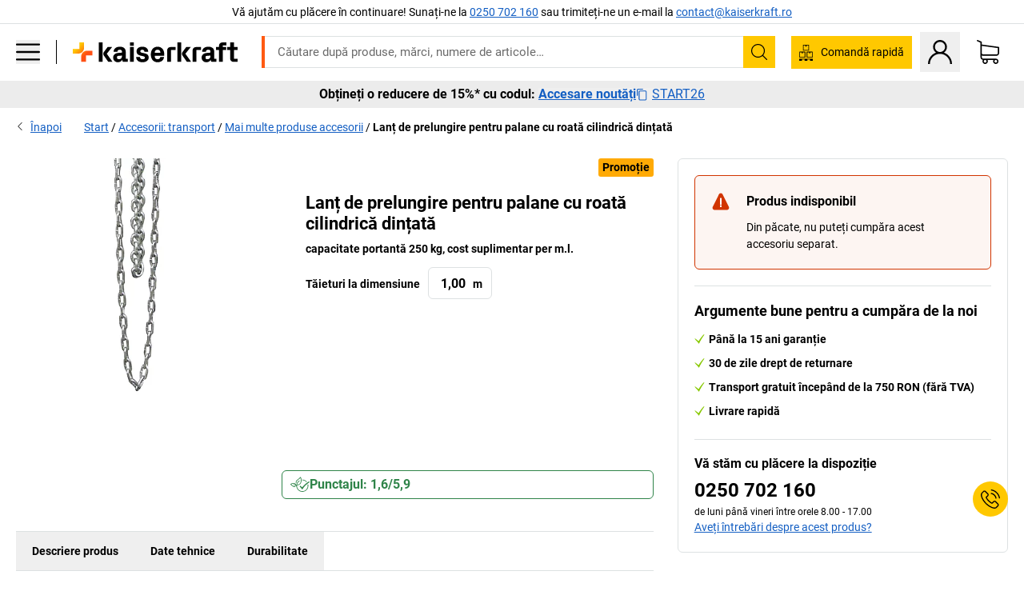

--- FILE ---
content_type: text/html; charset=utf-8
request_url: https://www.kaiserkraft.ro/accesorii/lanturi-dispozitive-pentru-strangerea-lanturilor/lant-de-prelungire-pentru-palane-cu-roata-cilindrica-dintata/capacitate-portanta-250-kg-cost-suplimentar-per-m-l/p/M4956752/
body_size: 121754
content:
<!doctype html>
								<html lang="ro"><head><title>Lanț de prelungire pentru palane cu roată cilindrică dințată: capacitate portantă 250 kg, cost suplimentar per m.l. | kaiserkraft</title><meta charSet="utf-8"/><meta http-equiv="x-ua-compatible" content="ie=edge,chrome=1"/><meta name="viewport" content="width=device-width,initial-scale=1,minimum-scale=1,shrink-to-fit=no"/><meta name="apple-mobile-web-app-capable" content="yes"/><meta name="msapplication-tap-highlight" content="no"/><meta name="apple-mobile-web-app-title" content="kaiserkraft"/><meta name="application-name" content="kaiserkraft"/><meta data-react-helmet="true" name="robots" content="index, follow"/><meta data-react-helmet="true" name="description" content="Mai multe produse accesorii: Lanț de prelungire pentru palane cu roată cilindrică dințată, pentru ridicări multiple, capacitate portantă 250 kg, cost suplimentar per m.l. | drept de returnare timp de 30 de zile ✓ - works."/><meta data-react-helmet="true" name="twitter:card" content="summary_large_image"/><meta data-react-helmet="true" name="twitter:image" content="//images.kkeu.de/is/image/BEG/Transport/Accesorii_transport/Mai_multe_produse_accesorii/Lan%C8%9B_de_prelungire_pentru_palane_cu_roat%C4%83_cilindric%C4%83_din%C8%9Bat%C4%83_pdplarge-mrd--000026630983_PRD_org_all.jpg"/><meta data-react-helmet="true" property="og:image" content="//images.kkeu.de/is/image/BEG/Transport/Accesorii_transport/Mai_multe_produse_accesorii/Lan%C8%9B_de_prelungire_pentru_palane_cu_roat%C4%83_cilindric%C4%83_din%C8%9Bat%C4%83_pdplarge-mrd--000026630983_PRD_org_all.jpg"/><meta data-react-helmet="true" property="og:title" content="Lanț de prelungire pentru palane cu roată cilindrică dințată: capacitate portantă 250 kg, cost suplimentar per m.l. | kaiserkraft"/><meta data-react-helmet="true" name="twitter:title" content="Lanț de prelungire pentru palane cu roată cilindrică dințată: capacitate portantă 250 kg, cost suplimentar per m.l. | kaiserkraft"/><meta data-react-helmet="true" property="og:description" content="Mai multe produse accesorii: Lanț de prelungire pentru palane cu roată cilindrică dințată, pentru ridicări multiple, capacitate portantă 250 kg, cost suplimentar per m.l. | drept de returnare timp de 30 de zile ✓ - works."/><meta data-react-helmet="true" name="twitter:description" content="Mai multe produse accesorii: Lanț de prelungire pentru palane cu roată cilindrică dințată, pentru ridicări multiple, capacitate portantă 250 kg, cost suplimentar per m.l. | drept de returnare timp de 30 de zile ✓ - works."/><meta data-react-helmet="true" property="og:url" content="http://kk-frontend.priv.ecom.kkeu.de/accesorii/lanturi-dispozitive-pentru-strangerea-lanturilor/lant-de-prelungire-pentru-palane-cu-roata-cilindrica-dintata/capacitate-portanta-250-kg-cost-suplimentar-per-m-l/p/M4956752/"/><meta data-react-helmet="true" property="og:type" content="website"/><meta name="msapplication-config" content="https://media.prod.kkeu.de/dist/kk/browserconfig.xml"/><meta name="msapplication-TileColor" content="#ffffff"/><meta name="theme-color" content="#ffffff"/><link rel="apple-touch-icon" sizes="180x180" href="https://media.prod.kkeu.de/dist/kk/apple-touch-icon.png"/><link rel="icon" type="image/png" sizes="32x32" href="https://media.prod.kkeu.de/dist/kk/favicon-32x32.png"/><link rel="icon" type="image/png" sizes="16x16" href="https://media.prod.kkeu.de/dist/kk/favicon-16x16.png"/><link rel="manifest" href="https://media.prod.kkeu.de/dist/kk/manifest.json"/><link rel="mask-icon" href="https://media.prod.kkeu.de/dist/kk/safari-pinned-tab.svg" color="#ff5a12"/><link rel="preconnect" href="https://web.cmp.usercentrics.eu"/><link rel="dns-prefetch" href="https://web.cmp.usercentrics.eu"/><link rel="preconnect" href="https://media.prod.kkeu.de/dist"/><link rel="dns-prefetch" href="https://media.prod.kkeu.de/dist"/><link rel="preconnect" href="https://images.kkeu.de"/><link rel="dns-prefetch" href="https://images.kkeu.de"/><link data-react-helmet="true" rel="preload" href="https://images.kkeu.de/is/content/BEG/logo-www.kaiserkraft.ro-ro" as="image"/><link data-react-helmet="true" rel="preload" href="https://images.kkeu.de/is/content/BEG/logo-claim-www.kaiserkraft.ro-ro" as="image" media="(min-width: 1024px)"/><link data-react-helmet="true" rel="canonical" href="https://www.kaiserkraft.ro/accesorii/lanturi-dispozitive-pentru-strangerea-lanturilor/lant-de-prelungire-pentru-palane-cu-roata-cilindrica-dintata/capacitate-portanta-250-kg-cost-suplimentar-per-m-l/p/M4956752/"/><link data-react-helmet="true" rel="alternate" href="https://www.kaiserkraft.cz/prislusenstvi/retezy-retezove-zasobniky/prodlouzeni-retezu-pro-kladkostroje-s-celnimi-koly/nosnost-250-kg-priplatek-na-bm/p/M4956752/" hrefLang="cs-CZ"/><link data-react-helmet="true" rel="alternate" href="https://www.kaiserkraft.ro/accesorii/lanturi-dispozitive-pentru-strangerea-lanturilor/lant-de-prelungire-pentru-palane-cu-roata-cilindrica-dintata/capacitate-portanta-250-kg-cost-suplimentar-per-m-l/p/M4956752/" hrefLang="ro-RO"/><link data-react-helmet="true" rel="alternate" href="https://www.kaiserkraft.pl/wyposazenie-dodatkowe/lancuchy-zasobniki-lancuchow/przedluzenie-lancucha-do-wciagnikow-z-przekladnia-czolowa/nosnosc-250-kg-doplata-za-mb/p/M4956752/" hrefLang="pl-PL"/><link data-react-helmet="true" rel="alternate" href="https://www.kaiserkraft.de/zubehoer/ketten-kettenspeicher/kettenverlaengerung-fuer-stirnradflaschenzuege/tragfaehigkeit-250-kg-mehrpreis-pro-lfd-m/p/M4956752/" hrefLang="de-DE"/><link data-react-helmet="true" rel="alternate" href="https://www.kaiserkraft.pt/acessorios/correntes-armazenadores-de-corrente/prolongamento-de-corrente-para-talhas-de-roda-dentada/capacidade-de-carga-250-kg-suplemento-de-preco-por-metro-corrente/p/M4956752/" hrefLang="pt-PT"/><link data-react-helmet="true" rel="alternate" href="https://www.kaiserkraft.be/accessoires/chaines-magasin-a-chaine/chaine-allongee-pour-palans-manuels-a-chaine/force-250-kg-suppl-prix-m/p/M4956752/?lang=fr_BE" hrefLang="fr-BE"/><link data-react-helmet="true" rel="alternate" href="https://www.kaiserkraft.be/toebehoren/kettingen-ketting-opvang/kettingverlenging-voor-handkettingtakels/hijsvermogen-250-kg-meerprijs-per-str-m/p/M4956752/" hrefLang="nl-BE"/><link data-react-helmet="true" rel="alternate" href="https://www.kaiserkraft.hu/felaras-tartozekok/lancok-lanctarolok/lanchosszabbitas-homlokkerekes-csigasorokhoz/teherbiras-250-kg-felar-folyometerenkent/p/M4956752/" hrefLang="hu-HU"/><link data-react-helmet="true" rel="alternate" href="https://www.kaiserkraft.hr/dodatna-oprema/lanci-spremnici-za-lanac/lancani-produzetak-za-koloture-s-ceonim-zupcanikom/nosivost-250-kg-uz-nadoplatu-po-duznom-metru/p/M4956752/" hrefLang="hr-HR"/><link data-react-helmet="true" rel="alternate" href="https://www.kaiserkraft.fr/accessoires/chaines-magasin-a-chaine/chaine-allongee-pour-palans-manuels-a-chaine/force-250-kg-suppl-prix-m/p/M4956752/" hrefLang="fr-FR"/><link data-react-helmet="true" rel="alternate" href="https://www.kaiserkraft.nl/toebehoren/kettingen-ketting-opvang/kettingverlenging-voor-handkettingtakels/hijsvermogen-250-kg-meerprijs-per-str-m/p/M4956752/" hrefLang="nl-NL"/><link data-react-helmet="true" rel="alternate" href="https://www.kaiserkraft.sk/prislusenstvo/retaze-zasobniky-retazi/retazove-predlzenie-pre-kladkostroje-s-celnym-kolesom/nosnost-250-kg-priplatok-za-bezny-m/p/M4956752/" hrefLang="sk-SK"/><link data-react-helmet="true" rel="alternate" href="https://www.kaiserkraft.si/dodatna-oprema/verige-shranjevalniki-verig/podaljsevalna-veriga-za-skripce-s-celnim-zobnikom/nosilnost-250-kg-doplacilo-na-tek-m/p/M4956752/" hrefLang="sl-SI"/><link data-react-helmet="true" rel="alternate" href="https://www.kaiserkraft.ie/accessories/chains-slack-chain-boxes/extension-chain-for-spur-gear-block-and-tackle-units/max-load-250-kg-extra-cost-per-m/p/M4956752/" hrefLang="en-IE"/><link data-react-helmet="true" rel="alternate" href="https://www.export.kaiserkraft.com/accessories/chains-slack-chain-boxes/extension-chain-for-spur-gear-block-and-tackle-units/max-load-250-kg-extra-cost-per-m/p/M4956752/" hrefLang="x-default"/><link data-react-helmet="true" rel="alternate" href="https://www.kaiserkraft.ch/zubehoer/ketten-kettenspeicher/kettenverlaengerung-fuer-stirnradflaschenzuege/tragfaehigkeit-250-kg-mehrpreis-pro-lfd-m/p/M4956752/" hrefLang="de-CH"/><link data-react-helmet="true" rel="alternate" href="https://www.kaiserkraft.ch/accessori/catene-raccoglicatene/prolunga-per-catena-per-paranchi-a-ruota-cilindrica/portata-250-kg-sovrapprezzo-al-metro-lineare/p/M4956752/?lang=it_CH" hrefLang="it-CH"/><link data-react-helmet="true" rel="alternate" href="https://www.kaiserkraft.ch/accessoires/chaines-magasin-a-chaine/chaine-allongee-pour-palans-manuels-a-chaine/force-250-kg-suppl-prix-m/p/M4956752/?lang=fr_CH" hrefLang="fr-CH"/><link data-react-helmet="true" rel="alternate" href="https://www.kaiserkraft.co.uk/accessories/chains-slack-chain-boxes/extension-chain-for-spur-gear-block-and-tackle-units/max-load-250-kg-extra-cost-per-m/p/M4956752/" hrefLang="en-GB"/><link data-react-helmet="true" rel="alternate" href="https://www.kaiserkraft.it/accessori/catene-raccoglicatene/prolunga-per-catena-per-paranchi-a-ruota-cilindrica/portata-250-kg-sovrapprezzo-al-metro-lineare/p/M4956752/" hrefLang="it-IT"/><link data-react-helmet="true" rel="alternate" href="https://www.kaiserkraft.es/accesorios/cadenas-tambores-para-cadenas/prolongacion-de-cadena-para-aparejos-de-engranaje-recto/carga-max-250-kg-recargo-por-m-lin/p/M4956752/" hrefLang="es-ES"/><link data-react-helmet="true" rel="alternate" href="https://www.kaiserkraft.at/zubehoer/ketten-kettenspeicher/kettenverlaengerung-fuer-stirnradflaschenzuege/tragfaehigkeit-250-kg-mehrpreis-pro-lfd-m/p/M4956752/" hrefLang="de-AT"/><link rel="stylesheet" href="https://media.prod.kkeu.de/dist/kk/srv-css-index.91089143722479e066e8.css"/><link data-chunk="pdp" rel="stylesheet" href="https://media.prod.kkeu.de/dist/kk/srv-9391.21da3987c98f1a6ecc41.css"/><link data-chunk="pdp" rel="stylesheet" href="https://media.prod.kkeu.de/dist/kk/srv-pdp.f40325f498b17c8acf3a.css"/><style>@font-face{font-family:"Roboto Regular";font-display:swap;src:url("https://media.prod.kkeu.de/dist/kk/fonts/roboto-v20-latin-ext-regular.woff2") format("woff2"),url("https://media.prod.kkeu.de/dist/kk/fonts/roboto-v20-latin-ext-regular.woff") format("woff");}@font-face{font-family:"Roboto Bold";font-display:swap;src:url("https://media.prod.kkeu.de/dist/kk/fonts/roboto-v20-latin-ext-700.woff") format("woff2"),url("https://media.prod.kkeu.de/dist/kk/fonts/roboto-v20-latin-ext-700.woff2") format("woff");}</style><script id="usercentrics-cmp" data-settings-id="UqR6jos3_" src="https://web.cmp.usercentrics.eu/ui/loader.js" async=""></script><script type="text/javascript">
			// create dataLayer
			window.dataLayer = window.dataLayer || [];
			function gtag() {
					dataLayer.push(arguments);
			}

			// set „denied" as default for both ad and analytics storage, as well as ad_user_data and ad_personalization,
			gtag("consent", "default", {
					ad_user_data: "denied",
					ad_personalization: "denied",
					ad_storage: "denied",
					analytics_storage: "denied",
					wait_for_update: 2000 // milliseconds to wait for update
			});

			// Enable ads data redaction by default [optional]
			gtag("set", "ads_data_redaction", true);
		</script><script>dataLayer.push({"general":{"country":"ro","currency":"RON","customerId":undefined,"customerType":"B2B","customerClassification":"external","language":"ro","isLoggedIn":false,"sge":"KK","webcode":"0WEB","pagePath":"\u002FPDP\u002FM4956752\u002F","originalLocation":"https:\u002F\u002Fwww.kaiserkraft.ro\u002Faccesorii\u002Flanturi-dispozitive-pentru-strangerea-lanturilor\u002Flant-de-prelungire-pentru-palane-cu-roata-cilindrica-dintata\u002Fcapacitate-portanta-250-kg-cost-suplimentar-per-m-l\u002Fp\u002FM4956752\u002F","pageType":"Product Detail","sfmcId":undefined,"rfMigrated":false,"vsId":"2026-01-26.dec88a65:49f6fccf","subscriberKey":undefined,"eProc":undefined,"FeatureTogglesEnabled":"FN,JF,SALESFORCE_ABANDONED_CART_UPDATES,JE,PDT_IMPORT_ASSETS_VIA_KAFKA,AA,ID,DZ,AC,AD,AE,AF,AG,HS,HU,GA,AH,FO,HK,FI,JH,AJ,CMS_HEROTEASER_AB_TEST,GC,GD,BO,DQ,EH,AP,EI,IW,AQ,FJ,GE,GF,AR,HC,EC,AT,IG,ED,GG,FA,AW,CE,JR,CI,JM,AX,IY,GH,JK,BB,GI,IQ,BD,GJ,DX,BG,PDT_IMPORT_ATTRIBUTES_VIA_KAFKA,DO,DT,GK,ER,DS,DF,GM,GN,BK,GO,GP,BL,DY,GQ,GR,USE_DEBITOR_FOR_ORDER_APPROVAL_PROCESS,BM,PDT_IMPORT_UNITS_VIA_KAFKA,BN,EA,GS,EY,BP,BR,GU,GV,GW,FU,CP,GX,GY,HY,GZ,HL,EN,BV,BY","FeatureTogglesDisabled":"HB,FD,CW,JI,IT,FM,EX,FG,FW,IN,IH,FZ,AK,EM,EB,AL,EZ,HZ,FP,FB,JJ,IR,EXPORT_DATA_TO_ALGOLIA,EP,CN,HD,IZ,JN,IO,CU,BA,HE,ES,BC,EL,FX,HF,HG,BH,BI,DU,HH,CD,JU,CG,CY,DA,IL,FY,DM,CA,FW,DD,BQ,BT,IF,CR,BZ,BW,CS,IK,DI,JX,JL,HM,FF,FH,EE,JQ,SALESFORCE_CUSTOMER_DATA_SEGMENTATION,DR,INVITATION_REGISTRATION_ENABLED,PRODUCT_SERVICE_NEW_ARTICLE_SCHEMA_GDM,JW,ENKELFAEHIG_VARIANT_SCORE_BE,HP,IV,JV,HT,JD,JO,PDT_IMPORT_CLASSIFICATIONS_VIA_KAFKA,CH,GRUNDPREIS_PRICE_CALCULATION_FE,CF,CJ,EU,DH,CT,DJ,JG,HV,JC,HW,HX,JY,IMPORT_ARTICLE_IN_BATCH,FL,EW,JT,IA,IX,JS,ET,IS,CX,IC,CO,EF,IMPORT_EXPORT_PRICES_IN_BATCH,IJ,DB","experimentId":"test_Moving_Search_Bar","experimentVariant":"B"},"search":{"term":undefined,"count":undefined,"method":undefined,"suggest":undefined,"case":undefined},"event":"initial-meta"});</script><script type="text/plain" data-usercentrics="Google Tag Manager">(function(w,d,s,l,i){w[l]=w[l]||[];w[l].push({'gtm.start':
				new Date().getTime(),event:'gtm.js'});var f=d.getElementsByTagName(s)[0],
				j=d.createElement(s),dl=l!='dataLayer'?'&l='+l:'';j.async=true;
				j.src='https://www.googletagmanager.com/gtm.js?id='+i+dl+"";
				f.parentNode.insertBefore(j,f);
				})(window,document,'script','dataLayer','GTM-PXHWJM2');</script><script data-react-helmet="true">window.hj=window.hj||function(){(hj.q=hj.q||[]).push(arguments);}</script><script data-react-helmet="true" type="application/ld+json">[{"@context":"https://schema.org","@type":"BreadcrumbList","itemListElement":[{"@type":"ListItem","position":1,"item":{"@id":"https://www.kaiserkraft.ro","name":"Start"}},{"@type":"ListItem","position":2,"item":{"@id":"https://www.kaiserkraft.ro/accesorii-transport/c/18503493-KK/","name":"Accesorii: transport"}},{"@type":"ListItem","position":3,"item":{"@id":"https://www.kaiserkraft.ro/accesorii-transport/mai-multe-produse-accesorii/c/18503494-KK/","name":"Mai multe produse accesorii"}},{"@type":"ListItem","position":4,"item":{"@id":"https://www.kaiserkraft.ro/accesorii/lanturi-dispozitive-pentru-strangerea-lanturilor/lant-de-prelungire-pentru-palane-cu-roata-cilindrica-dintata/capacitate-portanta-250-kg-cost-suplimentar-per-m-l/p/M4956752/","name":"Lanț de prelungire pentru palane cu roată cilindrică dințată"}}]},{"@context":"https://schema.org","@type":"Product","name":"Lanț de prelungire pentru palane cu roată cilindrică dințată capacitate portantă 250 kg, cost suplimentar per m.l.","image":["//images.kkeu.de/is/image/BEG/Transport/Accesorii_transport/Mai_multe_produse_accesorii/Lan%C8%9B_de_prelungire_pentru_palane_cu_roat%C4%83_cilindric%C4%83_din%C8%9Bat%C4%83_pdplarge-mrd--000026630983_PRD_org_all.jpg"],"category":["Mai multe produse accesorii"],"description":"Prelungirea lanțului de încărcare/ridicare cu un metru.","sku":"M4956752","mpn":"M4956752","brand":{"@type":"Thing","name":"kaiserkraft"},"offers":{"@type":"Offer","priceCurrency":"RON","price":"235","itemCondition":"https://schema.org/NewCondition","availability":"https://schema.org/InStock","url":"https://www.kaiserkraft.ro/accesorii/lanturi-dispozitive-pentru-strangerea-lanturilor/lant-de-prelungire-pentru-palane-cu-roata-cilindrica-dintata/capacitate-portanta-250-kg-cost-suplimentar-per-m-l/p/M4956752/"}}]</script></head><body class="kk"><noscript><iframe src="https://www.googletagmanager.com/ns.html?id=GTM-PXHWJM2"
		height="0" width="0" style="display:none;visibility:hidden"></iframe></noscript><div id="root"><div data-hydration-id="MainMenu"><div aria-hidden="true" data-test-id="backdrop" class="fixed bg-black invisible _3Pq1tmyn9E8ApqRdbi-f-k"><div class="hidden s:block lg:hidden _2T6QzL8Rk4jZ3dnar2tUgq"><svg xmlns="http://www.w3.org/2000/svg" viewBox="0 0 64 64" class="icon absolute"><path d="M4.59 59.41a2 2 0 0 0 2.83 0L32 34.83l24.59 24.58a2 2 0 0 0 2.83-2.83L34.83 32 59.41 7.41a2 2 0 0 0-2.83-2.83L32 29.17 7.41 4.59a2 2 0 0 0-2.82 2.82L29.17 32 4.59 56.59a2 2 0 0 0 0 2.82z"></path></svg></div></div><div data-test-id="main-menu-id" class="_3Dl1E4quL93Sgfou1thnLe"><div data-test-id="navigation-header" class="_1S5ddB3buW8VYevhmfdrP"><button data-test-id="navigation-header-back-btn"><svg xmlns="http://www.w3.org/2000/svg" viewBox="0 0 477.175 477.175" style="enable-background:new 0 0 477.175 477.175" xml:space="preserve"><path d="m145.188 238.575 215.5-215.5c5.3-5.3 5.3-13.8 0-19.1s-13.8-5.3-19.1 0l-225.1 225.1c-5.3 5.3-5.3 13.8 0 19.1l225.1 225c2.6 2.6 6.1 4 9.5 4s6.9-1.3 9.5-4c5.3-5.3 5.3-13.8 0-19.1l-215.4-215.5z"></path></svg></button><span></span><button data-test-id="navigation-header-close-btn"><svg xmlns="http://www.w3.org/2000/svg" viewBox="0 0 64 64"><path d="M4.59 59.41a2 2 0 0 0 2.83 0L32 34.83l24.59 24.58a2 2 0 0 0 2.83-2.83L34.83 32 59.41 7.41a2 2 0 0 0-2.83-2.83L32 29.17 7.41 4.59a2 2 0 0 0-2.82 2.82L29.17 32 4.59 56.59a2 2 0 0 0 0 2.82z"></path></svg></button></div><div class="flex items-center relative justify-between p-3 min-h-[80px] md:min-h-[100px]"><div class="inline-block" data-test-id="main-menu-button-id"><a href="https://www.kaiserkraft.ro" rel="noreferrer" data-test-id="main-menu-logo-link-id" data-test-to="https://www.kaiserkraft.ro" class="flex items-center relative _16Ak9eI853xmIhdZsLo0IP   "><div class="_1KYWN1PFEIkkVJLnMHvAD1"><div data-test-id="default-logo" class="qI9fRXvHm8ZB1La_52-xE _2r2oaq34D77cyx8FCNYORe"><img alt="Siglă kaiserkraft" src="https://images.kkeu.de/is/content/BEG/logo-www.kaiserkraft.ro-ro" class="_2mH70ilIH4Odp0Ye5evM2q" loading="lazy"/><img alt="Siglă kaiserkraft – works." src="https://images.kkeu.de/is/content/BEG/logo-claim-www.kaiserkraft.ro-ro" class="_3whJngDhywMmdavuExTbKW" loading="lazy"/></div></div></a></div><button aria-label="close"><svg xmlns="http://www.w3.org/2000/svg" viewBox="0 0 64 64" class="w-3 h-3"><path d="M4.59 59.41a2 2 0 0 0 2.83 0L32 34.83l24.59 24.58a2 2 0 0 0 2.83-2.83L34.83 32 59.41 7.41a2 2 0 0 0-2.83-2.83L32 29.17 7.41 4.59a2 2 0 0 0-2.82 2.82L29.17 32 4.59 56.59a2 2 0 0 0 0 2.82z"></path></svg></button></div><div class="_1JVFGHP0Jv9e7Bw54kNuX7"><nav role="navigation"><ul class="_3b1PremiufezVdjV7uRhqR" data-test-id="top-categories-id"><li class="h-6 _3C18u51qNtHYST5eFerKey " data-test-id="top-categories-category-id"><button class="flex items-center relative py-0 px-3 w-full h-full text-left"><i class="_1TAyCbMN1saLLoKvff_ZXJ"><div class="scene7-icon" data-test-id="scene-7-icon"><span class="isvg "></span></div></i><span class="J645zMlEsfbRxEfTa2oVo">Birou</span><i class="_3prkcjR_Lx9SXambLEmYip"><svg xmlns="http://www.w3.org/2000/svg" viewBox="0 0 477.175 477.175" style="enable-background:new 0 0 477.175 477.175" xml:space="preserve"><path d="m360.731 229.075-225.1-225.1c-5.3-5.3-13.8-5.3-19.1 0s-5.3 13.8 0 19.1l215.5 215.5-215.5 215.5c-5.3 5.3-5.3 13.8 0 19.1 2.6 2.6 6.1 4 9.5 4 3.4 0 6.9-1.3 9.5-4l225.1-225.1c5.3-5.2 5.3-13.8.1-19z"></path></svg></i><div class="bg-white _242xmHloUGbjIftikQtBh_" data-test-id="categories-id"><div class="flex items-center relative justify-between p-3 min-h-[80px] md:min-h-[100px] mt-[50px] md:mt-0 max-md:min-h-0 max-md:p-0"><div class="max-w-full" data-test-id="view-all-category-id"><div class="hidden md:block font-bold capitalize leading-normal mb-1 text-lg overflow-hidden text-ellipsis mb-3">Birou</div></div></div><ul class="overflow-y-scroll h-full"><li data-test-id="category-id" class="border-t last:border-b border-solid border-kk-grey-200"><a href="/mobilier-de-birou/c/62861-KK/" rel="noreferrer" data-test-id="internal-link" data-test-to="/mobilier-de-birou/c/62861-KK/" class="flex items-center justify-between px-3 text-lg h-6 hover:bg-kk-blue-100 focus-visible:bg-kk-blue-100 focus-visible:outline-0 text-black no-underline   "><span class="overflow-hidden text-ellipsis mr-2">Mobilier de birou</span><svg xmlns="http://www.w3.org/2000/svg" viewBox="0 0 477.175 477.175" style="enable-background:new 0 0 477.175 477.175" xml:space="preserve" class="icon text-base"><path d="m360.731 229.075-225.1-225.1c-5.3-5.3-13.8-5.3-19.1 0s-5.3 13.8 0 19.1l215.5 215.5-215.5 215.5c-5.3 5.3-5.3 13.8 0 19.1 2.6 2.6 6.1 4 9.5 4 3.4 0 6.9-1.3 9.5-4l225.1-225.1c5.3-5.2 5.3-13.8.1-19z"></path></svg></a><div class="bg-white _3Y2IHryH1JccHvivtOWQBN" data-test-id="sub-categories-id"><div class="flex items-center relative justify-between p-3 min-h-[80px] md:min-h-[100px] md:mt-0 max-md:py-2 max-md:min-h-[50px] mt-[50px]" data-test-id="category-overview-link"><div class="max-w-full" data-test-id="view-all-category-id"><div class="hidden md:block font-bold capitalize leading-normal mb-1 text-lg overflow-hidden text-ellipsis">Mobilier de birou</div><a href="/mobilier-de-birou/c/62861-KK/" rel="noreferrer" data-test-id="internal-link" data-test-to="/mobilier-de-birou/c/62861-KK/" class="text-[16px] sm:text-base _3IoTGyPDlUo0oMRGlzerr0  ">Afișare toate</a></div></div><ul><li data-test-id="subcategory-id" class="border-t last:border-b border-solid border-transparent"><a href="/mobilier-de-birou/scaune-de-birou/c/74045-KK/" rel="noreferrer" data-test-id="internal-link" data-test-to="/mobilier-de-birou/scaune-de-birou/c/74045-KK/" class="flex items-center px-3 text-lg h-6 hover:bg-kk-blue-100 focus-visible:bg-kk-blue-100 focus-visible:outline-0   "><span class="_89mRphD1AZR6dVechY45-"></span><span class="overflow-hidden text-ellipsis mr-2">Scaune de birou</span></a></li><li data-test-id="subcategory-id" class="border-t last:border-b border-solid border-transparent"><a href="/mobilier-de-birou/dulapuri-pentru-chei/c/1107932-KK/" rel="noreferrer" data-test-id="internal-link" data-test-to="/mobilier-de-birou/dulapuri-pentru-chei/c/1107932-KK/" class="flex items-center px-3 text-lg h-6 hover:bg-kk-blue-100 focus-visible:bg-kk-blue-100 focus-visible:outline-0   "><span class="_89mRphD1AZR6dVechY45-"></span><span class="overflow-hidden text-ellipsis mr-2">Dulapuri pentru chei</span></a></li><li data-test-id="subcategory-id" class="border-t last:border-b border-solid border-transparent"><a href="/mobilier-de-birou/dulapuri-de-birou/c/74043_1-KK/" rel="noreferrer" data-test-id="internal-link" data-test-to="/mobilier-de-birou/dulapuri-de-birou/c/74043_1-KK/" class="flex items-center px-3 text-lg h-6 hover:bg-kk-blue-100 focus-visible:bg-kk-blue-100 focus-visible:outline-0   "><span class="_89mRphD1AZR6dVechY45-"></span><span class="overflow-hidden text-ellipsis mr-2">Dulapuri de birou</span></a></li><li data-test-id="subcategory-id" class="border-t last:border-b border-solid border-transparent"><a href="/mobilier-de-birou/taburete-de-birou/c/16073402-KK/" rel="noreferrer" data-test-id="internal-link" data-test-to="/mobilier-de-birou/taburete-de-birou/c/16073402-KK/" class="flex items-center px-3 text-lg h-6 hover:bg-kk-blue-100 focus-visible:bg-kk-blue-100 focus-visible:outline-0   "><span class="_89mRphD1AZR6dVechY45-"></span><span class="overflow-hidden text-ellipsis mr-2">Taburete de birou</span></a></li><li data-test-id="subcategory-id" class="border-t last:border-b border-solid border-transparent"><a href="/mobilier-de-birou/birouri-reglabile-electric-pe-inaltime/c/1082501-KK/" rel="noreferrer" data-test-id="internal-link" data-test-to="/mobilier-de-birou/birouri-reglabile-electric-pe-inaltime/c/1082501-KK/" class="flex items-center px-3 text-lg h-6 hover:bg-kk-blue-100 focus-visible:bg-kk-blue-100 focus-visible:outline-0   "><span class="_89mRphD1AZR6dVechY45-"></span><span class="overflow-hidden text-ellipsis mr-2">Birouri reglabile electric pe înălțime</span></a></li><li data-test-id="subcategory-id" class="border-t last:border-b border-solid border-transparent"><a href="/mobilier-de-birou/pereti-despartitori-separatoare/c/63906-KK/" rel="noreferrer" data-test-id="internal-link" data-test-to="/mobilier-de-birou/pereti-despartitori-separatoare/c/63906-KK/" class="flex items-center px-3 text-lg h-6 hover:bg-kk-blue-100 focus-visible:bg-kk-blue-100 focus-visible:outline-0   "><span class="_89mRphD1AZR6dVechY45-"></span><span class="overflow-hidden text-ellipsis mr-2">Pereți despărțitori, separatoare</span></a></li><li data-test-id="subcategory-id" class="border-t last:border-b border-solid border-transparent"><a href="/mobilier-de-birou/mese-de-conferinta/c/63685-KK/" rel="noreferrer" data-test-id="internal-link" data-test-to="/mobilier-de-birou/mese-de-conferinta/c/63685-KK/" class="flex items-center px-3 text-lg h-6 hover:bg-kk-blue-100 focus-visible:bg-kk-blue-100 focus-visible:outline-0   "><span class="_89mRphD1AZR6dVechY45-"></span><span class="overflow-hidden text-ellipsis mr-2">Mese de conferință</span></a></li><li data-test-id="subcategory-id" class="border-t last:border-b border-solid border-transparent"><a href="/mobilier-de-birou/mobilier-de-lounge-mobilier-pentru-receptie/c/10815028-KK/" rel="noreferrer" data-test-id="internal-link" data-test-to="/mobilier-de-birou/mobilier-de-lounge-mobilier-pentru-receptie/c/10815028-KK/" class="flex items-center px-3 text-lg h-6 hover:bg-kk-blue-100 focus-visible:bg-kk-blue-100 focus-visible:outline-0   "><span class="_89mRphD1AZR6dVechY45-"></span><span class="overflow-hidden text-ellipsis mr-2">Mobilier de lounge, mobilier pentru recepție</span></a></li><li data-test-id="subcategory-id" class="border-t last:border-b border-solid border-transparent"><a href="/mobilier-de-birou/dulapuri-cu-sertare-dulapuri-de-registratura-suspendate/c/74099_1-KK/" rel="noreferrer" data-test-id="internal-link" data-test-to="/mobilier-de-birou/dulapuri-cu-sertare-dulapuri-de-registratura-suspendate/c/74099_1-KK/" class="flex items-center px-3 text-lg h-6 hover:bg-kk-blue-100 focus-visible:bg-kk-blue-100 focus-visible:outline-0   "><span class="_89mRphD1AZR6dVechY45-"></span><span class="overflow-hidden text-ellipsis mr-2">Dulapuri cu sertare, dulapuri de registratură suspendate</span></a></li><li data-test-id="subcategory-id" class="border-t last:border-b border-solid border-transparent"><a href="/mobilier-de-birou/containere-mobile-casetiere-fixe/c/63901-KK/" rel="noreferrer" data-test-id="internal-link" data-test-to="/mobilier-de-birou/containere-mobile-casetiere-fixe/c/63901-KK/" class="flex items-center px-3 text-lg h-6 hover:bg-kk-blue-100 focus-visible:bg-kk-blue-100 focus-visible:outline-0   "><span class="_89mRphD1AZR6dVechY45-"></span><span class="overflow-hidden text-ellipsis mr-2">Containere mobile, casetiere fixe</span></a></li><li data-test-id="subcategory-id" class="border-t last:border-b border-solid border-transparent"><a href="/mobilier-de-birou/scaune-care-pot-fi-stivuite-scaune-de-conferinta/c/62774_2-KK/" rel="noreferrer" data-test-id="internal-link" data-test-to="/mobilier-de-birou/scaune-care-pot-fi-stivuite-scaune-de-conferinta/c/62774_2-KK/" class="flex items-center px-3 text-lg h-6 hover:bg-kk-blue-100 focus-visible:bg-kk-blue-100 focus-visible:outline-0   "><span class="_89mRphD1AZR6dVechY45-"></span><span class="overflow-hidden text-ellipsis mr-2">Scaune care pot fi stivuite, scaune de conferință</span></a></li><li data-test-id="subcategory-id" class="border-t last:border-b border-solid border-transparent"><a href="/mobilier-de-birou/mese-de-bistro-mese-inalte/c/1029797-KK/" rel="noreferrer" data-test-id="internal-link" data-test-to="/mobilier-de-birou/mese-de-bistro-mese-inalte/c/1029797-KK/" class="flex items-center px-3 text-lg h-6 hover:bg-kk-blue-100 focus-visible:bg-kk-blue-100 focus-visible:outline-0   "><span class="_89mRphD1AZR6dVechY45-"></span><span class="overflow-hidden text-ellipsis mr-2">Mese de bistro, mese înalte</span></a></li><li data-test-id="subcategory-id" class="border-t last:border-b border-solid border-transparent"><a href="/mobilier-de-birou/birouri/c/63686_2-KK/" rel="noreferrer" data-test-id="internal-link" data-test-to="/mobilier-de-birou/birouri/c/63686_2-KK/" class="flex items-center px-3 text-lg h-6 hover:bg-kk-blue-100 focus-visible:bg-kk-blue-100 focus-visible:outline-0   "><span class="_89mRphD1AZR6dVechY45-"></span><span class="overflow-hidden text-ellipsis mr-2">Birouri</span></a></li><li data-test-id="subcategory-id" class="border-t last:border-b border-solid border-transparent"><a href="/mobilier-de-birou/comode/c/17060987-KK/" rel="noreferrer" data-test-id="internal-link" data-test-to="/mobilier-de-birou/comode/c/17060987-KK/" class="flex items-center px-3 text-lg h-6 hover:bg-kk-blue-100 focus-visible:bg-kk-blue-100 focus-visible:outline-0   "><span class="_89mRphD1AZR6dVechY45-"></span><span class="overflow-hidden text-ellipsis mr-2">Comode</span></a></li><li data-test-id="subcategory-id" class="border-t last:border-b border-solid border-transparent"><a href="/mobilier-de-birou/taburete-de-bar/c/62772-KK/" rel="noreferrer" data-test-id="internal-link" data-test-to="/mobilier-de-birou/taburete-de-bar/c/62772-KK/" class="flex items-center px-3 text-lg h-6 hover:bg-kk-blue-100 focus-visible:bg-kk-blue-100 focus-visible:outline-0   "><span class="_89mRphD1AZR6dVechY45-"></span><span class="overflow-hidden text-ellipsis mr-2">Taburete de bar</span></a></li><li data-test-id="subcategory-id" class="border-t last:border-b border-solid border-transparent"><a href="/mobilier-de-birou/rafturi-de-birou-rafturi-de-capat/c/62870_2-KK/" rel="noreferrer" data-test-id="internal-link" data-test-to="/mobilier-de-birou/rafturi-de-birou-rafturi-de-capat/c/62870_2-KK/" class="flex items-center px-3 text-lg h-6 hover:bg-kk-blue-100 focus-visible:bg-kk-blue-100 focus-visible:outline-0   "><span class="_89mRphD1AZR6dVechY45-"></span><span class="overflow-hidden text-ellipsis mr-2">Rafturi de birou, rafturi de capăt</span></a></li><li data-test-id="subcategory-id" class="border-t last:border-b border-solid border-transparent"><a href="/mobilier-de-birou/dulapuri-cu-vitrine/c/1106835_1-KK/" rel="noreferrer" data-test-id="internal-link" data-test-to="/mobilier-de-birou/dulapuri-cu-vitrine/c/1106835_1-KK/" class="flex items-center px-3 text-lg h-6 hover:bg-kk-blue-100 focus-visible:bg-kk-blue-100 focus-visible:outline-0   "><span class="_89mRphD1AZR6dVechY45-"></span><span class="overflow-hidden text-ellipsis mr-2">Dulapuri cu vitrine</span></a></li><li data-test-id="subcategory-id" class="border-t last:border-b border-solid border-transparent"><a href="/mobilier-de-birou/birouri-complete/c/63911-KK/" rel="noreferrer" data-test-id="internal-link" data-test-to="/mobilier-de-birou/birouri-complete/c/63911-KK/" class="flex items-center px-3 text-lg h-6 hover:bg-kk-blue-100 focus-visible:bg-kk-blue-100 focus-visible:outline-0   "><span class="_89mRphD1AZR6dVechY45-"></span><span class="overflow-hidden text-ellipsis mr-2">Birouri complete</span></a></li><li data-test-id="subcategory-id" class="border-t last:border-b border-solid border-transparent"><a href="/mobilier-de-birou/rafturi-pentru-documente/c/62869_1-KK/" rel="noreferrer" data-test-id="internal-link" data-test-to="/mobilier-de-birou/rafturi-pentru-documente/c/62869_1-KK/" class="flex items-center px-3 text-lg h-6 hover:bg-kk-blue-100 focus-visible:bg-kk-blue-100 focus-visible:outline-0   "><span class="_89mRphD1AZR6dVechY45-"></span><span class="overflow-hidden text-ellipsis mr-2">Rafturi pentru documente</span></a></li></ul></div></li><li data-test-id="category-id" class="border-t last:border-b border-solid border-kk-grey-200"><a href="/dotari-de-birou-articole-de-birou/c/62844-KK/" rel="noreferrer" data-test-id="internal-link" data-test-to="/dotari-de-birou-articole-de-birou/c/62844-KK/" class="flex items-center justify-between px-3 text-lg h-6 hover:bg-kk-blue-100 focus-visible:bg-kk-blue-100 focus-visible:outline-0 text-black no-underline   "><span class="overflow-hidden text-ellipsis mr-2">Dotări de birou, articole de birou</span><svg xmlns="http://www.w3.org/2000/svg" viewBox="0 0 477.175 477.175" style="enable-background:new 0 0 477.175 477.175" xml:space="preserve" class="icon text-base"><path d="m360.731 229.075-225.1-225.1c-5.3-5.3-13.8-5.3-19.1 0s-5.3 13.8 0 19.1l215.5 215.5-215.5 215.5c-5.3 5.3-5.3 13.8 0 19.1 2.6 2.6 6.1 4 9.5 4 3.4 0 6.9-1.3 9.5-4l225.1-225.1c5.3-5.2 5.3-13.8.1-19z"></path></svg></a><div class="bg-white _3Y2IHryH1JccHvivtOWQBN" data-test-id="sub-categories-id"><div class="flex items-center relative justify-between p-3 min-h-[80px] md:min-h-[100px] md:mt-0 max-md:py-2 max-md:min-h-[50px] mt-[50px]" data-test-id="category-overview-link"><div class="max-w-full" data-test-id="view-all-category-id"><div class="hidden md:block font-bold capitalize leading-normal mb-1 text-lg overflow-hidden text-ellipsis">Dotări de birou, articole de birou</div><a href="/dotari-de-birou-articole-de-birou/c/62844-KK/" rel="noreferrer" data-test-id="internal-link" data-test-to="/dotari-de-birou-articole-de-birou/c/62844-KK/" class="text-[16px] sm:text-base _3IoTGyPDlUo0oMRGlzerr0  ">Afișare toate</a></div></div><ul><li data-test-id="subcategory-id" class="border-t last:border-b border-solid border-transparent"><a href="/dotari-de-birou-articole-de-birou/materiale-de-birou/c/72988-KK/" rel="noreferrer" data-test-id="internal-link" data-test-to="/dotari-de-birou-articole-de-birou/materiale-de-birou/c/72988-KK/" class="flex items-center px-3 text-lg h-6 hover:bg-kk-blue-100 focus-visible:bg-kk-blue-100 focus-visible:outline-0   "><span class="_89mRphD1AZR6dVechY45-"></span><span class="overflow-hidden text-ellipsis mr-2">Materiale de birou</span></a></li><li data-test-id="subcategory-id" class="border-t last:border-b border-solid border-transparent"><a href="/dotari-de-birou-articole-de-birou/suporturi-de-perete-suporturi-pentru-documente/c/74097-KK/" rel="noreferrer" data-test-id="internal-link" data-test-to="/dotari-de-birou-articole-de-birou/suporturi-de-perete-suporturi-pentru-documente/c/74097-KK/" class="flex items-center px-3 text-lg h-6 hover:bg-kk-blue-100 focus-visible:bg-kk-blue-100 focus-visible:outline-0   "><span class="_89mRphD1AZR6dVechY45-"></span><span class="overflow-hidden text-ellipsis mr-2">Suporturi de perete, suporturi pentru documente</span></a></li><li data-test-id="subcategory-id" class="border-t last:border-b border-solid border-transparent"><a href="/dotari-de-birou-articole-de-birou/cuiere-stative-pentru-haine/c/63898_1-KK/" rel="noreferrer" data-test-id="internal-link" data-test-to="/dotari-de-birou-articole-de-birou/cuiere-stative-pentru-haine/c/63898_1-KK/" class="flex items-center px-3 text-lg h-6 hover:bg-kk-blue-100 focus-visible:bg-kk-blue-100 focus-visible:outline-0   "><span class="_89mRphD1AZR6dVechY45-"></span><span class="overflow-hidden text-ellipsis mr-2">Cuiere, stative pentru haine</span></a></li><li data-test-id="subcategory-id" class="border-t last:border-b border-solid border-transparent"><a href="/dotari-de-birou-articole-de-birou/placute-pentru-usi-stative-informative/c/63894-KK/" rel="noreferrer" data-test-id="internal-link" data-test-to="/dotari-de-birou-articole-de-birou/placute-pentru-usi-stative-informative/c/63894-KK/" class="flex items-center px-3 text-lg h-6 hover:bg-kk-blue-100 focus-visible:bg-kk-blue-100 focus-visible:outline-0   "><span class="_89mRphD1AZR6dVechY45-"></span><span class="overflow-hidden text-ellipsis mr-2">Plăcuțe pentru uși, stative informative</span></a></li><li data-test-id="subcategory-id" class="border-t last:border-b border-solid border-transparent"><a href="/dotari-de-birou-articole-de-birou/sisteme-de-organizare/c/63893-KK/" rel="noreferrer" data-test-id="internal-link" data-test-to="/dotari-de-birou-articole-de-birou/sisteme-de-organizare/c/63893-KK/" class="flex items-center px-3 text-lg h-6 hover:bg-kk-blue-100 focus-visible:bg-kk-blue-100 focus-visible:outline-0   "><span class="_89mRphD1AZR6dVechY45-"></span><span class="overflow-hidden text-ellipsis mr-2">Sisteme de organizare</span></a></li><li data-test-id="subcategory-id" class="border-t last:border-b border-solid border-transparent"><a href="/dotari-de-birou-articole-de-birou/taburete-cu-role/c/63902-KK/" rel="noreferrer" data-test-id="internal-link" data-test-to="/dotari-de-birou-articole-de-birou/taburete-cu-role/c/63902-KK/" class="flex items-center px-3 text-lg h-6 hover:bg-kk-blue-100 focus-visible:bg-kk-blue-100 focus-visible:outline-0   "><span class="_89mRphD1AZR6dVechY45-"></span><span class="overflow-hidden text-ellipsis mr-2">Taburete cu role</span></a></li><li data-test-id="subcategory-id" class="border-t last:border-b border-solid border-transparent"><a href="/dotari-de-birou-articole-de-birou/corpuri-de-iluminat-lampi/c/64017_2-KK/" rel="noreferrer" data-test-id="internal-link" data-test-to="/dotari-de-birou-articole-de-birou/corpuri-de-iluminat-lampi/c/64017_2-KK/" class="flex items-center px-3 text-lg h-6 hover:bg-kk-blue-100 focus-visible:bg-kk-blue-100 focus-visible:outline-0   "><span class="_89mRphD1AZR6dVechY45-"></span><span class="overflow-hidden text-ellipsis mr-2">Corpuri de iluminat, lămpi</span></a></li><li data-test-id="subcategory-id" class="border-t last:border-b border-solid border-transparent"><a href="/dotari-de-birou-articole-de-birou/ceasuri-de-perete/c/63907_1-KK/" rel="noreferrer" data-test-id="internal-link" data-test-to="/dotari-de-birou-articole-de-birou/ceasuri-de-perete/c/63907_1-KK/" class="flex items-center px-3 text-lg h-6 hover:bg-kk-blue-100 focus-visible:bg-kk-blue-100 focus-visible:outline-0   "><span class="_89mRphD1AZR6dVechY45-"></span><span class="overflow-hidden text-ellipsis mr-2">Ceasuri de perete</span></a></li><li data-test-id="subcategory-id" class="border-t last:border-b border-solid border-transparent"><a href="/dotari-de-birou-articole-de-birou/rogojini-pentru-protejarea-pardoselilor/c/63895-KK/" rel="noreferrer" data-test-id="internal-link" data-test-to="/dotari-de-birou-articole-de-birou/rogojini-pentru-protejarea-pardoselilor/c/63895-KK/" class="flex items-center px-3 text-lg h-6 hover:bg-kk-blue-100 focus-visible:bg-kk-blue-100 focus-visible:outline-0   "><span class="_89mRphD1AZR6dVechY45-"></span><span class="overflow-hidden text-ellipsis mr-2">Rogojini pentru protejarea pardoselilor</span></a></li><li data-test-id="subcategory-id" class="border-t last:border-b border-solid border-transparent"><a href="/dotari-de-birou-articole-de-birou/distrugatoare-de-documente/c/1029767-KK/" rel="noreferrer" data-test-id="internal-link" data-test-to="/dotari-de-birou-articole-de-birou/distrugatoare-de-documente/c/1029767-KK/" class="flex items-center px-3 text-lg h-6 hover:bg-kk-blue-100 focus-visible:bg-kk-blue-100 focus-visible:outline-0   "><span class="_89mRphD1AZR6dVechY45-"></span><span class="overflow-hidden text-ellipsis mr-2">Distrugătoare de documente</span></a></li><li data-test-id="subcategory-id" class="border-t last:border-b border-solid border-transparent"><a href="/dotari-de-birou-articole-de-birou/extensii-pentru-birouri/c/63903-KK/" rel="noreferrer" data-test-id="internal-link" data-test-to="/dotari-de-birou-articole-de-birou/extensii-pentru-birouri/c/63903-KK/" class="flex items-center px-3 text-lg h-6 hover:bg-kk-blue-100 focus-visible:bg-kk-blue-100 focus-visible:outline-0   "><span class="_89mRphD1AZR6dVechY45-"></span><span class="overflow-hidden text-ellipsis mr-2">Extensii pentru birouri</span></a></li><li data-test-id="subcategory-id" class="border-t last:border-b border-solid border-transparent"><a href="/dotari-de-birou-articole-de-birou/etichete-pentru-nume-display-pentru-masa/c/63882-KK/" rel="noreferrer" data-test-id="internal-link" data-test-to="/dotari-de-birou-articole-de-birou/etichete-pentru-nume-display-pentru-masa/c/63882-KK/" class="flex items-center px-3 text-lg h-6 hover:bg-kk-blue-100 focus-visible:bg-kk-blue-100 focus-visible:outline-0   "><span class="_89mRphD1AZR6dVechY45-"></span><span class="overflow-hidden text-ellipsis mr-2">Etichete pentru nume, display pentru masă</span></a></li><li data-test-id="subcategory-id" class="border-t last:border-b border-solid border-transparent"><a href="/dotari-de-birou-articole-de-birou/suporturi-monitor-suporturi-tableta/c/11418702-KK/" rel="noreferrer" data-test-id="internal-link" data-test-to="/dotari-de-birou-articole-de-birou/suporturi-monitor-suporturi-tableta/c/11418702-KK/" class="flex items-center px-3 text-lg h-6 hover:bg-kk-blue-100 focus-visible:bg-kk-blue-100 focus-visible:outline-0   "><span class="_89mRphD1AZR6dVechY45-"></span><span class="overflow-hidden text-ellipsis mr-2">Suporturi monitor, suporturi tabletă</span></a></li><li data-test-id="subcategory-id" class="border-t last:border-b border-solid border-transparent"><a href="/dotari-de-birou-articole-de-birou/rezematoare-de-picioare/c/1151164-KK/" rel="noreferrer" data-test-id="internal-link" data-test-to="/dotari-de-birou-articole-de-birou/rezematoare-de-picioare/c/1151164-KK/" class="flex items-center px-3 text-lg h-6 hover:bg-kk-blue-100 focus-visible:bg-kk-blue-100 focus-visible:outline-0   "><span class="_89mRphD1AZR6dVechY45-"></span><span class="overflow-hidden text-ellipsis mr-2">Rezemătoare de picioare</span></a></li><li data-test-id="subcategory-id" class="border-t last:border-b border-solid border-transparent"><a href="/dotari-de-birou-articole-de-birou/masini-de-birou/c/63896-KK/" rel="noreferrer" data-test-id="internal-link" data-test-to="/dotari-de-birou-articole-de-birou/masini-de-birou/c/63896-KK/" class="flex items-center px-3 text-lg h-6 hover:bg-kk-blue-100 focus-visible:bg-kk-blue-100 focus-visible:outline-0   "><span class="_89mRphD1AZR6dVechY45-"></span><span class="overflow-hidden text-ellipsis mr-2">Mașini de birou</span></a></li><li data-test-id="subcategory-id" class="border-t last:border-b border-solid border-transparent"><a href="/dotari-de-birou-articole-de-birou/suporturi-pentru-umbrele/c/1029808-KK/" rel="noreferrer" data-test-id="internal-link" data-test-to="/dotari-de-birou-articole-de-birou/suporturi-pentru-umbrele/c/1029808-KK/" class="flex items-center px-3 text-lg h-6 hover:bg-kk-blue-100 focus-visible:bg-kk-blue-100 focus-visible:outline-0   "><span class="_89mRphD1AZR6dVechY45-"></span><span class="overflow-hidden text-ellipsis mr-2">Suporturi pentru umbrele</span></a></li><li data-test-id="subcategory-id" class="border-t last:border-b border-solid border-transparent"><a href="/dotari-de-birou-articole-de-birou/inregistrarea-timpilor/c/1029788-KK/" rel="noreferrer" data-test-id="internal-link" data-test-to="/dotari-de-birou-articole-de-birou/inregistrarea-timpilor/c/1029788-KK/" class="flex items-center px-3 text-lg h-6 hover:bg-kk-blue-100 focus-visible:bg-kk-blue-100 focus-visible:outline-0   "><span class="_89mRphD1AZR6dVechY45-"></span><span class="overflow-hidden text-ellipsis mr-2">Înregistrarea timpilor</span></a></li><li data-test-id="subcategory-id" class="border-t last:border-b border-solid border-transparent"><a href="/dotari-de-birou-articole-de-birou/opritoare-pentru-usa/c/4198486-KK/" rel="noreferrer" data-test-id="internal-link" data-test-to="/dotari-de-birou-articole-de-birou/opritoare-pentru-usa/c/4198486-KK/" class="flex items-center px-3 text-lg h-6 hover:bg-kk-blue-100 focus-visible:bg-kk-blue-100 focus-visible:outline-0   "><span class="_89mRphD1AZR6dVechY45-"></span><span class="overflow-hidden text-ellipsis mr-2">Opritoare pentru ușă</span></a></li><li data-test-id="subcategory-id" class="border-t last:border-b border-solid border-transparent"><a href="/dotari-de-birou-articole-de-birou/aparate-de-laminat/c/1029769-KK/" rel="noreferrer" data-test-id="internal-link" data-test-to="/dotari-de-birou-articole-de-birou/aparate-de-laminat/c/1029769-KK/" class="flex items-center px-3 text-lg h-6 hover:bg-kk-blue-100 focus-visible:bg-kk-blue-100 focus-visible:outline-0   "><span class="_89mRphD1AZR6dVechY45-"></span><span class="overflow-hidden text-ellipsis mr-2">Aparate de laminat</span></a></li><li data-test-id="subcategory-id" class="border-t last:border-b border-solid border-transparent"><a href="/dotari-de-birou-articole-de-birou/contoare-de-monezi-verificatoare-de-bancnote-numaratoare-de-bancnote/c/1107934-KK/" rel="noreferrer" data-test-id="internal-link" data-test-to="/dotari-de-birou-articole-de-birou/contoare-de-monezi-verificatoare-de-bancnote-numaratoare-de-bancnote/c/1107934-KK/" class="flex items-center px-3 text-lg h-6 hover:bg-kk-blue-100 focus-visible:bg-kk-blue-100 focus-visible:outline-0   "><span class="_89mRphD1AZR6dVechY45-"></span><span class="overflow-hidden text-ellipsis mr-2">Contoare de monezi, verificatoare de bancnote, numărătoare de bancnote</span></a></li><li data-test-id="subcategory-id" class="border-t last:border-b border-solid border-transparent"><a href="/dotari-de-birou-articole-de-birou/plante-artificiale/c/1036083_2-KK/" rel="noreferrer" data-test-id="internal-link" data-test-to="/dotari-de-birou-articole-de-birou/plante-artificiale/c/1036083_2-KK/" class="flex items-center px-3 text-lg h-6 hover:bg-kk-blue-100 focus-visible:bg-kk-blue-100 focus-visible:outline-0   "><span class="_89mRphD1AZR6dVechY45-"></span><span class="overflow-hidden text-ellipsis mr-2">Plante artificiale</span></a></li><li data-test-id="subcategory-id" class="border-t last:border-b border-solid border-transparent"><a href="/dotari-de-birou-articole-de-birou/trolere-business/c/1111594-KK/" rel="noreferrer" data-test-id="internal-link" data-test-to="/dotari-de-birou-articole-de-birou/trolere-business/c/1111594-KK/" class="flex items-center px-3 text-lg h-6 hover:bg-kk-blue-100 focus-visible:bg-kk-blue-100 focus-visible:outline-0   "><span class="_89mRphD1AZR6dVechY45-"></span><span class="overflow-hidden text-ellipsis mr-2">Trolere business</span></a></li></ul></div></li><li data-test-id="category-id" class="border-t last:border-b border-solid border-kk-grey-200"><a href="/prezentare-si-moderare/c/62849-KK/" rel="noreferrer" data-test-id="internal-link" data-test-to="/prezentare-si-moderare/c/62849-KK/" class="flex items-center justify-between px-3 text-lg h-6 hover:bg-kk-blue-100 focus-visible:bg-kk-blue-100 focus-visible:outline-0 text-black no-underline   "><span class="overflow-hidden text-ellipsis mr-2">Prezentare și moderare</span><svg xmlns="http://www.w3.org/2000/svg" viewBox="0 0 477.175 477.175" style="enable-background:new 0 0 477.175 477.175" xml:space="preserve" class="icon text-base"><path d="m360.731 229.075-225.1-225.1c-5.3-5.3-13.8-5.3-19.1 0s-5.3 13.8 0 19.1l215.5 215.5-215.5 215.5c-5.3 5.3-5.3 13.8 0 19.1 2.6 2.6 6.1 4 9.5 4 3.4 0 6.9-1.3 9.5-4l225.1-225.1c5.3-5.2 5.3-13.8.1-19z"></path></svg></a><div class="bg-white _3Y2IHryH1JccHvivtOWQBN" data-test-id="sub-categories-id"><div class="flex items-center relative justify-between p-3 min-h-[80px] md:min-h-[100px] md:mt-0 max-md:py-2 max-md:min-h-[50px] mt-[50px]" data-test-id="category-overview-link"><div class="max-w-full" data-test-id="view-all-category-id"><div class="hidden md:block font-bold capitalize leading-normal mb-1 text-lg overflow-hidden text-ellipsis">Prezentare și moderare</div><a href="/prezentare-si-moderare/c/62849-KK/" rel="noreferrer" data-test-id="internal-link" data-test-to="/prezentare-si-moderare/c/62849-KK/" class="text-[16px] sm:text-base _3IoTGyPDlUo0oMRGlzerr0  ">Afișare toate</a></div></div><ul><li data-test-id="subcategory-id" class="border-t last:border-b border-solid border-transparent"><a href="/prezentare-si-moderare/whiteboard-uri-table-de-scris/c/63971-KK/" rel="noreferrer" data-test-id="internal-link" data-test-to="/prezentare-si-moderare/whiteboard-uri-table-de-scris/c/63971-KK/" class="flex items-center px-3 text-lg h-6 hover:bg-kk-blue-100 focus-visible:bg-kk-blue-100 focus-visible:outline-0   "><span class="_89mRphD1AZR6dVechY45-"></span><span class="overflow-hidden text-ellipsis mr-2">Whiteboard-uri, table de scris</span></a></li><li data-test-id="subcategory-id" class="border-t last:border-b border-solid border-transparent"><a href="/prezentare-si-moderare/accesorii-whiteboard/c/1106841-KK/" rel="noreferrer" data-test-id="internal-link" data-test-to="/prezentare-si-moderare/accesorii-whiteboard/c/1106841-KK/" class="flex items-center px-3 text-lg h-6 hover:bg-kk-blue-100 focus-visible:bg-kk-blue-100 focus-visible:outline-0   "><span class="_89mRphD1AZR6dVechY45-"></span><span class="overflow-hidden text-ellipsis mr-2">Accesorii whiteboard</span></a></li><li data-test-id="subcategory-id" class="border-t last:border-b border-solid border-transparent"><a href="/prezentare-si-moderare/aviziere/c/63970-KK/" rel="noreferrer" data-test-id="internal-link" data-test-to="/prezentare-si-moderare/aviziere/c/63970-KK/" class="flex items-center px-3 text-lg h-6 hover:bg-kk-blue-100 focus-visible:bg-kk-blue-100 focus-visible:outline-0   "><span class="_89mRphD1AZR6dVechY45-"></span><span class="overflow-hidden text-ellipsis mr-2">Aviziere</span></a></li><li data-test-id="subcategory-id" class="border-t last:border-b border-solid border-transparent"><a href="/prezentare-si-moderare/table-de-planificare/c/1107926-KK/" rel="noreferrer" data-test-id="internal-link" data-test-to="/prezentare-si-moderare/table-de-planificare/c/1107926-KK/" class="flex items-center px-3 text-lg h-6 hover:bg-kk-blue-100 focus-visible:bg-kk-blue-100 focus-visible:outline-0   "><span class="_89mRphD1AZR6dVechY45-"></span><span class="overflow-hidden text-ellipsis mr-2">Table de planificare</span></a></li><li data-test-id="subcategory-id" class="border-t last:border-b border-solid border-transparent"><a href="/prezentare-si-moderare/suporturi-de-prezentare/c/63968-KK/" rel="noreferrer" data-test-id="internal-link" data-test-to="/prezentare-si-moderare/suporturi-de-prezentare/c/63968-KK/" class="flex items-center px-3 text-lg h-6 hover:bg-kk-blue-100 focus-visible:bg-kk-blue-100 focus-visible:outline-0   "><span class="_89mRphD1AZR6dVechY45-"></span><span class="overflow-hidden text-ellipsis mr-2">Suporturi de prezentare</span></a></li><li data-test-id="subcategory-id" class="border-t last:border-b border-solid border-transparent"><a href="/prezentare-si-moderare/flipcharturi/c/1106830-KK/" rel="noreferrer" data-test-id="internal-link" data-test-to="/prezentare-si-moderare/flipcharturi/c/1106830-KK/" class="flex items-center px-3 text-lg h-6 hover:bg-kk-blue-100 focus-visible:bg-kk-blue-100 focus-visible:outline-0   "><span class="_89mRphD1AZR6dVechY45-"></span><span class="overflow-hidden text-ellipsis mr-2">Flipcharturi</span></a></li><li data-test-id="subcategory-id" class="border-t last:border-b border-solid border-transparent"><a href="/prezentare-si-moderare/pereti-de-moderare/c/63966-KK/" rel="noreferrer" data-test-id="internal-link" data-test-to="/prezentare-si-moderare/pereti-de-moderare/c/63966-KK/" class="flex items-center px-3 text-lg h-6 hover:bg-kk-blue-100 focus-visible:bg-kk-blue-100 focus-visible:outline-0   "><span class="_89mRphD1AZR6dVechY45-"></span><span class="overflow-hidden text-ellipsis mr-2">Pereți de moderare</span></a></li><li data-test-id="subcategory-id" class="border-t last:border-b border-solid border-transparent"><a href="/prezentare-si-moderare/vitrine/c/1106835-KK/" rel="noreferrer" data-test-id="internal-link" data-test-to="/prezentare-si-moderare/vitrine/c/1106835-KK/" class="flex items-center px-3 text-lg h-6 hover:bg-kk-blue-100 focus-visible:bg-kk-blue-100 focus-visible:outline-0   "><span class="_89mRphD1AZR6dVechY45-"></span><span class="overflow-hidden text-ellipsis mr-2">Vitrine</span></a></li><li data-test-id="subcategory-id" class="border-t last:border-b border-solid border-transparent"><a href="/prezentare-si-moderare/panouri-cu-prindere-cu-ace-de-gamalie/c/4326373-KK/" rel="noreferrer" data-test-id="internal-link" data-test-to="/prezentare-si-moderare/panouri-cu-prindere-cu-ace-de-gamalie/c/4326373-KK/" class="flex items-center px-3 text-lg h-6 hover:bg-kk-blue-100 focus-visible:bg-kk-blue-100 focus-visible:outline-0   "><span class="_89mRphD1AZR6dVechY45-"></span><span class="overflow-hidden text-ellipsis mr-2">Panouri cu prindere cu ace de gămălie</span></a></li><li data-test-id="subcategory-id" class="border-t last:border-b border-solid border-transparent"><a href="/prezentare-si-moderare/carucioare-de-proiectie/c/63967-KK/" rel="noreferrer" data-test-id="internal-link" data-test-to="/prezentare-si-moderare/carucioare-de-proiectie/c/63967-KK/" class="flex items-center px-3 text-lg h-6 hover:bg-kk-blue-100 focus-visible:bg-kk-blue-100 focus-visible:outline-0   "><span class="_89mRphD1AZR6dVechY45-"></span><span class="overflow-hidden text-ellipsis mr-2">Cărucioare de proiecție</span></a></li><li data-test-id="subcategory-id" class="border-t last:border-b border-solid border-transparent"><a href="/prezentare-si-moderare/pupitre-inalte/c/63969-KK/" rel="noreferrer" data-test-id="internal-link" data-test-to="/prezentare-si-moderare/pupitre-inalte/c/63969-KK/" class="flex items-center px-3 text-lg h-6 hover:bg-kk-blue-100 focus-visible:bg-kk-blue-100 focus-visible:outline-0   "><span class="_89mRphD1AZR6dVechY45-"></span><span class="overflow-hidden text-ellipsis mr-2">Pupitre înalte</span></a></li><li data-test-id="subcategory-id" class="border-t last:border-b border-solid border-transparent"><a href="/prezentare-si-moderare/pereti-de-proiectie/c/1106833-KK/" rel="noreferrer" data-test-id="internal-link" data-test-to="/prezentare-si-moderare/pereti-de-proiectie/c/1106833-KK/" class="flex items-center px-3 text-lg h-6 hover:bg-kk-blue-100 focus-visible:bg-kk-blue-100 focus-visible:outline-0   "><span class="_89mRphD1AZR6dVechY45-"></span><span class="overflow-hidden text-ellipsis mr-2">Pereți de proiecție</span></a></li><li data-test-id="subcategory-id" class="border-t last:border-b border-solid border-transparent"><a href="/prezentare-si-moderare/valize-de-moderare/c/1107928-KK/" rel="noreferrer" data-test-id="internal-link" data-test-to="/prezentare-si-moderare/valize-de-moderare/c/1107928-KK/" class="flex items-center px-3 text-lg h-6 hover:bg-kk-blue-100 focus-visible:bg-kk-blue-100 focus-visible:outline-0   "><span class="_89mRphD1AZR6dVechY45-"></span><span class="overflow-hidden text-ellipsis mr-2">Valize de moderare</span></a></li></ul></div></li><li data-test-id="category-id" class="border-t last:border-b border-solid border-kk-grey-200"><a href="/aparate-de-climatizare/c/13633472-KK/" rel="noreferrer" data-test-id="internal-link" data-test-to="/aparate-de-climatizare/c/13633472-KK/" class="flex items-center justify-between px-3 text-lg h-6 hover:bg-kk-blue-100 focus-visible:bg-kk-blue-100 focus-visible:outline-0 text-black no-underline   "><span class="overflow-hidden text-ellipsis mr-2">Aparate de climatizare</span><svg xmlns="http://www.w3.org/2000/svg" viewBox="0 0 477.175 477.175" style="enable-background:new 0 0 477.175 477.175" xml:space="preserve" class="icon text-base"><path d="m360.731 229.075-225.1-225.1c-5.3-5.3-13.8-5.3-19.1 0s-5.3 13.8 0 19.1l215.5 215.5-215.5 215.5c-5.3 5.3-5.3 13.8 0 19.1 2.6 2.6 6.1 4 9.5 4 3.4 0 6.9-1.3 9.5-4l225.1-225.1c5.3-5.2 5.3-13.8.1-19z"></path></svg></a><div class="bg-white _3Y2IHryH1JccHvivtOWQBN" data-test-id="sub-categories-id"><div class="flex items-center relative justify-between p-3 min-h-[80px] md:min-h-[100px] md:mt-0 max-md:py-2 max-md:min-h-[50px] mt-[50px]" data-test-id="category-overview-link"><div class="max-w-full" data-test-id="view-all-category-id"><div class="hidden md:block font-bold capitalize leading-normal mb-1 text-lg overflow-hidden text-ellipsis">Aparate de climatizare</div><a href="/aparate-de-climatizare/c/13633472-KK/" rel="noreferrer" data-test-id="internal-link" data-test-to="/aparate-de-climatizare/c/13633472-KK/" class="text-[16px] sm:text-base _3IoTGyPDlUo0oMRGlzerr0  ">Afișare toate</a></div></div><ul><li data-test-id="subcategory-id" class="border-t last:border-b border-solid border-transparent"><a href="/aparate-de-climatizare/ventilatoare/c/63899_2-KK/" rel="noreferrer" data-test-id="internal-link" data-test-to="/aparate-de-climatizare/ventilatoare/c/63899_2-KK/" class="flex items-center px-3 text-lg h-6 hover:bg-kk-blue-100 focus-visible:bg-kk-blue-100 focus-visible:outline-0   "><span class="_89mRphD1AZR6dVechY45-"></span><span class="overflow-hidden text-ellipsis mr-2">Ventilatoare</span></a></li><li data-test-id="subcategory-id" class="border-t last:border-b border-solid border-transparent"><a href="/aparate-de-climatizare/distrugatoare-de-insecte/c/13633482-KK/" rel="noreferrer" data-test-id="internal-link" data-test-to="/aparate-de-climatizare/distrugatoare-de-insecte/c/13633482-KK/" class="flex items-center px-3 text-lg h-6 hover:bg-kk-blue-100 focus-visible:bg-kk-blue-100 focus-visible:outline-0   "><span class="_89mRphD1AZR6dVechY45-"></span><span class="overflow-hidden text-ellipsis mr-2">Distrugătoare de insecte</span></a></li><li data-test-id="subcategory-id" class="border-t last:border-b border-solid border-transparent"><a href="/aparate-de-climatizare/aparate-de-racire/c/13633479-KK/" rel="noreferrer" data-test-id="internal-link" data-test-to="/aparate-de-climatizare/aparate-de-racire/c/13633479-KK/" class="flex items-center px-3 text-lg h-6 hover:bg-kk-blue-100 focus-visible:bg-kk-blue-100 focus-visible:outline-0   "><span class="_89mRphD1AZR6dVechY45-"></span><span class="overflow-hidden text-ellipsis mr-2">Aparate de răcire</span></a></li><li data-test-id="subcategory-id" class="border-t last:border-b border-solid border-transparent"><a href="/aparate-de-climatizare/aparate-de-incalzire/c/3444215-KK/" rel="noreferrer" data-test-id="internal-link" data-test-to="/aparate-de-climatizare/aparate-de-incalzire/c/3444215-KK/" class="flex items-center px-3 text-lg h-6 hover:bg-kk-blue-100 focus-visible:bg-kk-blue-100 focus-visible:outline-0   "><span class="_89mRphD1AZR6dVechY45-"></span><span class="overflow-hidden text-ellipsis mr-2">Aparate de încălzire</span></a></li><li data-test-id="subcategory-id" class="border-t last:border-b border-solid border-transparent"><a href="/aparate-de-climatizare/purificatoare-de-aer-aparate-de-epurare-a-aerului/c/1184620-KK/" rel="noreferrer" data-test-id="internal-link" data-test-to="/aparate-de-climatizare/purificatoare-de-aer-aparate-de-epurare-a-aerului/c/1184620-KK/" class="flex items-center px-3 text-lg h-6 hover:bg-kk-blue-100 focus-visible:bg-kk-blue-100 focus-visible:outline-0   "><span class="_89mRphD1AZR6dVechY45-"></span><span class="overflow-hidden text-ellipsis mr-2">Purificatoare de aer, aparate de epurare a aerului</span></a></li></ul></div></li><li data-test-id="category-id" class="border-t last:border-b border-solid border-kk-grey-200"><a href="/accesorii-birou/c/18503495-KK/" rel="noreferrer" data-test-id="internal-link" data-test-to="/accesorii-birou/c/18503495-KK/" class="flex items-center justify-between px-3 text-lg h-6 hover:bg-kk-blue-100 focus-visible:bg-kk-blue-100 focus-visible:outline-0 text-black no-underline   "><span class="overflow-hidden text-ellipsis mr-2">Accesorii: birou</span><svg xmlns="http://www.w3.org/2000/svg" viewBox="0 0 477.175 477.175" style="enable-background:new 0 0 477.175 477.175" xml:space="preserve" class="icon text-base"><path d="m360.731 229.075-225.1-225.1c-5.3-5.3-13.8-5.3-19.1 0s-5.3 13.8 0 19.1l215.5 215.5-215.5 215.5c-5.3 5.3-5.3 13.8 0 19.1 2.6 2.6 6.1 4 9.5 4 3.4 0 6.9-1.3 9.5-4l225.1-225.1c5.3-5.2 5.3-13.8.1-19z"></path></svg></a><div class="bg-white _3Y2IHryH1JccHvivtOWQBN" data-test-id="sub-categories-id"><div class="flex items-center relative justify-between p-3 min-h-[80px] md:min-h-[100px] md:mt-0 max-md:py-2 max-md:min-h-[50px] mt-[50px]" data-test-id="category-overview-link"><div class="max-w-full" data-test-id="view-all-category-id"><div class="hidden md:block font-bold capitalize leading-normal mb-1 text-lg overflow-hidden text-ellipsis">Accesorii: birou</div><a href="/accesorii-birou/c/18503495-KK/" rel="noreferrer" data-test-id="internal-link" data-test-to="/accesorii-birou/c/18503495-KK/" class="text-[16px] sm:text-base _3IoTGyPDlUo0oMRGlzerr0  ">Afișare toate</a></div></div><ul><li data-test-id="subcategory-id" class="border-t last:border-b border-solid border-transparent"><a href="/accesorii-birou/mai-multe-produse-accesorii/c/18503496-KK/" rel="noreferrer" data-test-id="internal-link" data-test-to="/accesorii-birou/mai-multe-produse-accesorii/c/18503496-KK/" class="flex items-center px-3 text-lg h-6 hover:bg-kk-blue-100 focus-visible:bg-kk-blue-100 focus-visible:outline-0   "><span class="_89mRphD1AZR6dVechY45-"></span><span class="overflow-hidden text-ellipsis mr-2">Mai multe produse accesorii</span></a></li></ul></div></li><li data-test-id="category-id" class="border-t last:border-b border-solid border-kk-grey-200"><a href="/serii-de-mobilier-de-birou/c/77447-KK/" rel="noreferrer" data-test-id="internal-link" data-test-to="/serii-de-mobilier-de-birou/c/77447-KK/" class="flex items-center justify-between px-3 text-lg h-6 hover:bg-kk-blue-100 focus-visible:bg-kk-blue-100 focus-visible:outline-0 text-black no-underline   "><span class="overflow-hidden text-ellipsis mr-2">Serii de mobilier de birou</span><svg xmlns="http://www.w3.org/2000/svg" viewBox="0 0 477.175 477.175" style="enable-background:new 0 0 477.175 477.175" xml:space="preserve" class="icon text-base"><path d="m360.731 229.075-225.1-225.1c-5.3-5.3-13.8-5.3-19.1 0s-5.3 13.8 0 19.1l215.5 215.5-215.5 215.5c-5.3 5.3-5.3 13.8 0 19.1 2.6 2.6 6.1 4 9.5 4 3.4 0 6.9-1.3 9.5-4l225.1-225.1c5.3-5.2 5.3-13.8.1-19z"></path></svg></a><div class="bg-white _3Y2IHryH1JccHvivtOWQBN" data-test-id="sub-categories-id"><div class="flex items-center relative justify-between p-3 min-h-[80px] md:min-h-[100px] md:mt-0 max-md:py-2 max-md:min-h-[50px] mt-[50px]" data-test-id="category-overview-link"><div class="max-w-full" data-test-id="view-all-category-id"><div class="hidden md:block font-bold capitalize leading-normal mb-1 text-lg overflow-hidden text-ellipsis">Serii de mobilier de birou</div><a href="/serii-de-mobilier-de-birou/c/77447-KK/" rel="noreferrer" data-test-id="internal-link" data-test-to="/serii-de-mobilier-de-birou/c/77447-KK/" class="text-[16px] sm:text-base _3IoTGyPDlUo0oMRGlzerr0  ">Afișare toate</a></div></div><ul><li data-test-id="subcategory-id" class="border-t last:border-b border-solid border-transparent"><a href="/serii-de-mobilier-de-birou/multi/c/1081696-KK/" rel="noreferrer" data-test-id="internal-link" data-test-to="/serii-de-mobilier-de-birou/multi/c/1081696-KK/" class="flex items-center px-3 text-lg h-6 hover:bg-kk-blue-100 focus-visible:bg-kk-blue-100 focus-visible:outline-0   "><span class="_89mRphD1AZR6dVechY45-"></span><span class="overflow-hidden text-ellipsis mr-2">MULTI</span></a></li><li data-test-id="subcategory-id" class="border-t last:border-b border-solid border-transparent"><a href="/serii-de-mobilier-de-birou/petra/c/1081697-KK/" rel="noreferrer" data-test-id="internal-link" data-test-to="/serii-de-mobilier-de-birou/petra/c/1081697-KK/" class="flex items-center px-3 text-lg h-6 hover:bg-kk-blue-100 focus-visible:bg-kk-blue-100 focus-visible:outline-0   "><span class="_89mRphD1AZR6dVechY45-"></span><span class="overflow-hidden text-ellipsis mr-2">PETRA</span></a></li><li data-test-id="subcategory-id" class="border-t last:border-b border-solid border-transparent"><a href="/serii-de-mobilier-de-birou/anny/c/1081701-KK/" rel="noreferrer" data-test-id="internal-link" data-test-to="/serii-de-mobilier-de-birou/anny/c/1081701-KK/" class="flex items-center px-3 text-lg h-6 hover:bg-kk-blue-100 focus-visible:bg-kk-blue-100 focus-visible:outline-0   "><span class="_89mRphD1AZR6dVechY45-"></span><span class="overflow-hidden text-ellipsis mr-2">ANNY</span></a></li><li data-test-id="subcategory-id" class="border-t last:border-b border-solid border-transparent"><a href="/serii-de-mobilier-de-birou/fino/c/1081703-KK/" rel="noreferrer" data-test-id="internal-link" data-test-to="/serii-de-mobilier-de-birou/fino/c/1081703-KK/" class="flex items-center px-3 text-lg h-6 hover:bg-kk-blue-100 focus-visible:bg-kk-blue-100 focus-visible:outline-0   "><span class="_89mRphD1AZR6dVechY45-"></span><span class="overflow-hidden text-ellipsis mr-2">FINO</span></a></li><li data-test-id="subcategory-id" class="border-t last:border-b border-solid border-transparent"><a href="/serii-de-mobilier-de-birou/thea/c/1081704-KK/" rel="noreferrer" data-test-id="internal-link" data-test-to="/serii-de-mobilier-de-birou/thea/c/1081704-KK/" class="flex items-center px-3 text-lg h-6 hover:bg-kk-blue-100 focus-visible:bg-kk-blue-100 focus-visible:outline-0   "><span class="_89mRphD1AZR6dVechY45-"></span><span class="overflow-hidden text-ellipsis mr-2">THEA</span></a></li><li data-test-id="subcategory-id" class="border-t last:border-b border-solid border-transparent"><a href="/serii-de-mobilier-de-birou/contact/c/1081710-KK/" rel="noreferrer" data-test-id="internal-link" data-test-to="/serii-de-mobilier-de-birou/contact/c/1081710-KK/" class="flex items-center px-3 text-lg h-6 hover:bg-kk-blue-100 focus-visible:bg-kk-blue-100 focus-visible:outline-0   "><span class="_89mRphD1AZR6dVechY45-"></span><span class="overflow-hidden text-ellipsis mr-2">CONTACT</span></a></li><li data-test-id="subcategory-id" class="border-t last:border-b border-solid border-transparent"><a href="/serii-de-mobilier-de-birou/nicola/c/1081711-KK/" rel="noreferrer" data-test-id="internal-link" data-test-to="/serii-de-mobilier-de-birou/nicola/c/1081711-KK/" class="flex items-center px-3 text-lg h-6 hover:bg-kk-blue-100 focus-visible:bg-kk-blue-100 focus-visible:outline-0   "><span class="_89mRphD1AZR6dVechY45-"></span><span class="overflow-hidden text-ellipsis mr-2">NICOLA</span></a></li><li data-test-id="subcategory-id" class="border-t last:border-b border-solid border-transparent"><a href="/serii-de-mobilier-de-birou/renatus/c/1081712-KK/" rel="noreferrer" data-test-id="internal-link" data-test-to="/serii-de-mobilier-de-birou/renatus/c/1081712-KK/" class="flex items-center px-3 text-lg h-6 hover:bg-kk-blue-100 focus-visible:bg-kk-blue-100 focus-visible:outline-0   "><span class="_89mRphD1AZR6dVechY45-"></span><span class="overflow-hidden text-ellipsis mr-2">RENATUS</span></a></li><li data-test-id="subcategory-id" class="border-t last:border-b border-solid border-transparent"><a href="/serii-de-mobilier-de-birou/upliner/c/1081716-KK/" rel="noreferrer" data-test-id="internal-link" data-test-to="/serii-de-mobilier-de-birou/upliner/c/1081716-KK/" class="flex items-center px-3 text-lg h-6 hover:bg-kk-blue-100 focus-visible:bg-kk-blue-100 focus-visible:outline-0   "><span class="_89mRphD1AZR6dVechY45-"></span><span class="overflow-hidden text-ellipsis mr-2">UPLINER</span></a></li><li data-test-id="subcategory-id" class="border-t last:border-b border-solid border-transparent"><a href="/serii-de-mobilier-de-birou/upliner-2-0/c/1081717-KK/" rel="noreferrer" data-test-id="internal-link" data-test-to="/serii-de-mobilier-de-birou/upliner-2-0/c/1081717-KK/" class="flex items-center px-3 text-lg h-6 hover:bg-kk-blue-100 focus-visible:bg-kk-blue-100 focus-visible:outline-0   "><span class="_89mRphD1AZR6dVechY45-"></span><span class="overflow-hidden text-ellipsis mr-2">UPLINER 2.0</span></a></li><li data-test-id="subcategory-id" class="border-t last:border-b border-solid border-transparent"><a href="/serii-de-mobilier-de-birou/viola/c/1081718-KK/" rel="noreferrer" data-test-id="internal-link" data-test-to="/serii-de-mobilier-de-birou/viola/c/1081718-KK/" class="flex items-center px-3 text-lg h-6 hover:bg-kk-blue-100 focus-visible:bg-kk-blue-100 focus-visible:outline-0   "><span class="_89mRphD1AZR6dVechY45-"></span><span class="overflow-hidden text-ellipsis mr-2">VIOLA</span></a></li><li data-test-id="subcategory-id" class="border-t last:border-b border-solid border-transparent"><a href="/serii-de-mobilier-de-birou/bianca/c/1082197-KK/" rel="noreferrer" data-test-id="internal-link" data-test-to="/serii-de-mobilier-de-birou/bianca/c/1082197-KK/" class="flex items-center px-3 text-lg h-6 hover:bg-kk-blue-100 focus-visible:bg-kk-blue-100 focus-visible:outline-0   "><span class="_89mRphD1AZR6dVechY45-"></span><span class="overflow-hidden text-ellipsis mr-2">BIANCA</span></a></li><li data-test-id="subcategory-id" class="border-t last:border-b border-solid border-transparent"><a href="/serii-de-mobilier-de-birou/hanna/c/1167686-KK/" rel="noreferrer" data-test-id="internal-link" data-test-to="/serii-de-mobilier-de-birou/hanna/c/1167686-KK/" class="flex items-center px-3 text-lg h-6 hover:bg-kk-blue-100 focus-visible:bg-kk-blue-100 focus-visible:outline-0   "><span class="_89mRphD1AZR6dVechY45-"></span><span class="overflow-hidden text-ellipsis mr-2">HANNA</span></a></li><li data-test-id="subcategory-id" class="border-t last:border-b border-solid border-transparent"><a href="/serii-de-mobilier-de-birou/lena/c/1167689-KK/" rel="noreferrer" data-test-id="internal-link" data-test-to="/serii-de-mobilier-de-birou/lena/c/1167689-KK/" class="flex items-center px-3 text-lg h-6 hover:bg-kk-blue-100 focus-visible:bg-kk-blue-100 focus-visible:outline-0   "><span class="_89mRphD1AZR6dVechY45-"></span><span class="overflow-hidden text-ellipsis mr-2">LENA</span></a></li><li data-test-id="subcategory-id" class="border-t last:border-b border-solid border-transparent"><a href="/serii-de-mobilier-de-birou/p12/c/3482730-KK/" rel="noreferrer" data-test-id="internal-link" data-test-to="/serii-de-mobilier-de-birou/p12/c/3482730-KK/" class="flex items-center px-3 text-lg h-6 hover:bg-kk-blue-100 focus-visible:bg-kk-blue-100 focus-visible:outline-0   "><span class="_89mRphD1AZR6dVechY45-"></span><span class="overflow-hidden text-ellipsis mr-2">P12</span></a></li><li data-test-id="subcategory-id" class="border-t last:border-b border-solid border-transparent"><a href="/serii-de-mobilier-de-birou/upliner-k/c/5663593-KK/" rel="noreferrer" data-test-id="internal-link" data-test-to="/serii-de-mobilier-de-birou/upliner-k/c/5663593-KK/" class="flex items-center px-3 text-lg h-6 hover:bg-kk-blue-100 focus-visible:bg-kk-blue-100 focus-visible:outline-0   "><span class="_89mRphD1AZR6dVechY45-"></span><span class="overflow-hidden text-ellipsis mr-2">UPLINER K</span></a></li><li data-test-id="subcategory-id" class="border-t last:border-b border-solid border-transparent"><a href="/serii-de-mobilier-de-birou/anny-ac/c/5663598-KK/" rel="noreferrer" data-test-id="internal-link" data-test-to="/serii-de-mobilier-de-birou/anny-ac/c/5663598-KK/" class="flex items-center px-3 text-lg h-6 hover:bg-kk-blue-100 focus-visible:bg-kk-blue-100 focus-visible:outline-0   "><span class="_89mRphD1AZR6dVechY45-"></span><span class="overflow-hidden text-ellipsis mr-2">ANNY AC</span></a></li><li data-test-id="subcategory-id" class="border-t last:border-b border-solid border-transparent"><a href="/serii-de-mobilier-de-birou/vera-zwo/c/5663596-KK/" rel="noreferrer" data-test-id="internal-link" data-test-to="/serii-de-mobilier-de-birou/vera-zwo/c/5663596-KK/" class="flex items-center px-3 text-lg h-6 hover:bg-kk-blue-100 focus-visible:bg-kk-blue-100 focus-visible:outline-0   "><span class="_89mRphD1AZR6dVechY45-"></span><span class="overflow-hidden text-ellipsis mr-2">VERA ZWO</span></a></li></ul></div></li><li data-test-id="category-id" class="border-t last:border-b border-solid border-kk-grey-200"><a href="/fitness/c/13395044-KK/" rel="noreferrer" data-test-id="internal-link" data-test-to="/fitness/c/13395044-KK/" class="flex items-center justify-between px-3 text-lg h-6 hover:bg-kk-blue-100 focus-visible:bg-kk-blue-100 focus-visible:outline-0 text-black no-underline   "><span class="overflow-hidden text-ellipsis mr-2">Fitness</span><svg xmlns="http://www.w3.org/2000/svg" viewBox="0 0 477.175 477.175" style="enable-background:new 0 0 477.175 477.175" xml:space="preserve" class="icon text-base"><path d="m360.731 229.075-225.1-225.1c-5.3-5.3-13.8-5.3-19.1 0s-5.3 13.8 0 19.1l215.5 215.5-215.5 215.5c-5.3 5.3-5.3 13.8 0 19.1 2.6 2.6 6.1 4 9.5 4 3.4 0 6.9-1.3 9.5-4l225.1-225.1c5.3-5.2 5.3-13.8.1-19z"></path></svg></a><div class="bg-white _3Y2IHryH1JccHvivtOWQBN" data-test-id="sub-categories-id"><div class="flex items-center relative justify-between p-3 min-h-[80px] md:min-h-[100px] md:mt-0 max-md:py-2 max-md:min-h-[50px] mt-[50px]" data-test-id="category-overview-link"><div class="max-w-full" data-test-id="view-all-category-id"><div class="hidden md:block font-bold capitalize leading-normal mb-1 text-lg overflow-hidden text-ellipsis">Fitness</div><a href="/fitness/c/13395044-KK/" rel="noreferrer" data-test-id="internal-link" data-test-to="/fitness/c/13395044-KK/" class="text-[16px] sm:text-base _3IoTGyPDlUo0oMRGlzerr0  ">Afișare toate</a></div></div><ul><li data-test-id="subcategory-id" class="border-t last:border-b border-solid border-transparent"><a href="/fitness/echipamente-de-marime-mica/c/13395217-KK/" rel="noreferrer" data-test-id="internal-link" data-test-to="/fitness/echipamente-de-marime-mica/c/13395217-KK/" class="flex items-center px-3 text-lg h-6 hover:bg-kk-blue-100 focus-visible:bg-kk-blue-100 focus-visible:outline-0   "><span class="_89mRphD1AZR6dVechY45-"></span><span class="overflow-hidden text-ellipsis mr-2">Echipamente de mărime mică</span></a></li><li data-test-id="subcategory-id" class="border-t last:border-b border-solid border-transparent"><a href="/fitness/aparate-de-fitness/c/13395047-KK/" rel="noreferrer" data-test-id="internal-link" data-test-to="/fitness/aparate-de-fitness/c/13395047-KK/" class="flex items-center px-3 text-lg h-6 hover:bg-kk-blue-100 focus-visible:bg-kk-blue-100 focus-visible:outline-0   "><span class="_89mRphD1AZR6dVechY45-"></span><span class="overflow-hidden text-ellipsis mr-2">Aparate de fitness</span></a></li></ul></div></li><li data-test-id="category-id" class="border-t last:border-b border-solid border-kk-grey-200"><a href="/ospitalitate-catering/c/9008696-KK/" rel="noreferrer" data-test-id="internal-link" data-test-to="/ospitalitate-catering/c/9008696-KK/" class="flex items-center justify-between px-3 text-lg h-6 hover:bg-kk-blue-100 focus-visible:bg-kk-blue-100 focus-visible:outline-0 text-black no-underline   "><span class="overflow-hidden text-ellipsis mr-2">Ospitalitate, catering</span><svg xmlns="http://www.w3.org/2000/svg" viewBox="0 0 477.175 477.175" style="enable-background:new 0 0 477.175 477.175" xml:space="preserve" class="icon text-base"><path d="m360.731 229.075-225.1-225.1c-5.3-5.3-13.8-5.3-19.1 0s-5.3 13.8 0 19.1l215.5 215.5-215.5 215.5c-5.3 5.3-5.3 13.8 0 19.1 2.6 2.6 6.1 4 9.5 4 3.4 0 6.9-1.3 9.5-4l225.1-225.1c5.3-5.2 5.3-13.8.1-19z"></path></svg></a><div class="bg-white _3Y2IHryH1JccHvivtOWQBN" data-test-id="sub-categories-id"><div class="flex items-center relative justify-between p-3 min-h-[80px] md:min-h-[100px] md:mt-0 max-md:py-2 max-md:min-h-[50px] mt-[50px]" data-test-id="category-overview-link"><div class="max-w-full" data-test-id="view-all-category-id"><div class="hidden md:block font-bold capitalize leading-normal mb-1 text-lg overflow-hidden text-ellipsis">Ospitalitate, catering</div><a href="/ospitalitate-catering/c/9008696-KK/" rel="noreferrer" data-test-id="internal-link" data-test-to="/ospitalitate-catering/c/9008696-KK/" class="text-[16px] sm:text-base _3IoTGyPDlUo0oMRGlzerr0  ">Afișare toate</a></div></div><ul><li data-test-id="subcategory-id" class="border-t last:border-b border-solid border-transparent"><a href="/ospitalitate-catering/carucioare-pentru-servire/c/64001_1-KK/" rel="noreferrer" data-test-id="internal-link" data-test-to="/ospitalitate-catering/carucioare-pentru-servire/c/64001_1-KK/" class="flex items-center px-3 text-lg h-6 hover:bg-kk-blue-100 focus-visible:bg-kk-blue-100 focus-visible:outline-0   "><span class="_89mRphD1AZR6dVechY45-"></span><span class="overflow-hidden text-ellipsis mr-2">Cărucioare pentru servire</span></a></li><li data-test-id="subcategory-id" class="border-t last:border-b border-solid border-transparent"><a href="/ospitalitate-catering/statii-de-cafea-carucioare-pentru-servire/c/20332071-KK/" rel="noreferrer" data-test-id="internal-link" data-test-to="/ospitalitate-catering/statii-de-cafea-carucioare-pentru-servire/c/20332071-KK/" class="flex items-center px-3 text-lg h-6 hover:bg-kk-blue-100 focus-visible:bg-kk-blue-100 focus-visible:outline-0   "><span class="_89mRphD1AZR6dVechY45-"></span><span class="overflow-hidden text-ellipsis mr-2">Stații de cafea, cărucioare pentru servire</span></a></li><li data-test-id="subcategory-id" class="border-t last:border-b border-solid border-transparent"><a href="/ospitalitate-catering/chicinete/c/9896270-KK/" rel="noreferrer" data-test-id="internal-link" data-test-to="/ospitalitate-catering/chicinete/c/9896270-KK/" class="flex items-center px-3 text-lg h-6 hover:bg-kk-blue-100 focus-visible:bg-kk-blue-100 focus-visible:outline-0   "><span class="_89mRphD1AZR6dVechY45-"></span><span class="overflow-hidden text-ellipsis mr-2">Chicinete</span></a></li></ul></div></li></ul></div></button></li><li class="h-6 _3C18u51qNtHYST5eFerKey " data-test-id="top-categories-category-id"><button class="flex items-center relative py-0 px-3 w-full h-full text-left"><i class="_1TAyCbMN1saLLoKvff_ZXJ"><div class="scene7-icon" data-test-id="scene-7-icon"><span class="isvg "></span></div></i><span class="J645zMlEsfbRxEfTa2oVo">Producție</span><i class="_3prkcjR_Lx9SXambLEmYip"><svg xmlns="http://www.w3.org/2000/svg" viewBox="0 0 477.175 477.175" style="enable-background:new 0 0 477.175 477.175" xml:space="preserve"><path d="m360.731 229.075-225.1-225.1c-5.3-5.3-13.8-5.3-19.1 0s-5.3 13.8 0 19.1l215.5 215.5-215.5 215.5c-5.3 5.3-5.3 13.8 0 19.1 2.6 2.6 6.1 4 9.5 4 3.4 0 6.9-1.3 9.5-4l225.1-225.1c5.3-5.2 5.3-13.8.1-19z"></path></svg></i><div class="bg-white _242xmHloUGbjIftikQtBh_" data-test-id="categories-id"><div class="flex items-center relative justify-between p-3 min-h-[80px] md:min-h-[100px] mt-[50px] md:mt-0 max-md:min-h-0 max-md:p-0"><div class="max-w-full" data-test-id="view-all-category-id"><div class="hidden md:block font-bold capitalize leading-normal mb-1 text-lg overflow-hidden text-ellipsis mb-3">Producție</div></div></div><ul class="overflow-y-scroll h-full"><li data-test-id="category-id" class="border-t last:border-b border-solid border-kk-grey-200"><a href="/ingradire-si-marcaj/c/62842-KK/" rel="noreferrer" data-test-id="internal-link" data-test-to="/ingradire-si-marcaj/c/62842-KK/" class="flex items-center justify-between px-3 text-lg h-6 hover:bg-kk-blue-100 focus-visible:bg-kk-blue-100 focus-visible:outline-0 text-black no-underline   "><span class="overflow-hidden text-ellipsis mr-2">Îngrădire și marcaj</span><svg xmlns="http://www.w3.org/2000/svg" viewBox="0 0 477.175 477.175" style="enable-background:new 0 0 477.175 477.175" xml:space="preserve" class="icon text-base"><path d="m360.731 229.075-225.1-225.1c-5.3-5.3-13.8-5.3-19.1 0s-5.3 13.8 0 19.1l215.5 215.5-215.5 215.5c-5.3 5.3-5.3 13.8 0 19.1 2.6 2.6 6.1 4 9.5 4 3.4 0 6.9-1.3 9.5-4l225.1-225.1c5.3-5.2 5.3-13.8.1-19z"></path></svg></a><div class="bg-white _3Y2IHryH1JccHvivtOWQBN" data-test-id="sub-categories-id"><div class="flex items-center relative justify-between p-3 min-h-[80px] md:min-h-[100px] md:mt-0 max-md:py-2 max-md:min-h-[50px] mt-[50px]" data-test-id="category-overview-link"><div class="max-w-full" data-test-id="view-all-category-id"><div class="hidden md:block font-bold capitalize leading-normal mb-1 text-lg overflow-hidden text-ellipsis">Îngrădire și marcaj</div><a href="/ingradire-si-marcaj/c/62842-KK/" rel="noreferrer" data-test-id="internal-link" data-test-to="/ingradire-si-marcaj/c/62842-KK/" class="text-[16px] sm:text-base _3IoTGyPDlUo0oMRGlzerr0  ">Afișare toate</a></div></div><ul><li data-test-id="subcategory-id" class="border-t last:border-b border-solid border-transparent"><a href="/ingradire-si-marcaj/marcaje-etichete-adezive/c/63880-KK/" rel="noreferrer" data-test-id="internal-link" data-test-to="/ingradire-si-marcaj/marcaje-etichete-adezive/c/63880-KK/" class="flex items-center px-3 text-lg h-6 hover:bg-kk-blue-100 focus-visible:bg-kk-blue-100 focus-visible:outline-0   "><span class="_89mRphD1AZR6dVechY45-"></span><span class="overflow-hidden text-ellipsis mr-2">Marcaje, etichete adezive</span></a></li><li data-test-id="subcategory-id" class="border-t last:border-b border-solid border-transparent"><a href="/ingradire-si-marcaj/protectie-la-impact-protectie-impotriva-coliziunii/c/63881-KK/" rel="noreferrer" data-test-id="internal-link" data-test-to="/ingradire-si-marcaj/protectie-la-impact-protectie-impotriva-coliziunii/c/63881-KK/" class="flex items-center px-3 text-lg h-6 hover:bg-kk-blue-100 focus-visible:bg-kk-blue-100 focus-visible:outline-0   "><span class="_89mRphD1AZR6dVechY45-"></span><span class="overflow-hidden text-ellipsis mr-2">Protecție la impact, protecție împotriva coliziunii</span></a></li><li data-test-id="subcategory-id" class="border-t last:border-b border-solid border-transparent"><a href="/ingradire-si-marcaj/stalpisori-stalpi-de-blocare/c/1285081-KK/" rel="noreferrer" data-test-id="internal-link" data-test-to="/ingradire-si-marcaj/stalpisori-stalpi-de-blocare/c/1285081-KK/" class="flex items-center px-3 text-lg h-6 hover:bg-kk-blue-100 focus-visible:bg-kk-blue-100 focus-visible:outline-0   "><span class="_89mRphD1AZR6dVechY45-"></span><span class="overflow-hidden text-ellipsis mr-2">Stâlpișori, stâlpi de blocare</span></a></li><li data-test-id="subcategory-id" class="border-t last:border-b border-solid border-transparent"><a href="/ingradire-si-marcaj/benzi-de-avertizare-benzi-de-marcare/c/63884-KK/" rel="noreferrer" data-test-id="internal-link" data-test-to="/ingradire-si-marcaj/benzi-de-avertizare-benzi-de-marcare/c/63884-KK/" class="flex items-center px-3 text-lg h-6 hover:bg-kk-blue-100 focus-visible:bg-kk-blue-100 focus-visible:outline-0   "><span class="_89mRphD1AZR6dVechY45-"></span><span class="overflow-hidden text-ellipsis mr-2">Benzi de avertizare, benzi de marcare</span></a></li><li data-test-id="subcategory-id" class="border-t last:border-b border-solid border-transparent"><a href="/ingradire-si-marcaj/vopsea-de-marcaj/c/63879-KK/" rel="noreferrer" data-test-id="internal-link" data-test-to="/ingradire-si-marcaj/vopsea-de-marcaj/c/63879-KK/" class="flex items-center px-3 text-lg h-6 hover:bg-kk-blue-100 focus-visible:bg-kk-blue-100 focus-visible:outline-0   "><span class="_89mRphD1AZR6dVechY45-"></span><span class="overflow-hidden text-ellipsis mr-2">Vopsea de marcaj</span></a></li><li data-test-id="subcategory-id" class="border-t last:border-b border-solid border-transparent"><a href="/ingradire-si-marcaj/profile-pentru-protectia-marginilor/c/5050957-KK/" rel="noreferrer" data-test-id="internal-link" data-test-to="/ingradire-si-marcaj/profile-pentru-protectia-marginilor/c/5050957-KK/" class="flex items-center px-3 text-lg h-6 hover:bg-kk-blue-100 focus-visible:bg-kk-blue-100 focus-visible:outline-0   "><span class="_89mRphD1AZR6dVechY45-"></span><span class="overflow-hidden text-ellipsis mr-2">Profile pentru protecția marginilor</span></a></li><li data-test-id="subcategory-id" class="border-t last:border-b border-solid border-transparent"><a href="/ingradire-si-marcaj/bariere-cu-banda/c/5623363-KK/" rel="noreferrer" data-test-id="internal-link" data-test-to="/ingradire-si-marcaj/bariere-cu-banda/c/5623363-KK/" class="flex items-center px-3 text-lg h-6 hover:bg-kk-blue-100 focus-visible:bg-kk-blue-100 focus-visible:outline-0   "><span class="_89mRphD1AZR6dVechY45-"></span><span class="overflow-hidden text-ellipsis mr-2">Bariere cu bandă</span></a></li><li data-test-id="subcategory-id" class="border-t last:border-b border-solid border-transparent"><a href="/ingradire-si-marcaj/praguri-pentru-caile-de-rulare/c/63878-KK/" rel="noreferrer" data-test-id="internal-link" data-test-to="/ingradire-si-marcaj/praguri-pentru-caile-de-rulare/c/63878-KK/" class="flex items-center px-3 text-lg h-6 hover:bg-kk-blue-100 focus-visible:bg-kk-blue-100 focus-visible:outline-0   "><span class="_89mRphD1AZR6dVechY45-"></span><span class="overflow-hidden text-ellipsis mr-2">Praguri pentru căile de rulare</span></a></li><li data-test-id="subcategory-id" class="border-t last:border-b border-solid border-transparent"><a href="/ingradire-si-marcaj/ingradiri-cu-lanturi-ingradiri-cu-snur/c/5698498-KK/" rel="noreferrer" data-test-id="internal-link" data-test-to="/ingradire-si-marcaj/ingradiri-cu-lanturi-ingradiri-cu-snur/c/5698498-KK/" class="flex items-center px-3 text-lg h-6 hover:bg-kk-blue-100 focus-visible:bg-kk-blue-100 focus-visible:outline-0   "><span class="_89mRphD1AZR6dVechY45-"></span><span class="overflow-hidden text-ellipsis mr-2">Îngrădiri cu lanțuri, îngrădiri cu șnur</span></a></li><li data-test-id="subcategory-id" class="border-t last:border-b border-solid border-transparent"><a href="/ingradire-si-marcaj/poduri-de-cabluri/c/73707-KK/" rel="noreferrer" data-test-id="internal-link" data-test-to="/ingradire-si-marcaj/poduri-de-cabluri/c/73707-KK/" class="flex items-center px-3 text-lg h-6 hover:bg-kk-blue-100 focus-visible:bg-kk-blue-100 focus-visible:outline-0   "><span class="_89mRphD1AZR6dVechY45-"></span><span class="overflow-hidden text-ellipsis mr-2">Poduri de cabluri</span></a></li><li data-test-id="subcategory-id" class="border-t last:border-b border-solid border-transparent"><a href="/ingradire-si-marcaj/lacate/c/11767429-KK/" rel="noreferrer" data-test-id="internal-link" data-test-to="/ingradire-si-marcaj/lacate/c/11767429-KK/" class="flex items-center px-3 text-lg h-6 hover:bg-kk-blue-100 focus-visible:bg-kk-blue-100 focus-visible:outline-0   "><span class="_89mRphD1AZR6dVechY45-"></span><span class="overflow-hidden text-ellipsis mr-2">Lacăte</span></a></li><li data-test-id="subcategory-id" class="border-t last:border-b border-solid border-transparent"><a href="/ingradire-si-marcaj/ingradiri-mobile/c/63877-KK/" rel="noreferrer" data-test-id="internal-link" data-test-to="/ingradire-si-marcaj/ingradiri-mobile/c/63877-KK/" class="flex items-center px-3 text-lg h-6 hover:bg-kk-blue-100 focus-visible:bg-kk-blue-100 focus-visible:outline-0   "><span class="_89mRphD1AZR6dVechY45-"></span><span class="overflow-hidden text-ellipsis mr-2">Îngrădiri mobile</span></a></li><li data-test-id="subcategory-id" class="border-t last:border-b border-solid border-transparent"><a href="/ingradire-si-marcaj/grilaje-de-ingradire-garduri-pentru-constructii/c/5621578-KK/" rel="noreferrer" data-test-id="internal-link" data-test-to="/ingradire-si-marcaj/grilaje-de-ingradire-garduri-pentru-constructii/c/5621578-KK/" class="flex items-center px-3 text-lg h-6 hover:bg-kk-blue-100 focus-visible:bg-kk-blue-100 focus-visible:outline-0   "><span class="_89mRphD1AZR6dVechY45-"></span><span class="overflow-hidden text-ellipsis mr-2">Grilaje de îngrădire, garduri pentru construcții</span></a></li><li data-test-id="subcategory-id" class="border-t last:border-b border-solid border-transparent"><a href="/ingradire-si-marcaj/bariere/c/63883-KK/" rel="noreferrer" data-test-id="internal-link" data-test-to="/ingradire-si-marcaj/bariere/c/63883-KK/" class="flex items-center px-3 text-lg h-6 hover:bg-kk-blue-100 focus-visible:bg-kk-blue-100 focus-visible:outline-0   "><span class="_89mRphD1AZR6dVechY45-"></span><span class="overflow-hidden text-ellipsis mr-2">Bariere</span></a></li><li data-test-id="subcategory-id" class="border-t last:border-b border-solid border-transparent"><a href="/ingradire-si-marcaj/bariere-de-parcare-sisteme-de-blocare/c/6290876-KK/" rel="noreferrer" data-test-id="internal-link" data-test-to="/ingradire-si-marcaj/bariere-de-parcare-sisteme-de-blocare/c/6290876-KK/" class="flex items-center px-3 text-lg h-6 hover:bg-kk-blue-100 focus-visible:bg-kk-blue-100 focus-visible:outline-0   "><span class="_89mRphD1AZR6dVechY45-"></span><span class="overflow-hidden text-ellipsis mr-2">Bariere de parcare, sisteme de blocare</span></a></li><li data-test-id="subcategory-id" class="border-t last:border-b border-solid border-transparent"><a href="/ingradire-si-marcaj/sisteme-de-balustrade/c/6290878-KK/" rel="noreferrer" data-test-id="internal-link" data-test-to="/ingradire-si-marcaj/sisteme-de-balustrade/c/6290878-KK/" class="flex items-center px-3 text-lg h-6 hover:bg-kk-blue-100 focus-visible:bg-kk-blue-100 focus-visible:outline-0   "><span class="_89mRphD1AZR6dVechY45-"></span><span class="overflow-hidden text-ellipsis mr-2">Sisteme de balustrade</span></a></li></ul></div></li><li data-test-id="category-id" class="border-t last:border-b border-solid border-kk-grey-200"><a href="/dulapuri/c/62769-KK/" rel="noreferrer" data-test-id="internal-link" data-test-to="/dulapuri/c/62769-KK/" class="flex items-center justify-between px-3 text-lg h-6 hover:bg-kk-blue-100 focus-visible:bg-kk-blue-100 focus-visible:outline-0 text-black no-underline   "><span class="overflow-hidden text-ellipsis mr-2">Dulapuri</span><svg xmlns="http://www.w3.org/2000/svg" viewBox="0 0 477.175 477.175" style="enable-background:new 0 0 477.175 477.175" xml:space="preserve" class="icon text-base"><path d="m360.731 229.075-225.1-225.1c-5.3-5.3-13.8-5.3-19.1 0s-5.3 13.8 0 19.1l215.5 215.5-215.5 215.5c-5.3 5.3-5.3 13.8 0 19.1 2.6 2.6 6.1 4 9.5 4 3.4 0 6.9-1.3 9.5-4l225.1-225.1c5.3-5.2 5.3-13.8.1-19z"></path></svg></a><div class="bg-white _3Y2IHryH1JccHvivtOWQBN" data-test-id="sub-categories-id"><div class="flex items-center relative justify-between p-3 min-h-[80px] md:min-h-[100px] md:mt-0 max-md:py-2 max-md:min-h-[50px] mt-[50px]" data-test-id="category-overview-link"><div class="max-w-full" data-test-id="view-all-category-id"><div class="hidden md:block font-bold capitalize leading-normal mb-1 text-lg overflow-hidden text-ellipsis">Dulapuri</div><a href="/dulapuri/c/62769-KK/" rel="noreferrer" data-test-id="internal-link" data-test-to="/dulapuri/c/62769-KK/" class="text-[16px] sm:text-base _3IoTGyPDlUo0oMRGlzerr0  ">Afișare toate</a></div></div><ul><li data-test-id="subcategory-id" class="border-t last:border-b border-solid border-transparent"><a href="/dulapuri/dulapuri-de-atelier/c/62881-KK/" rel="noreferrer" data-test-id="internal-link" data-test-to="/dulapuri/dulapuri-de-atelier/c/62881-KK/" class="flex items-center px-3 text-lg h-6 hover:bg-kk-blue-100 focus-visible:bg-kk-blue-100 focus-visible:outline-0   "><span class="_89mRphD1AZR6dVechY45-"></span><span class="overflow-hidden text-ellipsis mr-2">Dulapuri de atelier</span></a></li><li data-test-id="subcategory-id" class="border-t last:border-b border-solid border-transparent"><a href="/dulapuri/dulapuri-din-otel/c/20589044-KK/" rel="noreferrer" data-test-id="internal-link" data-test-to="/dulapuri/dulapuri-din-otel/c/20589044-KK/" class="flex items-center px-3 text-lg h-6 hover:bg-kk-blue-100 focus-visible:bg-kk-blue-100 focus-visible:outline-0   "><span class="_89mRphD1AZR6dVechY45-"></span><span class="overflow-hidden text-ellipsis mr-2">Dulapuri din oțel</span></a></li><li data-test-id="subcategory-id" class="border-t last:border-b border-solid border-transparent"><a href="/dulapuri/dulapuri-pc-carucioare-pc/c/89521_1-KK/" rel="noreferrer" data-test-id="internal-link" data-test-to="/dulapuri/dulapuri-pc-carucioare-pc/c/89521_1-KK/" class="flex items-center px-3 text-lg h-6 hover:bg-kk-blue-100 focus-visible:bg-kk-blue-100 focus-visible:outline-0   "><span class="_89mRphD1AZR6dVechY45-"></span><span class="overflow-hidden text-ellipsis mr-2">Dulapuri PC, cărucioare PC</span></a></li><li data-test-id="subcategory-id" class="border-t last:border-b border-solid border-transparent"><a href="/dulapuri/compartimente-cu-incuietoare-dulapuri-cu-compartimente-cu-incuietoare/c/20589046-KK/" rel="noreferrer" data-test-id="internal-link" data-test-to="/dulapuri/compartimente-cu-incuietoare-dulapuri-cu-compartimente-cu-incuietoare/c/20589046-KK/" class="flex items-center px-3 text-lg h-6 hover:bg-kk-blue-100 focus-visible:bg-kk-blue-100 focus-visible:outline-0   "><span class="_89mRphD1AZR6dVechY45-"></span><span class="overflow-hidden text-ellipsis mr-2">Compartimente cu încuietoare, dulapuri cu compartimente cu încuietoare</span></a></li><li data-test-id="subcategory-id" class="border-t last:border-b border-solid border-transparent"><a href="/dulapuri/seifuri/c/63910-KK/" rel="noreferrer" data-test-id="internal-link" data-test-to="/dulapuri/seifuri/c/63910-KK/" class="flex items-center px-3 text-lg h-6 hover:bg-kk-blue-100 focus-visible:bg-kk-blue-100 focus-visible:outline-0   "><span class="_89mRphD1AZR6dVechY45-"></span><span class="overflow-hidden text-ellipsis mr-2">Seifuri</span></a></li><li data-test-id="subcategory-id" class="border-t last:border-b border-solid border-transparent"><a href="/dulapuri/dulapuri-de-perete/c/1150420-KK/" rel="noreferrer" data-test-id="internal-link" data-test-to="/dulapuri/dulapuri-de-perete/c/1150420-KK/" class="flex items-center px-3 text-lg h-6 hover:bg-kk-blue-100 focus-visible:bg-kk-blue-100 focus-visible:outline-0   "><span class="_89mRphD1AZR6dVechY45-"></span><span class="overflow-hidden text-ellipsis mr-2">Dulapuri de perete</span></a></li><li data-test-id="subcategory-id" class="border-t last:border-b border-solid border-transparent"><a href="/dulapuri/dulapuri-pentru-materiale-de-curatenie-dulapuri-pentru-curatenie/c/20589045-KK/" rel="noreferrer" data-test-id="internal-link" data-test-to="/dulapuri/dulapuri-pentru-materiale-de-curatenie-dulapuri-pentru-curatenie/c/20589045-KK/" class="flex items-center px-3 text-lg h-6 hover:bg-kk-blue-100 focus-visible:bg-kk-blue-100 focus-visible:outline-0   "><span class="_89mRphD1AZR6dVechY45-"></span><span class="overflow-hidden text-ellipsis mr-2">Dulapuri pentru materiale de curățenie, dulapuri pentru curățenie</span></a></li><li data-test-id="subcategory-id" class="border-t last:border-b border-solid border-transparent"><a href="/dulapuri/dulapuri-pentru-depozitare/c/62885-KK/" rel="noreferrer" data-test-id="internal-link" data-test-to="/dulapuri/dulapuri-pentru-depozitare/c/62885-KK/" class="flex items-center px-3 text-lg h-6 hover:bg-kk-blue-100 focus-visible:bg-kk-blue-100 focus-visible:outline-0   "><span class="_89mRphD1AZR6dVechY45-"></span><span class="overflow-hidden text-ellipsis mr-2">Dulapuri pentru depozitare</span></a></li><li data-test-id="subcategory-id" class="border-t last:border-b border-solid border-transparent"><a href="/dulapuri/dulapuri-pentru-substante-periculoase-dulapuri-de-siguranta/c/62882-KK/" rel="noreferrer" data-test-id="internal-link" data-test-to="/dulapuri/dulapuri-pentru-substante-periculoase-dulapuri-de-siguranta/c/62882-KK/" class="flex items-center px-3 text-lg h-6 hover:bg-kk-blue-100 focus-visible:bg-kk-blue-100 focus-visible:outline-0   "><span class="_89mRphD1AZR6dVechY45-"></span><span class="overflow-hidden text-ellipsis mr-2">Dulapuri pentru substanțe periculoase, dulapuri de siguranță</span></a></li><li data-test-id="subcategory-id" class="border-t last:border-b border-solid border-transparent"><a href="/dulapuri/dulapuri-pentru-incarcarea-acumulatorilor/c/5698658-KK/" rel="noreferrer" data-test-id="internal-link" data-test-to="/dulapuri/dulapuri-pentru-incarcarea-acumulatorilor/c/5698658-KK/" class="flex items-center px-3 text-lg h-6 hover:bg-kk-blue-100 focus-visible:bg-kk-blue-100 focus-visible:outline-0   "><span class="_89mRphD1AZR6dVechY45-"></span><span class="overflow-hidden text-ellipsis mr-2">Dulapuri pentru încărcarea acumulatorilor</span></a></li><li data-test-id="subcategory-id" class="border-t last:border-b border-solid border-transparent"><a href="/dulapuri/vestiare/c/62887_2-KK/" rel="noreferrer" data-test-id="internal-link" data-test-to="/dulapuri/vestiare/c/62887_2-KK/" class="flex items-center px-3 text-lg h-6 hover:bg-kk-blue-100 focus-visible:bg-kk-blue-100 focus-visible:outline-0   "><span class="_89mRphD1AZR6dVechY45-"></span><span class="overflow-hidden text-ellipsis mr-2">Vestiare</span></a></li><li data-test-id="subcategory-id" class="border-t last:border-b border-solid border-transparent"><a href="/dulapuri/dulapuri-de-laborator-dulapuri-pentru-camere-sterile/c/77707-KK/" rel="noreferrer" data-test-id="internal-link" data-test-to="/dulapuri/dulapuri-de-laborator-dulapuri-pentru-camere-sterile/c/77707-KK/" class="flex items-center px-3 text-lg h-6 hover:bg-kk-blue-100 focus-visible:bg-kk-blue-100 focus-visible:outline-0   "><span class="_89mRphD1AZR6dVechY45-"></span><span class="overflow-hidden text-ellipsis mr-2">Dulapuri de laborator, dulapuri pentru camere sterile</span></a></li><li data-test-id="subcategory-id" class="border-t last:border-b border-solid border-transparent"><a href="/dulapuri/dulapuri-din-inox/c/17060941-KK/" rel="noreferrer" data-test-id="internal-link" data-test-to="/dulapuri/dulapuri-din-inox/c/17060941-KK/" class="flex items-center px-3 text-lg h-6 hover:bg-kk-blue-100 focus-visible:bg-kk-blue-100 focus-visible:outline-0   "><span class="_89mRphD1AZR6dVechY45-"></span><span class="overflow-hidden text-ellipsis mr-2">Dulapuri din inox</span></a></li><li data-test-id="subcategory-id" class="border-t last:border-b border-solid border-transparent"><a href="/dulapuri/dulapuri-pentru-scule-dulapuri-cu-sertare/c/62884-KK/" rel="noreferrer" data-test-id="internal-link" data-test-to="/dulapuri/dulapuri-pentru-scule-dulapuri-cu-sertare/c/62884-KK/" class="flex items-center px-3 text-lg h-6 hover:bg-kk-blue-100 focus-visible:bg-kk-blue-100 focus-visible:outline-0   "><span class="_89mRphD1AZR6dVechY45-"></span><span class="overflow-hidden text-ellipsis mr-2">Dulapuri pentru scule, dulapuri cu sertare</span></a></li><li data-test-id="subcategory-id" class="border-t last:border-b border-solid border-transparent"><a href="/dulapuri/dulapuri-cu-cadre-verticale-glisante/c/62864-KK/" rel="noreferrer" data-test-id="internal-link" data-test-to="/dulapuri/dulapuri-cu-cadre-verticale-glisante/c/62864-KK/" class="flex items-center px-3 text-lg h-6 hover:bg-kk-blue-100 focus-visible:bg-kk-blue-100 focus-visible:outline-0   "><span class="_89mRphD1AZR6dVechY45-"></span><span class="overflow-hidden text-ellipsis mr-2">Dulapuri cu cadre verticale glisante</span></a></li></ul></div></li><li data-test-id="category-id" class="border-t last:border-b border-solid border-kk-grey-200"><a href="/anexe-exterioare/c/62843-KK/" rel="noreferrer" data-test-id="internal-link" data-test-to="/anexe-exterioare/c/62843-KK/" class="flex items-center justify-between px-3 text-lg h-6 hover:bg-kk-blue-100 focus-visible:bg-kk-blue-100 focus-visible:outline-0 text-black no-underline   "><span class="overflow-hidden text-ellipsis mr-2">Anexe exterioare</span><svg xmlns="http://www.w3.org/2000/svg" viewBox="0 0 477.175 477.175" style="enable-background:new 0 0 477.175 477.175" xml:space="preserve" class="icon text-base"><path d="m360.731 229.075-225.1-225.1c-5.3-5.3-13.8-5.3-19.1 0s-5.3 13.8 0 19.1l215.5 215.5-215.5 215.5c-5.3 5.3-5.3 13.8 0 19.1 2.6 2.6 6.1 4 9.5 4 3.4 0 6.9-1.3 9.5-4l225.1-225.1c5.3-5.2 5.3-13.8.1-19z"></path></svg></a><div class="bg-white _3Y2IHryH1JccHvivtOWQBN" data-test-id="sub-categories-id"><div class="flex items-center relative justify-between p-3 min-h-[80px] md:min-h-[100px] md:mt-0 max-md:py-2 max-md:min-h-[50px] mt-[50px]" data-test-id="category-overview-link"><div class="max-w-full" data-test-id="view-all-category-id"><div class="hidden md:block font-bold capitalize leading-normal mb-1 text-lg overflow-hidden text-ellipsis">Anexe exterioare</div><a href="/anexe-exterioare/c/62843-KK/" rel="noreferrer" data-test-id="internal-link" data-test-to="/anexe-exterioare/c/62843-KK/" class="text-[16px] sm:text-base _3IoTGyPDlUo0oMRGlzerr0  ">Afișare toate</a></div></div><ul><li data-test-id="subcategory-id" class="border-t last:border-b border-solid border-transparent"><a href="/anexe-exterioare/colectoare-de-deseuri-si-cenusare/c/1261315-KK/" rel="noreferrer" data-test-id="internal-link" data-test-to="/anexe-exterioare/colectoare-de-deseuri-si-cenusare/c/1261315-KK/" class="flex items-center px-3 text-lg h-6 hover:bg-kk-blue-100 focus-visible:bg-kk-blue-100 focus-visible:outline-0   "><span class="_89mRphD1AZR6dVechY45-"></span><span class="overflow-hidden text-ellipsis mr-2">Colectoare de deșeuri și cenușare</span></a></li><li data-test-id="subcategory-id" class="border-t last:border-b border-solid border-transparent"><a href="/anexe-exterioare/suporturi-pentru-biciclete/c/63888-KK/" rel="noreferrer" data-test-id="internal-link" data-test-to="/anexe-exterioare/suporturi-pentru-biciclete/c/63888-KK/" class="flex items-center px-3 text-lg h-6 hover:bg-kk-blue-100 focus-visible:bg-kk-blue-100 focus-visible:outline-0   "><span class="_89mRphD1AZR6dVechY45-"></span><span class="overflow-hidden text-ellipsis mr-2">Suporturi pentru biciclete</span></a></li><li data-test-id="subcategory-id" class="border-t last:border-b border-solid border-transparent"><a href="/anexe-exterioare/banci-si-mese/c/63890_2-KK/" rel="noreferrer" data-test-id="internal-link" data-test-to="/anexe-exterioare/banci-si-mese/c/63890_2-KK/" class="flex items-center px-3 text-lg h-6 hover:bg-kk-blue-100 focus-visible:bg-kk-blue-100 focus-visible:outline-0   "><span class="_89mRphD1AZR6dVechY45-"></span><span class="overflow-hidden text-ellipsis mr-2">Bănci și mese</span></a></li><li data-test-id="subcategory-id" class="border-t last:border-b border-solid border-transparent"><a href="/anexe-exterioare/deszapezire/c/63887-KK/" rel="noreferrer" data-test-id="internal-link" data-test-to="/anexe-exterioare/deszapezire/c/63887-KK/" class="flex items-center px-3 text-lg h-6 hover:bg-kk-blue-100 focus-visible:bg-kk-blue-100 focus-visible:outline-0   "><span class="_89mRphD1AZR6dVechY45-"></span><span class="overflow-hidden text-ellipsis mr-2">Deszăpezire</span></a></li><li data-test-id="subcategory-id" class="border-t last:border-b border-solid border-transparent"><a href="/anexe-exterioare/cutii-pentru-scrisori/c/63885-KK/" rel="noreferrer" data-test-id="internal-link" data-test-to="/anexe-exterioare/cutii-pentru-scrisori/c/63885-KK/" class="flex items-center px-3 text-lg h-6 hover:bg-kk-blue-100 focus-visible:bg-kk-blue-100 focus-visible:outline-0   "><span class="_89mRphD1AZR6dVechY45-"></span><span class="overflow-hidden text-ellipsis mr-2">Cutii pentru scrisori</span></a></li><li data-test-id="subcategory-id" class="border-t last:border-b border-solid border-transparent"><a href="/anexe-exterioare/umbrele-de-soare/c/6846151-KK/" rel="noreferrer" data-test-id="internal-link" data-test-to="/anexe-exterioare/umbrele-de-soare/c/6846151-KK/" class="flex items-center px-3 text-lg h-6 hover:bg-kk-blue-100 focus-visible:bg-kk-blue-100 focus-visible:outline-0   "><span class="_89mRphD1AZR6dVechY45-"></span><span class="overflow-hidden text-ellipsis mr-2">Umbrele de soare</span></a></li><li data-test-id="subcategory-id" class="border-t last:border-b border-solid border-transparent"><a href="/anexe-exterioare/acoperisuri/c/63892-KK/" rel="noreferrer" data-test-id="internal-link" data-test-to="/anexe-exterioare/acoperisuri/c/63892-KK/" class="flex items-center px-3 text-lg h-6 hover:bg-kk-blue-100 focus-visible:bg-kk-blue-100 focus-visible:outline-0   "><span class="_89mRphD1AZR6dVechY45-"></span><span class="overflow-hidden text-ellipsis mr-2">Acoperișuri</span></a></li><li data-test-id="subcategory-id" class="border-t last:border-b border-solid border-transparent"><a href="/anexe-exterioare/garduri/c/26180922-KK/" rel="noreferrer" data-test-id="internal-link" data-test-to="/anexe-exterioare/garduri/c/26180922-KK/" class="flex items-center px-3 text-lg h-6 hover:bg-kk-blue-100 focus-visible:bg-kk-blue-100 focus-visible:outline-0   "><span class="_89mRphD1AZR6dVechY45-"></span><span class="overflow-hidden text-ellipsis mr-2">Garduri</span></a></li><li data-test-id="subcategory-id" class="border-t last:border-b border-solid border-transparent"><a href="/anexe-exterioare/ghivece-pentru-plante/c/5624212-KK/" rel="noreferrer" data-test-id="internal-link" data-test-to="/anexe-exterioare/ghivece-pentru-plante/c/5624212-KK/" class="flex items-center px-3 text-lg h-6 hover:bg-kk-blue-100 focus-visible:bg-kk-blue-100 focus-visible:outline-0   "><span class="_89mRphD1AZR6dVechY45-"></span><span class="overflow-hidden text-ellipsis mr-2">Ghivece pentru plante</span></a></li><li data-test-id="subcategory-id" class="border-t last:border-b border-solid border-transparent"><a href="/anexe-exterioare/stalpisori-stalpi-de-blocare/c/1285081_1-KK/" rel="noreferrer" data-test-id="internal-link" data-test-to="/anexe-exterioare/stalpisori-stalpi-de-blocare/c/1285081_1-KK/" class="flex items-center px-3 text-lg h-6 hover:bg-kk-blue-100 focus-visible:bg-kk-blue-100 focus-visible:outline-0   "><span class="_89mRphD1AZR6dVechY45-"></span><span class="overflow-hidden text-ellipsis mr-2">Stâlpișori, stâlpi de blocare</span></a></li><li data-test-id="subcategory-id" class="border-t last:border-b border-solid border-transparent"><a href="/anexe-exterioare/bariere-de-parcare-sisteme-de-blocare/c/6290876_1-KK/" rel="noreferrer" data-test-id="internal-link" data-test-to="/anexe-exterioare/bariere-de-parcare-sisteme-de-blocare/c/6290876_1-KK/" class="flex items-center px-3 text-lg h-6 hover:bg-kk-blue-100 focus-visible:bg-kk-blue-100 focus-visible:outline-0   "><span class="_89mRphD1AZR6dVechY45-"></span><span class="overflow-hidden text-ellipsis mr-2">Bariere de parcare, sisteme de blocare</span></a></li><li data-test-id="subcategory-id" class="border-t last:border-b border-solid border-transparent"><a href="/anexe-exterioare/catarge-pentru-steaguri/c/63886-KK/" rel="noreferrer" data-test-id="internal-link" data-test-to="/anexe-exterioare/catarge-pentru-steaguri/c/63886-KK/" class="flex items-center px-3 text-lg h-6 hover:bg-kk-blue-100 focus-visible:bg-kk-blue-100 focus-visible:outline-0   "><span class="_89mRphD1AZR6dVechY45-"></span><span class="overflow-hidden text-ellipsis mr-2">Catarge pentru steaguri</span></a></li><li data-test-id="subcategory-id" class="border-t last:border-b border-solid border-transparent"><a href="/anexe-exterioare/oglinzi-pentru-trafic-oglinzi-de-siguranta/c/63891_1-KK/" rel="noreferrer" data-test-id="internal-link" data-test-to="/anexe-exterioare/oglinzi-pentru-trafic-oglinzi-de-siguranta/c/63891_1-KK/" class="flex items-center px-3 text-lg h-6 hover:bg-kk-blue-100 focus-visible:bg-kk-blue-100 focus-visible:outline-0   "><span class="_89mRphD1AZR6dVechY45-"></span><span class="overflow-hidden text-ellipsis mr-2">Oglinzi pentru trafic, oglinzi de siguranță</span></a></li></ul></div></li><li data-test-id="category-id" class="border-t last:border-b border-solid border-kk-grey-200"><a href="/amenajarea-spatiilor-comune/c/62854-KK/" rel="noreferrer" data-test-id="internal-link" data-test-to="/amenajarea-spatiilor-comune/c/62854-KK/" class="flex items-center justify-between px-3 text-lg h-6 hover:bg-kk-blue-100 focus-visible:bg-kk-blue-100 focus-visible:outline-0 text-black no-underline   "><span class="overflow-hidden text-ellipsis mr-2">Amenajarea spațiilor comune</span><svg xmlns="http://www.w3.org/2000/svg" viewBox="0 0 477.175 477.175" style="enable-background:new 0 0 477.175 477.175" xml:space="preserve" class="icon text-base"><path d="m360.731 229.075-225.1-225.1c-5.3-5.3-13.8-5.3-19.1 0s-5.3 13.8 0 19.1l215.5 215.5-215.5 215.5c-5.3 5.3-5.3 13.8 0 19.1 2.6 2.6 6.1 4 9.5 4 3.4 0 6.9-1.3 9.5-4l225.1-225.1c5.3-5.2 5.3-13.8.1-19z"></path></svg></a><div class="bg-white _3Y2IHryH1JccHvivtOWQBN" data-test-id="sub-categories-id"><div class="flex items-center relative justify-between p-3 min-h-[80px] md:min-h-[100px] md:mt-0 max-md:py-2 max-md:min-h-[50px] mt-[50px]" data-test-id="category-overview-link"><div class="max-w-full" data-test-id="view-all-category-id"><div class="hidden md:block font-bold capitalize leading-normal mb-1 text-lg overflow-hidden text-ellipsis">Amenajarea spațiilor comune</div><a href="/amenajarea-spatiilor-comune/c/62854-KK/" rel="noreferrer" data-test-id="internal-link" data-test-to="/amenajarea-spatiilor-comune/c/62854-KK/" class="text-[16px] sm:text-base _3IoTGyPDlUo0oMRGlzerr0  ">Afișare toate</a></div></div><ul><li data-test-id="subcategory-id" class="border-t last:border-b border-solid border-transparent"><a href="/amenajarea-spatiilor-comune/vestiare/c/62887_1-KK/" rel="noreferrer" data-test-id="internal-link" data-test-to="/amenajarea-spatiilor-comune/vestiare/c/62887_1-KK/" class="flex items-center px-3 text-lg h-6 hover:bg-kk-blue-100 focus-visible:bg-kk-blue-100 focus-visible:outline-0   "><span class="_89mRphD1AZR6dVechY45-"></span><span class="overflow-hidden text-ellipsis mr-2">Vestiare</span></a></li><li data-test-id="subcategory-id" class="border-t last:border-b border-solid border-transparent"><a href="/amenajarea-spatiilor-comune/compartimente-cu-incuietoare-dulapuri-cu-compartimente-cu-incuietoare/c/20589046_1-KK/" rel="noreferrer" data-test-id="internal-link" data-test-to="/amenajarea-spatiilor-comune/compartimente-cu-incuietoare-dulapuri-cu-compartimente-cu-incuietoare/c/20589046_1-KK/" class="flex items-center px-3 text-lg h-6 hover:bg-kk-blue-100 focus-visible:bg-kk-blue-100 focus-visible:outline-0   "><span class="_89mRphD1AZR6dVechY45-"></span><span class="overflow-hidden text-ellipsis mr-2">Compartimente cu încuietoare, dulapuri cu compartimente cu încuietoare</span></a></li><li data-test-id="subcategory-id" class="border-t last:border-b border-solid border-transparent"><a href="/amenajarea-spatiilor-comune/covorase-pentru-retinerea-impuritatilor/c/1035581-KK/" rel="noreferrer" data-test-id="internal-link" data-test-to="/amenajarea-spatiilor-comune/covorase-pentru-retinerea-impuritatilor/c/1035581-KK/" class="flex items-center px-3 text-lg h-6 hover:bg-kk-blue-100 focus-visible:bg-kk-blue-100 focus-visible:outline-0   "><span class="_89mRphD1AZR6dVechY45-"></span><span class="overflow-hidden text-ellipsis mr-2">Covorașe pentru reținerea impurităților</span></a></li><li data-test-id="subcategory-id" class="border-t last:border-b border-solid border-transparent"><a href="/amenajarea-spatiilor-comune/plante-artificiale/c/1036083-KK/" rel="noreferrer" data-test-id="internal-link" data-test-to="/amenajarea-spatiilor-comune/plante-artificiale/c/1036083-KK/" class="flex items-center px-3 text-lg h-6 hover:bg-kk-blue-100 focus-visible:bg-kk-blue-100 focus-visible:outline-0   "><span class="_89mRphD1AZR6dVechY45-"></span><span class="overflow-hidden text-ellipsis mr-2">Plante artificiale</span></a></li><li data-test-id="subcategory-id" class="border-t last:border-b border-solid border-transparent"><a href="/amenajarea-spatiilor-comune/cuiere/c/63898_2-KK/" rel="noreferrer" data-test-id="internal-link" data-test-to="/amenajarea-spatiilor-comune/cuiere/c/63898_2-KK/" class="flex items-center px-3 text-lg h-6 hover:bg-kk-blue-100 focus-visible:bg-kk-blue-100 focus-visible:outline-0   "><span class="_89mRphD1AZR6dVechY45-"></span><span class="overflow-hidden text-ellipsis mr-2">Cuiere</span></a></li><li data-test-id="subcategory-id" class="border-t last:border-b border-solid border-transparent"><a href="/amenajarea-spatiilor-comune/prim-ajutor/c/63987-KK/" rel="noreferrer" data-test-id="internal-link" data-test-to="/amenajarea-spatiilor-comune/prim-ajutor/c/63987-KK/" class="flex items-center px-3 text-lg h-6 hover:bg-kk-blue-100 focus-visible:bg-kk-blue-100 focus-visible:outline-0   "><span class="_89mRphD1AZR6dVechY45-"></span><span class="overflow-hidden text-ellipsis mr-2">Prim ajutor</span></a></li><li data-test-id="subcategory-id" class="border-t last:border-b border-solid border-transparent"><a href="/amenajarea-spatiilor-comune/produse-sanitare/c/63984-KK/" rel="noreferrer" data-test-id="internal-link" data-test-to="/amenajarea-spatiilor-comune/produse-sanitare/c/63984-KK/" class="flex items-center px-3 text-lg h-6 hover:bg-kk-blue-100 focus-visible:bg-kk-blue-100 focus-visible:outline-0   "><span class="_89mRphD1AZR6dVechY45-"></span><span class="overflow-hidden text-ellipsis mr-2">Produse sanitare</span></a></li><li data-test-id="subcategory-id" class="border-t last:border-b border-solid border-transparent"><a href="/amenajarea-spatiilor-comune/banci-de-garderoba/c/63989-KK/" rel="noreferrer" data-test-id="internal-link" data-test-to="/amenajarea-spatiilor-comune/banci-de-garderoba/c/63989-KK/" class="flex items-center px-3 text-lg h-6 hover:bg-kk-blue-100 focus-visible:bg-kk-blue-100 focus-visible:outline-0   "><span class="_89mRphD1AZR6dVechY45-"></span><span class="overflow-hidden text-ellipsis mr-2">Bănci de garderobă</span></a></li><li data-test-id="subcategory-id" class="border-t last:border-b border-solid border-transparent"><a href="/amenajarea-spatiilor-comune/ceasuri-inregistrarea-timpilor/c/63907_2-KK/" rel="noreferrer" data-test-id="internal-link" data-test-to="/amenajarea-spatiilor-comune/ceasuri-inregistrarea-timpilor/c/63907_2-KK/" class="flex items-center px-3 text-lg h-6 hover:bg-kk-blue-100 focus-visible:bg-kk-blue-100 focus-visible:outline-0   "><span class="_89mRphD1AZR6dVechY45-"></span><span class="overflow-hidden text-ellipsis mr-2">Ceasuri, înregistrarea timpilor</span></a></li><li data-test-id="subcategory-id" class="border-t last:border-b border-solid border-transparent"><a href="/amenajarea-spatiilor-comune/covorase-pentru-spatii-umede/c/1035563-KK/" rel="noreferrer" data-test-id="internal-link" data-test-to="/amenajarea-spatiilor-comune/covorase-pentru-spatii-umede/c/1035563-KK/" class="flex items-center px-3 text-lg h-6 hover:bg-kk-blue-100 focus-visible:bg-kk-blue-100 focus-visible:outline-0   "><span class="_89mRphD1AZR6dVechY45-"></span><span class="overflow-hidden text-ellipsis mr-2">Covorașe pentru spații umede</span></a></li></ul></div></li><li data-test-id="category-id" class="border-t last:border-b border-solid border-kk-grey-200"><a href="/echipamente-pentru-atelier/c/62860-KK/" rel="noreferrer" data-test-id="internal-link" data-test-to="/echipamente-pentru-atelier/c/62860-KK/" class="flex items-center justify-between px-3 text-lg h-6 hover:bg-kk-blue-100 focus-visible:bg-kk-blue-100 focus-visible:outline-0 text-black no-underline   "><span class="overflow-hidden text-ellipsis mr-2">Echipamente pentru atelier</span><svg xmlns="http://www.w3.org/2000/svg" viewBox="0 0 477.175 477.175" style="enable-background:new 0 0 477.175 477.175" xml:space="preserve" class="icon text-base"><path d="m360.731 229.075-225.1-225.1c-5.3-5.3-13.8-5.3-19.1 0s-5.3 13.8 0 19.1l215.5 215.5-215.5 215.5c-5.3 5.3-5.3 13.8 0 19.1 2.6 2.6 6.1 4 9.5 4 3.4 0 6.9-1.3 9.5-4l225.1-225.1c5.3-5.2 5.3-13.8.1-19z"></path></svg></a><div class="bg-white _3Y2IHryH1JccHvivtOWQBN" data-test-id="sub-categories-id"><div class="flex items-center relative justify-between p-3 min-h-[80px] md:min-h-[100px] md:mt-0 max-md:py-2 max-md:min-h-[50px] mt-[50px]" data-test-id="category-overview-link"><div class="max-w-full" data-test-id="view-all-category-id"><div class="hidden md:block font-bold capitalize leading-normal mb-1 text-lg overflow-hidden text-ellipsis">Echipamente pentru atelier</div><a href="/echipamente-pentru-atelier/c/62860-KK/" rel="noreferrer" data-test-id="internal-link" data-test-to="/echipamente-pentru-atelier/c/62860-KK/" class="text-[16px] sm:text-base _3IoTGyPDlUo0oMRGlzerr0  ">Afișare toate</a></div></div><ul><li data-test-id="subcategory-id" class="border-t last:border-b border-solid border-transparent"><a href="/echipamente-pentru-atelier/cantare/c/64013_1-KK/" rel="noreferrer" data-test-id="internal-link" data-test-to="/echipamente-pentru-atelier/cantare/c/64013_1-KK/" class="flex items-center px-3 text-lg h-6 hover:bg-kk-blue-100 focus-visible:bg-kk-blue-100 focus-visible:outline-0   "><span class="_89mRphD1AZR6dVechY45-"></span><span class="overflow-hidden text-ellipsis mr-2">Cântare</span></a></li><li data-test-id="subcategory-id" class="border-t last:border-b border-solid border-transparent"><a href="/echipamente-pentru-atelier/carucioare-cu-banc-de-lucru/c/64022_1-KK/" rel="noreferrer" data-test-id="internal-link" data-test-to="/echipamente-pentru-atelier/carucioare-cu-banc-de-lucru/c/64022_1-KK/" class="flex items-center px-3 text-lg h-6 hover:bg-kk-blue-100 focus-visible:bg-kk-blue-100 focus-visible:outline-0   "><span class="_89mRphD1AZR6dVechY45-"></span><span class="overflow-hidden text-ellipsis mr-2">Cărucioare cu banc de lucru</span></a></li><li data-test-id="subcategory-id" class="border-t last:border-b border-solid border-transparent"><a href="/echipamente-pentru-atelier/covorase-industriale/c/64015_1-KK/" rel="noreferrer" data-test-id="internal-link" data-test-to="/echipamente-pentru-atelier/covorase-industriale/c/64015_1-KK/" class="flex items-center px-3 text-lg h-6 hover:bg-kk-blue-100 focus-visible:bg-kk-blue-100 focus-visible:outline-0   "><span class="_89mRphD1AZR6dVechY45-"></span><span class="overflow-hidden text-ellipsis mr-2">Covorașe industriale</span></a></li><li data-test-id="subcategory-id" class="border-t last:border-b border-solid border-transparent"><a href="/echipamente-pentru-atelier/sisteme-de-panouri-perforate/c/64016-KK/" rel="noreferrer" data-test-id="internal-link" data-test-to="/echipamente-pentru-atelier/sisteme-de-panouri-perforate/c/64016-KK/" class="flex items-center px-3 text-lg h-6 hover:bg-kk-blue-100 focus-visible:bg-kk-blue-100 focus-visible:outline-0   "><span class="_89mRphD1AZR6dVechY45-"></span><span class="overflow-hidden text-ellipsis mr-2">Sisteme de panouri perforate</span></a></li><li data-test-id="subcategory-id" class="border-t last:border-b border-solid border-transparent"><a href="/echipamente-pentru-atelier/oglinzi-pentru-trafic/c/63891_2-KK/" rel="noreferrer" data-test-id="internal-link" data-test-to="/echipamente-pentru-atelier/oglinzi-pentru-trafic/c/63891_2-KK/" class="flex items-center px-3 text-lg h-6 hover:bg-kk-blue-100 focus-visible:bg-kk-blue-100 focus-visible:outline-0   "><span class="_89mRphD1AZR6dVechY45-"></span><span class="overflow-hidden text-ellipsis mr-2">Oglinzi pentru trafic</span></a></li><li data-test-id="subcategory-id" class="border-t last:border-b border-solid border-transparent"><a href="/echipamente-pentru-atelier/pupitre-inalte-pupitre-de-atelier/c/64024-KK/" rel="noreferrer" data-test-id="internal-link" data-test-to="/echipamente-pentru-atelier/pupitre-inalte-pupitre-de-atelier/c/64024-KK/" class="flex items-center px-3 text-lg h-6 hover:bg-kk-blue-100 focus-visible:bg-kk-blue-100 focus-visible:outline-0   "><span class="_89mRphD1AZR6dVechY45-"></span><span class="overflow-hidden text-ellipsis mr-2">Pupitre înalte, pupitre de atelier</span></a></li><li data-test-id="subcategory-id" class="border-t last:border-b border-solid border-transparent"><a href="/echipamente-pentru-atelier/lampi-portabile-lumini-de-santier/c/4862331-KK/" rel="noreferrer" data-test-id="internal-link" data-test-to="/echipamente-pentru-atelier/lampi-portabile-lumini-de-santier/c/4862331-KK/" class="flex items-center px-3 text-lg h-6 hover:bg-kk-blue-100 focus-visible:bg-kk-blue-100 focus-visible:outline-0   "><span class="_89mRphD1AZR6dVechY45-"></span><span class="overflow-hidden text-ellipsis mr-2">Lămpi portabile, lumini de șantier</span></a></li><li data-test-id="subcategory-id" class="border-t last:border-b border-solid border-transparent"><a href="/echipamente-pentru-atelier/tambure-pentru-furtunuri-pentru-cabluri/c/64018-KK/" rel="noreferrer" data-test-id="internal-link" data-test-to="/echipamente-pentru-atelier/tambure-pentru-furtunuri-pentru-cabluri/c/64018-KK/" class="flex items-center px-3 text-lg h-6 hover:bg-kk-blue-100 focus-visible:bg-kk-blue-100 focus-visible:outline-0   "><span class="_89mRphD1AZR6dVechY45-"></span><span class="overflow-hidden text-ellipsis mr-2">Tambure pentru furtunuri, pentru cabluri</span></a></li><li data-test-id="subcategory-id" class="border-t last:border-b border-solid border-transparent"><a href="/echipamente-pentru-atelier/iluminat-pentru-birou/c/64017_1-KK/" rel="noreferrer" data-test-id="internal-link" data-test-to="/echipamente-pentru-atelier/iluminat-pentru-birou/c/64017_1-KK/" class="flex items-center px-3 text-lg h-6 hover:bg-kk-blue-100 focus-visible:bg-kk-blue-100 focus-visible:outline-0   "><span class="_89mRphD1AZR6dVechY45-"></span><span class="overflow-hidden text-ellipsis mr-2">Iluminat pentru birou</span></a></li><li data-test-id="subcategory-id" class="border-t last:border-b border-solid border-transparent"><a href="/echipamente-pentru-atelier/furtunuri/c/2610996-KK/" rel="noreferrer" data-test-id="internal-link" data-test-to="/echipamente-pentru-atelier/furtunuri/c/2610996-KK/" class="flex items-center px-3 text-lg h-6 hover:bg-kk-blue-100 focus-visible:bg-kk-blue-100 focus-visible:outline-0   "><span class="_89mRphD1AZR6dVechY45-"></span><span class="overflow-hidden text-ellipsis mr-2">Furtunuri</span></a></li><li data-test-id="subcategory-id" class="border-t last:border-b border-solid border-transparent"><a href="/echipamente-pentru-atelier/protectie-pentru-sudura/c/64019-KK/" rel="noreferrer" data-test-id="internal-link" data-test-to="/echipamente-pentru-atelier/protectie-pentru-sudura/c/64019-KK/" class="flex items-center px-3 text-lg h-6 hover:bg-kk-blue-100 focus-visible:bg-kk-blue-100 focus-visible:outline-0   "><span class="_89mRphD1AZR6dVechY45-"></span><span class="overflow-hidden text-ellipsis mr-2">Protecție pentru sudură</span></a></li><li data-test-id="subcategory-id" class="border-t last:border-b border-solid border-transparent"><a href="/echipamente-pentru-atelier/distribuitoare-de-curent/c/89524-KK/" rel="noreferrer" data-test-id="internal-link" data-test-to="/echipamente-pentru-atelier/distribuitoare-de-curent/c/89524-KK/" class="flex items-center px-3 text-lg h-6 hover:bg-kk-blue-100 focus-visible:bg-kk-blue-100 focus-visible:outline-0   "><span class="_89mRphD1AZR6dVechY45-"></span><span class="overflow-hidden text-ellipsis mr-2">Distribuitoare de curent</span></a></li><li data-test-id="subcategory-id" class="border-t last:border-b border-solid border-transparent"><a href="/echipamente-pentru-atelier/capre-de-lucru-si-capre-de-lucru-cu-role/c/1079804-KK/" rel="noreferrer" data-test-id="internal-link" data-test-to="/echipamente-pentru-atelier/capre-de-lucru-si-capre-de-lucru-cu-role/c/1079804-KK/" class="flex items-center px-3 text-lg h-6 hover:bg-kk-blue-100 focus-visible:bg-kk-blue-100 focus-visible:outline-0   "><span class="_89mRphD1AZR6dVechY45-"></span><span class="overflow-hidden text-ellipsis mr-2">Capre de lucru și capre de lucru cu role</span></a></li><li data-test-id="subcategory-id" class="border-t last:border-b border-solid border-transparent"><a href="/echipamente-pentru-atelier/carucioare-de-scule/c/64005_2-KK/" rel="noreferrer" data-test-id="internal-link" data-test-to="/echipamente-pentru-atelier/carucioare-de-scule/c/64005_2-KK/" class="flex items-center px-3 text-lg h-6 hover:bg-kk-blue-100 focus-visible:bg-kk-blue-100 focus-visible:outline-0   "><span class="_89mRphD1AZR6dVechY45-"></span><span class="overflow-hidden text-ellipsis mr-2">Cărucioare de scule</span></a></li><li data-test-id="subcategory-id" class="border-t last:border-b border-solid border-transparent"><a href="/echipamente-pentru-atelier/covorase-esd-covorase-izolatoare/c/11431329-KK/" rel="noreferrer" data-test-id="internal-link" data-test-to="/echipamente-pentru-atelier/covorase-esd-covorase-izolatoare/c/11431329-KK/" class="flex items-center px-3 text-lg h-6 hover:bg-kk-blue-100 focus-visible:bg-kk-blue-100 focus-visible:outline-0   "><span class="_89mRphD1AZR6dVechY45-"></span><span class="overflow-hidden text-ellipsis mr-2">Covorașe ESD, covorașe izolatoare</span></a></li><li data-test-id="subcategory-id" class="border-t last:border-b border-solid border-transparent"><a href="/echipamente-pentru-atelier/generatoare-de-energie-electrica/c/17078629-KK/" rel="noreferrer" data-test-id="internal-link" data-test-to="/echipamente-pentru-atelier/generatoare-de-energie-electrica/c/17078629-KK/" class="flex items-center px-3 text-lg h-6 hover:bg-kk-blue-100 focus-visible:bg-kk-blue-100 focus-visible:outline-0   "><span class="_89mRphD1AZR6dVechY45-"></span><span class="overflow-hidden text-ellipsis mr-2">Generatoare de energie electrică</span></a></li><li data-test-id="subcategory-id" class="border-t last:border-b border-solid border-transparent"><a href="/echipamente-pentru-atelier/afisaje-industriale/c/2684126-KK/" rel="noreferrer" data-test-id="internal-link" data-test-to="/echipamente-pentru-atelier/afisaje-industriale/c/2684126-KK/" class="flex items-center px-3 text-lg h-6 hover:bg-kk-blue-100 focus-visible:bg-kk-blue-100 focus-visible:outline-0   "><span class="_89mRphD1AZR6dVechY45-"></span><span class="overflow-hidden text-ellipsis mr-2">Afișaje industriale</span></a></li></ul></div></li><li data-test-id="category-id" class="border-t last:border-b border-solid border-kk-grey-200"><a href="/scari-si-schele/c/62848-KK/" rel="noreferrer" data-test-id="internal-link" data-test-to="/scari-si-schele/c/62848-KK/" class="flex items-center justify-between px-3 text-lg h-6 hover:bg-kk-blue-100 focus-visible:bg-kk-blue-100 focus-visible:outline-0 text-black no-underline   "><span class="overflow-hidden text-ellipsis mr-2">Scări și schele</span><svg xmlns="http://www.w3.org/2000/svg" viewBox="0 0 477.175 477.175" style="enable-background:new 0 0 477.175 477.175" xml:space="preserve" class="icon text-base"><path d="m360.731 229.075-225.1-225.1c-5.3-5.3-13.8-5.3-19.1 0s-5.3 13.8 0 19.1l215.5 215.5-215.5 215.5c-5.3 5.3-5.3 13.8 0 19.1 2.6 2.6 6.1 4 9.5 4 3.4 0 6.9-1.3 9.5-4l225.1-225.1c5.3-5.2 5.3-13.8.1-19z"></path></svg></a><div class="bg-white _3Y2IHryH1JccHvivtOWQBN" data-test-id="sub-categories-id"><div class="flex items-center relative justify-between p-3 min-h-[80px] md:min-h-[100px] md:mt-0 max-md:py-2 max-md:min-h-[50px] mt-[50px]" data-test-id="category-overview-link"><div class="max-w-full" data-test-id="view-all-category-id"><div class="hidden md:block font-bold capitalize leading-normal mb-1 text-lg overflow-hidden text-ellipsis">Scări și schele</div><a href="/scari-si-schele/c/62848-KK/" rel="noreferrer" data-test-id="internal-link" data-test-to="/scari-si-schele/c/62848-KK/" class="text-[16px] sm:text-base _3IoTGyPDlUo0oMRGlzerr0  ">Afișare toate</a></div></div><ul><li data-test-id="subcategory-id" class="border-t last:border-b border-solid border-transparent"><a href="/scari-si-schele/scarite/c/63965-KK/" rel="noreferrer" data-test-id="internal-link" data-test-to="/scari-si-schele/scarite/c/63965-KK/" class="flex items-center px-3 text-lg h-6 hover:bg-kk-blue-100 focus-visible:bg-kk-blue-100 focus-visible:outline-0   "><span class="_89mRphD1AZR6dVechY45-"></span><span class="overflow-hidden text-ellipsis mr-2">Scărițe</span></a></li><li data-test-id="subcategory-id" class="border-t last:border-b border-solid border-transparent"><a href="/scari-si-schele/scari-duble/c/63963-KK/" rel="noreferrer" data-test-id="internal-link" data-test-to="/scari-si-schele/scari-duble/c/63963-KK/" class="flex items-center px-3 text-lg h-6 hover:bg-kk-blue-100 focus-visible:bg-kk-blue-100 focus-visible:outline-0   "><span class="_89mRphD1AZR6dVechY45-"></span><span class="overflow-hidden text-ellipsis mr-2">Scări duble</span></a></li><li data-test-id="subcategory-id" class="border-t last:border-b border-solid border-transparent"><a href="/scari-si-schele/platforme-de-lucru/c/1788667-KK/" rel="noreferrer" data-test-id="internal-link" data-test-to="/scari-si-schele/platforme-de-lucru/c/1788667-KK/" class="flex items-center px-3 text-lg h-6 hover:bg-kk-blue-100 focus-visible:bg-kk-blue-100 focus-visible:outline-0   "><span class="_89mRphD1AZR6dVechY45-"></span><span class="overflow-hidden text-ellipsis mr-2">Platforme de lucru</span></a></li><li data-test-id="subcategory-id" class="border-t last:border-b border-solid border-transparent"><a href="/scari-si-schele/scari-multifunctionale-scari-telescopice/c/5262206-KK/" rel="noreferrer" data-test-id="internal-link" data-test-to="/scari-si-schele/scari-multifunctionale-scari-telescopice/c/5262206-KK/" class="flex items-center px-3 text-lg h-6 hover:bg-kk-blue-100 focus-visible:bg-kk-blue-100 focus-visible:outline-0   "><span class="_89mRphD1AZR6dVechY45-"></span><span class="overflow-hidden text-ellipsis mr-2">Scări multifuncționale, scări telescopice</span></a></li><li data-test-id="subcategory-id" class="border-t last:border-b border-solid border-transparent"><a href="/scari-si-schele/scari-cu-platforma-scari-cu-podest/c/5262200-KK/" rel="noreferrer" data-test-id="internal-link" data-test-to="/scari-si-schele/scari-cu-platforma-scari-cu-podest/c/5262200-KK/" class="flex items-center px-3 text-lg h-6 hover:bg-kk-blue-100 focus-visible:bg-kk-blue-100 focus-visible:outline-0   "><span class="_89mRphD1AZR6dVechY45-"></span><span class="overflow-hidden text-ellipsis mr-2">Scări cu platformă, scări cu podest</span></a></li><li data-test-id="subcategory-id" class="border-t last:border-b border-solid border-transparent"><a href="/scari-si-schele/scari-cu-rezemare/c/5262198-KK/" rel="noreferrer" data-test-id="internal-link" data-test-to="/scari-si-schele/scari-cu-rezemare/c/5262198-KK/" class="flex items-center px-3 text-lg h-6 hover:bg-kk-blue-100 focus-visible:bg-kk-blue-100 focus-visible:outline-0   "><span class="_89mRphD1AZR6dVechY45-"></span><span class="overflow-hidden text-ellipsis mr-2">Scări cu rezemare</span></a></li><li data-test-id="subcategory-id" class="border-t last:border-b border-solid border-transparent"><a href="/scari-si-schele/scari-industriale/c/63964-KK/" rel="noreferrer" data-test-id="internal-link" data-test-to="/scari-si-schele/scari-industriale/c/63964-KK/" class="flex items-center px-3 text-lg h-6 hover:bg-kk-blue-100 focus-visible:bg-kk-blue-100 focus-visible:outline-0   "><span class="_89mRphD1AZR6dVechY45-"></span><span class="overflow-hidden text-ellipsis mr-2">Scări industriale</span></a></li><li data-test-id="subcategory-id" class="border-t last:border-b border-solid border-transparent"><a href="/scari-si-schele/schele-mobile/c/63962-KK/" rel="noreferrer" data-test-id="internal-link" data-test-to="/scari-si-schele/schele-mobile/c/63962-KK/" class="flex items-center px-3 text-lg h-6 hover:bg-kk-blue-100 focus-visible:bg-kk-blue-100 focus-visible:outline-0   "><span class="_89mRphD1AZR6dVechY45-"></span><span class="overflow-hidden text-ellipsis mr-2">Schele mobile</span></a></li></ul></div></li><li data-test-id="category-id" class="border-t last:border-b border-solid border-kk-grey-200"><a href="/accesorii-productie/c/18503497-KK/" rel="noreferrer" data-test-id="internal-link" data-test-to="/accesorii-productie/c/18503497-KK/" class="flex items-center justify-between px-3 text-lg h-6 hover:bg-kk-blue-100 focus-visible:bg-kk-blue-100 focus-visible:outline-0 text-black no-underline   "><span class="overflow-hidden text-ellipsis mr-2">Accesorii: producție</span><svg xmlns="http://www.w3.org/2000/svg" viewBox="0 0 477.175 477.175" style="enable-background:new 0 0 477.175 477.175" xml:space="preserve" class="icon text-base"><path d="m360.731 229.075-225.1-225.1c-5.3-5.3-13.8-5.3-19.1 0s-5.3 13.8 0 19.1l215.5 215.5-215.5 215.5c-5.3 5.3-5.3 13.8 0 19.1 2.6 2.6 6.1 4 9.5 4 3.4 0 6.9-1.3 9.5-4l225.1-225.1c5.3-5.2 5.3-13.8.1-19z"></path></svg></a><div class="bg-white _3Y2IHryH1JccHvivtOWQBN" data-test-id="sub-categories-id"><div class="flex items-center relative justify-between p-3 min-h-[80px] md:min-h-[100px] md:mt-0 max-md:py-2 max-md:min-h-[50px] mt-[50px]" data-test-id="category-overview-link"><div class="max-w-full" data-test-id="view-all-category-id"><div class="hidden md:block font-bold capitalize leading-normal mb-1 text-lg overflow-hidden text-ellipsis">Accesorii: producție</div><a href="/accesorii-productie/c/18503497-KK/" rel="noreferrer" data-test-id="internal-link" data-test-to="/accesorii-productie/c/18503497-KK/" class="text-[16px] sm:text-base _3IoTGyPDlUo0oMRGlzerr0  ">Afișare toate</a></div></div><ul><li data-test-id="subcategory-id" class="border-t last:border-b border-solid border-transparent"><a href="/accesorii-productie/mai-multe-produse-accesorii/c/18503498-KK/" rel="noreferrer" data-test-id="internal-link" data-test-to="/accesorii-productie/mai-multe-produse-accesorii/c/18503498-KK/" class="flex items-center px-3 text-lg h-6 hover:bg-kk-blue-100 focus-visible:bg-kk-blue-100 focus-visible:outline-0   "><span class="_89mRphD1AZR6dVechY45-"></span><span class="overflow-hidden text-ellipsis mr-2">Mai multe produse accesorii</span></a></li><li data-test-id="subcategory-id" class="border-t last:border-b border-solid border-transparent"><a href="/accesorii-productie/baterii-acumulatoare/c/18597942-KK/" rel="noreferrer" data-test-id="internal-link" data-test-to="/accesorii-productie/baterii-acumulatoare/c/18597942-KK/" class="flex items-center px-3 text-lg h-6 hover:bg-kk-blue-100 focus-visible:bg-kk-blue-100 focus-visible:outline-0   "><span class="_89mRphD1AZR6dVechY45-"></span><span class="overflow-hidden text-ellipsis mr-2">Baterii, acumulatoare</span></a></li><li data-test-id="subcategory-id" class="border-t last:border-b border-solid border-transparent"><a href="/accesorii-productie/incarcatoare-elemente-de-retea/c/18597943-KK/" rel="noreferrer" data-test-id="internal-link" data-test-to="/accesorii-productie/incarcatoare-elemente-de-retea/c/18597943-KK/" class="flex items-center px-3 text-lg h-6 hover:bg-kk-blue-100 focus-visible:bg-kk-blue-100 focus-visible:outline-0   "><span class="_89mRphD1AZR6dVechY45-"></span><span class="overflow-hidden text-ellipsis mr-2">Încărcătoare, elemente de rețea</span></a></li></ul></div></li><li data-test-id="category-id" class="border-t last:border-b border-solid border-kk-grey-200"><a href="/scaune-de-lucru/c/62770-KK/" rel="noreferrer" data-test-id="internal-link" data-test-to="/scaune-de-lucru/c/62770-KK/" class="flex items-center justify-between px-3 text-lg h-6 hover:bg-kk-blue-100 focus-visible:bg-kk-blue-100 focus-visible:outline-0 text-black no-underline   "><span class="overflow-hidden text-ellipsis mr-2">Scaune de lucru</span><svg xmlns="http://www.w3.org/2000/svg" viewBox="0 0 477.175 477.175" style="enable-background:new 0 0 477.175 477.175" xml:space="preserve" class="icon text-base"><path d="m360.731 229.075-225.1-225.1c-5.3-5.3-13.8-5.3-19.1 0s-5.3 13.8 0 19.1l215.5 215.5-215.5 215.5c-5.3 5.3-5.3 13.8 0 19.1 2.6 2.6 6.1 4 9.5 4 3.4 0 6.9-1.3 9.5-4l225.1-225.1c5.3-5.2 5.3-13.8.1-19z"></path></svg></a><div class="bg-white _3Y2IHryH1JccHvivtOWQBN" data-test-id="sub-categories-id"><div class="flex items-center relative justify-between p-3 min-h-[80px] md:min-h-[100px] md:mt-0 max-md:py-2 max-md:min-h-[50px] mt-[50px]" data-test-id="category-overview-link"><div class="max-w-full" data-test-id="view-all-category-id"><div class="hidden md:block font-bold capitalize leading-normal mb-1 text-lg overflow-hidden text-ellipsis">Scaune de lucru</div><a href="/scaune-de-lucru/c/62770-KK/" rel="noreferrer" data-test-id="internal-link" data-test-to="/scaune-de-lucru/c/62770-KK/" class="text-[16px] sm:text-base _3IoTGyPDlUo0oMRGlzerr0  ">Afișare toate</a></div></div><ul><li data-test-id="subcategory-id" class="border-t last:border-b border-solid border-transparent"><a href="/scaune-de-lucru/scaune-de-lucru/c/1376326-KK/" rel="noreferrer" data-test-id="internal-link" data-test-to="/scaune-de-lucru/scaune-de-lucru/c/1376326-KK/" class="flex items-center px-3 text-lg h-6 hover:bg-kk-blue-100 focus-visible:bg-kk-blue-100 focus-visible:outline-0   "><span class="_89mRphD1AZR6dVechY45-"></span><span class="overflow-hidden text-ellipsis mr-2">Scaune de lucru</span></a></li><li data-test-id="subcategory-id" class="border-t last:border-b border-solid border-transparent"><a href="/scaune-de-lucru/taburete-de-lucru-scaune-de-sprijin/c/62771-KK/" rel="noreferrer" data-test-id="internal-link" data-test-to="/scaune-de-lucru/taburete-de-lucru-scaune-de-sprijin/c/62771-KK/" class="flex items-center px-3 text-lg h-6 hover:bg-kk-blue-100 focus-visible:bg-kk-blue-100 focus-visible:outline-0   "><span class="_89mRphD1AZR6dVechY45-"></span><span class="overflow-hidden text-ellipsis mr-2">Taburete de lucru, scaune de sprijin</span></a></li></ul></div></li><li data-test-id="category-id" class="border-t last:border-b border-solid border-kk-grey-200"><a href="/mese-de-lucru-bancuri-de-lucru/c/16393249-KK/" rel="noreferrer" data-test-id="internal-link" data-test-to="/mese-de-lucru-bancuri-de-lucru/c/16393249-KK/" class="flex items-center justify-between px-3 text-lg h-6 hover:bg-kk-blue-100 focus-visible:bg-kk-blue-100 focus-visible:outline-0 text-black no-underline   "><span class="overflow-hidden text-ellipsis mr-2">Mese de lucru, bancuri de lucru</span><svg xmlns="http://www.w3.org/2000/svg" viewBox="0 0 477.175 477.175" style="enable-background:new 0 0 477.175 477.175" xml:space="preserve" class="icon text-base"><path d="m360.731 229.075-225.1-225.1c-5.3-5.3-13.8-5.3-19.1 0s-5.3 13.8 0 19.1l215.5 215.5-215.5 215.5c-5.3 5.3-5.3 13.8 0 19.1 2.6 2.6 6.1 4 9.5 4 3.4 0 6.9-1.3 9.5-4l225.1-225.1c5.3-5.2 5.3-13.8.1-19z"></path></svg></a><div class="bg-white _3Y2IHryH1JccHvivtOWQBN" data-test-id="sub-categories-id"><div class="flex items-center relative justify-between p-3 min-h-[80px] md:min-h-[100px] md:mt-0 max-md:py-2 max-md:min-h-[50px] mt-[50px]" data-test-id="category-overview-link"><div class="max-w-full" data-test-id="view-all-category-id"><div class="hidden md:block font-bold capitalize leading-normal mb-1 text-lg overflow-hidden text-ellipsis">Mese de lucru, bancuri de lucru</div><a href="/mese-de-lucru-bancuri-de-lucru/c/16393249-KK/" rel="noreferrer" data-test-id="internal-link" data-test-to="/mese-de-lucru-bancuri-de-lucru/c/16393249-KK/" class="text-[16px] sm:text-base _3IoTGyPDlUo0oMRGlzerr0  ">Afișare toate</a></div></div><ul><li data-test-id="subcategory-id" class="border-t last:border-b border-solid border-transparent"><a href="/mese-de-lucru-bancuri-de-lucru/bancuri-de-lucru/c/64021-KK/" rel="noreferrer" data-test-id="internal-link" data-test-to="/mese-de-lucru-bancuri-de-lucru/bancuri-de-lucru/c/64021-KK/" class="flex items-center px-3 text-lg h-6 hover:bg-kk-blue-100 focus-visible:bg-kk-blue-100 focus-visible:outline-0   "><span class="_89mRphD1AZR6dVechY45-"></span><span class="overflow-hidden text-ellipsis mr-2">Bancuri de lucru</span></a></li><li data-test-id="subcategory-id" class="border-t last:border-b border-solid border-transparent"><a href="/mese-de-lucru-bancuri-de-lucru/mese-de-lucru/c/63684-KK/" rel="noreferrer" data-test-id="internal-link" data-test-to="/mese-de-lucru-bancuri-de-lucru/mese-de-lucru/c/63684-KK/" class="flex items-center px-3 text-lg h-6 hover:bg-kk-blue-100 focus-visible:bg-kk-blue-100 focus-visible:outline-0   "><span class="_89mRphD1AZR6dVechY45-"></span><span class="overflow-hidden text-ellipsis mr-2">Mese de lucru</span></a></li><li data-test-id="subcategory-id" class="border-t last:border-b border-solid border-transparent"><a href="/mese-de-lucru-bancuri-de-lucru/mese-de-lucru-bancuri-de-lucru-reglabile-electric-pe-inaltime/c/22229677-KK/" rel="noreferrer" data-test-id="internal-link" data-test-to="/mese-de-lucru-bancuri-de-lucru/mese-de-lucru-bancuri-de-lucru-reglabile-electric-pe-inaltime/c/22229677-KK/" class="flex items-center px-3 text-lg h-6 hover:bg-kk-blue-100 focus-visible:bg-kk-blue-100 focus-visible:outline-0   "><span class="_89mRphD1AZR6dVechY45-"></span><span class="overflow-hidden text-ellipsis mr-2">Mese de lucru, bancuri de lucru reglabile electric pe înălțime</span></a></li><li data-test-id="subcategory-id" class="border-t last:border-b border-solid border-transparent"><a href="/mese-de-lucru-bancuri-de-lucru/mese-de-lucru-din-inox/c/77708-KK/" rel="noreferrer" data-test-id="internal-link" data-test-to="/mese-de-lucru-bancuri-de-lucru/mese-de-lucru-din-inox/c/77708-KK/" class="flex items-center px-3 text-lg h-6 hover:bg-kk-blue-100 focus-visible:bg-kk-blue-100 focus-visible:outline-0   "><span class="_89mRphD1AZR6dVechY45-"></span><span class="overflow-hidden text-ellipsis mr-2">Mese de lucru din inox</span></a></li><li data-test-id="subcategory-id" class="border-t last:border-b border-solid border-transparent"><a href="/mese-de-lucru-bancuri-de-lucru/mese-de-ambalat-suporturi-de-taiere/c/77580-KK/" rel="noreferrer" data-test-id="internal-link" data-test-to="/mese-de-lucru-bancuri-de-lucru/mese-de-ambalat-suporturi-de-taiere/c/77580-KK/" class="flex items-center px-3 text-lg h-6 hover:bg-kk-blue-100 focus-visible:bg-kk-blue-100 focus-visible:outline-0   "><span class="_89mRphD1AZR6dVechY45-"></span><span class="overflow-hidden text-ellipsis mr-2">Mese de ambalat, suporturi de tăiere</span></a></li><li data-test-id="subcategory-id" class="border-t last:border-b border-solid border-transparent"><a href="/mese-de-lucru-bancuri-de-lucru/sisteme-pentru-locul-de-munca/c/16393247-KK/" rel="noreferrer" data-test-id="internal-link" data-test-to="/mese-de-lucru-bancuri-de-lucru/sisteme-pentru-locul-de-munca/c/16393247-KK/" class="flex items-center px-3 text-lg h-6 hover:bg-kk-blue-100 focus-visible:bg-kk-blue-100 focus-visible:outline-0   "><span class="_89mRphD1AZR6dVechY45-"></span><span class="overflow-hidden text-ellipsis mr-2">Sisteme pentru locul de muncă</span></a></li><li data-test-id="subcategory-id" class="border-t last:border-b border-solid border-transparent"><a href="/mese-de-lucru-bancuri-de-lucru/bancuri-de-lucru-mobile/c/22229675-KK/" rel="noreferrer" data-test-id="internal-link" data-test-to="/mese-de-lucru-bancuri-de-lucru/bancuri-de-lucru-mobile/c/22229675-KK/" class="flex items-center px-3 text-lg h-6 hover:bg-kk-blue-100 focus-visible:bg-kk-blue-100 focus-visible:outline-0   "><span class="_89mRphD1AZR6dVechY45-"></span><span class="overflow-hidden text-ellipsis mr-2">Bancuri de lucru mobile</span></a></li><li data-test-id="subcategory-id" class="border-t last:border-b border-solid border-transparent"><a href="/mese-de-lucru-bancuri-de-lucru/bancuri-de-lucru-pentru-grupuri/c/22229674-KK/" rel="noreferrer" data-test-id="internal-link" data-test-to="/mese-de-lucru-bancuri-de-lucru/bancuri-de-lucru-pentru-grupuri/c/22229674-KK/" class="flex items-center px-3 text-lg h-6 hover:bg-kk-blue-100 focus-visible:bg-kk-blue-100 focus-visible:outline-0   "><span class="_89mRphD1AZR6dVechY45-"></span><span class="overflow-hidden text-ellipsis mr-2">Bancuri de lucru pentru grupuri</span></a></li><li data-test-id="subcategory-id" class="border-t last:border-b border-solid border-transparent"><a href="/mese-de-lucru-bancuri-de-lucru/bancuri-de-rindea/c/22229673-KK/" rel="noreferrer" data-test-id="internal-link" data-test-to="/mese-de-lucru-bancuri-de-lucru/bancuri-de-rindea/c/22229673-KK/" class="flex items-center px-3 text-lg h-6 hover:bg-kk-blue-100 focus-visible:bg-kk-blue-100 focus-visible:outline-0   "><span class="_89mRphD1AZR6dVechY45-"></span><span class="overflow-hidden text-ellipsis mr-2">Bancuri de rindea</span></a></li></ul></div></li><li data-test-id="category-id" class="border-t last:border-b border-solid border-kk-grey-200"><a href="/mobilier-pc/c/89517-KK/" rel="noreferrer" data-test-id="internal-link" data-test-to="/mobilier-pc/c/89517-KK/" class="flex items-center justify-between px-3 text-lg h-6 hover:bg-kk-blue-100 focus-visible:bg-kk-blue-100 focus-visible:outline-0 text-black no-underline   "><span class="overflow-hidden text-ellipsis mr-2">Mobilier PC</span><svg xmlns="http://www.w3.org/2000/svg" viewBox="0 0 477.175 477.175" style="enable-background:new 0 0 477.175 477.175" xml:space="preserve" class="icon text-base"><path d="m360.731 229.075-225.1-225.1c-5.3-5.3-13.8-5.3-19.1 0s-5.3 13.8 0 19.1l215.5 215.5-215.5 215.5c-5.3 5.3-5.3 13.8 0 19.1 2.6 2.6 6.1 4 9.5 4 3.4 0 6.9-1.3 9.5-4l225.1-225.1c5.3-5.2 5.3-13.8.1-19z"></path></svg></a><div class="bg-white _3Y2IHryH1JccHvivtOWQBN" data-test-id="sub-categories-id"><div class="flex items-center relative justify-between p-3 min-h-[80px] md:min-h-[100px] md:mt-0 max-md:py-2 max-md:min-h-[50px] mt-[50px]" data-test-id="category-overview-link"><div class="max-w-full" data-test-id="view-all-category-id"><div class="hidden md:block font-bold capitalize leading-normal mb-1 text-lg overflow-hidden text-ellipsis">Mobilier PC</div><a href="/mobilier-pc/c/89517-KK/" rel="noreferrer" data-test-id="internal-link" data-test-to="/mobilier-pc/c/89517-KK/" class="text-[16px] sm:text-base _3IoTGyPDlUo0oMRGlzerr0  ">Afișare toate</a></div></div><ul><li data-test-id="subcategory-id" class="border-t last:border-b border-solid border-transparent"><a href="/mobilier-pc/dulapuri-pc-carucioare-pc/c/89521-KK/" rel="noreferrer" data-test-id="internal-link" data-test-to="/mobilier-pc/dulapuri-pc-carucioare-pc/c/89521-KK/" class="flex items-center px-3 text-lg h-6 hover:bg-kk-blue-100 focus-visible:bg-kk-blue-100 focus-visible:outline-0   "><span class="_89mRphD1AZR6dVechY45-"></span><span class="overflow-hidden text-ellipsis mr-2">Dulapuri PC, cărucioare PC</span></a></li><li data-test-id="subcategory-id" class="border-t last:border-b border-solid border-transparent"><a href="/mobilier-pc/suporturi-monitor-suporturi-tableta/c/11418702_1-KK/" rel="noreferrer" data-test-id="internal-link" data-test-to="/mobilier-pc/suporturi-monitor-suporturi-tableta/c/11418702_1-KK/" class="flex items-center px-3 text-lg h-6 hover:bg-kk-blue-100 focus-visible:bg-kk-blue-100 focus-visible:outline-0   "><span class="_89mRphD1AZR6dVechY45-"></span><span class="overflow-hidden text-ellipsis mr-2">Suporturi monitor, suporturi tabletă</span></a></li></ul></div></li><li data-test-id="category-id" class="border-t last:border-b border-solid border-kk-grey-200"><a href="/imbracaminte-de-lucru-protectia-muncii/c/1181819-KK/" rel="noreferrer" data-test-id="internal-link" data-test-to="/imbracaminte-de-lucru-protectia-muncii/c/1181819-KK/" class="flex items-center justify-between px-3 text-lg h-6 hover:bg-kk-blue-100 focus-visible:bg-kk-blue-100 focus-visible:outline-0 text-black no-underline   "><span class="overflow-hidden text-ellipsis mr-2">Îmbrăcăminte de lucru, protecția muncii</span><svg xmlns="http://www.w3.org/2000/svg" viewBox="0 0 477.175 477.175" style="enable-background:new 0 0 477.175 477.175" xml:space="preserve" class="icon text-base"><path d="m360.731 229.075-225.1-225.1c-5.3-5.3-13.8-5.3-19.1 0s-5.3 13.8 0 19.1l215.5 215.5-215.5 215.5c-5.3 5.3-5.3 13.8 0 19.1 2.6 2.6 6.1 4 9.5 4 3.4 0 6.9-1.3 9.5-4l225.1-225.1c5.3-5.2 5.3-13.8.1-19z"></path></svg></a><div class="bg-white _3Y2IHryH1JccHvivtOWQBN" data-test-id="sub-categories-id"><div class="flex items-center relative justify-between p-3 min-h-[80px] md:min-h-[100px] md:mt-0 max-md:py-2 max-md:min-h-[50px] mt-[50px]" data-test-id="category-overview-link"><div class="max-w-full" data-test-id="view-all-category-id"><div class="hidden md:block font-bold capitalize leading-normal mb-1 text-lg overflow-hidden text-ellipsis">Îmbrăcăminte de lucru, protecția muncii</div><a href="/imbracaminte-de-lucru-protectia-muncii/c/1181819-KK/" rel="noreferrer" data-test-id="internal-link" data-test-to="/imbracaminte-de-lucru-protectia-muncii/c/1181819-KK/" class="text-[16px] sm:text-base _3IoTGyPDlUo0oMRGlzerr0  ">Afișare toate</a></div></div><ul><li data-test-id="subcategory-id" class="border-t last:border-b border-solid border-transparent"><a href="/imbracaminte-de-lucru-protectia-muncii/manusi-de-lucru/c/1181821-KK/" rel="noreferrer" data-test-id="internal-link" data-test-to="/imbracaminte-de-lucru-protectia-muncii/manusi-de-lucru/c/1181821-KK/" class="flex items-center px-3 text-lg h-6 hover:bg-kk-blue-100 focus-visible:bg-kk-blue-100 focus-visible:outline-0   "><span class="_89mRphD1AZR6dVechY45-"></span><span class="overflow-hidden text-ellipsis mr-2">Mănuși de lucru</span></a></li><li data-test-id="subcategory-id" class="border-t last:border-b border-solid border-transparent"><a href="/imbracaminte-de-lucru-protectia-muncii/protectii-pentru-ochi/c/9117197-KK/" rel="noreferrer" data-test-id="internal-link" data-test-to="/imbracaminte-de-lucru-protectia-muncii/protectii-pentru-ochi/c/9117197-KK/" class="flex items-center px-3 text-lg h-6 hover:bg-kk-blue-100 focus-visible:bg-kk-blue-100 focus-visible:outline-0   "><span class="_89mRphD1AZR6dVechY45-"></span><span class="overflow-hidden text-ellipsis mr-2">Protecții pentru ochi</span></a></li><li data-test-id="subcategory-id" class="border-t last:border-b border-solid border-transparent"><a href="/imbracaminte-de-lucru-protectia-muncii/protectii-respiratorii/c/1181822-KK/" rel="noreferrer" data-test-id="internal-link" data-test-to="/imbracaminte-de-lucru-protectia-muncii/protectii-respiratorii/c/1181822-KK/" class="flex items-center px-3 text-lg h-6 hover:bg-kk-blue-100 focus-visible:bg-kk-blue-100 focus-visible:outline-0   "><span class="_89mRphD1AZR6dVechY45-"></span><span class="overflow-hidden text-ellipsis mr-2">Protecții respiratorii</span></a></li><li data-test-id="subcategory-id" class="border-t last:border-b border-solid border-transparent"><a href="/imbracaminte-de-lucru-protectia-muncii/protectii-pentru-auz/c/9117204-KK/" rel="noreferrer" data-test-id="internal-link" data-test-to="/imbracaminte-de-lucru-protectia-muncii/protectii-pentru-auz/c/9117204-KK/" class="flex items-center px-3 text-lg h-6 hover:bg-kk-blue-100 focus-visible:bg-kk-blue-100 focus-visible:outline-0   "><span class="_89mRphD1AZR6dVechY45-"></span><span class="overflow-hidden text-ellipsis mr-2">Protecții pentru auz</span></a></li><li data-test-id="subcategory-id" class="border-t last:border-b border-solid border-transparent"><a href="/imbracaminte-de-lucru-protectia-muncii/imbracaminte-de-protectie-de-unica-folosinta/c/15720143-KK/" rel="noreferrer" data-test-id="internal-link" data-test-to="/imbracaminte-de-lucru-protectia-muncii/imbracaminte-de-protectie-de-unica-folosinta/c/15720143-KK/" class="flex items-center px-3 text-lg h-6 hover:bg-kk-blue-100 focus-visible:bg-kk-blue-100 focus-visible:outline-0   "><span class="_89mRphD1AZR6dVechY45-"></span><span class="overflow-hidden text-ellipsis mr-2">Îmbrăcăminte de protecție de unică folosință</span></a></li><li data-test-id="subcategory-id" class="border-t last:border-b border-solid border-transparent"><a href="/imbracaminte-de-lucru-protectia-muncii/protectii-pentru-cap/c/9117201-KK/" rel="noreferrer" data-test-id="internal-link" data-test-to="/imbracaminte-de-lucru-protectia-muncii/protectii-pentru-cap/c/9117201-KK/" class="flex items-center px-3 text-lg h-6 hover:bg-kk-blue-100 focus-visible:bg-kk-blue-100 focus-visible:outline-0   "><span class="_89mRphD1AZR6dVechY45-"></span><span class="overflow-hidden text-ellipsis mr-2">Protecții pentru cap</span></a></li><li data-test-id="subcategory-id" class="border-t last:border-b border-solid border-transparent"><a href="/imbracaminte-de-lucru-protectia-muncii/protectie-impotriva-incendiului/c/3750855-KK/" rel="noreferrer" data-test-id="internal-link" data-test-to="/imbracaminte-de-lucru-protectia-muncii/protectie-impotriva-incendiului/c/3750855-KK/" class="flex items-center px-3 text-lg h-6 hover:bg-kk-blue-100 focus-visible:bg-kk-blue-100 focus-visible:outline-0   "><span class="_89mRphD1AZR6dVechY45-"></span><span class="overflow-hidden text-ellipsis mr-2">Protecție împotriva incendiului</span></a></li><li data-test-id="subcategory-id" class="border-t last:border-b border-solid border-transparent"><a href="/imbracaminte-de-lucru-protectia-muncii/veste-de-lucru/c/10395064-KK/" rel="noreferrer" data-test-id="internal-link" data-test-to="/imbracaminte-de-lucru-protectia-muncii/veste-de-lucru/c/10395064-KK/" class="flex items-center px-3 text-lg h-6 hover:bg-kk-blue-100 focus-visible:bg-kk-blue-100 focus-visible:outline-0   "><span class="_89mRphD1AZR6dVechY45-"></span><span class="overflow-hidden text-ellipsis mr-2">Veste de lucru</span></a></li><li data-test-id="subcategory-id" class="border-t last:border-b border-solid border-transparent"><a href="/imbracaminte-de-lucru-protectia-muncii/protectii-impotriva-caderii/c/17286030-KK/" rel="noreferrer" data-test-id="internal-link" data-test-to="/imbracaminte-de-lucru-protectia-muncii/protectii-impotriva-caderii/c/17286030-KK/" class="flex items-center px-3 text-lg h-6 hover:bg-kk-blue-100 focus-visible:bg-kk-blue-100 focus-visible:outline-0   "><span class="_89mRphD1AZR6dVechY45-"></span><span class="overflow-hidden text-ellipsis mr-2">Protecții împotriva căderii</span></a></li><li data-test-id="subcategory-id" class="border-t last:border-b border-solid border-transparent"><a href="/imbracaminte-de-lucru-protectia-muncii/incaltaminte-de-protectie-incaltaminte-de-lucru/c/1181820-KK/" rel="noreferrer" data-test-id="internal-link" data-test-to="/imbracaminte-de-lucru-protectia-muncii/incaltaminte-de-protectie-incaltaminte-de-lucru/c/1181820-KK/" class="flex items-center px-3 text-lg h-6 hover:bg-kk-blue-100 focus-visible:bg-kk-blue-100 focus-visible:outline-0   "><span class="_89mRphD1AZR6dVechY45-"></span><span class="overflow-hidden text-ellipsis mr-2">Încălțăminte de protecție, încălțăminte de lucru</span></a></li><li data-test-id="subcategory-id" class="border-t last:border-b border-solid border-transparent"><a href="/imbracaminte-de-lucru-protectia-muncii/jachete-de-lucru/c/10395059-KK/" rel="noreferrer" data-test-id="internal-link" data-test-to="/imbracaminte-de-lucru-protectia-muncii/jachete-de-lucru/c/10395059-KK/" class="flex items-center px-3 text-lg h-6 hover:bg-kk-blue-100 focus-visible:bg-kk-blue-100 focus-visible:outline-0   "><span class="_89mRphD1AZR6dVechY45-"></span><span class="overflow-hidden text-ellipsis mr-2">Jachete de lucru</span></a></li><li data-test-id="subcategory-id" class="border-t last:border-b border-solid border-transparent"><a href="/imbracaminte-de-lucru-protectia-muncii/pantaloni-de-lucru/c/10395062-KK/" rel="noreferrer" data-test-id="internal-link" data-test-to="/imbracaminte-de-lucru-protectia-muncii/pantaloni-de-lucru/c/10395062-KK/" class="flex items-center px-3 text-lg h-6 hover:bg-kk-blue-100 focus-visible:bg-kk-blue-100 focus-visible:outline-0   "><span class="_89mRphD1AZR6dVechY45-"></span><span class="overflow-hidden text-ellipsis mr-2">Pantaloni de lucru</span></a></li><li data-test-id="subcategory-id" class="border-t last:border-b border-solid border-transparent"><a href="/imbracaminte-de-lucru-protectia-muncii/tricouri-de-lucru/c/10395066-KK/" rel="noreferrer" data-test-id="internal-link" data-test-to="/imbracaminte-de-lucru-protectia-muncii/tricouri-de-lucru/c/10395066-KK/" class="flex items-center px-3 text-lg h-6 hover:bg-kk-blue-100 focus-visible:bg-kk-blue-100 focus-visible:outline-0   "><span class="_89mRphD1AZR6dVechY45-"></span><span class="overflow-hidden text-ellipsis mr-2">Tricouri de lucru</span></a></li></ul></div></li><li data-test-id="category-id" class="border-t last:border-b border-solid border-kk-grey-200"><a href="/semne-de-siguranta-si-indicatoare/c/2834894-KK/" rel="noreferrer" data-test-id="internal-link" data-test-to="/semne-de-siguranta-si-indicatoare/c/2834894-KK/" class="flex items-center justify-between px-3 text-lg h-6 hover:bg-kk-blue-100 focus-visible:bg-kk-blue-100 focus-visible:outline-0 text-black no-underline   "><span class="overflow-hidden text-ellipsis mr-2">Semne de siguranță și indicatoare</span><svg xmlns="http://www.w3.org/2000/svg" viewBox="0 0 477.175 477.175" style="enable-background:new 0 0 477.175 477.175" xml:space="preserve" class="icon text-base"><path d="m360.731 229.075-225.1-225.1c-5.3-5.3-13.8-5.3-19.1 0s-5.3 13.8 0 19.1l215.5 215.5-215.5 215.5c-5.3 5.3-5.3 13.8 0 19.1 2.6 2.6 6.1 4 9.5 4 3.4 0 6.9-1.3 9.5-4l225.1-225.1c5.3-5.2 5.3-13.8.1-19z"></path></svg></a><div class="bg-white _3Y2IHryH1JccHvivtOWQBN" data-test-id="sub-categories-id"><div class="flex items-center relative justify-between p-3 min-h-[80px] md:min-h-[100px] md:mt-0 max-md:py-2 max-md:min-h-[50px] mt-[50px]" data-test-id="category-overview-link"><div class="max-w-full" data-test-id="view-all-category-id"><div class="hidden md:block font-bold capitalize leading-normal mb-1 text-lg overflow-hidden text-ellipsis">Semne de siguranță și indicatoare</div><a href="/semne-de-siguranta-si-indicatoare/c/2834894-KK/" rel="noreferrer" data-test-id="internal-link" data-test-to="/semne-de-siguranta-si-indicatoare/c/2834894-KK/" class="text-[16px] sm:text-base _3IoTGyPDlUo0oMRGlzerr0  ">Afișare toate</a></div></div><ul><li data-test-id="subcategory-id" class="border-t last:border-b border-solid border-transparent"><a href="/semne-de-siguranta-si-indicatoare/indicatoare-pentru-salvare-si-prim-ajutor/c/2834897-KK/" rel="noreferrer" data-test-id="internal-link" data-test-to="/semne-de-siguranta-si-indicatoare/indicatoare-pentru-salvare-si-prim-ajutor/c/2834897-KK/" class="flex items-center px-3 text-lg h-6 hover:bg-kk-blue-100 focus-visible:bg-kk-blue-100 focus-visible:outline-0   "><span class="_89mRphD1AZR6dVechY45-"></span><span class="overflow-hidden text-ellipsis mr-2">Indicatoare pentru salvare și prim ajutor</span></a></li><li data-test-id="subcategory-id" class="border-t last:border-b border-solid border-transparent"><a href="/semne-de-siguranta-si-indicatoare/indicatoare-de-obligativitate-si-indicatoare-de-interdictie/c/2834896-KK/" rel="noreferrer" data-test-id="internal-link" data-test-to="/semne-de-siguranta-si-indicatoare/indicatoare-de-obligativitate-si-indicatoare-de-interdictie/c/2834896-KK/" class="flex items-center px-3 text-lg h-6 hover:bg-kk-blue-100 focus-visible:bg-kk-blue-100 focus-visible:outline-0   "><span class="_89mRphD1AZR6dVechY45-"></span><span class="overflow-hidden text-ellipsis mr-2">Indicatoare de obligativitate și indicatoare de interdicție</span></a></li><li data-test-id="subcategory-id" class="border-t last:border-b border-solid border-transparent"><a href="/semne-de-siguranta-si-indicatoare/indicatoare-psi/c/2834898-KK/" rel="noreferrer" data-test-id="internal-link" data-test-to="/semne-de-siguranta-si-indicatoare/indicatoare-psi/c/2834898-KK/" class="flex items-center px-3 text-lg h-6 hover:bg-kk-blue-100 focus-visible:bg-kk-blue-100 focus-visible:outline-0   "><span class="_89mRphD1AZR6dVechY45-"></span><span class="overflow-hidden text-ellipsis mr-2">Indicatoare PSI</span></a></li><li data-test-id="subcategory-id" class="border-t last:border-b border-solid border-transparent"><a href="/semne-de-siguranta-si-indicatoare/indicatoare-de-avertizare/c/2834899-KK/" rel="noreferrer" data-test-id="internal-link" data-test-to="/semne-de-siguranta-si-indicatoare/indicatoare-de-avertizare/c/2834899-KK/" class="flex items-center px-3 text-lg h-6 hover:bg-kk-blue-100 focus-visible:bg-kk-blue-100 focus-visible:outline-0   "><span class="_89mRphD1AZR6dVechY45-"></span><span class="overflow-hidden text-ellipsis mr-2">Indicatoare de avertizare</span></a></li><li data-test-id="subcategory-id" class="border-t last:border-b border-solid border-transparent"><a href="/semne-de-siguranta-si-indicatoare/placute-de-inspectie/c/9253680-KK/" rel="noreferrer" data-test-id="internal-link" data-test-to="/semne-de-siguranta-si-indicatoare/placute-de-inspectie/c/9253680-KK/" class="flex items-center px-3 text-lg h-6 hover:bg-kk-blue-100 focus-visible:bg-kk-blue-100 focus-visible:outline-0   "><span class="_89mRphD1AZR6dVechY45-"></span><span class="overflow-hidden text-ellipsis mr-2">Plăcuțe de inspecție</span></a></li><li data-test-id="subcategory-id" class="border-t last:border-b border-solid border-transparent"><a href="/semne-de-siguranta-si-indicatoare/indicatoare-pentru-substante-periculoase/c/2834900-KK/" rel="noreferrer" data-test-id="internal-link" data-test-to="/semne-de-siguranta-si-indicatoare/indicatoare-pentru-substante-periculoase/c/2834900-KK/" class="flex items-center px-3 text-lg h-6 hover:bg-kk-blue-100 focus-visible:bg-kk-blue-100 focus-visible:outline-0   "><span class="_89mRphD1AZR6dVechY45-"></span><span class="overflow-hidden text-ellipsis mr-2">Indicatoare pentru substanțe periculoase</span></a></li></ul></div></li><li data-test-id="category-id" class="border-t last:border-b border-solid border-kk-grey-200"><a href="/unelte-de-mana/c/6607290-KK/" rel="noreferrer" data-test-id="internal-link" data-test-to="/unelte-de-mana/c/6607290-KK/" class="flex items-center justify-between px-3 text-lg h-6 hover:bg-kk-blue-100 focus-visible:bg-kk-blue-100 focus-visible:outline-0 text-black no-underline   "><span class="overflow-hidden text-ellipsis mr-2">Unelte de mână</span><svg xmlns="http://www.w3.org/2000/svg" viewBox="0 0 477.175 477.175" style="enable-background:new 0 0 477.175 477.175" xml:space="preserve" class="icon text-base"><path d="m360.731 229.075-225.1-225.1c-5.3-5.3-13.8-5.3-19.1 0s-5.3 13.8 0 19.1l215.5 215.5-215.5 215.5c-5.3 5.3-5.3 13.8 0 19.1 2.6 2.6 6.1 4 9.5 4 3.4 0 6.9-1.3 9.5-4l225.1-225.1c5.3-5.2 5.3-13.8.1-19z"></path></svg></a><div class="bg-white _3Y2IHryH1JccHvivtOWQBN" data-test-id="sub-categories-id"><div class="flex items-center relative justify-between p-3 min-h-[80px] md:min-h-[100px] md:mt-0 max-md:py-2 max-md:min-h-[50px] mt-[50px]" data-test-id="category-overview-link"><div class="max-w-full" data-test-id="view-all-category-id"><div class="hidden md:block font-bold capitalize leading-normal mb-1 text-lg overflow-hidden text-ellipsis">Unelte de mână</div><a href="/unelte-de-mana/c/6607290-KK/" rel="noreferrer" data-test-id="internal-link" data-test-to="/unelte-de-mana/c/6607290-KK/" class="text-[16px] sm:text-base _3IoTGyPDlUo0oMRGlzerr0  ">Afișare toate</a></div></div><ul><li data-test-id="subcategory-id" class="border-t last:border-b border-solid border-transparent"><a href="/unelte-de-mana/seturi-de-scule/c/1024224-KK/" rel="noreferrer" data-test-id="internal-link" data-test-to="/unelte-de-mana/seturi-de-scule/c/1024224-KK/" class="flex items-center px-3 text-lg h-6 hover:bg-kk-blue-100 focus-visible:bg-kk-blue-100 focus-visible:outline-0   "><span class="_89mRphD1AZR6dVechY45-"></span><span class="overflow-hidden text-ellipsis mr-2">Seturi de scule</span></a></li><li data-test-id="subcategory-id" class="border-t last:border-b border-solid border-transparent"><a href="/unelte-de-mana/chei/c/6607305-KK/" rel="noreferrer" data-test-id="internal-link" data-test-to="/unelte-de-mana/chei/c/6607305-KK/" class="flex items-center px-3 text-lg h-6 hover:bg-kk-blue-100 focus-visible:bg-kk-blue-100 focus-visible:outline-0   "><span class="_89mRphD1AZR6dVechY45-"></span><span class="overflow-hidden text-ellipsis mr-2">Chei</span></a></li><li data-test-id="subcategory-id" class="border-t last:border-b border-solid border-transparent"><a href="/unelte-de-mana/aparate-de-masura/c/3208724-KK/" rel="noreferrer" data-test-id="internal-link" data-test-to="/unelte-de-mana/aparate-de-masura/c/3208724-KK/" class="flex items-center px-3 text-lg h-6 hover:bg-kk-blue-100 focus-visible:bg-kk-blue-100 focus-visible:outline-0   "><span class="_89mRphD1AZR6dVechY45-"></span><span class="overflow-hidden text-ellipsis mr-2">Aparate de măsură</span></a></li><li data-test-id="subcategory-id" class="border-t last:border-b border-solid border-transparent"><a href="/unelte-de-mana/unelte-de-strangere/c/6987299-KK/" rel="noreferrer" data-test-id="internal-link" data-test-to="/unelte-de-mana/unelte-de-strangere/c/6987299-KK/" class="flex items-center px-3 text-lg h-6 hover:bg-kk-blue-100 focus-visible:bg-kk-blue-100 focus-visible:outline-0   "><span class="_89mRphD1AZR6dVechY45-"></span><span class="overflow-hidden text-ellipsis mr-2">Unelte de strângere</span></a></li><li data-test-id="subcategory-id" class="border-t last:border-b border-solid border-transparent"><a href="/unelte-de-mana/instrumente-de-taiere/c/6987070-KK/" rel="noreferrer" data-test-id="internal-link" data-test-to="/unelte-de-mana/instrumente-de-taiere/c/6987070-KK/" class="flex items-center px-3 text-lg h-6 hover:bg-kk-blue-100 focus-visible:bg-kk-blue-100 focus-visible:outline-0   "><span class="_89mRphD1AZR6dVechY45-"></span><span class="overflow-hidden text-ellipsis mr-2">Instrumente de tăiere</span></a></li><li data-test-id="subcategory-id" class="border-t last:border-b border-solid border-transparent"><a href="/unelte-de-mana/sortimente-de-piese-din-si-standard/c/6987294-KK/" rel="noreferrer" data-test-id="internal-link" data-test-to="/unelte-de-mana/sortimente-de-piese-din-si-standard/c/6987294-KK/" class="flex items-center px-3 text-lg h-6 hover:bg-kk-blue-100 focus-visible:bg-kk-blue-100 focus-visible:outline-0   "><span class="_89mRphD1AZR6dVechY45-"></span><span class="overflow-hidden text-ellipsis mr-2">Sortimente de piese DIN și standard</span></a></li><li data-test-id="subcategory-id" class="border-t last:border-b border-solid border-transparent"><a href="/unelte-de-mana/clesti/c/6607319-KK/" rel="noreferrer" data-test-id="internal-link" data-test-to="/unelte-de-mana/clesti/c/6607319-KK/" class="flex items-center px-3 text-lg h-6 hover:bg-kk-blue-100 focus-visible:bg-kk-blue-100 focus-visible:outline-0   "><span class="_89mRphD1AZR6dVechY45-"></span><span class="overflow-hidden text-ellipsis mr-2">Clești</span></a></li><li data-test-id="subcategory-id" class="border-t last:border-b border-solid border-transparent"><a href="/unelte-de-mana/surubelnite-in-unghi/c/6607315-KK/" rel="noreferrer" data-test-id="internal-link" data-test-to="/unelte-de-mana/surubelnite-in-unghi/c/6607315-KK/" class="flex items-center px-3 text-lg h-6 hover:bg-kk-blue-100 focus-visible:bg-kk-blue-100 focus-visible:outline-0   "><span class="_89mRphD1AZR6dVechY45-"></span><span class="overflow-hidden text-ellipsis mr-2">Șurubelnițe în unghi</span></a></li><li data-test-id="subcategory-id" class="border-t last:border-b border-solid border-transparent"><a href="/unelte-de-mana/surubelnite/c/6607318-KK/" rel="noreferrer" data-test-id="internal-link" data-test-to="/unelte-de-mana/surubelnite/c/6607318-KK/" class="flex items-center px-3 text-lg h-6 hover:bg-kk-blue-100 focus-visible:bg-kk-blue-100 focus-visible:outline-0   "><span class="_89mRphD1AZR6dVechY45-"></span><span class="overflow-hidden text-ellipsis mr-2">Șurubelnițe</span></a></li><li data-test-id="subcategory-id" class="border-t last:border-b border-solid border-transparent"><a href="/unelte-de-mana/dalti/c/6607321-KK/" rel="noreferrer" data-test-id="internal-link" data-test-to="/unelte-de-mana/dalti/c/6607321-KK/" class="flex items-center px-3 text-lg h-6 hover:bg-kk-blue-100 focus-visible:bg-kk-blue-100 focus-visible:outline-0   "><span class="_89mRphD1AZR6dVechY45-"></span><span class="overflow-hidden text-ellipsis mr-2">Dălți</span></a></li><li data-test-id="subcategory-id" class="border-t last:border-b border-solid border-transparent"><a href="/unelte-de-mana/ciocane/c/6607320-KK/" rel="noreferrer" data-test-id="internal-link" data-test-to="/unelte-de-mana/ciocane/c/6607320-KK/" class="flex items-center px-3 text-lg h-6 hover:bg-kk-blue-100 focus-visible:bg-kk-blue-100 focus-visible:outline-0   "><span class="_89mRphD1AZR6dVechY45-"></span><span class="overflow-hidden text-ellipsis mr-2">Ciocane</span></a></li><li data-test-id="subcategory-id" class="border-t last:border-b border-solid border-transparent"><a href="/unelte-de-mana/instrumente-cu-aer-comprimat/c/7058331-KK/" rel="noreferrer" data-test-id="internal-link" data-test-to="/unelte-de-mana/instrumente-cu-aer-comprimat/c/7058331-KK/" class="flex items-center px-3 text-lg h-6 hover:bg-kk-blue-100 focus-visible:bg-kk-blue-100 focus-visible:outline-0   "><span class="_89mRphD1AZR6dVechY45-"></span><span class="overflow-hidden text-ellipsis mr-2">Instrumente cu aer comprimat</span></a></li><li data-test-id="subcategory-id" class="border-t last:border-b border-solid border-transparent"><a href="/unelte-de-mana/clichete-chei-de-cuplu/c/6987295-KK/" rel="noreferrer" data-test-id="internal-link" data-test-to="/unelte-de-mana/clichete-chei-de-cuplu/c/6987295-KK/" class="flex items-center px-3 text-lg h-6 hover:bg-kk-blue-100 focus-visible:bg-kk-blue-100 focus-visible:outline-0   "><span class="_89mRphD1AZR6dVechY45-"></span><span class="overflow-hidden text-ellipsis mr-2">Clichete, chei de cuplu</span></a></li><li data-test-id="subcategory-id" class="border-t last:border-b border-solid border-transparent"><a href="/unelte-de-mana/instrumente-pentru-taiere-metal/c/6607323-KK/" rel="noreferrer" data-test-id="internal-link" data-test-to="/unelte-de-mana/instrumente-pentru-taiere-metal/c/6607323-KK/" class="flex items-center px-3 text-lg h-6 hover:bg-kk-blue-100 focus-visible:bg-kk-blue-100 focus-visible:outline-0   "><span class="_89mRphD1AZR6dVechY45-"></span><span class="overflow-hidden text-ellipsis mr-2">Instrumente pentru tăiere metal</span></a></li><li data-test-id="subcategory-id" class="border-t last:border-b border-solid border-transparent"><a href="/unelte-de-mana/capete-de-chei/c/6607322-KK/" rel="noreferrer" data-test-id="internal-link" data-test-to="/unelte-de-mana/capete-de-chei/c/6607322-KK/" class="flex items-center px-3 text-lg h-6 hover:bg-kk-blue-100 focus-visible:bg-kk-blue-100 focus-visible:outline-0   "><span class="_89mRphD1AZR6dVechY45-"></span><span class="overflow-hidden text-ellipsis mr-2">Capete de chei</span></a></li><li data-test-id="subcategory-id" class="border-t last:border-b border-solid border-transparent"><a href="/unelte-de-mana/leviere-pentru-scos-cuie-rangi/c/6987065-KK/" rel="noreferrer" data-test-id="internal-link" data-test-to="/unelte-de-mana/leviere-pentru-scos-cuie-rangi/c/6987065-KK/" class="flex items-center px-3 text-lg h-6 hover:bg-kk-blue-100 focus-visible:bg-kk-blue-100 focus-visible:outline-0   "><span class="_89mRphD1AZR6dVechY45-"></span><span class="overflow-hidden text-ellipsis mr-2">Leviere pentru scos cuie, răngi</span></a></li><li data-test-id="subcategory-id" class="border-t last:border-b border-solid border-transparent"><a href="/unelte-de-mana/raclete-mistrii-spacluri/c/6987069-KK/" rel="noreferrer" data-test-id="internal-link" data-test-to="/unelte-de-mana/raclete-mistrii-spacluri/c/6987069-KK/" class="flex items-center px-3 text-lg h-6 hover:bg-kk-blue-100 focus-visible:bg-kk-blue-100 focus-visible:outline-0   "><span class="_89mRphD1AZR6dVechY45-"></span><span class="overflow-hidden text-ellipsis mr-2">Raclete, mistrii, șpacluri</span></a></li><li data-test-id="subcategory-id" class="border-t last:border-b border-solid border-transparent"><a href="/unelte-de-mana/biti/c/6607310-KK/" rel="noreferrer" data-test-id="internal-link" data-test-to="/unelte-de-mana/biti/c/6607310-KK/" class="flex items-center px-3 text-lg h-6 hover:bg-kk-blue-100 focus-visible:bg-kk-blue-100 focus-visible:outline-0   "><span class="_89mRphD1AZR6dVechY45-"></span><span class="overflow-hidden text-ellipsis mr-2">Biți</span></a></li><li data-test-id="subcategory-id" class="border-t last:border-b border-solid border-transparent"><a href="/unelte-de-mana/instrumente-de-indoire/c/6987296-KK/" rel="noreferrer" data-test-id="internal-link" data-test-to="/unelte-de-mana/instrumente-de-indoire/c/6987296-KK/" class="flex items-center px-3 text-lg h-6 hover:bg-kk-blue-100 focus-visible:bg-kk-blue-100 focus-visible:outline-0   "><span class="_89mRphD1AZR6dVechY45-"></span><span class="overflow-hidden text-ellipsis mr-2">Instrumente de îndoire</span></a></li><li data-test-id="subcategory-id" class="border-t last:border-b border-solid border-transparent"><a href="/unelte-de-mana/perii-pile/c/6944317-KK/" rel="noreferrer" data-test-id="internal-link" data-test-to="/unelte-de-mana/perii-pile/c/6944317-KK/" class="flex items-center px-3 text-lg h-6 hover:bg-kk-blue-100 focus-visible:bg-kk-blue-100 focus-visible:outline-0   "><span class="_89mRphD1AZR6dVechY45-"></span><span class="overflow-hidden text-ellipsis mr-2">Perii, pile</span></a></li></ul></div></li><li data-test-id="category-id" class="border-t last:border-b border-solid border-kk-grey-200"><a href="/post-de-lucru-esd/c/14784242-KK/" rel="noreferrer" data-test-id="internal-link" data-test-to="/post-de-lucru-esd/c/14784242-KK/" class="flex items-center justify-between px-3 text-lg h-6 hover:bg-kk-blue-100 focus-visible:bg-kk-blue-100 focus-visible:outline-0 text-black no-underline   "><span class="overflow-hidden text-ellipsis mr-2">Post de lucru ESD</span><svg xmlns="http://www.w3.org/2000/svg" viewBox="0 0 477.175 477.175" style="enable-background:new 0 0 477.175 477.175" xml:space="preserve" class="icon text-base"><path d="m360.731 229.075-225.1-225.1c-5.3-5.3-13.8-5.3-19.1 0s-5.3 13.8 0 19.1l215.5 215.5-215.5 215.5c-5.3 5.3-5.3 13.8 0 19.1 2.6 2.6 6.1 4 9.5 4 3.4 0 6.9-1.3 9.5-4l225.1-225.1c5.3-5.2 5.3-13.8.1-19z"></path></svg></a><div class="bg-white _3Y2IHryH1JccHvivtOWQBN" data-test-id="sub-categories-id"><div class="flex items-center relative justify-between p-3 min-h-[80px] md:min-h-[100px] md:mt-0 max-md:py-2 max-md:min-h-[50px] mt-[50px]" data-test-id="category-overview-link"><div class="max-w-full" data-test-id="view-all-category-id"><div class="hidden md:block font-bold capitalize leading-normal mb-1 text-lg overflow-hidden text-ellipsis">Post de lucru ESD</div><a href="/post-de-lucru-esd/c/14784242-KK/" rel="noreferrer" data-test-id="internal-link" data-test-to="/post-de-lucru-esd/c/14784242-KK/" class="text-[16px] sm:text-base _3IoTGyPDlUo0oMRGlzerr0  ">Afișare toate</a></div></div><ul><li data-test-id="subcategory-id" class="border-t last:border-b border-solid border-transparent"><a href="/post-de-lucru-esd/scaune-si-mese-esd/c/14784250-KK/" rel="noreferrer" data-test-id="internal-link" data-test-to="/post-de-lucru-esd/scaune-si-mese-esd/c/14784250-KK/" class="flex items-center px-3 text-lg h-6 hover:bg-kk-blue-100 focus-visible:bg-kk-blue-100 focus-visible:outline-0   "><span class="_89mRphD1AZR6dVechY45-"></span><span class="overflow-hidden text-ellipsis mr-2">Scaune și mese ESD</span></a></li><li data-test-id="subcategory-id" class="border-t last:border-b border-solid border-transparent"><a href="/post-de-lucru-esd/covoare-esd/c/14784245-KK/" rel="noreferrer" data-test-id="internal-link" data-test-to="/post-de-lucru-esd/covoare-esd/c/14784245-KK/" class="flex items-center px-3 text-lg h-6 hover:bg-kk-blue-100 focus-visible:bg-kk-blue-100 focus-visible:outline-0   "><span class="_89mRphD1AZR6dVechY45-"></span><span class="overflow-hidden text-ellipsis mr-2">Covoare ESD</span></a></li><li data-test-id="subcategory-id" class="border-t last:border-b border-solid border-transparent"><a href="/post-de-lucru-esd/roti-si-role-esd/c/14784248-KK/" rel="noreferrer" data-test-id="internal-link" data-test-to="/post-de-lucru-esd/roti-si-role-esd/c/14784248-KK/" class="flex items-center px-3 text-lg h-6 hover:bg-kk-blue-100 focus-visible:bg-kk-blue-100 focus-visible:outline-0   "><span class="_89mRphD1AZR6dVechY45-"></span><span class="overflow-hidden text-ellipsis mr-2">Roți și role ESD</span></a></li><li data-test-id="subcategory-id" class="border-t last:border-b border-solid border-transparent"><a href="/post-de-lucru-esd/dispozitive-de-transport-si-carucioare-esd/c/14784251-KK/" rel="noreferrer" data-test-id="internal-link" data-test-to="/post-de-lucru-esd/dispozitive-de-transport-si-carucioare-esd/c/14784251-KK/" class="flex items-center px-3 text-lg h-6 hover:bg-kk-blue-100 focus-visible:bg-kk-blue-100 focus-visible:outline-0   "><span class="_89mRphD1AZR6dVechY45-"></span><span class="overflow-hidden text-ellipsis mr-2">Dispozitive de transport și cărucioare ESD</span></a></li><li data-test-id="subcategory-id" class="border-t last:border-b border-solid border-transparent"><a href="/post-de-lucru-esd/imbracaminte-de-lucru-esd/c/14784244-KK/" rel="noreferrer" data-test-id="internal-link" data-test-to="/post-de-lucru-esd/imbracaminte-de-lucru-esd/c/14784244-KK/" class="flex items-center px-3 text-lg h-6 hover:bg-kk-blue-100 focus-visible:bg-kk-blue-100 focus-visible:outline-0   "><span class="_89mRphD1AZR6dVechY45-"></span><span class="overflow-hidden text-ellipsis mr-2">Îmbrăcăminte de lucru ESD</span></a></li><li data-test-id="subcategory-id" class="border-t last:border-b border-solid border-transparent"><a href="/post-de-lucru-esd/cutii-de-depozitare-si-recipiente-esd/c/14784247-KK/" rel="noreferrer" data-test-id="internal-link" data-test-to="/post-de-lucru-esd/cutii-de-depozitare-si-recipiente-esd/c/14784247-KK/" class="flex items-center px-3 text-lg h-6 hover:bg-kk-blue-100 focus-visible:bg-kk-blue-100 focus-visible:outline-0   "><span class="_89mRphD1AZR6dVechY45-"></span><span class="overflow-hidden text-ellipsis mr-2">Cutii de depozitare și recipiente ESD</span></a></li><li data-test-id="subcategory-id" class="border-t last:border-b border-solid border-transparent"><a href="/post-de-lucru-esd/sisteme-de-rafturi-esd/c/14784249-KK/" rel="noreferrer" data-test-id="internal-link" data-test-to="/post-de-lucru-esd/sisteme-de-rafturi-esd/c/14784249-KK/" class="flex items-center px-3 text-lg h-6 hover:bg-kk-blue-100 focus-visible:bg-kk-blue-100 focus-visible:outline-0   "><span class="_89mRphD1AZR6dVechY45-"></span><span class="overflow-hidden text-ellipsis mr-2">Sisteme de rafturi ESD</span></a></li><li data-test-id="subcategory-id" class="border-t last:border-b border-solid border-transparent"><a href="/post-de-lucru-esd/accesorii-esd/c/14784252-KK/" rel="noreferrer" data-test-id="internal-link" data-test-to="/post-de-lucru-esd/accesorii-esd/c/14784252-KK/" class="flex items-center px-3 text-lg h-6 hover:bg-kk-blue-100 focus-visible:bg-kk-blue-100 focus-visible:outline-0   "><span class="_89mRphD1AZR6dVechY45-"></span><span class="overflow-hidden text-ellipsis mr-2">Accesorii ESD</span></a></li></ul></div></li><li data-test-id="category-id" class="border-t last:border-b border-solid border-kk-grey-200"><a href="/unelte-electrice-unelte-cu-acumulator/c/7140305-KK/" rel="noreferrer" data-test-id="internal-link" data-test-to="/unelte-electrice-unelte-cu-acumulator/c/7140305-KK/" class="flex items-center justify-between px-3 text-lg h-6 hover:bg-kk-blue-100 focus-visible:bg-kk-blue-100 focus-visible:outline-0 text-black no-underline   "><span class="overflow-hidden text-ellipsis mr-2">Unelte electrice, unelte cu acumulator</span><svg xmlns="http://www.w3.org/2000/svg" viewBox="0 0 477.175 477.175" style="enable-background:new 0 0 477.175 477.175" xml:space="preserve" class="icon text-base"><path d="m360.731 229.075-225.1-225.1c-5.3-5.3-13.8-5.3-19.1 0s-5.3 13.8 0 19.1l215.5 215.5-215.5 215.5c-5.3 5.3-5.3 13.8 0 19.1 2.6 2.6 6.1 4 9.5 4 3.4 0 6.9-1.3 9.5-4l225.1-225.1c5.3-5.2 5.3-13.8.1-19z"></path></svg></a><div class="bg-white _3Y2IHryH1JccHvivtOWQBN" data-test-id="sub-categories-id"><div class="flex items-center relative justify-between p-3 min-h-[80px] md:min-h-[100px] md:mt-0 max-md:py-2 max-md:min-h-[50px] mt-[50px]" data-test-id="category-overview-link"><div class="max-w-full" data-test-id="view-all-category-id"><div class="hidden md:block font-bold capitalize leading-normal mb-1 text-lg overflow-hidden text-ellipsis">Unelte electrice, unelte cu acumulator</div><a href="/unelte-electrice-unelte-cu-acumulator/c/7140305-KK/" rel="noreferrer" data-test-id="internal-link" data-test-to="/unelte-electrice-unelte-cu-acumulator/c/7140305-KK/" class="text-[16px] sm:text-base _3IoTGyPDlUo0oMRGlzerr0  ">Afișare toate</a></div></div><ul><li data-test-id="subcategory-id" class="border-t last:border-b border-solid border-transparent"><a href="/unelte-electrice-unelte-cu-acumulator/masini-de-gaurit-si-masini-de-gaurit-cu-percutie/c/8191358-KK/" rel="noreferrer" data-test-id="internal-link" data-test-to="/unelte-electrice-unelte-cu-acumulator/masini-de-gaurit-si-masini-de-gaurit-cu-percutie/c/8191358-KK/" class="flex items-center px-3 text-lg h-6 hover:bg-kk-blue-100 focus-visible:bg-kk-blue-100 focus-visible:outline-0   "><span class="_89mRphD1AZR6dVechY45-"></span><span class="overflow-hidden text-ellipsis mr-2">Mașini de găurit și mașini de găurit cu percuție</span></a></li><li data-test-id="subcategory-id" class="border-t last:border-b border-solid border-transparent"><a href="/unelte-electrice-unelte-cu-acumulator/slefuitoare-rindele/c/8191361-KK/" rel="noreferrer" data-test-id="internal-link" data-test-to="/unelte-electrice-unelte-cu-acumulator/slefuitoare-rindele/c/8191361-KK/" class="flex items-center px-3 text-lg h-6 hover:bg-kk-blue-100 focus-visible:bg-kk-blue-100 focus-visible:outline-0   "><span class="_89mRphD1AZR6dVechY45-"></span><span class="overflow-hidden text-ellipsis mr-2">Șlefuitoare, rindele</span></a></li><li data-test-id="subcategory-id" class="border-t last:border-b border-solid border-transparent"><a href="/unelte-electrice-unelte-cu-acumulator/fierastraie/c/8191360-KK/" rel="noreferrer" data-test-id="internal-link" data-test-to="/unelte-electrice-unelte-cu-acumulator/fierastraie/c/8191360-KK/" class="flex items-center px-3 text-lg h-6 hover:bg-kk-blue-100 focus-visible:bg-kk-blue-100 focus-visible:outline-0   "><span class="_89mRphD1AZR6dVechY45-"></span><span class="overflow-hidden text-ellipsis mr-2">Fierăstraie</span></a></li><li data-test-id="subcategory-id" class="border-t last:border-b border-solid border-transparent"><a href="/unelte-electrice-unelte-cu-acumulator/polizoare-unghiulare-prelucrarea-metalului/c/8191362-KK/" rel="noreferrer" data-test-id="internal-link" data-test-to="/unelte-electrice-unelte-cu-acumulator/polizoare-unghiulare-prelucrarea-metalului/c/8191362-KK/" class="flex items-center px-3 text-lg h-6 hover:bg-kk-blue-100 focus-visible:bg-kk-blue-100 focus-visible:outline-0   "><span class="_89mRphD1AZR6dVechY45-"></span><span class="overflow-hidden text-ellipsis mr-2">Polizoare unghiulare, prelucrarea metalului</span></a></li><li data-test-id="subcategory-id" class="border-t last:border-b border-solid border-transparent"><a href="/unelte-electrice-unelte-cu-acumulator/ciocane-rotopercutoare-si-ciocane-demolatoare/c/8191359-KK/" rel="noreferrer" data-test-id="internal-link" data-test-to="/unelte-electrice-unelte-cu-acumulator/ciocane-rotopercutoare-si-ciocane-demolatoare/c/8191359-KK/" class="flex items-center px-3 text-lg h-6 hover:bg-kk-blue-100 focus-visible:bg-kk-blue-100 focus-visible:outline-0   "><span class="_89mRphD1AZR6dVechY45-"></span><span class="overflow-hidden text-ellipsis mr-2">Ciocane rotopercutoare și ciocane demolatoare</span></a></li></ul></div></li></ul></div></button></li><li class="h-6 _3C18u51qNtHYST5eFerKey " data-test-id="top-categories-category-id"><button class="flex items-center relative py-0 px-3 w-full h-full text-left"><i class="_1TAyCbMN1saLLoKvff_ZXJ"><div class="scene7-icon" data-test-id="scene-7-icon"><span class="isvg "></span></div></i><span class="J645zMlEsfbRxEfTa2oVo">Depozit</span><i class="_3prkcjR_Lx9SXambLEmYip"><svg xmlns="http://www.w3.org/2000/svg" viewBox="0 0 477.175 477.175" style="enable-background:new 0 0 477.175 477.175" xml:space="preserve"><path d="m360.731 229.075-225.1-225.1c-5.3-5.3-13.8-5.3-19.1 0s-5.3 13.8 0 19.1l215.5 215.5-215.5 215.5c-5.3 5.3-5.3 13.8 0 19.1 2.6 2.6 6.1 4 9.5 4 3.4 0 6.9-1.3 9.5-4l225.1-225.1c5.3-5.2 5.3-13.8.1-19z"></path></svg></i><div class="bg-white _242xmHloUGbjIftikQtBh_" data-test-id="categories-id"><div class="flex items-center relative justify-between p-3 min-h-[80px] md:min-h-[100px] mt-[50px] md:mt-0 max-md:min-h-0 max-md:p-0"><div class="max-w-full" data-test-id="view-all-category-id"><div class="hidden md:block font-bold capitalize leading-normal mb-1 text-lg overflow-hidden text-ellipsis mb-3">Depozit</div></div></div><ul class="overflow-y-scroll h-full"><li data-test-id="category-id" class="border-t last:border-b border-solid border-kk-grey-200"><a href="/navete-de-depozitare-recipiente-de-depozitare/c/62847-KK/" rel="noreferrer" data-test-id="internal-link" data-test-to="/navete-de-depozitare-recipiente-de-depozitare/c/62847-KK/" class="flex items-center justify-between px-3 text-lg h-6 hover:bg-kk-blue-100 focus-visible:bg-kk-blue-100 focus-visible:outline-0 text-black no-underline   "><span class="overflow-hidden text-ellipsis mr-2">Navete de depozitare, recipiente de depozitare</span><svg xmlns="http://www.w3.org/2000/svg" viewBox="0 0 477.175 477.175" style="enable-background:new 0 0 477.175 477.175" xml:space="preserve" class="icon text-base"><path d="m360.731 229.075-225.1-225.1c-5.3-5.3-13.8-5.3-19.1 0s-5.3 13.8 0 19.1l215.5 215.5-215.5 215.5c-5.3 5.3-5.3 13.8 0 19.1 2.6 2.6 6.1 4 9.5 4 3.4 0 6.9-1.3 9.5-4l225.1-225.1c5.3-5.2 5.3-13.8.1-19z"></path></svg></a><div class="bg-white _3Y2IHryH1JccHvivtOWQBN" data-test-id="sub-categories-id"><div class="flex items-center relative justify-between p-3 min-h-[80px] md:min-h-[100px] md:mt-0 max-md:py-2 max-md:min-h-[50px] mt-[50px]" data-test-id="category-overview-link"><div class="max-w-full" data-test-id="view-all-category-id"><div class="hidden md:block font-bold capitalize leading-normal mb-1 text-lg overflow-hidden text-ellipsis">Navete de depozitare, recipiente de depozitare</div><a href="/navete-de-depozitare-recipiente-de-depozitare/c/62847-KK/" rel="noreferrer" data-test-id="internal-link" data-test-to="/navete-de-depozitare-recipiente-de-depozitare/c/62847-KK/" class="text-[16px] sm:text-base _3IoTGyPDlUo0oMRGlzerr0  ">Afișare toate</a></div></div><ul><li data-test-id="subcategory-id" class="border-t last:border-b border-solid border-transparent"><a href="/navete-de-depozitare-recipiente-de-depozitare/cutii-cu-stivuire/c/63961-KK/" rel="noreferrer" data-test-id="internal-link" data-test-to="/navete-de-depozitare-recipiente-de-depozitare/cutii-cu-stivuire/c/63961-KK/" class="flex items-center px-3 text-lg h-6 hover:bg-kk-blue-100 focus-visible:bg-kk-blue-100 focus-visible:outline-0   "><span class="_89mRphD1AZR6dVechY45-"></span><span class="overflow-hidden text-ellipsis mr-2">Cutii cu stivuire</span></a></li><li data-test-id="subcategory-id" class="border-t last:border-b border-solid border-transparent"><a href="/navete-de-depozitare-recipiente-de-depozitare/recipiente-cu-stivuire/c/22229671-KK/" rel="noreferrer" data-test-id="internal-link" data-test-to="/navete-de-depozitare-recipiente-de-depozitare/recipiente-cu-stivuire/c/22229671-KK/" class="flex items-center px-3 text-lg h-6 hover:bg-kk-blue-100 focus-visible:bg-kk-blue-100 focus-visible:outline-0   "><span class="_89mRphD1AZR6dVechY45-"></span><span class="overflow-hidden text-ellipsis mr-2">Recipiente cu stivuire</span></a></li><li data-test-id="subcategory-id" class="border-t last:border-b border-solid border-transparent"><a href="/navete-de-depozitare-recipiente-de-depozitare/cutii-inserabile/c/22229672-KK/" rel="noreferrer" data-test-id="internal-link" data-test-to="/navete-de-depozitare-recipiente-de-depozitare/cutii-inserabile/c/22229672-KK/" class="flex items-center px-3 text-lg h-6 hover:bg-kk-blue-100 focus-visible:bg-kk-blue-100 focus-visible:outline-0   "><span class="_89mRphD1AZR6dVechY45-"></span><span class="overflow-hidden text-ellipsis mr-2">Cutii inserabile</span></a></li><li data-test-id="subcategory-id" class="border-t last:border-b border-solid border-transparent"><a href="/navete-de-depozitare-recipiente-de-depozitare/cutii-de-depozitare-deschise/c/63958-KK/" rel="noreferrer" data-test-id="internal-link" data-test-to="/navete-de-depozitare-recipiente-de-depozitare/cutii-de-depozitare-deschise/c/63958-KK/" class="flex items-center px-3 text-lg h-6 hover:bg-kk-blue-100 focus-visible:bg-kk-blue-100 focus-visible:outline-0   "><span class="_89mRphD1AZR6dVechY45-"></span><span class="overflow-hidden text-ellipsis mr-2">Cutii de depozitare deschise</span></a></li><li data-test-id="subcategory-id" class="border-t last:border-b border-solid border-transparent"><a href="/navete-de-depozitare-recipiente-de-depozitare/recipiente-de-transport/c/63953-KK/" rel="noreferrer" data-test-id="internal-link" data-test-to="/navete-de-depozitare-recipiente-de-depozitare/recipiente-de-transport/c/63953-KK/" class="flex items-center px-3 text-lg h-6 hover:bg-kk-blue-100 focus-visible:bg-kk-blue-100 focus-visible:outline-0   "><span class="_89mRphD1AZR6dVechY45-"></span><span class="overflow-hidden text-ellipsis mr-2">Recipiente de transport</span></a></li><li data-test-id="subcategory-id" class="border-t last:border-b border-solid border-transparent"><a href="/navete-de-depozitare-recipiente-de-depozitare/cutii-pentru-paleti/c/31311651-KK/" rel="noreferrer" data-test-id="internal-link" data-test-to="/navete-de-depozitare-recipiente-de-depozitare/cutii-pentru-paleti/c/31311651-KK/" class="flex items-center px-3 text-lg h-6 hover:bg-kk-blue-100 focus-visible:bg-kk-blue-100 focus-visible:outline-0   "><span class="_89mRphD1AZR6dVechY45-"></span><span class="overflow-hidden text-ellipsis mr-2">Cutii pentru paleți</span></a></li><li data-test-id="subcategory-id" class="border-t last:border-b border-solid border-transparent"><a href="/navete-de-depozitare-recipiente-de-depozitare/cutii-de-transport/c/63960-KK/" rel="noreferrer" data-test-id="internal-link" data-test-to="/navete-de-depozitare-recipiente-de-depozitare/cutii-de-transport/c/63960-KK/" class="flex items-center px-3 text-lg h-6 hover:bg-kk-blue-100 focus-visible:bg-kk-blue-100 focus-visible:outline-0   "><span class="_89mRphD1AZR6dVechY45-"></span><span class="overflow-hidden text-ellipsis mr-2">Cutii de transport</span></a></li><li data-test-id="subcategory-id" class="border-t last:border-b border-solid border-transparent"><a href="/navete-de-depozitare-recipiente-de-depozitare/rezervoare-din-plastic/c/63952-KK/" rel="noreferrer" data-test-id="internal-link" data-test-to="/navete-de-depozitare-recipiente-de-depozitare/rezervoare-din-plastic/c/63952-KK/" class="flex items-center px-3 text-lg h-6 hover:bg-kk-blue-100 focus-visible:bg-kk-blue-100 focus-visible:outline-0   "><span class="_89mRphD1AZR6dVechY45-"></span><span class="overflow-hidden text-ellipsis mr-2">Rezervoare din plastic</span></a></li><li data-test-id="subcategory-id" class="border-t last:border-b border-solid border-transparent"><a href="/navete-de-depozitare-recipiente-de-depozitare/containere-din-grilaj-recipiente-cu-stivuire/c/63954-KK/" rel="noreferrer" data-test-id="internal-link" data-test-to="/navete-de-depozitare-recipiente-de-depozitare/containere-din-grilaj-recipiente-cu-stivuire/c/63954-KK/" class="flex items-center px-3 text-lg h-6 hover:bg-kk-blue-100 focus-visible:bg-kk-blue-100 focus-visible:outline-0   "><span class="_89mRphD1AZR6dVechY45-"></span><span class="overflow-hidden text-ellipsis mr-2">Containere din grilaj, recipiente cu stivuire</span></a></li><li data-test-id="subcategory-id" class="border-t last:border-b border-solid border-transparent"><a href="/navete-de-depozitare-recipiente-de-depozitare/magazii-de-piese-mici/c/63955-KK/" rel="noreferrer" data-test-id="internal-link" data-test-to="/navete-de-depozitare-recipiente-de-depozitare/magazii-de-piese-mici/c/63955-KK/" class="flex items-center px-3 text-lg h-6 hover:bg-kk-blue-100 focus-visible:bg-kk-blue-100 focus-visible:outline-0   "><span class="_89mRphD1AZR6dVechY45-"></span><span class="overflow-hidden text-ellipsis mr-2">Magazii de piese mici</span></a></li><li data-test-id="subcategory-id" class="border-t last:border-b border-solid border-transparent"><a href="/navete-de-depozitare-recipiente-de-depozitare/recipiente-basculante/c/63959-KK/" rel="noreferrer" data-test-id="internal-link" data-test-to="/navete-de-depozitare-recipiente-de-depozitare/recipiente-basculante/c/63959-KK/" class="flex items-center px-3 text-lg h-6 hover:bg-kk-blue-100 focus-visible:bg-kk-blue-100 focus-visible:outline-0   "><span class="_89mRphD1AZR6dVechY45-"></span><span class="overflow-hidden text-ellipsis mr-2">Recipiente basculante</span></a></li><li data-test-id="subcategory-id" class="border-t last:border-b border-solid border-transparent"><a href="/navete-de-depozitare-recipiente-de-depozitare/containere-cu-baza-rabatabila-recipiente-siloz/c/1981107-KK/" rel="noreferrer" data-test-id="internal-link" data-test-to="/navete-de-depozitare-recipiente-de-depozitare/containere-cu-baza-rabatabila-recipiente-siloz/c/1981107-KK/" class="flex items-center px-3 text-lg h-6 hover:bg-kk-blue-100 focus-visible:bg-kk-blue-100 focus-visible:outline-0   "><span class="_89mRphD1AZR6dVechY45-"></span><span class="overflow-hidden text-ellipsis mr-2">Containere cu bază rabatabilă, recipiente siloz</span></a></li><li data-test-id="subcategory-id" class="border-t last:border-b border-solid border-transparent"><a href="/navete-de-depozitare-recipiente-de-depozitare/navete-pliabile-cutii-pliante/c/20625256-KK/" rel="noreferrer" data-test-id="internal-link" data-test-to="/navete-de-depozitare-recipiente-de-depozitare/navete-pliabile-cutii-pliante/c/20625256-KK/" class="flex items-center px-3 text-lg h-6 hover:bg-kk-blue-100 focus-visible:bg-kk-blue-100 focus-visible:outline-0   "><span class="_89mRphD1AZR6dVechY45-"></span><span class="overflow-hidden text-ellipsis mr-2">Navete pliabile, cutii pliante</span></a></li><li data-test-id="subcategory-id" class="border-t last:border-b border-solid border-transparent"><a href="/navete-de-depozitare-recipiente-de-depozitare/butoaie-pubele-din-plastic/c/20625257-KK/" rel="noreferrer" data-test-id="internal-link" data-test-to="/navete-de-depozitare-recipiente-de-depozitare/butoaie-pubele-din-plastic/c/20625257-KK/" class="flex items-center px-3 text-lg h-6 hover:bg-kk-blue-100 focus-visible:bg-kk-blue-100 focus-visible:outline-0   "><span class="_89mRphD1AZR6dVechY45-"></span><span class="overflow-hidden text-ellipsis mr-2">Butoaie, pubele din plastic</span></a></li><li data-test-id="subcategory-id" class="border-t last:border-b border-solid border-transparent"><a href="/navete-de-depozitare-recipiente-de-depozitare/carucioare-tip-container-carucioare-cu-role/c/63996_1-KK/" rel="noreferrer" data-test-id="internal-link" data-test-to="/navete-de-depozitare-recipiente-de-depozitare/carucioare-tip-container-carucioare-cu-role/c/63996_1-KK/" class="flex items-center px-3 text-lg h-6 hover:bg-kk-blue-100 focus-visible:bg-kk-blue-100 focus-visible:outline-0   "><span class="_89mRphD1AZR6dVechY45-"></span><span class="overflow-hidden text-ellipsis mr-2">Cărucioare tip container, cărucioare cu role</span></a></li></ul></div></li><li data-test-id="category-id" class="border-t last:border-b border-solid border-kk-grey-200"><a href="/sisteme-de-rafturi/c/62767-KK/" rel="noreferrer" data-test-id="internal-link" data-test-to="/sisteme-de-rafturi/c/62767-KK/" class="flex items-center justify-between px-3 text-lg h-6 hover:bg-kk-blue-100 focus-visible:bg-kk-blue-100 focus-visible:outline-0 text-black no-underline   "><span class="overflow-hidden text-ellipsis mr-2">Sisteme de rafturi</span><svg xmlns="http://www.w3.org/2000/svg" viewBox="0 0 477.175 477.175" style="enable-background:new 0 0 477.175 477.175" xml:space="preserve" class="icon text-base"><path d="m360.731 229.075-225.1-225.1c-5.3-5.3-13.8-5.3-19.1 0s-5.3 13.8 0 19.1l215.5 215.5-215.5 215.5c-5.3 5.3-5.3 13.8 0 19.1 2.6 2.6 6.1 4 9.5 4 3.4 0 6.9-1.3 9.5-4l225.1-225.1c5.3-5.2 5.3-13.8.1-19z"></path></svg></a><div class="bg-white _3Y2IHryH1JccHvivtOWQBN" data-test-id="sub-categories-id"><div class="flex items-center relative justify-between p-3 min-h-[80px] md:min-h-[100px] md:mt-0 max-md:py-2 max-md:min-h-[50px] mt-[50px]" data-test-id="category-overview-link"><div class="max-w-full" data-test-id="view-all-category-id"><div class="hidden md:block font-bold capitalize leading-normal mb-1 text-lg overflow-hidden text-ellipsis">Sisteme de rafturi</div><a href="/sisteme-de-rafturi/c/62767-KK/" rel="noreferrer" data-test-id="internal-link" data-test-to="/sisteme-de-rafturi/c/62767-KK/" class="text-[16px] sm:text-base _3IoTGyPDlUo0oMRGlzerr0  ">Afișare toate</a></div></div><ul><li data-test-id="subcategory-id" class="border-t last:border-b border-solid border-transparent"><a href="/sisteme-de-rafturi/rafturi-cu-inserare/c/62879-KK/" rel="noreferrer" data-test-id="internal-link" data-test-to="/sisteme-de-rafturi/rafturi-cu-inserare/c/62879-KK/" class="flex items-center px-3 text-lg h-6 hover:bg-kk-blue-100 focus-visible:bg-kk-blue-100 focus-visible:outline-0   "><span class="_89mRphD1AZR6dVechY45-"></span><span class="overflow-hidden text-ellipsis mr-2">Rafturi cu inserare</span></a></li><li data-test-id="subcategory-id" class="border-t last:border-b border-solid border-transparent"><a href="/sisteme-de-rafturi/rafturi-pentru-sarcini-grele/c/62876-KK/" rel="noreferrer" data-test-id="internal-link" data-test-to="/sisteme-de-rafturi/rafturi-pentru-sarcini-grele/c/62876-KK/" class="flex items-center px-3 text-lg h-6 hover:bg-kk-blue-100 focus-visible:bg-kk-blue-100 focus-visible:outline-0   "><span class="_89mRphD1AZR6dVechY45-"></span><span class="overflow-hidden text-ellipsis mr-2">Rafturi pentru sarcini grele</span></a></li><li data-test-id="subcategory-id" class="border-t last:border-b border-solid border-transparent"><a href="/sisteme-de-rafturi/rafturi-pentru-paleti/c/62871-KK/" rel="noreferrer" data-test-id="internal-link" data-test-to="/sisteme-de-rafturi/rafturi-pentru-paleti/c/62871-KK/" class="flex items-center px-3 text-lg h-6 hover:bg-kk-blue-100 focus-visible:bg-kk-blue-100 focus-visible:outline-0   "><span class="_89mRphD1AZR6dVechY45-"></span><span class="overflow-hidden text-ellipsis mr-2">Rafturi pentru paleți</span></a></li><li data-test-id="subcategory-id" class="border-t last:border-b border-solid border-transparent"><a href="/sisteme-de-rafturi/rafturi-cu-console/c/62866-KK/" rel="noreferrer" data-test-id="internal-link" data-test-to="/sisteme-de-rafturi/rafturi-cu-console/c/62866-KK/" class="flex items-center px-3 text-lg h-6 hover:bg-kk-blue-100 focus-visible:bg-kk-blue-100 focus-visible:outline-0   "><span class="_89mRphD1AZR6dVechY45-"></span><span class="overflow-hidden text-ellipsis mr-2">Rafturi cu console</span></a></li><li data-test-id="subcategory-id" class="border-t last:border-b border-solid border-transparent"><a href="/sisteme-de-rafturi/rafturi-cu-deschidere-mare/c/62867-KK/" rel="noreferrer" data-test-id="internal-link" data-test-to="/sisteme-de-rafturi/rafturi-cu-deschidere-mare/c/62867-KK/" class="flex items-center px-3 text-lg h-6 hover:bg-kk-blue-100 focus-visible:bg-kk-blue-100 focus-visible:outline-0   "><span class="_89mRphD1AZR6dVechY45-"></span><span class="overflow-hidden text-ellipsis mr-2">Rafturi cu deschidere mare</span></a></li><li data-test-id="subcategory-id" class="border-t last:border-b border-solid border-transparent"><a href="/sisteme-de-rafturi/rafturi-pentru-cutii-rafturi-modulare/c/62872-KK/" rel="noreferrer" data-test-id="internal-link" data-test-to="/sisteme-de-rafturi/rafturi-pentru-cutii-rafturi-modulare/c/62872-KK/" class="flex items-center px-3 text-lg h-6 hover:bg-kk-blue-100 focus-visible:bg-kk-blue-100 focus-visible:outline-0   "><span class="_89mRphD1AZR6dVechY45-"></span><span class="overflow-hidden text-ellipsis mr-2">Rafturi pentru cutii, rafturi modulare</span></a></li><li data-test-id="subcategory-id" class="border-t last:border-b border-solid border-transparent"><a href="/sisteme-de-rafturi/rafturi-pentru-documente/c/62869-KK/" rel="noreferrer" data-test-id="internal-link" data-test-to="/sisteme-de-rafturi/rafturi-pentru-documente/c/62869-KK/" class="flex items-center px-3 text-lg h-6 hover:bg-kk-blue-100 focus-visible:bg-kk-blue-100 focus-visible:outline-0   "><span class="_89mRphD1AZR6dVechY45-"></span><span class="overflow-hidden text-ellipsis mr-2">Rafturi pentru documente</span></a></li><li data-test-id="subcategory-id" class="border-t last:border-b border-solid border-transparent"><a href="/sisteme-de-rafturi/rafturi-mobile/c/5261968-KK/" rel="noreferrer" data-test-id="internal-link" data-test-to="/sisteme-de-rafturi/rafturi-mobile/c/5261968-KK/" class="flex items-center px-3 text-lg h-6 hover:bg-kk-blue-100 focus-visible:bg-kk-blue-100 focus-visible:outline-0   "><span class="_89mRphD1AZR6dVechY45-"></span><span class="overflow-hidden text-ellipsis mr-2">Rafturi mobile</span></a></li><li data-test-id="subcategory-id" class="border-t last:border-b border-solid border-transparent"><a href="/sisteme-de-rafturi/suporturi-cu-placa-rafturi-pentru-table/c/62874-KK/" rel="noreferrer" data-test-id="internal-link" data-test-to="/sisteme-de-rafturi/suporturi-cu-placa-rafturi-pentru-table/c/62874-KK/" class="flex items-center px-3 text-lg h-6 hover:bg-kk-blue-100 focus-visible:bg-kk-blue-100 focus-visible:outline-0   "><span class="_89mRphD1AZR6dVechY45-"></span><span class="overflow-hidden text-ellipsis mr-2">Suporturi cu placă, rafturi pentru table</span></a></li><li data-test-id="subcategory-id" class="border-t last:border-b border-solid border-transparent"><a href="/sisteme-de-rafturi/rafturi-pentru-bunuri-speciale-rafturi-pentru-anvelope/c/64045-KK/" rel="noreferrer" data-test-id="internal-link" data-test-to="/sisteme-de-rafturi/rafturi-pentru-bunuri-speciale-rafturi-pentru-anvelope/c/64045-KK/" class="flex items-center px-3 text-lg h-6 hover:bg-kk-blue-100 focus-visible:bg-kk-blue-100 focus-visible:outline-0   "><span class="_89mRphD1AZR6dVechY45-"></span><span class="overflow-hidden text-ellipsis mr-2">Rafturi pentru bunuri speciale, rafturi pentru anvelope</span></a></li><li data-test-id="subcategory-id" class="border-t last:border-b border-solid border-transparent"><a href="/sisteme-de-rafturi/rafturi-in-sistem-modular/c/64044-KK/" rel="noreferrer" data-test-id="internal-link" data-test-to="/sisteme-de-rafturi/rafturi-in-sistem-modular/c/64044-KK/" class="flex items-center px-3 text-lg h-6 hover:bg-kk-blue-100 focus-visible:bg-kk-blue-100 focus-visible:outline-0   "><span class="_89mRphD1AZR6dVechY45-"></span><span class="overflow-hidden text-ellipsis mr-2">Rafturi în sistem modular</span></a></li><li data-test-id="subcategory-id" class="border-t last:border-b border-solid border-transparent"><a href="/sisteme-de-rafturi/rafturi-de-birou/c/62870_1-KK/" rel="noreferrer" data-test-id="internal-link" data-test-to="/sisteme-de-rafturi/rafturi-de-birou/c/62870_1-KK/" class="flex items-center px-3 text-lg h-6 hover:bg-kk-blue-100 focus-visible:bg-kk-blue-100 focus-visible:outline-0   "><span class="_89mRphD1AZR6dVechY45-"></span><span class="overflow-hidden text-ellipsis mr-2">Rafturi de birou</span></a></li></ul></div></li><li data-test-id="category-id" class="border-t last:border-b border-solid border-kk-grey-200"><a href="/accesorii-depozit/c/18503486-KK/" rel="noreferrer" data-test-id="internal-link" data-test-to="/accesorii-depozit/c/18503486-KK/" class="flex items-center justify-between px-3 text-lg h-6 hover:bg-kk-blue-100 focus-visible:bg-kk-blue-100 focus-visible:outline-0 text-black no-underline   "><span class="overflow-hidden text-ellipsis mr-2">Accesorii: depozit</span><svg xmlns="http://www.w3.org/2000/svg" viewBox="0 0 477.175 477.175" style="enable-background:new 0 0 477.175 477.175" xml:space="preserve" class="icon text-base"><path d="m360.731 229.075-225.1-225.1c-5.3-5.3-13.8-5.3-19.1 0s-5.3 13.8 0 19.1l215.5 215.5-215.5 215.5c-5.3 5.3-5.3 13.8 0 19.1 2.6 2.6 6.1 4 9.5 4 3.4 0 6.9-1.3 9.5-4l225.1-225.1c5.3-5.2 5.3-13.8.1-19z"></path></svg></a><div class="bg-white _3Y2IHryH1JccHvivtOWQBN" data-test-id="sub-categories-id"><div class="flex items-center relative justify-between p-3 min-h-[80px] md:min-h-[100px] md:mt-0 max-md:py-2 max-md:min-h-[50px] mt-[50px]" data-test-id="category-overview-link"><div class="max-w-full" data-test-id="view-all-category-id"><div class="hidden md:block font-bold capitalize leading-normal mb-1 text-lg overflow-hidden text-ellipsis">Accesorii: depozit</div><a href="/accesorii-depozit/c/18503486-KK/" rel="noreferrer" data-test-id="internal-link" data-test-to="/accesorii-depozit/c/18503486-KK/" class="text-[16px] sm:text-base _3IoTGyPDlUo0oMRGlzerr0  ">Afișare toate</a></div></div><ul><li data-test-id="subcategory-id" class="border-t last:border-b border-solid border-transparent"><a href="/accesorii-depozit/mai-multe-produse-accesorii/c/18503490-KK/" rel="noreferrer" data-test-id="internal-link" data-test-to="/accesorii-depozit/mai-multe-produse-accesorii/c/18503490-KK/" class="flex items-center px-3 text-lg h-6 hover:bg-kk-blue-100 focus-visible:bg-kk-blue-100 focus-visible:outline-0   "><span class="_89mRphD1AZR6dVechY45-"></span><span class="overflow-hidden text-ellipsis mr-2">Mai multe produse accesorii</span></a></li></ul></div></li><li data-test-id="category-id" class="border-t last:border-b border-solid border-kk-grey-200"><a href="/sisteme-pentru-incaperi/c/62851-KK/" rel="noreferrer" data-test-id="internal-link" data-test-to="/sisteme-pentru-incaperi/c/62851-KK/" class="flex items-center justify-between px-3 text-lg h-6 hover:bg-kk-blue-100 focus-visible:bg-kk-blue-100 focus-visible:outline-0 text-black no-underline   "><span class="overflow-hidden text-ellipsis mr-2">Sisteme pentru încăperi</span><svg xmlns="http://www.w3.org/2000/svg" viewBox="0 0 477.175 477.175" style="enable-background:new 0 0 477.175 477.175" xml:space="preserve" class="icon text-base"><path d="m360.731 229.075-225.1-225.1c-5.3-5.3-13.8-5.3-19.1 0s-5.3 13.8 0 19.1l215.5 215.5-215.5 215.5c-5.3 5.3-5.3 13.8 0 19.1 2.6 2.6 6.1 4 9.5 4 3.4 0 6.9-1.3 9.5-4l225.1-225.1c5.3-5.2 5.3-13.8.1-19z"></path></svg></a><div class="bg-white _3Y2IHryH1JccHvivtOWQBN" data-test-id="sub-categories-id"><div class="flex items-center relative justify-between p-3 min-h-[80px] md:min-h-[100px] md:mt-0 max-md:py-2 max-md:min-h-[50px] mt-[50px]" data-test-id="category-overview-link"><div class="max-w-full" data-test-id="view-all-category-id"><div class="hidden md:block font-bold capitalize leading-normal mb-1 text-lg overflow-hidden text-ellipsis">Sisteme pentru încăperi</div><a href="/sisteme-pentru-incaperi/c/62851-KK/" rel="noreferrer" data-test-id="internal-link" data-test-to="/sisteme-pentru-incaperi/c/62851-KK/" class="text-[16px] sm:text-base _3IoTGyPDlUo0oMRGlzerr0  ">Afișare toate</a></div></div><ul><li data-test-id="subcategory-id" class="border-t last:border-b border-solid border-transparent"><a href="/sisteme-pentru-incaperi/grilaje-de-protectie/c/63936-KK/" rel="noreferrer" data-test-id="internal-link" data-test-to="/sisteme-pentru-incaperi/grilaje-de-protectie/c/63936-KK/" class="flex items-center px-3 text-lg h-6 hover:bg-kk-blue-100 focus-visible:bg-kk-blue-100 focus-visible:outline-0   "><span class="_89mRphD1AZR6dVechY45-"></span><span class="overflow-hidden text-ellipsis mr-2">Grilaje de protecție</span></a></li><li data-test-id="subcategory-id" class="border-t last:border-b border-solid border-transparent"><a href="/sisteme-pentru-incaperi/cortine-din-benzi/c/63935-KK/" rel="noreferrer" data-test-id="internal-link" data-test-to="/sisteme-pentru-incaperi/cortine-din-benzi/c/63935-KK/" class="flex items-center px-3 text-lg h-6 hover:bg-kk-blue-100 focus-visible:bg-kk-blue-100 focus-visible:outline-0   "><span class="_89mRphD1AZR6dVechY45-"></span><span class="overflow-hidden text-ellipsis mr-2">Cortine din benzi</span></a></li><li data-test-id="subcategory-id" class="border-t last:border-b border-solid border-transparent"><a href="/sisteme-pentru-incaperi/containere-de-depozitare/c/63933-KK/" rel="noreferrer" data-test-id="internal-link" data-test-to="/sisteme-pentru-incaperi/containere-de-depozitare/c/63933-KK/" class="flex items-center px-3 text-lg h-6 hover:bg-kk-blue-100 focus-visible:bg-kk-blue-100 focus-visible:outline-0   "><span class="_89mRphD1AZR6dVechY45-"></span><span class="overflow-hidden text-ellipsis mr-2">Containere de depozitare</span></a></li><li data-test-id="subcategory-id" class="border-t last:border-b border-solid border-transparent"><a href="/sisteme-pentru-incaperi/sisteme-de-pereti-despartitori-birouri-pentru-hale/c/63934-KK/" rel="noreferrer" data-test-id="internal-link" data-test-to="/sisteme-pentru-incaperi/sisteme-de-pereti-despartitori-birouri-pentru-hale/c/63934-KK/" class="flex items-center px-3 text-lg h-6 hover:bg-kk-blue-100 focus-visible:bg-kk-blue-100 focus-visible:outline-0   "><span class="_89mRphD1AZR6dVechY45-"></span><span class="overflow-hidden text-ellipsis mr-2">Sisteme de pereți despărțitori, birouri pentru hale</span></a></li><li data-test-id="subcategory-id" class="border-t last:border-b border-solid border-transparent"><a href="/sisteme-pentru-incaperi/platforme-de-depozitare/c/63931-KK/" rel="noreferrer" data-test-id="internal-link" data-test-to="/sisteme-pentru-incaperi/platforme-de-depozitare/c/63931-KK/" class="flex items-center px-3 text-lg h-6 hover:bg-kk-blue-100 focus-visible:bg-kk-blue-100 focus-visible:outline-0   "><span class="_89mRphD1AZR6dVechY45-"></span><span class="overflow-hidden text-ellipsis mr-2">Platforme de depozitare</span></a></li></ul></div></li><li data-test-id="category-id" class="border-t last:border-b border-solid border-kk-grey-200"><a href="/sisteme-din-profile-de-aluminiu/c/5736781-KK/" rel="noreferrer" data-test-id="internal-link" data-test-to="/sisteme-din-profile-de-aluminiu/c/5736781-KK/" class="flex items-center justify-between px-3 text-lg h-6 hover:bg-kk-blue-100 focus-visible:bg-kk-blue-100 focus-visible:outline-0 text-black no-underline   "><span class="overflow-hidden text-ellipsis mr-2">Sisteme din profile de aluminiu</span><svg xmlns="http://www.w3.org/2000/svg" viewBox="0 0 477.175 477.175" style="enable-background:new 0 0 477.175 477.175" xml:space="preserve" class="icon text-base"><path d="m360.731 229.075-225.1-225.1c-5.3-5.3-13.8-5.3-19.1 0s-5.3 13.8 0 19.1l215.5 215.5-215.5 215.5c-5.3 5.3-5.3 13.8 0 19.1 2.6 2.6 6.1 4 9.5 4 3.4 0 6.9-1.3 9.5-4l225.1-225.1c5.3-5.2 5.3-13.8.1-19z"></path></svg></a><div class="bg-white _3Y2IHryH1JccHvivtOWQBN" data-test-id="sub-categories-id"><div class="flex items-center relative justify-between p-3 min-h-[80px] md:min-h-[100px] md:mt-0 max-md:py-2 max-md:min-h-[50px] mt-[50px]" data-test-id="category-overview-link"><div class="max-w-full" data-test-id="view-all-category-id"><div class="hidden md:block font-bold capitalize leading-normal mb-1 text-lg overflow-hidden text-ellipsis">Sisteme din profile de aluminiu</div><a href="/sisteme-din-profile-de-aluminiu/c/5736781-KK/" rel="noreferrer" data-test-id="internal-link" data-test-to="/sisteme-din-profile-de-aluminiu/c/5736781-KK/" class="text-[16px] sm:text-base _3IoTGyPDlUo0oMRGlzerr0  ">Afișare toate</a></div></div><ul><li data-test-id="subcategory-id" class="border-t last:border-b border-solid border-transparent"><a href="/sisteme-din-profile-de-aluminiu/componente-individuale-din-profile-de-aluminiu/c/5736783-KK/" rel="noreferrer" data-test-id="internal-link" data-test-to="/sisteme-din-profile-de-aluminiu/componente-individuale-din-profile-de-aluminiu/c/5736783-KK/" class="flex items-center px-3 text-lg h-6 hover:bg-kk-blue-100 focus-visible:bg-kk-blue-100 focus-visible:outline-0   "><span class="_89mRphD1AZR6dVechY45-"></span><span class="overflow-hidden text-ellipsis mr-2">Componente individuale din profile de aluminiu</span></a></li><li data-test-id="subcategory-id" class="border-t last:border-b border-solid border-transparent"><a href="/sisteme-din-profile-de-aluminiu/seturi-de-piese-pentru-sisteme-din-profile-de-aluminiu/c/5736785-KK/" rel="noreferrer" data-test-id="internal-link" data-test-to="/sisteme-din-profile-de-aluminiu/seturi-de-piese-pentru-sisteme-din-profile-de-aluminiu/c/5736785-KK/" class="flex items-center px-3 text-lg h-6 hover:bg-kk-blue-100 focus-visible:bg-kk-blue-100 focus-visible:outline-0   "><span class="_89mRphD1AZR6dVechY45-"></span><span class="overflow-hidden text-ellipsis mr-2">Seturi de piese pentru sisteme din profile de aluminiu</span></a></li></ul></div></li><div data-test-id="shelf_configurator-link-test-id"><div class="flex items-start justify-start p-3 bg-kk-vibrant-yellow gap-3 border-b border-kk-cool-grey first:border-t"><div class="_2MbB4f-ee178KOqAYfgDa-"><i><svg viewBox="0 0 70 70" fill="none" xmlns="http://www.w3.org/2000/svg"><path d="M34.21 39.302c.972 0 1.76.792 1.76 1.769v14.308c0 .977-.788 1.769-1.76 1.769H19.966c-.973 0-1.761-.792-1.761-1.769V41.071c0-.977.788-1.769 1.76-1.769H34.21ZM21.727 53.61h10.722V42.84H21.727v10.77Z" fill="#000"></path><path d="M37.503 39.302h-20.83c-.263 0-.477.238-.477.532v2.474c0 .294.213.532.477.532h20.83c.263 0 .476-.238.476-.532v-2.474c0-.294-.213-.532-.476-.532ZM45.633 18.242h-7.209c-.945 0-1.712.77-1.712 1.72v7.24c0 .95.767 1.72 1.712 1.72h7.209c.945 0 1.712-.77 1.712-1.72v-7.24c0-.95-.767-1.72-1.712-1.72Z" fill="#000"></path><path d="M59.51 27.178v3.537H10.47v-3.537h49.04Z" fill="#000"></path><path d="M56.678 68.231V1.77C56.678.792 57.467 0 58.44 0c.973 0 1.761.792 1.761 1.769V68.23c0 .977-.788 1.769-1.76 1.769-.973 0-1.762-.792-1.762-1.769ZM9.8 68.231V1.77C9.8.792 10.588 0 11.56 0c.973 0 1.762.792 1.762 1.769V68.23c0 .977-.789 1.769-1.761 1.769-.973 0-1.761-.792-1.761-1.769Z" fill="#000"></path><path d="M59.51 53.626v3.537H10.47v-3.537h49.04ZM59.51 11.174v3.538H10.47v-3.538h49.04Z" fill="#000"></path><path d="M31.546 0c.972 0 1.76.792 1.76 1.77v11.173c0 .976-.788 1.768-1.76 1.768H20.424c-.972 0-1.76-.792-1.76-1.768V1.769c0-.977.788-1.769 1.76-1.769h11.122Zm-9.36 11.174h7.599V3.538h-7.6v7.636ZM49.008 48.442c0-.871-.703-1.577-1.57-1.577-.867 0-1.57.706-1.57 1.577 0 .87.703 1.577 1.57 1.577.867 0 1.57-.706 1.57-1.577Zm3.522 0c0 2.824-2.28 5.115-5.092 5.115s-5.091-2.29-5.091-5.115 2.28-5.114 5.091-5.114c2.812 0 5.092 2.29 5.092 5.114Z" fill="#000"></path></svg></i></div><div class="_1lsnebguHc1M_NZVfZfZLJ"><div data-test-id="shelf_configurator-headline-test-id" class="font-bold normal-case text-2xl text-black _2_zhpAfjEBu-1rUfnbjuQi  ">Rafturi cu inserare</div><a href="/configurator/eurokraft-basic" rel="noreferrer" data-test-id="internal-link" data-test-to="/configurator/eurokraft-basic" class="_3IoTGyPDlUo0oMRGlzerr0  ">Către configuratorul de rafturi</a></div></div><div class="flex items-start justify-start p-3 bg-kk-vibrant-yellow gap-3 border-b border-kk-cool-grey first:border-t"><div class="_2MbB4f-ee178KOqAYfgDa-"><i><svg viewBox="0 0 70 70" fill="none" xmlns="http://www.w3.org/2000/svg"><path d="M27.807 39.856c.977 0 1.77.792 1.77 1.77V58.36a1.77 1.77 0 0 1-1.77 1.77H11.07a1.77 1.77 0 0 1-1.77-1.77V41.625c0-.977.793-1.77 1.77-1.77h16.736ZM12.84 56.59h13.196V43.395H12.841V56.59Z" fill="#000"></path><path d="M31.891 39.794H6.987c-.315 0-.57.238-.57.532V42.8c0 .294.255.532.57.532h24.904c.315 0 .57-.238.57-.532v-2.475c0-.294-.255-.532-.57-.532ZM40.225 16.32c.977 0 1.77.793 1.77 1.77V29.27a1.77 1.77 0 0 1-1.77 1.77h-11.18a1.77 1.77 0 0 1-1.77-1.77V18.09c0-.978.793-1.77 1.77-1.77h11.18Zm-9.41 11.18h7.64v-7.64h-7.64v7.64ZM.02 68.22V20.68c0-.983.783-1.78 1.75-1.78.966 0 1.75.797 1.75 1.78v47.54c0 .983-.784 1.78-1.75 1.78-.967 0-1.75-.797-1.75-1.78ZM66.48 68.19V20.71c0-1 .783-1.81 1.75-1.81.966 0 1.75.81 1.75 1.81v47.48c0 1-.784 1.81-1.75 1.81s-1.75-.81-1.75-1.81Z" fill="#000"></path><path d="M66.911 56.591a1.77 1.77 0 1 1 0 3.54H2.36a1.77 1.77 0 1 1 0-3.54h64.552ZM66.911 27.57a1.77 1.77 0 1 1 0 3.539H2.36a1.77 1.77 0 1 1 0-3.54h64.552Z" fill="#000"></path><path d="M44.614 46.583h9.704c.773 0 1.395.87 1.395 1.482v9.11H43.218v-9.11c0-.613.623-1.482 1.395-1.482ZM53.672 7.068a1.77 1.77 0 1 1 0 3.54H15.599a1.77 1.77 0 1 1 0-3.54h38.073Z" fill="#000"></path><path d="M17.38.518a1.77 1.77 0 0 1 2.504 2.503l-5.81 5.808 5.81 5.808a1.77 1.77 0 1 1-2.504 2.503l-6.827-6.827a2.098 2.098 0 0 1 0-2.968L17.38.518ZM49.387.518a1.77 1.77 0 0 1 2.503 0l6.827 6.827c.82.82.821 2.148 0 2.969v-.001L51.89 17.14a1.77 1.77 0 0 1-2.503-2.503l5.808-5.808-5.808-5.808a1.769 1.769 0 0 1 0-2.503Z" fill="#000"></path></svg></i></div><div class="_1lsnebguHc1M_NZVfZfZLJ"><div data-test-id="shelf_configurator-headline-test-id" class="font-bold normal-case text-2xl text-black _2_zhpAfjEBu-1rUfnbjuQi  ">Rafturi cu deschidere mare</div><a href="/configurator/widespan" rel="noreferrer" data-test-id="internal-link" data-test-to="/configurator/widespan" class="_3IoTGyPDlUo0oMRGlzerr0  ">Către configuratorul de rafturi</a></div></div><div class="flex items-start justify-start p-3 bg-kk-vibrant-yellow gap-3 border-b border-kk-cool-grey first:border-t"><div class="_2MbB4f-ee178KOqAYfgDa-"><i><svg viewBox="0 0 70 70" fill="none" xmlns="http://www.w3.org/2000/svg"><path d="M3.5 68.221V1.78C3.5.796 4.299 0 5.285 0c.985 0 1.784.796 1.784 1.779V68.22C7.07 69.204 6.27 70 5.285 70A1.782 1.782 0 0 1 3.5 68.221Z" fill="#000"></path><path d="M63.191 13.042c.986 0 1.785.796 1.785 1.779 0 .982-.8 1.778-1.785 1.778H6.007a1.782 1.782 0 0 1-1.784-1.778c0-.983.799-1.78 1.784-1.78h57.184ZM63.191 58.663c.986 0 1.785.796 1.785 1.778 0 .983-.8 1.78-1.785 1.78H6.007a1.782 1.782 0 0 1-1.784-1.78c0-.982.799-1.778 1.784-1.778h57.184Z" fill="#000"></path><path d="M62.23 68.221V1.78c0-.983.8-1.779 1.785-1.779.986 0 1.785.796 1.785 1.779V68.22c0 .983-.799 1.779-1.785 1.779a1.782 1.782 0 0 1-1.784-1.779ZM58.352 49.714v2.861H10.834v-2.861h47.518Z" fill="#000"></path><path d="M55.684 52.21h-8.566v7.114h8.566V52.21ZM22.134 52.21h-8.566v7.114h8.566V52.21ZM38.552 52.21H30.7v7.114h7.852V52.21ZM21.116 41.603h26.966V25.695H21.116v15.908Zm30.536.142c0 1.931-1.6 3.416-3.472 3.416H21.019c-1.872 0-3.472-1.485-3.472-3.416V25.552c0-1.93 1.6-3.415 3.472-3.415H48.18c1.872 0 3.471 1.484 3.472 3.415v16.193Z" fill="#000"></path></svg></i></div><div class="_1lsnebguHc1M_NZVfZfZLJ"><div data-test-id="shelf_configurator-headline-test-id" class="font-bold normal-case text-2xl text-black _2_zhpAfjEBu-1rUfnbjuQi  ">Rafturi pentru paleți</div><a href="/configurator/pallet-rack" rel="noreferrer" data-test-id="internal-link" data-test-to="/configurator/pallet-rack" class="_3IoTGyPDlUo0oMRGlzerr0  ">Către configuratorul de rafturi</a></div></div></div></ul></div></button></li><li class="h-6 _3C18u51qNtHYST5eFerKey " data-test-id="top-categories-category-id"><button class="flex items-center relative py-0 px-3 w-full h-full text-left"><i class="_1TAyCbMN1saLLoKvff_ZXJ"><div class="scene7-icon" data-test-id="scene-7-icon"><span class="isvg "></span></div></i><span class="J645zMlEsfbRxEfTa2oVo">Transport</span><i class="_3prkcjR_Lx9SXambLEmYip"><svg xmlns="http://www.w3.org/2000/svg" viewBox="0 0 477.175 477.175" style="enable-background:new 0 0 477.175 477.175" xml:space="preserve"><path d="m360.731 229.075-225.1-225.1c-5.3-5.3-13.8-5.3-19.1 0s-5.3 13.8 0 19.1l215.5 215.5-215.5 215.5c-5.3 5.3-5.3 13.8 0 19.1 2.6 2.6 6.1 4 9.5 4 3.4 0 6.9-1.3 9.5-4l225.1-225.1c5.3-5.2 5.3-13.8.1-19z"></path></svg></i><div class="bg-white _242xmHloUGbjIftikQtBh_" data-test-id="categories-id"><div class="flex items-center relative justify-between p-3 min-h-[80px] md:min-h-[100px] mt-[50px] md:mt-0 max-md:min-h-0 max-md:p-0"><div class="max-w-full" data-test-id="view-all-category-id"><div class="hidden md:block font-bold capitalize leading-normal mb-1 text-lg overflow-hidden text-ellipsis mb-3">Transport</div></div></div><ul class="overflow-y-scroll h-full"><li data-test-id="category-id" class="border-t last:border-b border-solid border-kk-grey-200"><a href="/dispozitive-de-transport-si-carucioare/c/62858-KK/" rel="noreferrer" data-test-id="internal-link" data-test-to="/dispozitive-de-transport-si-carucioare/c/62858-KK/" class="flex items-center justify-between px-3 text-lg h-6 hover:bg-kk-blue-100 focus-visible:bg-kk-blue-100 focus-visible:outline-0 text-black no-underline   "><span class="overflow-hidden text-ellipsis mr-2">Dispozitive de transport și cărucioare</span><svg xmlns="http://www.w3.org/2000/svg" viewBox="0 0 477.175 477.175" style="enable-background:new 0 0 477.175 477.175" xml:space="preserve" class="icon text-base"><path d="m360.731 229.075-225.1-225.1c-5.3-5.3-13.8-5.3-19.1 0s-5.3 13.8 0 19.1l215.5 215.5-215.5 215.5c-5.3 5.3-5.3 13.8 0 19.1 2.6 2.6 6.1 4 9.5 4 3.4 0 6.9-1.3 9.5-4l225.1-225.1c5.3-5.2 5.3-13.8.1-19z"></path></svg></a><div class="bg-white _3Y2IHryH1JccHvivtOWQBN" data-test-id="sub-categories-id"><div class="flex items-center relative justify-between p-3 min-h-[80px] md:min-h-[100px] md:mt-0 max-md:py-2 max-md:min-h-[50px] mt-[50px]" data-test-id="category-overview-link"><div class="max-w-full" data-test-id="view-all-category-id"><div class="hidden md:block font-bold capitalize leading-normal mb-1 text-lg overflow-hidden text-ellipsis">Dispozitive de transport și cărucioare</div><a href="/dispozitive-de-transport-si-carucioare/c/62858-KK/" rel="noreferrer" data-test-id="internal-link" data-test-to="/dispozitive-de-transport-si-carucioare/c/62858-KK/" class="text-[16px] sm:text-base _3IoTGyPDlUo0oMRGlzerr0  ">Afișare toate</a></div></div><ul><li data-test-id="subcategory-id" class="border-t last:border-b border-solid border-transparent"><a href="/dispozitive-de-transport-si-carucioare/carucioare-de-transport/c/63999-KK/" rel="noreferrer" data-test-id="internal-link" data-test-to="/dispozitive-de-transport-si-carucioare/carucioare-de-transport/c/63999-KK/" class="flex items-center px-3 text-lg h-6 hover:bg-kk-blue-100 focus-visible:bg-kk-blue-100 focus-visible:outline-0   "><span class="_89mRphD1AZR6dVechY45-"></span><span class="overflow-hidden text-ellipsis mr-2">Cărucioare de transport</span></a></li><li data-test-id="subcategory-id" class="border-t last:border-b border-solid border-transparent"><a href="/dispozitive-de-transport-si-carucioare/carucioare-de-montaj/c/64022_2-KK/" rel="noreferrer" data-test-id="internal-link" data-test-to="/dispozitive-de-transport-si-carucioare/carucioare-de-montaj/c/64022_2-KK/" class="flex items-center px-3 text-lg h-6 hover:bg-kk-blue-100 focus-visible:bg-kk-blue-100 focus-visible:outline-0   "><span class="_89mRphD1AZR6dVechY45-"></span><span class="overflow-hidden text-ellipsis mr-2">Cărucioare de montaj</span></a></li><li data-test-id="subcategory-id" class="border-t last:border-b border-solid border-transparent"><a href="/dispozitive-de-transport-si-carucioare/sasiuri/c/24735423-KK/" rel="noreferrer" data-test-id="internal-link" data-test-to="/dispozitive-de-transport-si-carucioare/sasiuri/c/24735423-KK/" class="flex items-center px-3 text-lg h-6 hover:bg-kk-blue-100 focus-visible:bg-kk-blue-100 focus-visible:outline-0   "><span class="_89mRphD1AZR6dVechY45-"></span><span class="overflow-hidden text-ellipsis mr-2">Șasiuri</span></a></li><li data-test-id="subcategory-id" class="border-t last:border-b border-solid border-transparent"><a href="/dispozitive-de-transport-si-carucioare/carucioare-tip-container/c/64000-KK/" rel="noreferrer" data-test-id="internal-link" data-test-to="/dispozitive-de-transport-si-carucioare/carucioare-tip-container/c/64000-KK/" class="flex items-center px-3 text-lg h-6 hover:bg-kk-blue-100 focus-visible:bg-kk-blue-100 focus-visible:outline-0   "><span class="_89mRphD1AZR6dVechY45-"></span><span class="overflow-hidden text-ellipsis mr-2">Cărucioare tip container</span></a></li><li data-test-id="subcategory-id" class="border-t last:border-b border-solid border-transparent"><a href="/dispozitive-de-transport-si-carucioare/carucioare-etajate/c/74118-KK/" rel="noreferrer" data-test-id="internal-link" data-test-to="/dispozitive-de-transport-si-carucioare/carucioare-etajate/c/74118-KK/" class="flex items-center px-3 text-lg h-6 hover:bg-kk-blue-100 focus-visible:bg-kk-blue-100 focus-visible:outline-0   "><span class="_89mRphD1AZR6dVechY45-"></span><span class="overflow-hidden text-ellipsis mr-2">Cărucioare etajate</span></a></li><li data-test-id="subcategory-id" class="border-t last:border-b border-solid border-transparent"><a href="/dispozitive-de-transport-si-carucioare/carucioare-pentru-servire-carucioare-pentru-comenzi/c/63997-KK/" rel="noreferrer" data-test-id="internal-link" data-test-to="/dispozitive-de-transport-si-carucioare/carucioare-pentru-servire-carucioare-pentru-comenzi/c/63997-KK/" class="flex items-center px-3 text-lg h-6 hover:bg-kk-blue-100 focus-visible:bg-kk-blue-100 focus-visible:outline-0   "><span class="_89mRphD1AZR6dVechY45-"></span><span class="overflow-hidden text-ellipsis mr-2">Cărucioare pentru servire, cărucioare pentru comenzi</span></a></li><li data-test-id="subcategory-id" class="border-t last:border-b border-solid border-transparent"><a href="/dispozitive-de-transport-si-carucioare/carucioare-pentru-servire/c/64001-KK/" rel="noreferrer" data-test-id="internal-link" data-test-to="/dispozitive-de-transport-si-carucioare/carucioare-pentru-servire/c/64001-KK/" class="flex items-center px-3 text-lg h-6 hover:bg-kk-blue-100 focus-visible:bg-kk-blue-100 focus-visible:outline-0   "><span class="_89mRphD1AZR6dVechY45-"></span><span class="overflow-hidden text-ellipsis mr-2">Cărucioare pentru servire</span></a></li><li data-test-id="subcategory-id" class="border-t last:border-b border-solid border-transparent"><a href="/dispozitive-de-transport-si-carucioare/remorci-remorci-pentru-sarcini-grele/c/63992-KK/" rel="noreferrer" data-test-id="internal-link" data-test-to="/dispozitive-de-transport-si-carucioare/remorci-remorci-pentru-sarcini-grele/c/63992-KK/" class="flex items-center px-3 text-lg h-6 hover:bg-kk-blue-100 focus-visible:bg-kk-blue-100 focus-visible:outline-0   "><span class="_89mRphD1AZR6dVechY45-"></span><span class="overflow-hidden text-ellipsis mr-2">Remorci, remorci pentru sarcini grele</span></a></li><li data-test-id="subcategory-id" class="border-t last:border-b border-solid border-transparent"><a href="/dispozitive-de-transport-si-carucioare/sasiuri-de-transport/c/63993-KK/" rel="noreferrer" data-test-id="internal-link" data-test-to="/dispozitive-de-transport-si-carucioare/sasiuri-de-transport/c/63993-KK/" class="flex items-center px-3 text-lg h-6 hover:bg-kk-blue-100 focus-visible:bg-kk-blue-100 focus-visible:outline-0   "><span class="_89mRphD1AZR6dVechY45-"></span><span class="overflow-hidden text-ellipsis mr-2">Șasiuri de transport</span></a></li><li data-test-id="subcategory-id" class="border-t last:border-b border-solid border-transparent"><a href="/dispozitive-de-transport-si-carucioare/carucioare-tip-container-carucioare-cu-role/c/63996-KK/" rel="noreferrer" data-test-id="internal-link" data-test-to="/dispozitive-de-transport-si-carucioare/carucioare-tip-container-carucioare-cu-role/c/63996-KK/" class="flex items-center px-3 text-lg h-6 hover:bg-kk-blue-100 focus-visible:bg-kk-blue-100 focus-visible:outline-0   "><span class="_89mRphD1AZR6dVechY45-"></span><span class="overflow-hidden text-ellipsis mr-2">Cărucioare tip container, cărucioare cu role</span></a></li><li data-test-id="subcategory-id" class="border-t last:border-b border-solid border-transparent"><a href="/dispozitive-de-transport-si-carucioare/lize/c/64003-KK/" rel="noreferrer" data-test-id="internal-link" data-test-to="/dispozitive-de-transport-si-carucioare/lize/c/64003-KK/" class="flex items-center px-3 text-lg h-6 hover:bg-kk-blue-100 focus-visible:bg-kk-blue-100 focus-visible:outline-0   "><span class="_89mRphD1AZR6dVechY45-"></span><span class="overflow-hidden text-ellipsis mr-2">Lize</span></a></li><li data-test-id="subcategory-id" class="border-t last:border-b border-solid border-transparent"><a href="/dispozitive-de-transport-si-carucioare/lize-pentru-transportul-pe-scari/c/5701160-KK/" rel="noreferrer" data-test-id="internal-link" data-test-to="/dispozitive-de-transport-si-carucioare/lize-pentru-transportul-pe-scari/c/5701160-KK/" class="flex items-center px-3 text-lg h-6 hover:bg-kk-blue-100 focus-visible:bg-kk-blue-100 focus-visible:outline-0   "><span class="_89mRphD1AZR6dVechY45-"></span><span class="overflow-hidden text-ellipsis mr-2">Lize pentru transportul pe scări</span></a></li><li data-test-id="subcategory-id" class="border-t last:border-b border-solid border-transparent"><a href="/dispozitive-de-transport-si-carucioare/manipularea-butoaielor/c/63994_2-KK/" rel="noreferrer" data-test-id="internal-link" data-test-to="/dispozitive-de-transport-si-carucioare/manipularea-butoaielor/c/63994_2-KK/" class="flex items-center px-3 text-lg h-6 hover:bg-kk-blue-100 focus-visible:bg-kk-blue-100 focus-visible:outline-0   "><span class="_89mRphD1AZR6dVechY45-"></span><span class="overflow-hidden text-ellipsis mr-2">Manipularea butoaielor</span></a></li><li data-test-id="subcategory-id" class="border-t last:border-b border-solid border-transparent"><a href="/dispozitive-de-transport-si-carucioare/carucioare-pentru-piese/c/64004-KK/" rel="noreferrer" data-test-id="internal-link" data-test-to="/dispozitive-de-transport-si-carucioare/carucioare-pentru-piese/c/64004-KK/" class="flex items-center px-3 text-lg h-6 hover:bg-kk-blue-100 focus-visible:bg-kk-blue-100 focus-visible:outline-0   "><span class="_89mRphD1AZR6dVechY45-"></span><span class="overflow-hidden text-ellipsis mr-2">Cărucioare pentru piese</span></a></li><li data-test-id="subcategory-id" class="border-t last:border-b border-solid border-transparent"><a href="/dispozitive-de-transport-si-carucioare/carucioare-de-scule/c/64005_1-KK/" rel="noreferrer" data-test-id="internal-link" data-test-to="/dispozitive-de-transport-si-carucioare/carucioare-de-scule/c/64005_1-KK/" class="flex items-center px-3 text-lg h-6 hover:bg-kk-blue-100 focus-visible:bg-kk-blue-100 focus-visible:outline-0   "><span class="_89mRphD1AZR6dVechY45-"></span><span class="overflow-hidden text-ellipsis mr-2">Cărucioare de scule</span></a></li><li data-test-id="subcategory-id" class="border-t last:border-b border-solid border-transparent"><a href="/dispozitive-de-transport-si-carucioare/carucioare-de-transport-manuale/c/1118624-KK/" rel="noreferrer" data-test-id="internal-link" data-test-to="/dispozitive-de-transport-si-carucioare/carucioare-de-transport-manuale/c/1118624-KK/" class="flex items-center px-3 text-lg h-6 hover:bg-kk-blue-100 focus-visible:bg-kk-blue-100 focus-visible:outline-0   "><span class="_89mRphD1AZR6dVechY45-"></span><span class="overflow-hidden text-ellipsis mr-2">Cărucioare de transport manuale</span></a></li><li data-test-id="subcategory-id" class="border-t last:border-b border-solid border-transparent"><a href="/dispozitive-de-transport-si-carucioare/carucioare-cu-maner/c/6290874-KK/" rel="noreferrer" data-test-id="internal-link" data-test-to="/dispozitive-de-transport-si-carucioare/carucioare-cu-maner/c/6290874-KK/" class="flex items-center px-3 text-lg h-6 hover:bg-kk-blue-100 focus-visible:bg-kk-blue-100 focus-visible:outline-0   "><span class="_89mRphD1AZR6dVechY45-"></span><span class="overflow-hidden text-ellipsis mr-2">Cărucioare cu mâner</span></a></li><li data-test-id="subcategory-id" class="border-t last:border-b border-solid border-transparent"><a href="/dispozitive-de-transport-si-carucioare/carucioare-pentru-cumparaturi/c/18792184-KK/" rel="noreferrer" data-test-id="internal-link" data-test-to="/dispozitive-de-transport-si-carucioare/carucioare-pentru-cumparaturi/c/18792184-KK/" class="flex items-center px-3 text-lg h-6 hover:bg-kk-blue-100 focus-visible:bg-kk-blue-100 focus-visible:outline-0   "><span class="_89mRphD1AZR6dVechY45-"></span><span class="overflow-hidden text-ellipsis mr-2">Cărucioare pentru cumpărături</span></a></li><li data-test-id="subcategory-id" class="border-t last:border-b border-solid border-transparent"><a href="/dispozitive-de-transport-si-carucioare/roabe/c/1082790-KK/" rel="noreferrer" data-test-id="internal-link" data-test-to="/dispozitive-de-transport-si-carucioare/roabe/c/1082790-KK/" class="flex items-center px-3 text-lg h-6 hover:bg-kk-blue-100 focus-visible:bg-kk-blue-100 focus-visible:outline-0   "><span class="_89mRphD1AZR6dVechY45-"></span><span class="overflow-hidden text-ellipsis mr-2">Roabe</span></a></li><li data-test-id="subcategory-id" class="border-t last:border-b border-solid border-transparent"><a href="/dispozitive-de-transport-si-carucioare/trotinete-biciclete-de-companie/c/1082787-KK/" rel="noreferrer" data-test-id="internal-link" data-test-to="/dispozitive-de-transport-si-carucioare/trotinete-biciclete-de-companie/c/1082787-KK/" class="flex items-center px-3 text-lg h-6 hover:bg-kk-blue-100 focus-visible:bg-kk-blue-100 focus-visible:outline-0   "><span class="_89mRphD1AZR6dVechY45-"></span><span class="overflow-hidden text-ellipsis mr-2">Trotinete, biciclete de companie</span></a></li><li data-test-id="subcategory-id" class="border-t last:border-b border-solid border-transparent"><a href="/dispozitive-de-transport-si-carucioare/transportatoare-electrice/c/6472066-KK/" rel="noreferrer" data-test-id="internal-link" data-test-to="/dispozitive-de-transport-si-carucioare/transportatoare-electrice/c/6472066-KK/" class="flex items-center px-3 text-lg h-6 hover:bg-kk-blue-100 focus-visible:bg-kk-blue-100 focus-visible:outline-0   "><span class="_89mRphD1AZR6dVechY45-"></span><span class="overflow-hidden text-ellipsis mr-2">Transportatoare electrice</span></a></li><li data-test-id="subcategory-id" class="border-t last:border-b border-solid border-transparent"><a href="/dispozitive-de-transport-si-carucioare/carucioare-de-birou/c/77822-KK/" rel="noreferrer" data-test-id="internal-link" data-test-to="/dispozitive-de-transport-si-carucioare/carucioare-de-birou/c/77822-KK/" class="flex items-center px-3 text-lg h-6 hover:bg-kk-blue-100 focus-visible:bg-kk-blue-100 focus-visible:outline-0   "><span class="_89mRphD1AZR6dVechY45-"></span><span class="overflow-hidden text-ellipsis mr-2">Cărucioare de birou</span></a></li></ul></div></li><li data-test-id="category-id" class="border-t last:border-b border-solid border-kk-grey-200"><a href="/utilaje-de-ridicat-dispozitive-de-ridicare/c/62846-KK/" rel="noreferrer" data-test-id="internal-link" data-test-to="/utilaje-de-ridicat-dispozitive-de-ridicare/c/62846-KK/" class="flex items-center justify-between px-3 text-lg h-6 hover:bg-kk-blue-100 focus-visible:bg-kk-blue-100 focus-visible:outline-0 text-black no-underline   "><span class="overflow-hidden text-ellipsis mr-2">Utilaje de ridicat, dispozitive de ridicare</span><svg xmlns="http://www.w3.org/2000/svg" viewBox="0 0 477.175 477.175" style="enable-background:new 0 0 477.175 477.175" xml:space="preserve" class="icon text-base"><path d="m360.731 229.075-225.1-225.1c-5.3-5.3-13.8-5.3-19.1 0s-5.3 13.8 0 19.1l215.5 215.5-215.5 215.5c-5.3 5.3-5.3 13.8 0 19.1 2.6 2.6 6.1 4 9.5 4 3.4 0 6.9-1.3 9.5-4l225.1-225.1c5.3-5.2 5.3-13.8.1-19z"></path></svg></a><div class="bg-white _3Y2IHryH1JccHvivtOWQBN" data-test-id="sub-categories-id"><div class="flex items-center relative justify-between p-3 min-h-[80px] md:min-h-[100px] md:mt-0 max-md:py-2 max-md:min-h-[50px] mt-[50px]" data-test-id="category-overview-link"><div class="max-w-full" data-test-id="view-all-category-id"><div class="hidden md:block font-bold capitalize leading-normal mb-1 text-lg overflow-hidden text-ellipsis">Utilaje de ridicat, dispozitive de ridicare</div><a href="/utilaje-de-ridicat-dispozitive-de-ridicare/c/62846-KK/" rel="noreferrer" data-test-id="internal-link" data-test-to="/utilaje-de-ridicat-dispozitive-de-ridicare/c/62846-KK/" class="text-[16px] sm:text-base _3IoTGyPDlUo0oMRGlzerr0  ">Afișare toate</a></div></div><ul><li data-test-id="subcategory-id" class="border-t last:border-b border-solid border-transparent"><a href="/utilaje-de-ridicat-dispozitive-de-ridicare/carucioare-elevatoare-cu-furca/c/63945-KK/" rel="noreferrer" data-test-id="internal-link" data-test-to="/utilaje-de-ridicat-dispozitive-de-ridicare/carucioare-elevatoare-cu-furca/c/63945-KK/" class="flex items-center px-3 text-lg h-6 hover:bg-kk-blue-100 focus-visible:bg-kk-blue-100 focus-visible:outline-0   "><span class="_89mRphD1AZR6dVechY45-"></span><span class="overflow-hidden text-ellipsis mr-2">Cărucioare elevatoare cu furcă</span></a></li><li data-test-id="subcategory-id" class="border-t last:border-b border-solid border-transparent"><a href="/utilaje-de-ridicat-dispozitive-de-ridicare/carucioare-elevatoare-tip-foarfece/c/7449183-KK/" rel="noreferrer" data-test-id="internal-link" data-test-to="/utilaje-de-ridicat-dispozitive-de-ridicare/carucioare-elevatoare-tip-foarfece/c/7449183-KK/" class="flex items-center px-3 text-lg h-6 hover:bg-kk-blue-100 focus-visible:bg-kk-blue-100 focus-visible:outline-0   "><span class="_89mRphD1AZR6dVechY45-"></span><span class="overflow-hidden text-ellipsis mr-2">Cărucioare elevatoare tip foarfece</span></a></li><li data-test-id="subcategory-id" class="border-t last:border-b border-solid border-transparent"><a href="/utilaje-de-ridicat-dispozitive-de-ridicare/sine-de-incarcare/c/63951-KK/" rel="noreferrer" data-test-id="internal-link" data-test-to="/utilaje-de-ridicat-dispozitive-de-ridicare/sine-de-incarcare/c/63951-KK/" class="flex items-center px-3 text-lg h-6 hover:bg-kk-blue-100 focus-visible:bg-kk-blue-100 focus-visible:outline-0   "><span class="_89mRphD1AZR6dVechY45-"></span><span class="overflow-hidden text-ellipsis mr-2">Șine de încărcare</span></a></li><li data-test-id="subcategory-id" class="border-t last:border-b border-solid border-transparent"><a href="/utilaje-de-ridicat-dispozitive-de-ridicare/minilifturi/c/1204447-KK/" rel="noreferrer" data-test-id="internal-link" data-test-to="/utilaje-de-ridicat-dispozitive-de-ridicare/minilifturi/c/1204447-KK/" class="flex items-center px-3 text-lg h-6 hover:bg-kk-blue-100 focus-visible:bg-kk-blue-100 focus-visible:outline-0   "><span class="_89mRphD1AZR6dVechY45-"></span><span class="overflow-hidden text-ellipsis mr-2">Minilifturi</span></a></li><li data-test-id="subcategory-id" class="border-t last:border-b border-solid border-transparent"><a href="/utilaje-de-ridicat-dispozitive-de-ridicare/cricuri-pentru-masini/c/63949-KK/" rel="noreferrer" data-test-id="internal-link" data-test-to="/utilaje-de-ridicat-dispozitive-de-ridicare/cricuri-pentru-masini/c/63949-KK/" class="flex items-center px-3 text-lg h-6 hover:bg-kk-blue-100 focus-visible:bg-kk-blue-100 focus-visible:outline-0   "><span class="_89mRphD1AZR6dVechY45-"></span><span class="overflow-hidden text-ellipsis mr-2">Cricuri pentru mașini</span></a></li><li data-test-id="subcategory-id" class="border-t last:border-b border-solid border-transparent"><a href="/utilaje-de-ridicat-dispozitive-de-ridicare/macarale/c/63947-KK/" rel="noreferrer" data-test-id="internal-link" data-test-to="/utilaje-de-ridicat-dispozitive-de-ridicare/macarale/c/63947-KK/" class="flex items-center px-3 text-lg h-6 hover:bg-kk-blue-100 focus-visible:bg-kk-blue-100 focus-visible:outline-0   "><span class="_89mRphD1AZR6dVechY45-"></span><span class="overflow-hidden text-ellipsis mr-2">Macarale</span></a></li><li data-test-id="subcategory-id" class="border-t last:border-b border-solid border-transparent"><a href="/utilaje-de-ridicat-dispozitive-de-ridicare/stivuitoare-cu-oiste/c/63950-KK/" rel="noreferrer" data-test-id="internal-link" data-test-to="/utilaje-de-ridicat-dispozitive-de-ridicare/stivuitoare-cu-oiste/c/63950-KK/" class="flex items-center px-3 text-lg h-6 hover:bg-kk-blue-100 focus-visible:bg-kk-blue-100 focus-visible:outline-0   "><span class="_89mRphD1AZR6dVechY45-"></span><span class="overflow-hidden text-ellipsis mr-2">Stivuitoare cu oiște</span></a></li><li data-test-id="subcategory-id" class="border-t last:border-b border-solid border-transparent"><a href="/utilaje-de-ridicat-dispozitive-de-ridicare/platforme-de-ridicare/c/63946-KK/" rel="noreferrer" data-test-id="internal-link" data-test-to="/utilaje-de-ridicat-dispozitive-de-ridicare/platforme-de-ridicare/c/63946-KK/" class="flex items-center px-3 text-lg h-6 hover:bg-kk-blue-100 focus-visible:bg-kk-blue-100 focus-visible:outline-0   "><span class="_89mRphD1AZR6dVechY45-"></span><span class="overflow-hidden text-ellipsis mr-2">Platforme de ridicare</span></a></li><li data-test-id="subcategory-id" class="border-t last:border-b border-solid border-transparent"><a href="/utilaje-de-ridicat-dispozitive-de-ridicare/platforme-de-lucru/c/63944-KK/" rel="noreferrer" data-test-id="internal-link" data-test-to="/utilaje-de-ridicat-dispozitive-de-ridicare/platforme-de-lucru/c/63944-KK/" class="flex items-center px-3 text-lg h-6 hover:bg-kk-blue-100 focus-visible:bg-kk-blue-100 focus-visible:outline-0   "><span class="_89mRphD1AZR6dVechY45-"></span><span class="overflow-hidden text-ellipsis mr-2">Platforme de lucru</span></a></li></ul></div></li><li data-test-id="category-id" class="border-t last:border-b border-solid border-kk-grey-200"><a href="/tehnica-de-transport/c/1357250-KK/" rel="noreferrer" data-test-id="internal-link" data-test-to="/tehnica-de-transport/c/1357250-KK/" class="flex items-center justify-between px-3 text-lg h-6 hover:bg-kk-blue-100 focus-visible:bg-kk-blue-100 focus-visible:outline-0 text-black no-underline   "><span class="overflow-hidden text-ellipsis mr-2">Tehnică de transport</span><svg xmlns="http://www.w3.org/2000/svg" viewBox="0 0 477.175 477.175" style="enable-background:new 0 0 477.175 477.175" xml:space="preserve" class="icon text-base"><path d="m360.731 229.075-225.1-225.1c-5.3-5.3-13.8-5.3-19.1 0s-5.3 13.8 0 19.1l215.5 215.5-215.5 215.5c-5.3 5.3-5.3 13.8 0 19.1 2.6 2.6 6.1 4 9.5 4 3.4 0 6.9-1.3 9.5-4l225.1-225.1c5.3-5.2 5.3-13.8.1-19z"></path></svg></a><div class="bg-white _3Y2IHryH1JccHvivtOWQBN" data-test-id="sub-categories-id"><div class="flex items-center relative justify-between p-3 min-h-[80px] md:min-h-[100px] md:mt-0 max-md:py-2 max-md:min-h-[50px] mt-[50px]" data-test-id="category-overview-link"><div class="max-w-full" data-test-id="view-all-category-id"><div class="hidden md:block font-bold capitalize leading-normal mb-1 text-lg overflow-hidden text-ellipsis">Tehnică de transport</div><a href="/tehnica-de-transport/c/1357250-KK/" rel="noreferrer" data-test-id="internal-link" data-test-to="/tehnica-de-transport/c/1357250-KK/" class="text-[16px] sm:text-base _3IoTGyPDlUo0oMRGlzerr0  ">Afișare toate</a></div></div><ul><li data-test-id="subcategory-id" class="border-t last:border-b border-solid border-transparent"><a href="/tehnica-de-transport/sine-cu-role/c/1357397-KK/" rel="noreferrer" data-test-id="internal-link" data-test-to="/tehnica-de-transport/sine-cu-role/c/1357397-KK/" class="flex items-center px-3 text-lg h-6 hover:bg-kk-blue-100 focus-visible:bg-kk-blue-100 focus-visible:outline-0   "><span class="_89mRphD1AZR6dVechY45-"></span><span class="overflow-hidden text-ellipsis mr-2">Șine cu role</span></a></li><li data-test-id="subcategory-id" class="border-t last:border-b border-solid border-transparent"><a href="/tehnica-de-transport/role-portante/c/1357398-KK/" rel="noreferrer" data-test-id="internal-link" data-test-to="/tehnica-de-transport/role-portante/c/1357398-KK/" class="flex items-center px-3 text-lg h-6 hover:bg-kk-blue-100 focus-visible:bg-kk-blue-100 focus-visible:outline-0   "><span class="_89mRphD1AZR6dVechY45-"></span><span class="overflow-hidden text-ellipsis mr-2">Role portante</span></a></li><li data-test-id="subcategory-id" class="border-t last:border-b border-solid border-transparent"><a href="/tehnica-de-transport/role-cu-bile/c/1357383-KK/" rel="noreferrer" data-test-id="internal-link" data-test-to="/tehnica-de-transport/role-cu-bile/c/1357383-KK/" class="flex items-center px-3 text-lg h-6 hover:bg-kk-blue-100 focus-visible:bg-kk-blue-100 focus-visible:outline-0   "><span class="_89mRphD1AZR6dVechY45-"></span><span class="overflow-hidden text-ellipsis mr-2">Role cu bile</span></a></li><li data-test-id="subcategory-id" class="border-t last:border-b border-solid border-transparent"><a href="/tehnica-de-transport/cai-cu-role/c/1357386-KK/" rel="noreferrer" data-test-id="internal-link" data-test-to="/tehnica-de-transport/cai-cu-role/c/1357386-KK/" class="flex items-center px-3 text-lg h-6 hover:bg-kk-blue-100 focus-visible:bg-kk-blue-100 focus-visible:outline-0   "><span class="_89mRphD1AZR6dVechY45-"></span><span class="overflow-hidden text-ellipsis mr-2">Căi cu role</span></a></li><li data-test-id="subcategory-id" class="border-t last:border-b border-solid border-transparent"><a href="/tehnica-de-transport/mese-cu-role-cu-bile/c/1357395-KK/" rel="noreferrer" data-test-id="internal-link" data-test-to="/tehnica-de-transport/mese-cu-role-cu-bile/c/1357395-KK/" class="flex items-center px-3 text-lg h-6 hover:bg-kk-blue-100 focus-visible:bg-kk-blue-100 focus-visible:outline-0   "><span class="_89mRphD1AZR6dVechY45-"></span><span class="overflow-hidden text-ellipsis mr-2">Mese cu role cu bile</span></a></li><li data-test-id="subcategory-id" class="border-t last:border-b border-solid border-transparent"><a href="/tehnica-de-transport/transportoare-suspendate/c/32008132-KK/" rel="noreferrer" data-test-id="internal-link" data-test-to="/tehnica-de-transport/transportoare-suspendate/c/32008132-KK/" class="flex items-center px-3 text-lg h-6 hover:bg-kk-blue-100 focus-visible:bg-kk-blue-100 focus-visible:outline-0   "><span class="_89mRphD1AZR6dVechY45-"></span><span class="overflow-hidden text-ellipsis mr-2">Transportoare suspendate</span></a></li></ul></div></li><li data-test-id="category-id" class="border-t last:border-b border-solid border-kk-grey-200"><a href="/sisteme-de-transport-fara-sofer/c/33523280-KK/" rel="noreferrer" data-test-id="internal-link" data-test-to="/sisteme-de-transport-fara-sofer/c/33523280-KK/" class="flex items-center justify-between px-3 text-lg h-6 hover:bg-kk-blue-100 focus-visible:bg-kk-blue-100 focus-visible:outline-0 text-black no-underline   "><span class="overflow-hidden text-ellipsis mr-2">Sisteme de transport fără șofer</span><svg xmlns="http://www.w3.org/2000/svg" viewBox="0 0 477.175 477.175" style="enable-background:new 0 0 477.175 477.175" xml:space="preserve" class="icon text-base"><path d="m360.731 229.075-225.1-225.1c-5.3-5.3-13.8-5.3-19.1 0s-5.3 13.8 0 19.1l215.5 215.5-215.5 215.5c-5.3 5.3-5.3 13.8 0 19.1 2.6 2.6 6.1 4 9.5 4 3.4 0 6.9-1.3 9.5-4l225.1-225.1c5.3-5.2 5.3-13.8.1-19z"></path></svg></a><div class="bg-white _3Y2IHryH1JccHvivtOWQBN" data-test-id="sub-categories-id"><div class="flex items-center relative justify-between p-3 min-h-[80px] md:min-h-[100px] md:mt-0 max-md:py-2 max-md:min-h-[50px] mt-[50px]" data-test-id="category-overview-link"><div class="max-w-full" data-test-id="view-all-category-id"><div class="hidden md:block font-bold capitalize leading-normal mb-1 text-lg overflow-hidden text-ellipsis">Sisteme de transport fără șofer</div><a href="/sisteme-de-transport-fara-sofer/c/33523280-KK/" rel="noreferrer" data-test-id="internal-link" data-test-to="/sisteme-de-transport-fara-sofer/c/33523280-KK/" class="text-[16px] sm:text-base _3IoTGyPDlUo0oMRGlzerr0  ">Afișare toate</a></div></div><ul><li data-test-id="subcategory-id" class="border-t last:border-b border-solid border-transparent"><a href="/sisteme-de-transport-fara-sofer/bito-leo/c/33523281-KK/" rel="noreferrer" data-test-id="internal-link" data-test-to="/sisteme-de-transport-fara-sofer/bito-leo/c/33523281-KK/" class="flex items-center px-3 text-lg h-6 hover:bg-kk-blue-100 focus-visible:bg-kk-blue-100 focus-visible:outline-0   "><span class="_89mRphD1AZR6dVechY45-"></span><span class="overflow-hidden text-ellipsis mr-2">BITO LEO</span></a></li></ul></div></li><li data-test-id="category-id" class="border-t last:border-b border-solid border-kk-grey-200"><a href="/mobilitate-electrica/c/12580954-KK/" rel="noreferrer" data-test-id="internal-link" data-test-to="/mobilitate-electrica/c/12580954-KK/" class="flex items-center justify-between px-3 text-lg h-6 hover:bg-kk-blue-100 focus-visible:bg-kk-blue-100 focus-visible:outline-0 text-black no-underline   "><span class="overflow-hidden text-ellipsis mr-2">Mobilitate electrică</span><svg xmlns="http://www.w3.org/2000/svg" viewBox="0 0 477.175 477.175" style="enable-background:new 0 0 477.175 477.175" xml:space="preserve" class="icon text-base"><path d="m360.731 229.075-225.1-225.1c-5.3-5.3-13.8-5.3-19.1 0s-5.3 13.8 0 19.1l215.5 215.5-215.5 215.5c-5.3 5.3-5.3 13.8 0 19.1 2.6 2.6 6.1 4 9.5 4 3.4 0 6.9-1.3 9.5-4l225.1-225.1c5.3-5.2 5.3-13.8.1-19z"></path></svg></a><div class="bg-white _3Y2IHryH1JccHvivtOWQBN" data-test-id="sub-categories-id"><div class="flex items-center relative justify-between p-3 min-h-[80px] md:min-h-[100px] md:mt-0 max-md:py-2 max-md:min-h-[50px] mt-[50px]" data-test-id="category-overview-link"><div class="max-w-full" data-test-id="view-all-category-id"><div class="hidden md:block font-bold capitalize leading-normal mb-1 text-lg overflow-hidden text-ellipsis">Mobilitate electrică</div><a href="/mobilitate-electrica/c/12580954-KK/" rel="noreferrer" data-test-id="internal-link" data-test-to="/mobilitate-electrica/c/12580954-KK/" class="text-[16px] sm:text-base _3IoTGyPDlUo0oMRGlzerr0  ">Afișare toate</a></div></div><ul><li data-test-id="subcategory-id" class="border-t last:border-b border-solid border-transparent"><a href="/mobilitate-electrica/echipamente-electrice-de-transport/c/15328134-KK/" rel="noreferrer" data-test-id="internal-link" data-test-to="/mobilitate-electrica/echipamente-electrice-de-transport/c/15328134-KK/" class="flex items-center px-3 text-lg h-6 hover:bg-kk-blue-100 focus-visible:bg-kk-blue-100 focus-visible:outline-0   "><span class="_89mRphD1AZR6dVechY45-"></span><span class="overflow-hidden text-ellipsis mr-2">Echipamente electrice de transport</span></a></li><li data-test-id="subcategory-id" class="border-t last:border-b border-solid border-transparent"><a href="/mobilitate-electrica/trotinete-electrice/c/13949332-KK/" rel="noreferrer" data-test-id="internal-link" data-test-to="/mobilitate-electrica/trotinete-electrice/c/13949332-KK/" class="flex items-center px-3 text-lg h-6 hover:bg-kk-blue-100 focus-visible:bg-kk-blue-100 focus-visible:outline-0   "><span class="_89mRphD1AZR6dVechY45-"></span><span class="overflow-hidden text-ellipsis mr-2">Trotinete electrice</span></a></li><li data-test-id="subcategory-id" class="border-t last:border-b border-solid border-transparent"><a href="/mobilitate-electrica/biciclete-electrice/c/30336356-KK/" rel="noreferrer" data-test-id="internal-link" data-test-to="/mobilitate-electrica/biciclete-electrice/c/30336356-KK/" class="flex items-center px-3 text-lg h-6 hover:bg-kk-blue-100 focus-visible:bg-kk-blue-100 focus-visible:outline-0   "><span class="_89mRphD1AZR6dVechY45-"></span><span class="overflow-hidden text-ellipsis mr-2">Biciclete electrice</span></a></li></ul></div></li><li data-test-id="category-id" class="border-t last:border-b border-solid border-kk-grey-200"><a href="/dispozitive-de-ridicat-asigurarea-incarcaturii/c/3781343-KK/" rel="noreferrer" data-test-id="internal-link" data-test-to="/dispozitive-de-ridicat-asigurarea-incarcaturii/c/3781343-KK/" class="flex items-center justify-between px-3 text-lg h-6 hover:bg-kk-blue-100 focus-visible:bg-kk-blue-100 focus-visible:outline-0 text-black no-underline   "><span class="overflow-hidden text-ellipsis mr-2">Dispozitive de ridicat, asigurarea încărcăturii</span><svg xmlns="http://www.w3.org/2000/svg" viewBox="0 0 477.175 477.175" style="enable-background:new 0 0 477.175 477.175" xml:space="preserve" class="icon text-base"><path d="m360.731 229.075-225.1-225.1c-5.3-5.3-13.8-5.3-19.1 0s-5.3 13.8 0 19.1l215.5 215.5-215.5 215.5c-5.3 5.3-5.3 13.8 0 19.1 2.6 2.6 6.1 4 9.5 4 3.4 0 6.9-1.3 9.5-4l225.1-225.1c5.3-5.2 5.3-13.8.1-19z"></path></svg></a><div class="bg-white _3Y2IHryH1JccHvivtOWQBN" data-test-id="sub-categories-id"><div class="flex items-center relative justify-between p-3 min-h-[80px] md:min-h-[100px] md:mt-0 max-md:py-2 max-md:min-h-[50px] mt-[50px]" data-test-id="category-overview-link"><div class="max-w-full" data-test-id="view-all-category-id"><div class="hidden md:block font-bold capitalize leading-normal mb-1 text-lg overflow-hidden text-ellipsis">Dispozitive de ridicat, asigurarea încărcăturii</div><a href="/dispozitive-de-ridicat-asigurarea-incarcaturii/c/3781343-KK/" rel="noreferrer" data-test-id="internal-link" data-test-to="/dispozitive-de-ridicat-asigurarea-incarcaturii/c/3781343-KK/" class="text-[16px] sm:text-base _3IoTGyPDlUo0oMRGlzerr0  ">Afișare toate</a></div></div><ul><li data-test-id="subcategory-id" class="border-t last:border-b border-solid border-transparent"><a href="/dispozitive-de-ridicat-asigurarea-incarcaturii/covorase-antiderapante-asigurarea-sarcinii/c/5546629-KK/" rel="noreferrer" data-test-id="internal-link" data-test-to="/dispozitive-de-ridicat-asigurarea-incarcaturii/covorase-antiderapante-asigurarea-sarcinii/c/5546629-KK/" class="flex items-center px-3 text-lg h-6 hover:bg-kk-blue-100 focus-visible:bg-kk-blue-100 focus-visible:outline-0   "><span class="_89mRphD1AZR6dVechY45-"></span><span class="overflow-hidden text-ellipsis mr-2">Covorașe antiderapante asigurarea sarcinii</span></a></li><li data-test-id="subcategory-id" class="border-t last:border-b border-solid border-transparent"><a href="/dispozitive-de-ridicat-asigurarea-incarcaturii/centuri-de-fixare-centuri-de-strangere/c/3780815-KK/" rel="noreferrer" data-test-id="internal-link" data-test-to="/dispozitive-de-ridicat-asigurarea-incarcaturii/centuri-de-fixare-centuri-de-strangere/c/3780815-KK/" class="flex items-center px-3 text-lg h-6 hover:bg-kk-blue-100 focus-visible:bg-kk-blue-100 focus-visible:outline-0   "><span class="_89mRphD1AZR6dVechY45-"></span><span class="overflow-hidden text-ellipsis mr-2">Centuri de fixare, centuri de strângere</span></a></li><li data-test-id="subcategory-id" class="border-t last:border-b border-solid border-transparent"><a href="/dispozitive-de-ridicat-asigurarea-incarcaturii/bucle-circulare/c/3780813-KK/" rel="noreferrer" data-test-id="internal-link" data-test-to="/dispozitive-de-ridicat-asigurarea-incarcaturii/bucle-circulare/c/3780813-KK/" class="flex items-center px-3 text-lg h-6 hover:bg-kk-blue-100 focus-visible:bg-kk-blue-100 focus-visible:outline-0   "><span class="_89mRphD1AZR6dVechY45-"></span><span class="overflow-hidden text-ellipsis mr-2">Bucle circulare</span></a></li><li data-test-id="subcategory-id" class="border-t last:border-b border-solid border-transparent"><a href="/dispozitive-de-ridicat-asigurarea-incarcaturii/echilibratoare/c/3780819-KK/" rel="noreferrer" data-test-id="internal-link" data-test-to="/dispozitive-de-ridicat-asigurarea-incarcaturii/echilibratoare/c/3780819-KK/" class="flex items-center px-3 text-lg h-6 hover:bg-kk-blue-100 focus-visible:bg-kk-blue-100 focus-visible:outline-0   "><span class="_89mRphD1AZR6dVechY45-"></span><span class="overflow-hidden text-ellipsis mr-2">Echilibratoare</span></a></li><li data-test-id="subcategory-id" class="border-t last:border-b border-solid border-transparent"><a href="/dispozitive-de-ridicat-asigurarea-incarcaturii/carlige-pentru-sarcini/c/3780826-KK/" rel="noreferrer" data-test-id="internal-link" data-test-to="/dispozitive-de-ridicat-asigurarea-incarcaturii/carlige-pentru-sarcini/c/3780826-KK/" class="flex items-center px-3 text-lg h-6 hover:bg-kk-blue-100 focus-visible:bg-kk-blue-100 focus-visible:outline-0   "><span class="_89mRphD1AZR6dVechY45-"></span><span class="overflow-hidden text-ellipsis mr-2">Cârlige pentru sarcini</span></a></li><li data-test-id="subcategory-id" class="border-t last:border-b border-solid border-transparent"><a href="/dispozitive-de-ridicat-asigurarea-incarcaturii/dispozitive-de-ridicat-cu-ventuze/c/1029790-KK/" rel="noreferrer" data-test-id="internal-link" data-test-to="/dispozitive-de-ridicat-asigurarea-incarcaturii/dispozitive-de-ridicat-cu-ventuze/c/1029790-KK/" class="flex items-center px-3 text-lg h-6 hover:bg-kk-blue-100 focus-visible:bg-kk-blue-100 focus-visible:outline-0   "><span class="_89mRphD1AZR6dVechY45-"></span><span class="overflow-hidden text-ellipsis mr-2">Dispozitive de ridicat cu ventuze</span></a></li><li data-test-id="subcategory-id" class="border-t last:border-b border-solid border-transparent"><a href="/dispozitive-de-ridicat-asigurarea-incarcaturii/plase-pentru-asigurarea-sarcinii/c/5546627-KK/" rel="noreferrer" data-test-id="internal-link" data-test-to="/dispozitive-de-ridicat-asigurarea-incarcaturii/plase-pentru-asigurarea-sarcinii/c/5546627-KK/" class="flex items-center px-3 text-lg h-6 hover:bg-kk-blue-100 focus-visible:bg-kk-blue-100 focus-visible:outline-0   "><span class="_89mRphD1AZR6dVechY45-"></span><span class="overflow-hidden text-ellipsis mr-2">Plase pentru asigurarea sarcinii</span></a></li><li data-test-id="subcategory-id" class="border-t last:border-b border-solid border-transparent"><a href="/dispozitive-de-ridicat-asigurarea-incarcaturii/elemente-de-prindere/c/63948-KK/" rel="noreferrer" data-test-id="internal-link" data-test-to="/dispozitive-de-ridicat-asigurarea-incarcaturii/elemente-de-prindere/c/63948-KK/" class="flex items-center px-3 text-lg h-6 hover:bg-kk-blue-100 focus-visible:bg-kk-blue-100 focus-visible:outline-0   "><span class="_89mRphD1AZR6dVechY45-"></span><span class="overflow-hidden text-ellipsis mr-2">Elemente de prindere</span></a></li><li data-test-id="subcategory-id" class="border-t last:border-b border-solid border-transparent"><a href="/dispozitive-de-ridicat-asigurarea-incarcaturii/cale-pentru-blocarea-rotilor/c/5546630-KK/" rel="noreferrer" data-test-id="internal-link" data-test-to="/dispozitive-de-ridicat-asigurarea-incarcaturii/cale-pentru-blocarea-rotilor/c/5546630-KK/" class="flex items-center px-3 text-lg h-6 hover:bg-kk-blue-100 focus-visible:bg-kk-blue-100 focus-visible:outline-0   "><span class="_89mRphD1AZR6dVechY45-"></span><span class="overflow-hidden text-ellipsis mr-2">Cale pentru blocarea roților</span></a></li><li data-test-id="subcategory-id" class="border-t last:border-b border-solid border-transparent"><a href="/dispozitive-de-ridicat-asigurarea-incarcaturii/chingi-de-ridicat/c/3780810-KK/" rel="noreferrer" data-test-id="internal-link" data-test-to="/dispozitive-de-ridicat-asigurarea-incarcaturii/chingi-de-ridicat/c/3780810-KK/" class="flex items-center px-3 text-lg h-6 hover:bg-kk-blue-100 focus-visible:bg-kk-blue-100 focus-visible:outline-0   "><span class="_89mRphD1AZR6dVechY45-"></span><span class="overflow-hidden text-ellipsis mr-2">Chingi de ridicat</span></a></li><li data-test-id="subcategory-id" class="border-t last:border-b border-solid border-transparent"><a href="/dispozitive-de-ridicat-asigurarea-incarcaturii/grinzi-de-fixare-bare-de-blocare/c/5546631-KK/" rel="noreferrer" data-test-id="internal-link" data-test-to="/dispozitive-de-ridicat-asigurarea-incarcaturii/grinzi-de-fixare-bare-de-blocare/c/5546631-KK/" class="flex items-center px-3 text-lg h-6 hover:bg-kk-blue-100 focus-visible:bg-kk-blue-100 focus-visible:outline-0   "><span class="_89mRphD1AZR6dVechY45-"></span><span class="overflow-hidden text-ellipsis mr-2">Grinzi de fixare, bare de blocare</span></a></li><li data-test-id="subcategory-id" class="border-t last:border-b border-solid border-transparent"><a href="/dispozitive-de-ridicat-asigurarea-incarcaturii/dispozitive-de-fixare-carucioare-port-palan/c/3780828-KK/" rel="noreferrer" data-test-id="internal-link" data-test-to="/dispozitive-de-ridicat-asigurarea-incarcaturii/dispozitive-de-fixare-carucioare-port-palan/c/3780828-KK/" class="flex items-center px-3 text-lg h-6 hover:bg-kk-blue-100 focus-visible:bg-kk-blue-100 focus-visible:outline-0   "><span class="_89mRphD1AZR6dVechY45-"></span><span class="overflow-hidden text-ellipsis mr-2">Dispozitive de fixare, cărucioare port-palan</span></a></li><li data-test-id="subcategory-id" class="border-t last:border-b border-solid border-transparent"><a href="/dispozitive-de-ridicat-asigurarea-incarcaturii/graifere-pentru-inele-de-tevi-graifere-pentru-inele-de-jgheaburi/c/32008133-KK/" rel="noreferrer" data-test-id="internal-link" data-test-to="/dispozitive-de-ridicat-asigurarea-incarcaturii/graifere-pentru-inele-de-tevi-graifere-pentru-inele-de-jgheaburi/c/32008133-KK/" class="flex items-center px-3 text-lg h-6 hover:bg-kk-blue-100 focus-visible:bg-kk-blue-100 focus-visible:outline-0   "><span class="_89mRphD1AZR6dVechY45-"></span><span class="overflow-hidden text-ellipsis mr-2">Graifere pentru inele de țevi, graifere pentru inele de jgheaburi</span></a></li><li data-test-id="subcategory-id" class="border-t last:border-b border-solid border-transparent"><a href="/dispozitive-de-ridicat-asigurarea-incarcaturii/graifere-manuale-clesti-de-mana/c/32422670-KK/" rel="noreferrer" data-test-id="internal-link" data-test-to="/dispozitive-de-ridicat-asigurarea-incarcaturii/graifere-manuale-clesti-de-mana/c/32422670-KK/" class="flex items-center px-3 text-lg h-6 hover:bg-kk-blue-100 focus-visible:bg-kk-blue-100 focus-visible:outline-0   "><span class="_89mRphD1AZR6dVechY45-"></span><span class="overflow-hidden text-ellipsis mr-2">Graifere manuale, clești de mână</span></a></li><li data-test-id="subcategory-id" class="border-t last:border-b border-solid border-transparent"><a href="/dispozitive-de-ridicat-asigurarea-incarcaturii/palane-cu-lant/c/3780817-KK/" rel="noreferrer" data-test-id="internal-link" data-test-to="/dispozitive-de-ridicat-asigurarea-incarcaturii/palane-cu-lant/c/3780817-KK/" class="flex items-center px-3 text-lg h-6 hover:bg-kk-blue-100 focus-visible:bg-kk-blue-100 focus-visible:outline-0   "><span class="_89mRphD1AZR6dVechY45-"></span><span class="overflow-hidden text-ellipsis mr-2">Palane cu lanț</span></a></li><li data-test-id="subcategory-id" class="border-t last:border-b border-solid border-transparent"><a href="/dispozitive-de-ridicat-asigurarea-incarcaturii/trolii-cu-cablu-elevatoare-cu-cablu/c/3780822-KK/" rel="noreferrer" data-test-id="internal-link" data-test-to="/dispozitive-de-ridicat-asigurarea-incarcaturii/trolii-cu-cablu-elevatoare-cu-cablu/c/3780822-KK/" class="flex items-center px-3 text-lg h-6 hover:bg-kk-blue-100 focus-visible:bg-kk-blue-100 focus-visible:outline-0   "><span class="_89mRphD1AZR6dVechY45-"></span><span class="overflow-hidden text-ellipsis mr-2">Trolii cu cablu, elevatoare cu cablu</span></a></li><li data-test-id="subcategory-id" class="border-t last:border-b border-solid border-transparent"><a href="/dispozitive-de-ridicat-asigurarea-incarcaturii/magneti-pentru-ridicarea-greutatilor/c/3780824-KK/" rel="noreferrer" data-test-id="internal-link" data-test-to="/dispozitive-de-ridicat-asigurarea-incarcaturii/magneti-pentru-ridicarea-greutatilor/c/3780824-KK/" class="flex items-center px-3 text-lg h-6 hover:bg-kk-blue-100 focus-visible:bg-kk-blue-100 focus-visible:outline-0   "><span class="_89mRphD1AZR6dVechY45-"></span><span class="overflow-hidden text-ellipsis mr-2">Magneți pentru ridicarea greutăților</span></a></li></ul></div></li><li data-test-id="category-id" class="border-t last:border-b border-solid border-kk-grey-200"><a href="/roti-si-role/c/62850-KK/" rel="noreferrer" data-test-id="internal-link" data-test-to="/roti-si-role/c/62850-KK/" class="flex items-center justify-between px-3 text-lg h-6 hover:bg-kk-blue-100 focus-visible:bg-kk-blue-100 focus-visible:outline-0 text-black no-underline   "><span class="overflow-hidden text-ellipsis mr-2">Roți și role</span><svg xmlns="http://www.w3.org/2000/svg" viewBox="0 0 477.175 477.175" style="enable-background:new 0 0 477.175 477.175" xml:space="preserve" class="icon text-base"><path d="m360.731 229.075-225.1-225.1c-5.3-5.3-13.8-5.3-19.1 0s-5.3 13.8 0 19.1l215.5 215.5-215.5 215.5c-5.3 5.3-5.3 13.8 0 19.1 2.6 2.6 6.1 4 9.5 4 3.4 0 6.9-1.3 9.5-4l225.1-225.1c5.3-5.2 5.3-13.8.1-19z"></path></svg></a><div class="bg-white _3Y2IHryH1JccHvivtOWQBN" data-test-id="sub-categories-id"><div class="flex items-center relative justify-between p-3 min-h-[80px] md:min-h-[100px] md:mt-0 max-md:py-2 max-md:min-h-[50px] mt-[50px]" data-test-id="category-overview-link"><div class="max-w-full" data-test-id="view-all-category-id"><div class="hidden md:block font-bold capitalize leading-normal mb-1 text-lg overflow-hidden text-ellipsis">Roți și role</div><a href="/roti-si-role/c/62850-KK/" rel="noreferrer" data-test-id="internal-link" data-test-to="/roti-si-role/c/62850-KK/" class="text-[16px] sm:text-base _3IoTGyPDlUo0oMRGlzerr0  ">Afișare toate</a></div></div><ul><li data-test-id="subcategory-id" class="border-t last:border-b border-solid border-transparent"><a href="/roti-si-role/roti-pivotante-roti-fixe/c/77746-KK/" rel="noreferrer" data-test-id="internal-link" data-test-to="/roti-si-role/roti-pivotante-roti-fixe/c/77746-KK/" class="flex items-center px-3 text-lg h-6 hover:bg-kk-blue-100 focus-visible:bg-kk-blue-100 focus-visible:outline-0   "><span class="_89mRphD1AZR6dVechY45-"></span><span class="overflow-hidden text-ellipsis mr-2">Roți pivotante, roți fixe</span></a></li><li data-test-id="subcategory-id" class="border-t last:border-b border-solid border-transparent"><a href="/roti-si-role/roti/c/63977-KK/" rel="noreferrer" data-test-id="internal-link" data-test-to="/roti-si-role/roti/c/63977-KK/" class="flex items-center px-3 text-lg h-6 hover:bg-kk-blue-100 focus-visible:bg-kk-blue-100 focus-visible:outline-0   "><span class="_89mRphD1AZR6dVechY45-"></span><span class="overflow-hidden text-ellipsis mr-2">Roți</span></a></li><li data-test-id="subcategory-id" class="border-t last:border-b border-solid border-transparent"><a href="/roti-si-role/roti-pentru-mobilier/c/63978-KK/" rel="noreferrer" data-test-id="internal-link" data-test-to="/roti-si-role/roti-pentru-mobilier/c/63978-KK/" class="flex items-center px-3 text-lg h-6 hover:bg-kk-blue-100 focus-visible:bg-kk-blue-100 focus-visible:outline-0   "><span class="_89mRphD1AZR6dVechY45-"></span><span class="overflow-hidden text-ellipsis mr-2">Roți pentru mobilier</span></a></li><li data-test-id="subcategory-id" class="border-t last:border-b border-solid border-transparent"><a href="/roti-si-role/coroane-de-ghidare/c/63974-KK/" rel="noreferrer" data-test-id="internal-link" data-test-to="/roti-si-role/coroane-de-ghidare/c/63974-KK/" class="flex items-center px-3 text-lg h-6 hover:bg-kk-blue-100 focus-visible:bg-kk-blue-100 focus-visible:outline-0   "><span class="_89mRphD1AZR6dVechY45-"></span><span class="overflow-hidden text-ellipsis mr-2">Coroane de ghidare</span></a></li><li data-test-id="subcategory-id" class="border-t last:border-b border-solid border-transparent"><a href="/roti-si-role/anvelope/c/63975-KK/" rel="noreferrer" data-test-id="internal-link" data-test-to="/roti-si-role/anvelope/c/63975-KK/" class="flex items-center px-3 text-lg h-6 hover:bg-kk-blue-100 focus-visible:bg-kk-blue-100 focus-visible:outline-0   "><span class="_89mRphD1AZR6dVechY45-"></span><span class="overflow-hidden text-ellipsis mr-2">Anvelope</span></a></li><li data-test-id="subcategory-id" class="border-t last:border-b border-solid border-transparent"><a href="/roti-si-role/role-pentru-carucior-elevator/c/1296540-KK/" rel="noreferrer" data-test-id="internal-link" data-test-to="/roti-si-role/role-pentru-carucior-elevator/c/1296540-KK/" class="flex items-center px-3 text-lg h-6 hover:bg-kk-blue-100 focus-visible:bg-kk-blue-100 focus-visible:outline-0   "><span class="_89mRphD1AZR6dVechY45-"></span><span class="overflow-hidden text-ellipsis mr-2">Role pentru cărucior elevator</span></a></li></ul></div></li><li data-test-id="category-id" class="border-t last:border-b border-solid border-kk-grey-200"><a href="/accesorii-transport/c/18503493-KK/" rel="noreferrer" data-test-id="internal-link" data-test-to="/accesorii-transport/c/18503493-KK/" class="flex items-center justify-between px-3 text-lg h-6 hover:bg-kk-blue-100 focus-visible:bg-kk-blue-100 focus-visible:outline-0 text-black no-underline   "><span class="overflow-hidden text-ellipsis mr-2">Accesorii: transport</span><svg xmlns="http://www.w3.org/2000/svg" viewBox="0 0 477.175 477.175" style="enable-background:new 0 0 477.175 477.175" xml:space="preserve" class="icon text-base"><path d="m360.731 229.075-225.1-225.1c-5.3-5.3-13.8-5.3-19.1 0s-5.3 13.8 0 19.1l215.5 215.5-215.5 215.5c-5.3 5.3-5.3 13.8 0 19.1 2.6 2.6 6.1 4 9.5 4 3.4 0 6.9-1.3 9.5-4l225.1-225.1c5.3-5.2 5.3-13.8.1-19z"></path></svg></a><div class="bg-white _3Y2IHryH1JccHvivtOWQBN" data-test-id="sub-categories-id"><div class="flex items-center relative justify-between p-3 min-h-[80px] md:min-h-[100px] md:mt-0 max-md:py-2 max-md:min-h-[50px] mt-[50px]" data-test-id="category-overview-link"><div class="max-w-full" data-test-id="view-all-category-id"><div class="hidden md:block font-bold capitalize leading-normal mb-1 text-lg overflow-hidden text-ellipsis">Accesorii: transport</div><a href="/accesorii-transport/c/18503493-KK/" rel="noreferrer" data-test-id="internal-link" data-test-to="/accesorii-transport/c/18503493-KK/" class="text-[16px] sm:text-base _3IoTGyPDlUo0oMRGlzerr0  ">Afișare toate</a></div></div><ul><li data-test-id="subcategory-id" class="border-t last:border-b border-solid border-transparent"><a href="/accesorii-transport/piese-de-schimb/c/1269052-KK/" rel="noreferrer" data-test-id="internal-link" data-test-to="/accesorii-transport/piese-de-schimb/c/1269052-KK/" class="flex items-center px-3 text-lg h-6 hover:bg-kk-blue-100 focus-visible:bg-kk-blue-100 focus-visible:outline-0   "><span class="_89mRphD1AZR6dVechY45-"></span><span class="overflow-hidden text-ellipsis mr-2">Piese de schimb</span></a></li><li data-test-id="subcategory-id" class="border-t last:border-b border-solid border-transparent"><a href="/accesorii-transport/mai-multe-produse-accesorii/c/18503494-KK/" rel="noreferrer" data-test-id="internal-link" data-test-to="/accesorii-transport/mai-multe-produse-accesorii/c/18503494-KK/" class="flex items-center px-3 text-lg h-6 hover:bg-kk-blue-100 focus-visible:bg-kk-blue-100 focus-visible:outline-0   "><span class="_89mRphD1AZR6dVechY45-"></span><span class="overflow-hidden text-ellipsis mr-2">Mai multe produse accesorii</span></a></li><li data-test-id="subcategory-id" class="border-t last:border-b border-solid border-transparent"><a href="/accesorii-transport/servicii/c/74111-KK/" rel="noreferrer" data-test-id="internal-link" data-test-to="/accesorii-transport/servicii/c/74111-KK/" class="flex items-center px-3 text-lg h-6 hover:bg-kk-blue-100 focus-visible:bg-kk-blue-100 focus-visible:outline-0   "><span class="_89mRphD1AZR6dVechY45-"></span><span class="overflow-hidden text-ellipsis mr-2">Servicii</span></a></li></ul></div></li></ul></div></button></li><li class="h-6 _3C18u51qNtHYST5eFerKey " data-test-id="top-categories-category-id"><button class="flex items-center relative py-0 px-3 w-full h-full text-left"><i class="_1TAyCbMN1saLLoKvff_ZXJ"><div class="scene7-icon" data-test-id="scene-7-icon"><span class="isvg "></span></div></i><span class="J645zMlEsfbRxEfTa2oVo">Mediu</span><i class="_3prkcjR_Lx9SXambLEmYip"><svg xmlns="http://www.w3.org/2000/svg" viewBox="0 0 477.175 477.175" style="enable-background:new 0 0 477.175 477.175" xml:space="preserve"><path d="m360.731 229.075-225.1-225.1c-5.3-5.3-13.8-5.3-19.1 0s-5.3 13.8 0 19.1l215.5 215.5-215.5 215.5c-5.3 5.3-5.3 13.8 0 19.1 2.6 2.6 6.1 4 9.5 4 3.4 0 6.9-1.3 9.5-4l225.1-225.1c5.3-5.2 5.3-13.8.1-19z"></path></svg></i><div class="bg-white _242xmHloUGbjIftikQtBh_" data-test-id="categories-id"><div class="flex items-center relative justify-between p-3 min-h-[80px] md:min-h-[100px] mt-[50px] md:mt-0 max-md:min-h-0 max-md:p-0"><div class="max-w-full" data-test-id="view-all-category-id"><div class="hidden md:block font-bold capitalize leading-normal mb-1 text-lg overflow-hidden text-ellipsis mb-3">Mediu</div></div></div><ul class="overflow-y-scroll h-full"><li data-test-id="category-id" class="border-t last:border-b border-solid border-kk-grey-200"><a href="/sisteme-de-deseuri/c/62841-KK/" rel="noreferrer" data-test-id="internal-link" data-test-to="/sisteme-de-deseuri/c/62841-KK/" class="flex items-center justify-between px-3 text-lg h-6 hover:bg-kk-blue-100 focus-visible:bg-kk-blue-100 focus-visible:outline-0 text-black no-underline   "><span class="overflow-hidden text-ellipsis mr-2">Sisteme de deșeuri</span><svg xmlns="http://www.w3.org/2000/svg" viewBox="0 0 477.175 477.175" style="enable-background:new 0 0 477.175 477.175" xml:space="preserve" class="icon text-base"><path d="m360.731 229.075-225.1-225.1c-5.3-5.3-13.8-5.3-19.1 0s-5.3 13.8 0 19.1l215.5 215.5-215.5 215.5c-5.3 5.3-5.3 13.8 0 19.1 2.6 2.6 6.1 4 9.5 4 3.4 0 6.9-1.3 9.5-4l225.1-225.1c5.3-5.2 5.3-13.8.1-19z"></path></svg></a><div class="bg-white _3Y2IHryH1JccHvivtOWQBN" data-test-id="sub-categories-id"><div class="flex items-center relative justify-between p-3 min-h-[80px] md:min-h-[100px] md:mt-0 max-md:py-2 max-md:min-h-[50px] mt-[50px]" data-test-id="category-overview-link"><div class="max-w-full" data-test-id="view-all-category-id"><div class="hidden md:block font-bold capitalize leading-normal mb-1 text-lg overflow-hidden text-ellipsis">Sisteme de deșeuri</div><a href="/sisteme-de-deseuri/c/62841-KK/" rel="noreferrer" data-test-id="internal-link" data-test-to="/sisteme-de-deseuri/c/62841-KK/" class="text-[16px] sm:text-base _3IoTGyPDlUo0oMRGlzerr0  ">Afișare toate</a></div></div><ul><li data-test-id="subcategory-id" class="border-t last:border-b border-solid border-transparent"><a href="/sisteme-de-deseuri/saci-pentru-gunoi/c/63869-KK/" rel="noreferrer" data-test-id="internal-link" data-test-to="/sisteme-de-deseuri/saci-pentru-gunoi/c/63869-KK/" class="flex items-center px-3 text-lg h-6 hover:bg-kk-blue-100 focus-visible:bg-kk-blue-100 focus-visible:outline-0   "><span class="_89mRphD1AZR6dVechY45-"></span><span class="overflow-hidden text-ellipsis mr-2">Saci pentru gunoi</span></a></li><li data-test-id="subcategory-id" class="border-t last:border-b border-solid border-transparent"><a href="/sisteme-de-deseuri/scrumiere/c/63870-KK/" rel="noreferrer" data-test-id="internal-link" data-test-to="/sisteme-de-deseuri/scrumiere/c/63870-KK/" class="flex items-center px-3 text-lg h-6 hover:bg-kk-blue-100 focus-visible:bg-kk-blue-100 focus-visible:outline-0   "><span class="_89mRphD1AZR6dVechY45-"></span><span class="overflow-hidden text-ellipsis mr-2">Scrumiere</span></a></li><li data-test-id="subcategory-id" class="border-t last:border-b border-solid border-transparent"><a href="/sisteme-de-deseuri/cosuri-de-gunoi/c/63872-KK/" rel="noreferrer" data-test-id="internal-link" data-test-to="/sisteme-de-deseuri/cosuri-de-gunoi/c/63872-KK/" class="flex items-center px-3 text-lg h-6 hover:bg-kk-blue-100 focus-visible:bg-kk-blue-100 focus-visible:outline-0   "><span class="_89mRphD1AZR6dVechY45-"></span><span class="overflow-hidden text-ellipsis mr-2">Coșuri de gunoi</span></a></li><li data-test-id="subcategory-id" class="border-t last:border-b border-solid border-transparent"><a href="/sisteme-de-deseuri/recipiente-pentru-deseuri-sortate/c/63876-KK/" rel="noreferrer" data-test-id="internal-link" data-test-to="/sisteme-de-deseuri/recipiente-pentru-deseuri-sortate/c/63876-KK/" class="flex items-center px-3 text-lg h-6 hover:bg-kk-blue-100 focus-visible:bg-kk-blue-100 focus-visible:outline-0   "><span class="_89mRphD1AZR6dVechY45-"></span><span class="overflow-hidden text-ellipsis mr-2">Recipiente pentru deșeuri sortate</span></a></li><li data-test-id="subcategory-id" class="border-t last:border-b border-solid border-transparent"><a href="/sisteme-de-deseuri/stative-pentru-saci-de-gunoi-suporturi-pentru-saci-de-gunoi/c/9961227-KK/" rel="noreferrer" data-test-id="internal-link" data-test-to="/sisteme-de-deseuri/stative-pentru-saci-de-gunoi-suporturi-pentru-saci-de-gunoi/c/9961227-KK/" class="flex items-center px-3 text-lg h-6 hover:bg-kk-blue-100 focus-visible:bg-kk-blue-100 focus-visible:outline-0   "><span class="_89mRphD1AZR6dVechY45-"></span><span class="overflow-hidden text-ellipsis mr-2">Stative pentru saci de gunoi, suporturi pentru saci de gunoi</span></a></li><li data-test-id="subcategory-id" class="border-t last:border-b border-solid border-transparent"><a href="/sisteme-de-deseuri/cosuri-de-hartii/c/9961229-KK/" rel="noreferrer" data-test-id="internal-link" data-test-to="/sisteme-de-deseuri/cosuri-de-hartii/c/9961229-KK/" class="flex items-center px-3 text-lg h-6 hover:bg-kk-blue-100 focus-visible:bg-kk-blue-100 focus-visible:outline-0   "><span class="_89mRphD1AZR6dVechY45-"></span><span class="overflow-hidden text-ellipsis mr-2">Coșuri de hârtii</span></a></li><li data-test-id="subcategory-id" class="border-t last:border-b border-solid border-transparent"><a href="/sisteme-de-deseuri/scrumiere-universale/c/63871-KK/" rel="noreferrer" data-test-id="internal-link" data-test-to="/sisteme-de-deseuri/scrumiere-universale/c/63871-KK/" class="flex items-center px-3 text-lg h-6 hover:bg-kk-blue-100 focus-visible:bg-kk-blue-100 focus-visible:outline-0   "><span class="_89mRphD1AZR6dVechY45-"></span><span class="overflow-hidden text-ellipsis mr-2">Scrumiere universale</span></a></li><li data-test-id="subcategory-id" class="border-t last:border-b border-solid border-transparent"><a href="/sisteme-de-deseuri/carucioare-pentru-colectare-de-deseuri/c/1118039-KK/" rel="noreferrer" data-test-id="internal-link" data-test-to="/sisteme-de-deseuri/carucioare-pentru-colectare-de-deseuri/c/1118039-KK/" class="flex items-center px-3 text-lg h-6 hover:bg-kk-blue-100 focus-visible:bg-kk-blue-100 focus-visible:outline-0   "><span class="_89mRphD1AZR6dVechY45-"></span><span class="overflow-hidden text-ellipsis mr-2">Cărucioare pentru colectare de deșeuri</span></a></li><li data-test-id="subcategory-id" class="border-t last:border-b border-solid border-transparent"><a href="/sisteme-de-deseuri/clesti-graifere-pentru-deseuri/c/63867-KK/" rel="noreferrer" data-test-id="internal-link" data-test-to="/sisteme-de-deseuri/clesti-graifere-pentru-deseuri/c/63867-KK/" class="flex items-center px-3 text-lg h-6 hover:bg-kk-blue-100 focus-visible:bg-kk-blue-100 focus-visible:outline-0   "><span class="_89mRphD1AZR6dVechY45-"></span><span class="overflow-hidden text-ellipsis mr-2">Clești, graifere pentru deșeuri</span></a></li><li data-test-id="subcategory-id" class="border-t last:border-b border-solid border-transparent"><a href="/sisteme-de-deseuri/cosuri-de-gunoi-pentru-exterior/c/18697873-KK/" rel="noreferrer" data-test-id="internal-link" data-test-to="/sisteme-de-deseuri/cosuri-de-gunoi-pentru-exterior/c/18697873-KK/" class="flex items-center px-3 text-lg h-6 hover:bg-kk-blue-100 focus-visible:bg-kk-blue-100 focus-visible:outline-0   "><span class="_89mRphD1AZR6dVechY45-"></span><span class="overflow-hidden text-ellipsis mr-2">Coșuri de gunoi pentru exterior</span></a></li><li data-test-id="subcategory-id" class="border-t last:border-b border-solid border-transparent"><a href="/sisteme-de-deseuri/pubele/c/63873-KK/" rel="noreferrer" data-test-id="internal-link" data-test-to="/sisteme-de-deseuri/pubele/c/63873-KK/" class="flex items-center px-3 text-lg h-6 hover:bg-kk-blue-100 focus-visible:bg-kk-blue-100 focus-visible:outline-0   "><span class="_89mRphD1AZR6dVechY45-"></span><span class="overflow-hidden text-ellipsis mr-2">Pubele</span></a></li><li data-test-id="subcategory-id" class="border-t last:border-b border-solid border-transparent"><a href="/sisteme-de-deseuri/dispensere-pungi-pentru-excremente-canine/c/9961232-KK/" rel="noreferrer" data-test-id="internal-link" data-test-to="/sisteme-de-deseuri/dispensere-pungi-pentru-excremente-canine/c/9961232-KK/" class="flex items-center px-3 text-lg h-6 hover:bg-kk-blue-100 focus-visible:bg-kk-blue-100 focus-visible:outline-0   "><span class="_89mRphD1AZR6dVechY45-"></span><span class="overflow-hidden text-ellipsis mr-2">Dispensere pungi pentru excremente canine</span></a></li></ul></div></li><li data-test-id="category-id" class="border-t last:border-b border-solid border-kk-grey-200"><a href="/depozitarea-substantelor-periculoase/c/16993543-KK/" rel="noreferrer" data-test-id="internal-link" data-test-to="/depozitarea-substantelor-periculoase/c/16993543-KK/" class="flex items-center justify-between px-3 text-lg h-6 hover:bg-kk-blue-100 focus-visible:bg-kk-blue-100 focus-visible:outline-0 text-black no-underline   "><span class="overflow-hidden text-ellipsis mr-2">Depozitarea substanțelor periculoase</span><svg xmlns="http://www.w3.org/2000/svg" viewBox="0 0 477.175 477.175" style="enable-background:new 0 0 477.175 477.175" xml:space="preserve" class="icon text-base"><path d="m360.731 229.075-225.1-225.1c-5.3-5.3-13.8-5.3-19.1 0s-5.3 13.8 0 19.1l215.5 215.5-215.5 215.5c-5.3 5.3-5.3 13.8 0 19.1 2.6 2.6 6.1 4 9.5 4 3.4 0 6.9-1.3 9.5-4l225.1-225.1c5.3-5.2 5.3-13.8.1-19z"></path></svg></a><div class="bg-white _3Y2IHryH1JccHvivtOWQBN" data-test-id="sub-categories-id"><div class="flex items-center relative justify-between p-3 min-h-[80px] md:min-h-[100px] md:mt-0 max-md:py-2 max-md:min-h-[50px] mt-[50px]" data-test-id="category-overview-link"><div class="max-w-full" data-test-id="view-all-category-id"><div class="hidden md:block font-bold capitalize leading-normal mb-1 text-lg overflow-hidden text-ellipsis">Depozitarea substanțelor periculoase</div><a href="/depozitarea-substantelor-periculoase/c/16993543-KK/" rel="noreferrer" data-test-id="internal-link" data-test-to="/depozitarea-substantelor-periculoase/c/16993543-KK/" class="text-[16px] sm:text-base _3IoTGyPDlUo0oMRGlzerr0  ">Afișare toate</a></div></div><ul><li data-test-id="subcategory-id" class="border-t last:border-b border-solid border-transparent"><a href="/depozitarea-substantelor-periculoase/vane-de-captare/c/63938_1-KK/" rel="noreferrer" data-test-id="internal-link" data-test-to="/depozitarea-substantelor-periculoase/vane-de-captare/c/63938_1-KK/" class="flex items-center px-3 text-lg h-6 hover:bg-kk-blue-100 focus-visible:bg-kk-blue-100 focus-visible:outline-0   "><span class="_89mRphD1AZR6dVechY45-"></span><span class="overflow-hidden text-ellipsis mr-2">Vane de captare</span></a></li><li data-test-id="subcategory-id" class="border-t last:border-b border-solid border-transparent"><a href="/depozitarea-substantelor-periculoase/dulapuri-ignifuge-pentru-substante-periculoase/c/16993547-KK/" rel="noreferrer" data-test-id="internal-link" data-test-to="/depozitarea-substantelor-periculoase/dulapuri-ignifuge-pentru-substante-periculoase/c/16993547-KK/" class="flex items-center px-3 text-lg h-6 hover:bg-kk-blue-100 focus-visible:bg-kk-blue-100 focus-visible:outline-0   "><span class="_89mRphD1AZR6dVechY45-"></span><span class="overflow-hidden text-ellipsis mr-2">Dulapuri ignifuge pentru substanțe periculoase</span></a></li><li data-test-id="subcategory-id" class="border-t last:border-b border-solid border-transparent"><a href="/depozitarea-substantelor-periculoase/dulapuri-pentru-protectia-mediului-si-chimicale/c/62882_2-KK/" rel="noreferrer" data-test-id="internal-link" data-test-to="/depozitarea-substantelor-periculoase/dulapuri-pentru-protectia-mediului-si-chimicale/c/62882_2-KK/" class="flex items-center px-3 text-lg h-6 hover:bg-kk-blue-100 focus-visible:bg-kk-blue-100 focus-visible:outline-0   "><span class="_89mRphD1AZR6dVechY45-"></span><span class="overflow-hidden text-ellipsis mr-2">Dulapuri pentru protecția mediului și chimicale</span></a></li><li data-test-id="subcategory-id" class="border-t last:border-b border-solid border-transparent"><a href="/depozitarea-substantelor-periculoase/containere-cu-substante-periculoase/c/63941-KK/" rel="noreferrer" data-test-id="internal-link" data-test-to="/depozitarea-substantelor-periculoase/containere-cu-substante-periculoase/c/63941-KK/" class="flex items-center px-3 text-lg h-6 hover:bg-kk-blue-100 focus-visible:bg-kk-blue-100 focus-visible:outline-0   "><span class="_89mRphD1AZR6dVechY45-"></span><span class="overflow-hidden text-ellipsis mr-2">Containere cu substanțe periculoase</span></a></li><li data-test-id="subcategory-id" class="border-t last:border-b border-solid border-transparent"><a href="/depozitarea-substantelor-periculoase/depozitarea-buteliilor-de-gaz/c/16993562-KK/" rel="noreferrer" data-test-id="internal-link" data-test-to="/depozitarea-substantelor-periculoase/depozitarea-buteliilor-de-gaz/c/16993562-KK/" class="flex items-center px-3 text-lg h-6 hover:bg-kk-blue-100 focus-visible:bg-kk-blue-100 focus-visible:outline-0   "><span class="_89mRphD1AZR6dVechY45-"></span><span class="overflow-hidden text-ellipsis mr-2">Depozitarea buteliilor de gaz</span></a></li><li data-test-id="subcategory-id" class="border-t last:border-b border-solid border-transparent"><a href="/depozitarea-substantelor-periculoase/rafturi-pentru-substante-periculoase-statii-de-transvazare/c/16993545-KK/" rel="noreferrer" data-test-id="internal-link" data-test-to="/depozitarea-substantelor-periculoase/rafturi-pentru-substante-periculoase-statii-de-transvazare/c/16993545-KK/" class="flex items-center px-3 text-lg h-6 hover:bg-kk-blue-100 focus-visible:bg-kk-blue-100 focus-visible:outline-0   "><span class="_89mRphD1AZR6dVechY45-"></span><span class="overflow-hidden text-ellipsis mr-2">Rafturi pentru substanțe periculoase, stații de transvazare</span></a></li></ul></div></li><li data-test-id="category-id" class="border-t last:border-b border-solid border-kk-grey-200"><a href="/managementul-scurgerilor/c/10610546-KK/" rel="noreferrer" data-test-id="internal-link" data-test-to="/managementul-scurgerilor/c/10610546-KK/" class="flex items-center justify-between px-3 text-lg h-6 hover:bg-kk-blue-100 focus-visible:bg-kk-blue-100 focus-visible:outline-0 text-black no-underline   "><span class="overflow-hidden text-ellipsis mr-2">Managementul scurgerilor</span><svg xmlns="http://www.w3.org/2000/svg" viewBox="0 0 477.175 477.175" style="enable-background:new 0 0 477.175 477.175" xml:space="preserve" class="icon text-base"><path d="m360.731 229.075-225.1-225.1c-5.3-5.3-13.8-5.3-19.1 0s-5.3 13.8 0 19.1l215.5 215.5-215.5 215.5c-5.3 5.3-5.3 13.8 0 19.1 2.6 2.6 6.1 4 9.5 4 3.4 0 6.9-1.3 9.5-4l225.1-225.1c5.3-5.2 5.3-13.8.1-19z"></path></svg></a><div class="bg-white _3Y2IHryH1JccHvivtOWQBN" data-test-id="sub-categories-id"><div class="flex items-center relative justify-between p-3 min-h-[80px] md:min-h-[100px] md:mt-0 max-md:py-2 max-md:min-h-[50px] mt-[50px]" data-test-id="category-overview-link"><div class="max-w-full" data-test-id="view-all-category-id"><div class="hidden md:block font-bold capitalize leading-normal mb-1 text-lg overflow-hidden text-ellipsis">Managementul scurgerilor</div><a href="/managementul-scurgerilor/c/10610546-KK/" rel="noreferrer" data-test-id="internal-link" data-test-to="/managementul-scurgerilor/c/10610546-KK/" class="text-[16px] sm:text-base _3IoTGyPDlUo0oMRGlzerr0  ">Afișare toate</a></div></div><ul><li data-test-id="subcategory-id" class="border-t last:border-b border-solid border-transparent"><a href="/managementul-scurgerilor/vane-de-urgenta/c/10610561-KK/" rel="noreferrer" data-test-id="internal-link" data-test-to="/managementul-scurgerilor/vane-de-urgenta/c/10610561-KK/" class="flex items-center px-3 text-lg h-6 hover:bg-kk-blue-100 focus-visible:bg-kk-blue-100 focus-visible:outline-0   "><span class="_89mRphD1AZR6dVechY45-"></span><span class="overflow-hidden text-ellipsis mr-2">Vane de urgență</span></a></li><li data-test-id="subcategory-id" class="border-t last:border-b border-solid border-transparent"><a href="/managementul-scurgerilor/materiale-absorbante/c/10610551-KK/" rel="noreferrer" data-test-id="internal-link" data-test-to="/managementul-scurgerilor/materiale-absorbante/c/10610551-KK/" class="flex items-center px-3 text-lg h-6 hover:bg-kk-blue-100 focus-visible:bg-kk-blue-100 focus-visible:outline-0   "><span class="_89mRphD1AZR6dVechY45-"></span><span class="overflow-hidden text-ellipsis mr-2">Materiale absorbante</span></a></li><li data-test-id="subcategory-id" class="border-t last:border-b border-solid border-transparent"><a href="/managementul-scurgerilor/seturi-de-urgenta-pentru-scurgeri/c/10610557-KK/" rel="noreferrer" data-test-id="internal-link" data-test-to="/managementul-scurgerilor/seturi-de-urgenta-pentru-scurgeri/c/10610557-KK/" class="flex items-center px-3 text-lg h-6 hover:bg-kk-blue-100 focus-visible:bg-kk-blue-100 focus-visible:outline-0   "><span class="_89mRphD1AZR6dVechY45-"></span><span class="overflow-hidden text-ellipsis mr-2">Seturi de urgență pentru scurgeri</span></a></li><li data-test-id="subcategory-id" class="border-t last:border-b border-solid border-transparent"><a href="/managementul-scurgerilor/bariere-pentru-lichide/c/10610553-KK/" rel="noreferrer" data-test-id="internal-link" data-test-to="/managementul-scurgerilor/bariere-pentru-lichide/c/10610553-KK/" class="flex items-center px-3 text-lg h-6 hover:bg-kk-blue-100 focus-visible:bg-kk-blue-100 focus-visible:outline-0   "><span class="_89mRphD1AZR6dVechY45-"></span><span class="overflow-hidden text-ellipsis mr-2">Bariere pentru lichide</span></a></li><li data-test-id="subcategory-id" class="border-t last:border-b border-solid border-transparent"><a href="/managementul-scurgerilor/granule-absorbante/c/10610555-KK/" rel="noreferrer" data-test-id="internal-link" data-test-to="/managementul-scurgerilor/granule-absorbante/c/10610555-KK/" class="flex items-center px-3 text-lg h-6 hover:bg-kk-blue-100 focus-visible:bg-kk-blue-100 focus-visible:outline-0   "><span class="_89mRphD1AZR6dVechY45-"></span><span class="overflow-hidden text-ellipsis mr-2">Granule absorbante</span></a></li><li data-test-id="subcategory-id" class="border-t last:border-b border-solid border-transparent"><a href="/managementul-scurgerilor/serpi-absorbanti-perne-absorbante/c/10610559-KK/" rel="noreferrer" data-test-id="internal-link" data-test-to="/managementul-scurgerilor/serpi-absorbanti-perne-absorbante/c/10610559-KK/" class="flex items-center px-3 text-lg h-6 hover:bg-kk-blue-100 focus-visible:bg-kk-blue-100 focus-visible:outline-0   "><span class="_89mRphD1AZR6dVechY45-"></span><span class="overflow-hidden text-ellipsis mr-2">Șerpi absorbanți, perne absorbante</span></a></li><li data-test-id="subcategory-id" class="border-t last:border-b border-solid border-transparent"><a href="/managementul-scurgerilor/skimmere-de-ulei/c/10610549-KK/" rel="noreferrer" data-test-id="internal-link" data-test-to="/managementul-scurgerilor/skimmere-de-ulei/c/10610549-KK/" class="flex items-center px-3 text-lg h-6 hover:bg-kk-blue-100 focus-visible:bg-kk-blue-100 focus-visible:outline-0   "><span class="_89mRphD1AZR6dVechY45-"></span><span class="overflow-hidden text-ellipsis mr-2">Skimmere de ulei</span></a></li></ul></div></li><li data-test-id="category-id" class="border-t last:border-b border-solid border-kk-grey-200"><a href="/ustensile-de-curatare/c/62853-KK/" rel="noreferrer" data-test-id="internal-link" data-test-to="/ustensile-de-curatare/c/62853-KK/" class="flex items-center justify-between px-3 text-lg h-6 hover:bg-kk-blue-100 focus-visible:bg-kk-blue-100 focus-visible:outline-0 text-black no-underline   "><span class="overflow-hidden text-ellipsis mr-2">Ustensile de curățare</span><svg xmlns="http://www.w3.org/2000/svg" viewBox="0 0 477.175 477.175" style="enable-background:new 0 0 477.175 477.175" xml:space="preserve" class="icon text-base"><path d="m360.731 229.075-225.1-225.1c-5.3-5.3-13.8-5.3-19.1 0s-5.3 13.8 0 19.1l215.5 215.5-215.5 215.5c-5.3 5.3-5.3 13.8 0 19.1 2.6 2.6 6.1 4 9.5 4 3.4 0 6.9-1.3 9.5-4l225.1-225.1c5.3-5.2 5.3-13.8.1-19z"></path></svg></a><div class="bg-white _3Y2IHryH1JccHvivtOWQBN" data-test-id="sub-categories-id"><div class="flex items-center relative justify-between p-3 min-h-[80px] md:min-h-[100px] md:mt-0 max-md:py-2 max-md:min-h-[50px] mt-[50px]" data-test-id="category-overview-link"><div class="max-w-full" data-test-id="view-all-category-id"><div class="hidden md:block font-bold capitalize leading-normal mb-1 text-lg overflow-hidden text-ellipsis">Ustensile de curățare</div><a href="/ustensile-de-curatare/c/62853-KK/" rel="noreferrer" data-test-id="internal-link" data-test-to="/ustensile-de-curatare/c/62853-KK/" class="text-[16px] sm:text-base _3IoTGyPDlUo0oMRGlzerr0  ">Afișare toate</a></div></div><ul><li data-test-id="subcategory-id" class="border-t last:border-b border-solid border-transparent"><a href="/ustensile-de-curatare/carucioare-de-curatenie/c/1029793-KK/" rel="noreferrer" data-test-id="internal-link" data-test-to="/ustensile-de-curatare/carucioare-de-curatenie/c/1029793-KK/" class="flex items-center px-3 text-lg h-6 hover:bg-kk-blue-100 focus-visible:bg-kk-blue-100 focus-visible:outline-0   "><span class="_89mRphD1AZR6dVechY45-"></span><span class="overflow-hidden text-ellipsis mr-2">Cărucioare de curățenie</span></a></li><li data-test-id="subcategory-id" class="border-t last:border-b border-solid border-transparent"><a href="/ustensile-de-curatare/lavete-de-curatare-lavete/c/63983-KK/" rel="noreferrer" data-test-id="internal-link" data-test-to="/ustensile-de-curatare/lavete-de-curatare-lavete/c/63983-KK/" class="flex items-center px-3 text-lg h-6 hover:bg-kk-blue-100 focus-visible:bg-kk-blue-100 focus-visible:outline-0   "><span class="_89mRphD1AZR6dVechY45-"></span><span class="overflow-hidden text-ellipsis mr-2">Lavete de curățare, lavete</span></a></li><li data-test-id="subcategory-id" class="border-t last:border-b border-solid border-transparent"><a href="/ustensile-de-curatare/accesorii-de-curatenie/c/74113-KK/" rel="noreferrer" data-test-id="internal-link" data-test-to="/ustensile-de-curatare/accesorii-de-curatenie/c/74113-KK/" class="flex items-center px-3 text-lg h-6 hover:bg-kk-blue-100 focus-visible:bg-kk-blue-100 focus-visible:outline-0   "><span class="_89mRphD1AZR6dVechY45-"></span><span class="overflow-hidden text-ellipsis mr-2">Accesorii de curățenie</span></a></li><li data-test-id="subcategory-id" class="border-t last:border-b border-solid border-transparent"><a href="/ustensile-de-curatare/agenti-de-curatare-industriali/c/1281013-KK/" rel="noreferrer" data-test-id="internal-link" data-test-to="/ustensile-de-curatare/agenti-de-curatare-industriali/c/1281013-KK/" class="flex items-center px-3 text-lg h-6 hover:bg-kk-blue-100 focus-visible:bg-kk-blue-100 focus-visible:outline-0   "><span class="_89mRphD1AZR6dVechY45-"></span><span class="overflow-hidden text-ellipsis mr-2">Agenți de curățare industriali</span></a></li><li data-test-id="subcategory-id" class="border-t last:border-b border-solid border-transparent"><a href="/ustensile-de-curatare/maturi/c/6764626-KK/" rel="noreferrer" data-test-id="internal-link" data-test-to="/ustensile-de-curatare/maturi/c/6764626-KK/" class="flex items-center px-3 text-lg h-6 hover:bg-kk-blue-100 focus-visible:bg-kk-blue-100 focus-visible:outline-0   "><span class="_89mRphD1AZR6dVechY45-"></span><span class="overflow-hidden text-ellipsis mr-2">Mături</span></a></li><li data-test-id="subcategory-id" class="border-t last:border-b border-solid border-transparent"><a href="/ustensile-de-curatare/mopuri-suporturi-pentru-mop/c/5920586-KK/" rel="noreferrer" data-test-id="internal-link" data-test-to="/ustensile-de-curatare/mopuri-suporturi-pentru-mop/c/5920586-KK/" class="flex items-center px-3 text-lg h-6 hover:bg-kk-blue-100 focus-visible:bg-kk-blue-100 focus-visible:outline-0   "><span class="_89mRphD1AZR6dVechY45-"></span><span class="overflow-hidden text-ellipsis mr-2">Mopuri, suporturi pentru mop</span></a></li><li data-test-id="subcategory-id" class="border-t last:border-b border-solid border-transparent"><a href="/ustensile-de-curatare/manusi-din-cauciuc/c/5621600-KK/" rel="noreferrer" data-test-id="internal-link" data-test-to="/ustensile-de-curatare/manusi-din-cauciuc/c/5621600-KK/" class="flex items-center px-3 text-lg h-6 hover:bg-kk-blue-100 focus-visible:bg-kk-blue-100 focus-visible:outline-0   "><span class="_89mRphD1AZR6dVechY45-"></span><span class="overflow-hidden text-ellipsis mr-2">Mănuși din cauciuc</span></a></li><li data-test-id="subcategory-id" class="border-t last:border-b border-solid border-transparent"><a href="/ustensile-de-curatare/perii-de-curatare/c/6764621-KK/" rel="noreferrer" data-test-id="internal-link" data-test-to="/ustensile-de-curatare/perii-de-curatare/c/6764621-KK/" class="flex items-center px-3 text-lg h-6 hover:bg-kk-blue-100 focus-visible:bg-kk-blue-100 focus-visible:outline-0   "><span class="_89mRphD1AZR6dVechY45-"></span><span class="overflow-hidden text-ellipsis mr-2">Perii de curățare</span></a></li><li data-test-id="subcategory-id" class="border-t last:border-b border-solid border-transparent"><a href="/ustensile-de-curatare/spalarea-geamurilor/c/6944991-KK/" rel="noreferrer" data-test-id="internal-link" data-test-to="/ustensile-de-curatare/spalarea-geamurilor/c/6944991-KK/" class="flex items-center px-3 text-lg h-6 hover:bg-kk-blue-100 focus-visible:bg-kk-blue-100 focus-visible:outline-0   "><span class="_89mRphD1AZR6dVechY45-"></span><span class="overflow-hidden text-ellipsis mr-2">Spălarea geamurilor</span></a></li><li data-test-id="subcategory-id" class="border-t last:border-b border-solid border-transparent"><a href="/ustensile-de-curatare/galeti/c/6764616-KK/" rel="noreferrer" data-test-id="internal-link" data-test-to="/ustensile-de-curatare/galeti/c/6764616-KK/" class="flex items-center px-3 text-lg h-6 hover:bg-kk-blue-100 focus-visible:bg-kk-blue-100 focus-visible:outline-0   "><span class="_89mRphD1AZR6dVechY45-"></span><span class="overflow-hidden text-ellipsis mr-2">Găleți</span></a></li><li data-test-id="subcategory-id" class="border-t last:border-b border-solid border-transparent"><a href="/ustensile-de-curatare/raclete/c/6764618-KK/" rel="noreferrer" data-test-id="internal-link" data-test-to="/ustensile-de-curatare/raclete/c/6764618-KK/" class="flex items-center px-3 text-lg h-6 hover:bg-kk-blue-100 focus-visible:bg-kk-blue-100 focus-visible:outline-0   "><span class="_89mRphD1AZR6dVechY45-"></span><span class="overflow-hidden text-ellipsis mr-2">Raclete</span></a></li><li data-test-id="subcategory-id" class="border-t last:border-b border-solid border-transparent"><a href="/ustensile-de-curatare/farase-lopeti/c/6764667-KK/" rel="noreferrer" data-test-id="internal-link" data-test-to="/ustensile-de-curatare/farase-lopeti/c/6764667-KK/" class="flex items-center px-3 text-lg h-6 hover:bg-kk-blue-100 focus-visible:bg-kk-blue-100 focus-visible:outline-0   "><span class="_89mRphD1AZR6dVechY45-"></span><span class="overflow-hidden text-ellipsis mr-2">Fărașe, lopeți</span></a></li></ul></div></li><li data-test-id="category-id" class="border-t last:border-b border-solid border-kk-grey-200"><a href="/manipularea-substantelor-periculoase/c/62845-KK/" rel="noreferrer" data-test-id="internal-link" data-test-to="/manipularea-substantelor-periculoase/c/62845-KK/" class="flex items-center justify-between px-3 text-lg h-6 hover:bg-kk-blue-100 focus-visible:bg-kk-blue-100 focus-visible:outline-0 text-black no-underline   "><span class="overflow-hidden text-ellipsis mr-2">Manipularea substanțelor periculoase</span><svg xmlns="http://www.w3.org/2000/svg" viewBox="0 0 477.175 477.175" style="enable-background:new 0 0 477.175 477.175" xml:space="preserve" class="icon text-base"><path d="m360.731 229.075-225.1-225.1c-5.3-5.3-13.8-5.3-19.1 0s-5.3 13.8 0 19.1l215.5 215.5-215.5 215.5c-5.3 5.3-5.3 13.8 0 19.1 2.6 2.6 6.1 4 9.5 4 3.4 0 6.9-1.3 9.5-4l225.1-225.1c5.3-5.2 5.3-13.8.1-19z"></path></svg></a><div class="bg-white _3Y2IHryH1JccHvivtOWQBN" data-test-id="sub-categories-id"><div class="flex items-center relative justify-between p-3 min-h-[80px] md:min-h-[100px] md:mt-0 max-md:py-2 max-md:min-h-[50px] mt-[50px]" data-test-id="category-overview-link"><div class="max-w-full" data-test-id="view-all-category-id"><div class="hidden md:block font-bold capitalize leading-normal mb-1 text-lg overflow-hidden text-ellipsis">Manipularea substanțelor periculoase</div><a href="/manipularea-substantelor-periculoase/c/62845-KK/" rel="noreferrer" data-test-id="internal-link" data-test-to="/manipularea-substantelor-periculoase/c/62845-KK/" class="text-[16px] sm:text-base _3IoTGyPDlUo0oMRGlzerr0  ">Afișare toate</a></div></div><ul><li data-test-id="subcategory-id" class="border-t last:border-b border-solid border-transparent"><a href="/manipularea-substantelor-periculoase/pompe/c/63943-KK/" rel="noreferrer" data-test-id="internal-link" data-test-to="/manipularea-substantelor-periculoase/pompe/c/63943-KK/" class="flex items-center px-3 text-lg h-6 hover:bg-kk-blue-100 focus-visible:bg-kk-blue-100 focus-visible:outline-0   "><span class="_89mRphD1AZR6dVechY45-"></span><span class="overflow-hidden text-ellipsis mr-2">Pompe</span></a></li><li data-test-id="subcategory-id" class="border-t last:border-b border-solid border-transparent"><a href="/manipularea-substantelor-periculoase/manipularea-butoaielor/c/63994_1-KK/" rel="noreferrer" data-test-id="internal-link" data-test-to="/manipularea-substantelor-periculoase/manipularea-butoaielor/c/63994_1-KK/" class="flex items-center px-3 text-lg h-6 hover:bg-kk-blue-100 focus-visible:bg-kk-blue-100 focus-visible:outline-0   "><span class="_89mRphD1AZR6dVechY45-"></span><span class="overflow-hidden text-ellipsis mr-2">Manipularea butoaielor</span></a></li><li data-test-id="subcategory-id" class="border-t last:border-b border-solid border-transparent"><a href="/manipularea-substantelor-periculoase/recipiente-de-siguranta-recipiente-de-transport/c/1006879-KK/" rel="noreferrer" data-test-id="internal-link" data-test-to="/manipularea-substantelor-periculoase/recipiente-de-siguranta-recipiente-de-transport/c/1006879-KK/" class="flex items-center px-3 text-lg h-6 hover:bg-kk-blue-100 focus-visible:bg-kk-blue-100 focus-visible:outline-0   "><span class="_89mRphD1AZR6dVechY45-"></span><span class="overflow-hidden text-ellipsis mr-2">Recipiente de siguranță, recipiente de transport</span></a></li><li data-test-id="subcategory-id" class="border-t last:border-b border-solid border-transparent"><a href="/manipularea-substantelor-periculoase/accesorii-butoaie/c/18595954-KK/" rel="noreferrer" data-test-id="internal-link" data-test-to="/manipularea-substantelor-periculoase/accesorii-butoaie/c/18595954-KK/" class="flex items-center px-3 text-lg h-6 hover:bg-kk-blue-100 focus-visible:bg-kk-blue-100 focus-visible:outline-0   "><span class="_89mRphD1AZR6dVechY45-"></span><span class="overflow-hidden text-ellipsis mr-2">Accesorii butoaie</span></a></li><li data-test-id="subcategory-id" class="border-t last:border-b border-solid border-transparent"><a href="/manipularea-substantelor-periculoase/mantale-de-incalzire-incalzitoare-pentru-butoaie/c/16993502-KK/" rel="noreferrer" data-test-id="internal-link" data-test-to="/manipularea-substantelor-periculoase/mantale-de-incalzire-incalzitoare-pentru-butoaie/c/16993502-KK/" class="flex items-center px-3 text-lg h-6 hover:bg-kk-blue-100 focus-visible:bg-kk-blue-100 focus-visible:outline-0   "><span class="_89mRphD1AZR6dVechY45-"></span><span class="overflow-hidden text-ellipsis mr-2">Mantale de încălzire, încălzitoare pentru butoaie</span></a></li><li data-test-id="subcategory-id" class="border-t last:border-b border-solid border-transparent"><a href="/manipularea-substantelor-periculoase/detergenti-pentru-piese-mese-de-curatare/c/63942-KK/" rel="noreferrer" data-test-id="internal-link" data-test-to="/manipularea-substantelor-periculoase/detergenti-pentru-piese-mese-de-curatare/c/63942-KK/" class="flex items-center px-3 text-lg h-6 hover:bg-kk-blue-100 focus-visible:bg-kk-blue-100 focus-visible:outline-0   "><span class="_89mRphD1AZR6dVechY45-"></span><span class="overflow-hidden text-ellipsis mr-2">Detergenți pentru piese, mese de curățare</span></a></li><li data-test-id="subcategory-id" class="border-t last:border-b border-solid border-transparent"><a href="/manipularea-substantelor-periculoase/dulapuri-de-baterii-cutii-de-transport-acumulatori/c/17018073-KK/" rel="noreferrer" data-test-id="internal-link" data-test-to="/manipularea-substantelor-periculoase/dulapuri-de-baterii-cutii-de-transport-acumulatori/c/17018073-KK/" class="flex items-center px-3 text-lg h-6 hover:bg-kk-blue-100 focus-visible:bg-kk-blue-100 focus-visible:outline-0   "><span class="_89mRphD1AZR6dVechY45-"></span><span class="overflow-hidden text-ellipsis mr-2">Dulapuri de baterii, cutii de transport acumulatori</span></a></li><li data-test-id="subcategory-id" class="border-t last:border-b border-solid border-transparent"><a href="/manipularea-substantelor-periculoase/statii-de-alimentare/c/17018122-KK/" rel="noreferrer" data-test-id="internal-link" data-test-to="/manipularea-substantelor-periculoase/statii-de-alimentare/c/17018122-KK/" class="flex items-center px-3 text-lg h-6 hover:bg-kk-blue-100 focus-visible:bg-kk-blue-100 focus-visible:outline-0   "><span class="_89mRphD1AZR6dVechY45-"></span><span class="overflow-hidden text-ellipsis mr-2">Stații de alimentare</span></a></li><li data-test-id="subcategory-id" class="border-t last:border-b border-solid border-transparent"><a href="/manipularea-substantelor-periculoase/pistoale-de-gresat-dispozitive-de-lubrifiere/c/15732983-KK/" rel="noreferrer" data-test-id="internal-link" data-test-to="/manipularea-substantelor-periculoase/pistoale-de-gresat-dispozitive-de-lubrifiere/c/15732983-KK/" class="flex items-center px-3 text-lg h-6 hover:bg-kk-blue-100 focus-visible:bg-kk-blue-100 focus-visible:outline-0   "><span class="_89mRphD1AZR6dVechY45-"></span><span class="overflow-hidden text-ellipsis mr-2">Pistoale de gresat, dispozitive de lubrifiere</span></a></li><li data-test-id="subcategory-id" class="border-t last:border-b border-solid border-transparent"><a href="/manipularea-substantelor-periculoase/manipularea-buteliilor-de-gaz/c/17018140-KK/" rel="noreferrer" data-test-id="internal-link" data-test-to="/manipularea-substantelor-periculoase/manipularea-buteliilor-de-gaz/c/17018140-KK/" class="flex items-center px-3 text-lg h-6 hover:bg-kk-blue-100 focus-visible:bg-kk-blue-100 focus-visible:outline-0   "><span class="_89mRphD1AZR6dVechY45-"></span><span class="overflow-hidden text-ellipsis mr-2">Manipularea buteliilor de gaz</span></a></li></ul></div></li><li data-test-id="category-id" class="border-t last:border-b border-solid border-kk-grey-200"><a href="/echipamente-pentru-toaleta/c/18697874-KK/" rel="noreferrer" data-test-id="internal-link" data-test-to="/echipamente-pentru-toaleta/c/18697874-KK/" class="flex items-center justify-between px-3 text-lg h-6 hover:bg-kk-blue-100 focus-visible:bg-kk-blue-100 focus-visible:outline-0 text-black no-underline   "><span class="overflow-hidden text-ellipsis mr-2">Echipamente pentru toaletă</span><svg xmlns="http://www.w3.org/2000/svg" viewBox="0 0 477.175 477.175" style="enable-background:new 0 0 477.175 477.175" xml:space="preserve" class="icon text-base"><path d="m360.731 229.075-225.1-225.1c-5.3-5.3-13.8-5.3-19.1 0s-5.3 13.8 0 19.1l215.5 215.5-215.5 215.5c-5.3 5.3-5.3 13.8 0 19.1 2.6 2.6 6.1 4 9.5 4 3.4 0 6.9-1.3 9.5-4l225.1-225.1c5.3-5.2 5.3-13.8.1-19z"></path></svg></a><div class="bg-white _3Y2IHryH1JccHvivtOWQBN" data-test-id="sub-categories-id"><div class="flex items-center relative justify-between p-3 min-h-[80px] md:min-h-[100px] md:mt-0 max-md:py-2 max-md:min-h-[50px] mt-[50px]" data-test-id="category-overview-link"><div class="max-w-full" data-test-id="view-all-category-id"><div class="hidden md:block font-bold capitalize leading-normal mb-1 text-lg overflow-hidden text-ellipsis">Echipamente pentru toaletă</div><a href="/echipamente-pentru-toaleta/c/18697874-KK/" rel="noreferrer" data-test-id="internal-link" data-test-to="/echipamente-pentru-toaleta/c/18697874-KK/" class="text-[16px] sm:text-base _3IoTGyPDlUo0oMRGlzerr0  ">Afișare toate</a></div></div><ul><li data-test-id="subcategory-id" class="border-t last:border-b border-solid border-transparent"><a href="/echipamente-pentru-toaleta/cutii-pentru-deseuri-cosuri-de-colectare/c/18697882-KK/" rel="noreferrer" data-test-id="internal-link" data-test-to="/echipamente-pentru-toaleta/cutii-pentru-deseuri-cosuri-de-colectare/c/18697882-KK/" class="flex items-center px-3 text-lg h-6 hover:bg-kk-blue-100 focus-visible:bg-kk-blue-100 focus-visible:outline-0   "><span class="_89mRphD1AZR6dVechY45-"></span><span class="overflow-hidden text-ellipsis mr-2">Cutii pentru deșeuri, coșuri de colectare</span></a></li><li data-test-id="subcategory-id" class="border-t last:border-b border-solid border-transparent"><a href="/echipamente-pentru-toaleta/hartie-igienica/c/18697875-KK/" rel="noreferrer" data-test-id="internal-link" data-test-to="/echipamente-pentru-toaleta/hartie-igienica/c/18697875-KK/" class="flex items-center px-3 text-lg h-6 hover:bg-kk-blue-100 focus-visible:bg-kk-blue-100 focus-visible:outline-0   "><span class="_89mRphD1AZR6dVechY45-"></span><span class="overflow-hidden text-ellipsis mr-2">Hârtie igienică</span></a></li><li data-test-id="subcategory-id" class="border-t last:border-b border-solid border-transparent"><a href="/echipamente-pentru-toaleta/uscatoare-de-maini-foehnuri/c/18697876-KK/" rel="noreferrer" data-test-id="internal-link" data-test-to="/echipamente-pentru-toaleta/uscatoare-de-maini-foehnuri/c/18697876-KK/" class="flex items-center px-3 text-lg h-6 hover:bg-kk-blue-100 focus-visible:bg-kk-blue-100 focus-visible:outline-0   "><span class="_89mRphD1AZR6dVechY45-"></span><span class="overflow-hidden text-ellipsis mr-2">Uscătoare de mâini, foehnuri</span></a></li><li data-test-id="subcategory-id" class="border-t last:border-b border-solid border-transparent"><a href="/echipamente-pentru-toaleta/dezinfectanti/c/18697881-KK/" rel="noreferrer" data-test-id="internal-link" data-test-to="/echipamente-pentru-toaleta/dezinfectanti/c/18697881-KK/" class="flex items-center px-3 text-lg h-6 hover:bg-kk-blue-100 focus-visible:bg-kk-blue-100 focus-visible:outline-0   "><span class="_89mRphD1AZR6dVechY45-"></span><span class="overflow-hidden text-ellipsis mr-2">Dezinfectanți</span></a></li><li data-test-id="subcategory-id" class="border-t last:border-b border-solid border-transparent"><a href="/echipamente-pentru-toaleta/dispensere-pentru-prosoape/c/18697880-KK/" rel="noreferrer" data-test-id="internal-link" data-test-to="/echipamente-pentru-toaleta/dispensere-pentru-prosoape/c/18697880-KK/" class="flex items-center px-3 text-lg h-6 hover:bg-kk-blue-100 focus-visible:bg-kk-blue-100 focus-visible:outline-0   "><span class="_89mRphD1AZR6dVechY45-"></span><span class="overflow-hidden text-ellipsis mr-2">Dispensere pentru prosoape</span></a></li><li data-test-id="subcategory-id" class="border-t last:border-b border-solid border-transparent"><a href="/echipamente-pentru-toaleta/prosoape-din-hartie/c/18697879-KK/" rel="noreferrer" data-test-id="internal-link" data-test-to="/echipamente-pentru-toaleta/prosoape-din-hartie/c/18697879-KK/" class="flex items-center px-3 text-lg h-6 hover:bg-kk-blue-100 focus-visible:bg-kk-blue-100 focus-visible:outline-0   "><span class="_89mRphD1AZR6dVechY45-"></span><span class="overflow-hidden text-ellipsis mr-2">Prosoape din hârtie</span></a></li><li data-test-id="subcategory-id" class="border-t last:border-b border-solid border-transparent"><a href="/echipamente-pentru-toaleta/dozatoare-de-sapun/c/18697878-KK/" rel="noreferrer" data-test-id="internal-link" data-test-to="/echipamente-pentru-toaleta/dozatoare-de-sapun/c/18697878-KK/" class="flex items-center px-3 text-lg h-6 hover:bg-kk-blue-100 focus-visible:bg-kk-blue-100 focus-visible:outline-0   "><span class="_89mRphD1AZR6dVechY45-"></span><span class="overflow-hidden text-ellipsis mr-2">Dozatoare de săpun</span></a></li><li data-test-id="subcategory-id" class="border-t last:border-b border-solid border-transparent"><a href="/echipamente-pentru-toaleta/sapunuri-creme/c/18697877-KK/" rel="noreferrer" data-test-id="internal-link" data-test-to="/echipamente-pentru-toaleta/sapunuri-creme/c/18697877-KK/" class="flex items-center px-3 text-lg h-6 hover:bg-kk-blue-100 focus-visible:bg-kk-blue-100 focus-visible:outline-0   "><span class="_89mRphD1AZR6dVechY45-"></span><span class="overflow-hidden text-ellipsis mr-2">Săpunuri, creme</span></a></li></ul></div></li><li data-test-id="category-id" class="border-t last:border-b border-solid border-kk-grey-200"><a href="/masini-de-curatare/c/18697883-KK/" rel="noreferrer" data-test-id="internal-link" data-test-to="/masini-de-curatare/c/18697883-KK/" class="flex items-center justify-between px-3 text-lg h-6 hover:bg-kk-blue-100 focus-visible:bg-kk-blue-100 focus-visible:outline-0 text-black no-underline   "><span class="overflow-hidden text-ellipsis mr-2">Mașini de curățare</span><svg xmlns="http://www.w3.org/2000/svg" viewBox="0 0 477.175 477.175" style="enable-background:new 0 0 477.175 477.175" xml:space="preserve" class="icon text-base"><path d="m360.731 229.075-225.1-225.1c-5.3-5.3-13.8-5.3-19.1 0s-5.3 13.8 0 19.1l215.5 215.5-215.5 215.5c-5.3 5.3-5.3 13.8 0 19.1 2.6 2.6 6.1 4 9.5 4 3.4 0 6.9-1.3 9.5-4l225.1-225.1c5.3-5.2 5.3-13.8.1-19z"></path></svg></a><div class="bg-white _3Y2IHryH1JccHvivtOWQBN" data-test-id="sub-categories-id"><div class="flex items-center relative justify-between p-3 min-h-[80px] md:min-h-[100px] md:mt-0 max-md:py-2 max-md:min-h-[50px] mt-[50px]" data-test-id="category-overview-link"><div class="max-w-full" data-test-id="view-all-category-id"><div class="hidden md:block font-bold capitalize leading-normal mb-1 text-lg overflow-hidden text-ellipsis">Mașini de curățare</div><a href="/masini-de-curatare/c/18697883-KK/" rel="noreferrer" data-test-id="internal-link" data-test-to="/masini-de-curatare/c/18697883-KK/" class="text-[16px] sm:text-base _3IoTGyPDlUo0oMRGlzerr0  ">Afișare toate</a></div></div><ul><li data-test-id="subcategory-id" class="border-t last:border-b border-solid border-transparent"><a href="/masini-de-curatare/aspiratoare-aspiratoare-umede/c/63985-KK/" rel="noreferrer" data-test-id="internal-link" data-test-to="/masini-de-curatare/aspiratoare-aspiratoare-umede/c/63985-KK/" class="flex items-center px-3 text-lg h-6 hover:bg-kk-blue-100 focus-visible:bg-kk-blue-100 focus-visible:outline-0   "><span class="_89mRphD1AZR6dVechY45-"></span><span class="overflow-hidden text-ellipsis mr-2">Aspiratoare, aspiratoare umede</span></a></li><li data-test-id="subcategory-id" class="border-t last:border-b border-solid border-transparent"><a href="/masini-de-curatare/masini-manuale-de-maturat-masini-de-maturat/c/63981-KK/" rel="noreferrer" data-test-id="internal-link" data-test-to="/masini-de-curatare/masini-manuale-de-maturat-masini-de-maturat/c/63981-KK/" class="flex items-center px-3 text-lg h-6 hover:bg-kk-blue-100 focus-visible:bg-kk-blue-100 focus-visible:outline-0   "><span class="_89mRphD1AZR6dVechY45-"></span><span class="overflow-hidden text-ellipsis mr-2">Mașini manuale de măturat, mașini de măturat</span></a></li><li data-test-id="subcategory-id" class="border-t last:border-b border-solid border-transparent"><a href="/masini-de-curatare/detergenti-pentru-piese-mese-de-curatare/c/63942_2-KK/" rel="noreferrer" data-test-id="internal-link" data-test-to="/masini-de-curatare/detergenti-pentru-piese-mese-de-curatare/c/63942_2-KK/" class="flex items-center px-3 text-lg h-6 hover:bg-kk-blue-100 focus-visible:bg-kk-blue-100 focus-visible:outline-0   "><span class="_89mRphD1AZR6dVechY45-"></span><span class="overflow-hidden text-ellipsis mr-2">Detergenți pentru piese, mese de curățare</span></a></li><li data-test-id="subcategory-id" class="border-t last:border-b border-solid border-transparent"><a href="/masini-de-curatare/aparate-pentru-curatarea-pantofilor/c/5227433-KK/" rel="noreferrer" data-test-id="internal-link" data-test-to="/masini-de-curatare/aparate-pentru-curatarea-pantofilor/c/5227433-KK/" class="flex items-center px-3 text-lg h-6 hover:bg-kk-blue-100 focus-visible:bg-kk-blue-100 focus-visible:outline-0   "><span class="_89mRphD1AZR6dVechY45-"></span><span class="overflow-hidden text-ellipsis mr-2">Aparate pentru curățarea pantofilor</span></a></li><li data-test-id="subcategory-id" class="border-t last:border-b border-solid border-transparent"><a href="/masini-de-curatare/masini-de-spalat-podele/c/18697884-KK/" rel="noreferrer" data-test-id="internal-link" data-test-to="/masini-de-curatare/masini-de-spalat-podele/c/18697884-KK/" class="flex items-center px-3 text-lg h-6 hover:bg-kk-blue-100 focus-visible:bg-kk-blue-100 focus-visible:outline-0   "><span class="_89mRphD1AZR6dVechY45-"></span><span class="overflow-hidden text-ellipsis mr-2">Mașini de spălat podele</span></a></li><li data-test-id="subcategory-id" class="border-t last:border-b border-solid border-transparent"><a href="/masini-de-curatare/utilaje-de-curatare-cu-aer-sub-presiune-aparate-de-curatare-cu-abur/c/63980-KK/" rel="noreferrer" data-test-id="internal-link" data-test-to="/masini-de-curatare/utilaje-de-curatare-cu-aer-sub-presiune-aparate-de-curatare-cu-abur/c/63980-KK/" class="flex items-center px-3 text-lg h-6 hover:bg-kk-blue-100 focus-visible:bg-kk-blue-100 focus-visible:outline-0   "><span class="_89mRphD1AZR6dVechY45-"></span><span class="overflow-hidden text-ellipsis mr-2">Utilaje de curățare cu aer sub presiune, aparate de curățare cu abur</span></a></li><li data-test-id="subcategory-id" class="border-t last:border-b border-solid border-transparent"><a href="/masini-de-curatare/dispozitive-ultrasonice/c/15834274-KK/" rel="noreferrer" data-test-id="internal-link" data-test-to="/masini-de-curatare/dispozitive-ultrasonice/c/15834274-KK/" class="flex items-center px-3 text-lg h-6 hover:bg-kk-blue-100 focus-visible:bg-kk-blue-100 focus-visible:outline-0   "><span class="_89mRphD1AZR6dVechY45-"></span><span class="overflow-hidden text-ellipsis mr-2">Dispozitive ultrasonice</span></a></li></ul></div></li><li data-test-id="category-id" class="border-t last:border-b border-solid border-kk-grey-200"><a href="/accesorii-mediu/c/18503484-KK/" rel="noreferrer" data-test-id="internal-link" data-test-to="/accesorii-mediu/c/18503484-KK/" class="flex items-center justify-between px-3 text-lg h-6 hover:bg-kk-blue-100 focus-visible:bg-kk-blue-100 focus-visible:outline-0 text-black no-underline   "><span class="overflow-hidden text-ellipsis mr-2">Accesorii: mediu</span><svg xmlns="http://www.w3.org/2000/svg" viewBox="0 0 477.175 477.175" style="enable-background:new 0 0 477.175 477.175" xml:space="preserve" class="icon text-base"><path d="m360.731 229.075-225.1-225.1c-5.3-5.3-13.8-5.3-19.1 0s-5.3 13.8 0 19.1l215.5 215.5-215.5 215.5c-5.3 5.3-5.3 13.8 0 19.1 2.6 2.6 6.1 4 9.5 4 3.4 0 6.9-1.3 9.5-4l225.1-225.1c5.3-5.2 5.3-13.8.1-19z"></path></svg></a><div class="bg-white _3Y2IHryH1JccHvivtOWQBN" data-test-id="sub-categories-id"><div class="flex items-center relative justify-between p-3 min-h-[80px] md:min-h-[100px] md:mt-0 max-md:py-2 max-md:min-h-[50px] mt-[50px]" data-test-id="category-overview-link"><div class="max-w-full" data-test-id="view-all-category-id"><div class="hidden md:block font-bold capitalize leading-normal mb-1 text-lg overflow-hidden text-ellipsis">Accesorii: mediu</div><a href="/accesorii-mediu/c/18503484-KK/" rel="noreferrer" data-test-id="internal-link" data-test-to="/accesorii-mediu/c/18503484-KK/" class="text-[16px] sm:text-base _3IoTGyPDlUo0oMRGlzerr0  ">Afișare toate</a></div></div><ul><li data-test-id="subcategory-id" class="border-t last:border-b border-solid border-transparent"><a href="/accesorii-mediu/mai-multe-produse-accesorii/c/18503485-KK/" rel="noreferrer" data-test-id="internal-link" data-test-to="/accesorii-mediu/mai-multe-produse-accesorii/c/18503485-KK/" class="flex items-center px-3 text-lg h-6 hover:bg-kk-blue-100 focus-visible:bg-kk-blue-100 focus-visible:outline-0   "><span class="_89mRphD1AZR6dVechY45-"></span><span class="overflow-hidden text-ellipsis mr-2">Mai multe produse accesorii</span></a></li></ul></div></li></ul></div></button></li><li class="h-6 _3C18u51qNtHYST5eFerKey " data-test-id="top-categories-category-id"><button class="flex items-center relative py-0 px-3 w-full h-full text-left"><i class="_1TAyCbMN1saLLoKvff_ZXJ"><div class="scene7-icon" data-test-id="scene-7-icon"><span class="isvg "></span></div></i><span class="J645zMlEsfbRxEfTa2oVo">Ambalare</span><i class="_3prkcjR_Lx9SXambLEmYip"><svg xmlns="http://www.w3.org/2000/svg" viewBox="0 0 477.175 477.175" style="enable-background:new 0 0 477.175 477.175" xml:space="preserve"><path d="m360.731 229.075-225.1-225.1c-5.3-5.3-13.8-5.3-19.1 0s-5.3 13.8 0 19.1l215.5 215.5-215.5 215.5c-5.3 5.3-5.3 13.8 0 19.1 2.6 2.6 6.1 4 9.5 4 3.4 0 6.9-1.3 9.5-4l225.1-225.1c5.3-5.2 5.3-13.8.1-19z"></path></svg></i><div class="bg-white _242xmHloUGbjIftikQtBh_" data-test-id="categories-id"><div class="flex items-center relative justify-between p-3 min-h-[80px] md:min-h-[100px] mt-[50px] md:mt-0 max-md:min-h-0 max-md:p-0"><div class="max-w-full" data-test-id="view-all-category-id"><div class="hidden md:block font-bold capitalize leading-normal mb-1 text-lg overflow-hidden text-ellipsis mb-3">Ambalare</div></div></div><ul class="overflow-y-scroll h-full"><li data-test-id="category-id" class="border-t last:border-b border-solid border-kk-grey-200"><a href="/cutii-de-carton/c/18026318-KK/" rel="noreferrer" data-test-id="internal-link" data-test-to="/cutii-de-carton/c/18026318-KK/" class="flex items-center justify-between px-3 text-lg h-6 hover:bg-kk-blue-100 focus-visible:bg-kk-blue-100 focus-visible:outline-0 text-black no-underline   "><span class="overflow-hidden text-ellipsis mr-2">Cutii de carton</span><svg xmlns="http://www.w3.org/2000/svg" viewBox="0 0 477.175 477.175" style="enable-background:new 0 0 477.175 477.175" xml:space="preserve" class="icon text-base"><path d="m360.731 229.075-225.1-225.1c-5.3-5.3-13.8-5.3-19.1 0s-5.3 13.8 0 19.1l215.5 215.5-215.5 215.5c-5.3 5.3-5.3 13.8 0 19.1 2.6 2.6 6.1 4 9.5 4 3.4 0 6.9-1.3 9.5-4l225.1-225.1c5.3-5.2 5.3-13.8.1-19z"></path></svg></a><div class="bg-white _3Y2IHryH1JccHvivtOWQBN" data-test-id="sub-categories-id"><div class="flex items-center relative justify-between p-3 min-h-[80px] md:min-h-[100px] md:mt-0 max-md:py-2 max-md:min-h-[50px] mt-[50px]" data-test-id="category-overview-link"><div class="max-w-full" data-test-id="view-all-category-id"><div class="hidden md:block font-bold capitalize leading-normal mb-1 text-lg overflow-hidden text-ellipsis">Cutii de carton</div><a href="/cutii-de-carton/c/18026318-KK/" rel="noreferrer" data-test-id="internal-link" data-test-to="/cutii-de-carton/c/18026318-KK/" class="text-[16px] sm:text-base _3IoTGyPDlUo0oMRGlzerr0  ">Afișare toate</a></div></div><ul><li data-test-id="subcategory-id" class="border-t last:border-b border-solid border-transparent"><a href="/cutii-de-carton/cutii-de-carton-speciale/c/18028130-KK/" rel="noreferrer" data-test-id="internal-link" data-test-to="/cutii-de-carton/cutii-de-carton-speciale/c/18028130-KK/" class="flex items-center px-3 text-lg h-6 hover:bg-kk-blue-100 focus-visible:bg-kk-blue-100 focus-visible:outline-0   "><span class="_89mRphD1AZR6dVechY45-"></span><span class="overflow-hidden text-ellipsis mr-2">Cutii de carton speciale</span></a></li><li data-test-id="subcategory-id" class="border-t last:border-b border-solid border-transparent"><a href="/cutii-de-carton/cutite-pentru-deschiderea-cutiilor-cutite-pentru-taierea-foliei/c/1029806-KK/" rel="noreferrer" data-test-id="internal-link" data-test-to="/cutii-de-carton/cutite-pentru-deschiderea-cutiilor-cutite-pentru-taierea-foliei/c/1029806-KK/" class="flex items-center px-3 text-lg h-6 hover:bg-kk-blue-100 focus-visible:bg-kk-blue-100 focus-visible:outline-0   "><span class="_89mRphD1AZR6dVechY45-"></span><span class="overflow-hidden text-ellipsis mr-2">Cuțite pentru deschiderea cutiilor, cuțite pentru tăierea foliei</span></a></li><li data-test-id="subcategory-id" class="border-t last:border-b border-solid border-transparent"><a href="/cutii-de-carton/ambalaje-termoizolante/c/18028451-KK/" rel="noreferrer" data-test-id="internal-link" data-test-to="/cutii-de-carton/ambalaje-termoizolante/c/18028451-KK/" class="flex items-center px-3 text-lg h-6 hover:bg-kk-blue-100 focus-visible:bg-kk-blue-100 focus-visible:outline-0   "><span class="_89mRphD1AZR6dVechY45-"></span><span class="overflow-hidden text-ellipsis mr-2">Ambalaje termoizolante</span></a></li></ul></div></li><li data-test-id="category-id" class="border-t last:border-b border-solid border-kk-grey-200"><a href="/asigurarea-marfurilor/c/18027460-KK/" rel="noreferrer" data-test-id="internal-link" data-test-to="/asigurarea-marfurilor/c/18027460-KK/" class="flex items-center justify-between px-3 text-lg h-6 hover:bg-kk-blue-100 focus-visible:bg-kk-blue-100 focus-visible:outline-0 text-black no-underline   "><span class="overflow-hidden text-ellipsis mr-2">Asigurarea mărfurilor</span><svg xmlns="http://www.w3.org/2000/svg" viewBox="0 0 477.175 477.175" style="enable-background:new 0 0 477.175 477.175" xml:space="preserve" class="icon text-base"><path d="m360.731 229.075-225.1-225.1c-5.3-5.3-13.8-5.3-19.1 0s-5.3 13.8 0 19.1l215.5 215.5-215.5 215.5c-5.3 5.3-5.3 13.8 0 19.1 2.6 2.6 6.1 4 9.5 4 3.4 0 6.9-1.3 9.5-4l225.1-225.1c5.3-5.2 5.3-13.8.1-19z"></path></svg></a><div class="bg-white _3Y2IHryH1JccHvivtOWQBN" data-test-id="sub-categories-id"><div class="flex items-center relative justify-between p-3 min-h-[80px] md:min-h-[100px] md:mt-0 max-md:py-2 max-md:min-h-[50px] mt-[50px]" data-test-id="category-overview-link"><div class="max-w-full" data-test-id="view-all-category-id"><div class="hidden md:block font-bold capitalize leading-normal mb-1 text-lg overflow-hidden text-ellipsis">Asigurarea mărfurilor</div><a href="/asigurarea-marfurilor/c/18027460-KK/" rel="noreferrer" data-test-id="internal-link" data-test-to="/asigurarea-marfurilor/c/18027460-KK/" class="text-[16px] sm:text-base _3IoTGyPDlUo0oMRGlzerr0  ">Afișare toate</a></div></div><ul><li data-test-id="subcategory-id" class="border-t last:border-b border-solid border-transparent"><a href="/asigurarea-marfurilor/folii-flexibile-masini-de-intins/c/1029805-KK/" rel="noreferrer" data-test-id="internal-link" data-test-to="/asigurarea-marfurilor/folii-flexibile-masini-de-intins/c/1029805-KK/" class="flex items-center px-3 text-lg h-6 hover:bg-kk-blue-100 focus-visible:bg-kk-blue-100 focus-visible:outline-0   "><span class="_89mRphD1AZR6dVechY45-"></span><span class="overflow-hidden text-ellipsis mr-2">Folii flexibile, mașini de întins</span></a></li><li data-test-id="subcategory-id" class="border-t last:border-b border-solid border-transparent"><a href="/asigurarea-marfurilor/articole-pentru-fixarea-paletilor/c/4559628-KK/" rel="noreferrer" data-test-id="internal-link" data-test-to="/asigurarea-marfurilor/articole-pentru-fixarea-paletilor/c/4559628-KK/" class="flex items-center px-3 text-lg h-6 hover:bg-kk-blue-100 focus-visible:bg-kk-blue-100 focus-visible:outline-0   "><span class="_89mRphD1AZR6dVechY45-"></span><span class="overflow-hidden text-ellipsis mr-2">Articole pentru fixarea paleților</span></a></li><li data-test-id="subcategory-id" class="border-t last:border-b border-solid border-transparent"><a href="/asigurarea-marfurilor/paleti/c/63957-KK/" rel="noreferrer" data-test-id="internal-link" data-test-to="/asigurarea-marfurilor/paleti/c/63957-KK/" class="flex items-center px-3 text-lg h-6 hover:bg-kk-blue-100 focus-visible:bg-kk-blue-100 focus-visible:outline-0   "><span class="_89mRphD1AZR6dVechY45-"></span><span class="overflow-hidden text-ellipsis mr-2">Paleți</span></a></li><li data-test-id="subcategory-id" class="border-t last:border-b border-solid border-transparent"><a href="/asigurarea-marfurilor/benzi-de-legare/c/1232531-KK/" rel="noreferrer" data-test-id="internal-link" data-test-to="/asigurarea-marfurilor/benzi-de-legare/c/1232531-KK/" class="flex items-center px-3 text-lg h-6 hover:bg-kk-blue-100 focus-visible:bg-kk-blue-100 focus-visible:outline-0   "><span class="_89mRphD1AZR6dVechY45-"></span><span class="overflow-hidden text-ellipsis mr-2">Benzi de legare</span></a></li><li data-test-id="subcategory-id" class="border-t last:border-b border-solid border-transparent"><a href="/asigurarea-marfurilor/capse-de-legare/c/1232533-KK/" rel="noreferrer" data-test-id="internal-link" data-test-to="/asigurarea-marfurilor/capse-de-legare/c/1232533-KK/" class="flex items-center px-3 text-lg h-6 hover:bg-kk-blue-100 focus-visible:bg-kk-blue-100 focus-visible:outline-0   "><span class="_89mRphD1AZR6dVechY45-"></span><span class="overflow-hidden text-ellipsis mr-2">Capse de legare</span></a></li><li data-test-id="subcategory-id" class="border-t last:border-b border-solid border-transparent"><a href="/asigurarea-marfurilor/seturi-de-legare-distribuitoare-de-benzi/c/1232535-KK/" rel="noreferrer" data-test-id="internal-link" data-test-to="/asigurarea-marfurilor/seturi-de-legare-distribuitoare-de-benzi/c/1232535-KK/" class="flex items-center px-3 text-lg h-6 hover:bg-kk-blue-100 focus-visible:bg-kk-blue-100 focus-visible:outline-0   "><span class="_89mRphD1AZR6dVechY45-"></span><span class="overflow-hidden text-ellipsis mr-2">Seturi de legare, distribuitoare de benzi</span></a></li><li data-test-id="subcategory-id" class="border-t last:border-b border-solid border-transparent"><a href="/asigurarea-marfurilor/cantare/c/64013-KK/" rel="noreferrer" data-test-id="internal-link" data-test-to="/asigurarea-marfurilor/cantare/c/64013-KK/" class="flex items-center px-3 text-lg h-6 hover:bg-kk-blue-100 focus-visible:bg-kk-blue-100 focus-visible:outline-0   "><span class="_89mRphD1AZR6dVechY45-"></span><span class="overflow-hidden text-ellipsis mr-2">Cântare</span></a></li><li data-test-id="subcategory-id" class="border-t last:border-b border-solid border-transparent"><a href="/asigurarea-marfurilor/dispozitive-de-tensionare-dispozitive-de-inchidere/c/64010-KK/" rel="noreferrer" data-test-id="internal-link" data-test-to="/asigurarea-marfurilor/dispozitive-de-tensionare-dispozitive-de-inchidere/c/64010-KK/" class="flex items-center px-3 text-lg h-6 hover:bg-kk-blue-100 focus-visible:bg-kk-blue-100 focus-visible:outline-0   "><span class="_89mRphD1AZR6dVechY45-"></span><span class="overflow-hidden text-ellipsis mr-2">Dispozitive de tensionare, dispozitive de închidere</span></a></li><li data-test-id="subcategory-id" class="border-t last:border-b border-solid border-transparent"><a href="/asigurarea-marfurilor/lazi-din-lemn-lazi-din-aluminiu/c/20268730-KK/" rel="noreferrer" data-test-id="internal-link" data-test-to="/asigurarea-marfurilor/lazi-din-lemn-lazi-din-aluminiu/c/20268730-KK/" class="flex items-center px-3 text-lg h-6 hover:bg-kk-blue-100 focus-visible:bg-kk-blue-100 focus-visible:outline-0   "><span class="_89mRphD1AZR6dVechY45-"></span><span class="overflow-hidden text-ellipsis mr-2">Lăzi din lemn, lăzi din aluminiu</span></a></li><li data-test-id="subcategory-id" class="border-t last:border-b border-solid border-transparent"><a href="/asigurarea-marfurilor/cadre-de-stivuire-pentru-paleti/c/20268745-KK/" rel="noreferrer" data-test-id="internal-link" data-test-to="/asigurarea-marfurilor/cadre-de-stivuire-pentru-paleti/c/20268745-KK/" class="flex items-center px-3 text-lg h-6 hover:bg-kk-blue-100 focus-visible:bg-kk-blue-100 focus-visible:outline-0   "><span class="_89mRphD1AZR6dVechY45-"></span><span class="overflow-hidden text-ellipsis mr-2">Cadre de stivuire pentru paleți</span></a></li><li data-test-id="subcategory-id" class="border-t last:border-b border-solid border-transparent"><a href="/asigurarea-marfurilor/folii-termocontractabile-aparate-de-contractare/c/64006-KK/" rel="noreferrer" data-test-id="internal-link" data-test-to="/asigurarea-marfurilor/folii-termocontractabile-aparate-de-contractare/c/64006-KK/" class="flex items-center px-3 text-lg h-6 hover:bg-kk-blue-100 focus-visible:bg-kk-blue-100 focus-visible:outline-0   "><span class="_89mRphD1AZR6dVechY45-"></span><span class="overflow-hidden text-ellipsis mr-2">Folii termocontractabile, aparate de contractare</span></a></li></ul></div></li><li data-test-id="category-id" class="border-t last:border-b border-solid border-kk-grey-200"><a href="/umplere-captusire-protectie/c/18027017-KK/" rel="noreferrer" data-test-id="internal-link" data-test-to="/umplere-captusire-protectie/c/18027017-KK/" class="flex items-center justify-between px-3 text-lg h-6 hover:bg-kk-blue-100 focus-visible:bg-kk-blue-100 focus-visible:outline-0 text-black no-underline   "><span class="overflow-hidden text-ellipsis mr-2">Umplere, căptușire, protecție</span><svg xmlns="http://www.w3.org/2000/svg" viewBox="0 0 477.175 477.175" style="enable-background:new 0 0 477.175 477.175" xml:space="preserve" class="icon text-base"><path d="m360.731 229.075-225.1-225.1c-5.3-5.3-13.8-5.3-19.1 0s-5.3 13.8 0 19.1l215.5 215.5-215.5 215.5c-5.3 5.3-5.3 13.8 0 19.1 2.6 2.6 6.1 4 9.5 4 3.4 0 6.9-1.3 9.5-4l225.1-225.1c5.3-5.2 5.3-13.8.1-19z"></path></svg></a><div class="bg-white _3Y2IHryH1JccHvivtOWQBN" data-test-id="sub-categories-id"><div class="flex items-center relative justify-between p-3 min-h-[80px] md:min-h-[100px] md:mt-0 max-md:py-2 max-md:min-h-[50px] mt-[50px]" data-test-id="category-overview-link"><div class="max-w-full" data-test-id="view-all-category-id"><div class="hidden md:block font-bold capitalize leading-normal mb-1 text-lg overflow-hidden text-ellipsis">Umplere, căptușire, protecție</div><a href="/umplere-captusire-protectie/c/18027017-KK/" rel="noreferrer" data-test-id="internal-link" data-test-to="/umplere-captusire-protectie/c/18027017-KK/" class="text-[16px] sm:text-base _3IoTGyPDlUo0oMRGlzerr0  ">Afișare toate</a></div></div><ul><li data-test-id="subcategory-id" class="border-t last:border-b border-solid border-transparent"><a href="/umplere-captusire-protectie/folii-cu-bule-de-aer/c/1232517-KK/" rel="noreferrer" data-test-id="internal-link" data-test-to="/umplere-captusire-protectie/folii-cu-bule-de-aer/c/1232517-KK/" class="flex items-center px-3 text-lg h-6 hover:bg-kk-blue-100 focus-visible:bg-kk-blue-100 focus-visible:outline-0   "><span class="_89mRphD1AZR6dVechY45-"></span><span class="overflow-hidden text-ellipsis mr-2">Folii cu bule de aer</span></a></li><li data-test-id="subcategory-id" class="border-t last:border-b border-solid border-transparent"><a href="/umplere-captusire-protectie/protectia-marginilor-protectia-suprafetelor/c/64011-KK/" rel="noreferrer" data-test-id="internal-link" data-test-to="/umplere-captusire-protectie/protectia-marginilor-protectia-suprafetelor/c/64011-KK/" class="flex items-center px-3 text-lg h-6 hover:bg-kk-blue-100 focus-visible:bg-kk-blue-100 focus-visible:outline-0   "><span class="_89mRphD1AZR6dVechY45-"></span><span class="overflow-hidden text-ellipsis mr-2">Protecția marginilor, protecția suprafețelor</span></a></li><li data-test-id="subcategory-id" class="border-t last:border-b border-solid border-transparent"><a href="/umplere-captusire-protectie/protectii-spuma/c/18031657-KK/" rel="noreferrer" data-test-id="internal-link" data-test-to="/umplere-captusire-protectie/protectii-spuma/c/18031657-KK/" class="flex items-center px-3 text-lg h-6 hover:bg-kk-blue-100 focus-visible:bg-kk-blue-100 focus-visible:outline-0   "><span class="_89mRphD1AZR6dVechY45-"></span><span class="overflow-hidden text-ellipsis mr-2">Protecții spumă</span></a></li></ul></div></li><li data-test-id="category-id" class="border-t last:border-b border-solid border-kk-grey-200"><a href="/sigilare-etichetare/c/18027258-KK/" rel="noreferrer" data-test-id="internal-link" data-test-to="/sigilare-etichetare/c/18027258-KK/" class="flex items-center justify-between px-3 text-lg h-6 hover:bg-kk-blue-100 focus-visible:bg-kk-blue-100 focus-visible:outline-0 text-black no-underline   "><span class="overflow-hidden text-ellipsis mr-2">Sigilare, etichetare</span><svg xmlns="http://www.w3.org/2000/svg" viewBox="0 0 477.175 477.175" style="enable-background:new 0 0 477.175 477.175" xml:space="preserve" class="icon text-base"><path d="m360.731 229.075-225.1-225.1c-5.3-5.3-13.8-5.3-19.1 0s-5.3 13.8 0 19.1l215.5 215.5-215.5 215.5c-5.3 5.3-5.3 13.8 0 19.1 2.6 2.6 6.1 4 9.5 4 3.4 0 6.9-1.3 9.5-4l225.1-225.1c5.3-5.2 5.3-13.8.1-19z"></path></svg></a><div class="bg-white _3Y2IHryH1JccHvivtOWQBN" data-test-id="sub-categories-id"><div class="flex items-center relative justify-between p-3 min-h-[80px] md:min-h-[100px] md:mt-0 max-md:py-2 max-md:min-h-[50px] mt-[50px]" data-test-id="category-overview-link"><div class="max-w-full" data-test-id="view-all-category-id"><div class="hidden md:block font-bold capitalize leading-normal mb-1 text-lg overflow-hidden text-ellipsis">Sigilare, etichetare</div><a href="/sigilare-etichetare/c/18027258-KK/" rel="noreferrer" data-test-id="internal-link" data-test-to="/sigilare-etichetare/c/18027258-KK/" class="text-[16px] sm:text-base _3IoTGyPDlUo0oMRGlzerr0  ">Afișare toate</a></div></div><ul><li data-test-id="subcategory-id" class="border-t last:border-b border-solid border-transparent"><a href="/sigilare-etichetare/benzi-de-ambalare/c/20268758-KK/" rel="noreferrer" data-test-id="internal-link" data-test-to="/sigilare-etichetare/benzi-de-ambalare/c/20268758-KK/" class="flex items-center px-3 text-lg h-6 hover:bg-kk-blue-100 focus-visible:bg-kk-blue-100 focus-visible:outline-0   "><span class="_89mRphD1AZR6dVechY45-"></span><span class="overflow-hidden text-ellipsis mr-2">Benzi de ambalare</span></a></li><li data-test-id="subcategory-id" class="border-t last:border-b border-solid border-transparent"><a href="/sigilare-etichetare/plicuri-pentru-avize-de-livrare-plicuri-pentru-documente/c/18032440-KK/" rel="noreferrer" data-test-id="internal-link" data-test-to="/sigilare-etichetare/plicuri-pentru-avize-de-livrare-plicuri-pentru-documente/c/18032440-KK/" class="flex items-center px-3 text-lg h-6 hover:bg-kk-blue-100 focus-visible:bg-kk-blue-100 focus-visible:outline-0   "><span class="_89mRphD1AZR6dVechY45-"></span><span class="overflow-hidden text-ellipsis mr-2">Plicuri pentru avize de livrare, plicuri pentru documente</span></a></li><li data-test-id="subcategory-id" class="border-t last:border-b border-solid border-transparent"><a href="/sigilare-etichetare/distribuitoare-de-banda-adeziva-dispensere-de-banda-adeziva/c/1232524-KK/" rel="noreferrer" data-test-id="internal-link" data-test-to="/sigilare-etichetare/distribuitoare-de-banda-adeziva-dispensere-de-banda-adeziva/c/1232524-KK/" class="flex items-center px-3 text-lg h-6 hover:bg-kk-blue-100 focus-visible:bg-kk-blue-100 focus-visible:outline-0   "><span class="_89mRphD1AZR6dVechY45-"></span><span class="overflow-hidden text-ellipsis mr-2">Distribuitoare de bandă adezivă, dispensere de bandă adezivă</span></a></li><li data-test-id="subcategory-id" class="border-t last:border-b border-solid border-transparent"><a href="/sigilare-etichetare/marcaje-speciale/c/18032645-KK/" rel="noreferrer" data-test-id="internal-link" data-test-to="/sigilare-etichetare/marcaje-speciale/c/18032645-KK/" class="flex items-center px-3 text-lg h-6 hover:bg-kk-blue-100 focus-visible:bg-kk-blue-100 focus-visible:outline-0   "><span class="_89mRphD1AZR6dVechY45-"></span><span class="overflow-hidden text-ellipsis mr-2">Marcaje speciale</span></a></li><li data-test-id="subcategory-id" class="border-t last:border-b border-solid border-transparent"><a href="/sigilare-etichetare/benzi-de-avertizare/c/20268720-KK/" rel="noreferrer" data-test-id="internal-link" data-test-to="/sigilare-etichetare/benzi-de-avertizare/c/20268720-KK/" class="flex items-center px-3 text-lg h-6 hover:bg-kk-blue-100 focus-visible:bg-kk-blue-100 focus-visible:outline-0   "><span class="_89mRphD1AZR6dVechY45-"></span><span class="overflow-hidden text-ellipsis mr-2">Benzi de avertizare</span></a></li><li data-test-id="subcategory-id" class="border-t last:border-b border-solid border-transparent"><a href="/sigilare-etichetare/benzi-adezive-din-hartie/c/20268770-KK/" rel="noreferrer" data-test-id="internal-link" data-test-to="/sigilare-etichetare/benzi-adezive-din-hartie/c/20268770-KK/" class="flex items-center px-3 text-lg h-6 hover:bg-kk-blue-100 focus-visible:bg-kk-blue-100 focus-visible:outline-0   "><span class="_89mRphD1AZR6dVechY45-"></span><span class="overflow-hidden text-ellipsis mr-2">Benzi adezive din hârtie</span></a></li><li data-test-id="subcategory-id" class="border-t last:border-b border-solid border-transparent"><a href="/sigilare-etichetare/benzi-de-mascare-benzi-adezive/c/20268774-KK/" rel="noreferrer" data-test-id="internal-link" data-test-to="/sigilare-etichetare/benzi-de-mascare-benzi-adezive/c/20268774-KK/" class="flex items-center px-3 text-lg h-6 hover:bg-kk-blue-100 focus-visible:bg-kk-blue-100 focus-visible:outline-0   "><span class="_89mRphD1AZR6dVechY45-"></span><span class="overflow-hidden text-ellipsis mr-2">Benzi de mascare, benzi adezive</span></a></li><li data-test-id="subcategory-id" class="border-t last:border-b border-solid border-transparent"><a href="/sigilare-etichetare/legaturi-pentru-cabluri-cordoane/c/18031997-KK/" rel="noreferrer" data-test-id="internal-link" data-test-to="/sigilare-etichetare/legaturi-pentru-cabluri-cordoane/c/18031997-KK/" class="flex items-center px-3 text-lg h-6 hover:bg-kk-blue-100 focus-visible:bg-kk-blue-100 focus-visible:outline-0   "><span class="_89mRphD1AZR6dVechY45-"></span><span class="overflow-hidden text-ellipsis mr-2">Legături pentru cabluri, cordoane</span></a></li><li data-test-id="subcategory-id" class="border-t last:border-b border-solid border-transparent"><a href="/sigilare-etichetare/capsatoare-dispozitive-de-prindere/c/64012-KK/" rel="noreferrer" data-test-id="internal-link" data-test-to="/sigilare-etichetare/capsatoare-dispozitive-de-prindere/c/64012-KK/" class="flex items-center px-3 text-lg h-6 hover:bg-kk-blue-100 focus-visible:bg-kk-blue-100 focus-visible:outline-0   "><span class="_89mRphD1AZR6dVechY45-"></span><span class="overflow-hidden text-ellipsis mr-2">Capsatoare, dispozitive de prindere</span></a></li><li data-test-id="subcategory-id" class="border-t last:border-b border-solid border-transparent"><a href="/sigilare-etichetare/sigilii-marci/c/18032308-KK/" rel="noreferrer" data-test-id="internal-link" data-test-to="/sigilare-etichetare/sigilii-marci/c/18032308-KK/" class="flex items-center px-3 text-lg h-6 hover:bg-kk-blue-100 focus-visible:bg-kk-blue-100 focus-visible:outline-0   "><span class="_89mRphD1AZR6dVechY45-"></span><span class="overflow-hidden text-ellipsis mr-2">Sigilii, mărci</span></a></li><li data-test-id="subcategory-id" class="border-t last:border-b border-solid border-transparent"><a href="/sigilare-etichetare/etichete-aplicatoare-de-etichete/c/1232527-KK/" rel="noreferrer" data-test-id="internal-link" data-test-to="/sigilare-etichetare/etichete-aplicatoare-de-etichete/c/1232527-KK/" class="flex items-center px-3 text-lg h-6 hover:bg-kk-blue-100 focus-visible:bg-kk-blue-100 focus-visible:outline-0   "><span class="_89mRphD1AZR6dVechY45-"></span><span class="overflow-hidden text-ellipsis mr-2">Etichete, aplicatoare de etichete</span></a></li><li data-test-id="subcategory-id" class="border-t last:border-b border-solid border-transparent"><a href="/sigilare-etichetare/aparate-de-sigilat-folii-aparate-pentru-sigilarea-cutiilor-de-carton/c/1232522-KK/" rel="noreferrer" data-test-id="internal-link" data-test-to="/sigilare-etichetare/aparate-de-sigilat-folii-aparate-pentru-sigilarea-cutiilor-de-carton/c/1232522-KK/" class="flex items-center px-3 text-lg h-6 hover:bg-kk-blue-100 focus-visible:bg-kk-blue-100 focus-visible:outline-0   "><span class="_89mRphD1AZR6dVechY45-"></span><span class="overflow-hidden text-ellipsis mr-2">Aparate de sigilat folii, aparate pentru sigilarea cutiilor de carton</span></a></li><li data-test-id="subcategory-id" class="border-t last:border-b border-solid border-transparent"><a href="/sigilare-etichetare/benzi-adezive-la-ud-benzi-de-legare-pentru-masini/c/20268765-KK/" rel="noreferrer" data-test-id="internal-link" data-test-to="/sigilare-etichetare/benzi-adezive-la-ud-benzi-de-legare-pentru-masini/c/20268765-KK/" class="flex items-center px-3 text-lg h-6 hover:bg-kk-blue-100 focus-visible:bg-kk-blue-100 focus-visible:outline-0   "><span class="_89mRphD1AZR6dVechY45-"></span><span class="overflow-hidden text-ellipsis mr-2">Benzi adezive la ud, benzi de legare pentru mașini</span></a></li></ul></div></li><li data-test-id="category-id" class="border-t last:border-b border-solid border-kk-grey-200"><a href="/pungi/c/18026936-KK/" rel="noreferrer" data-test-id="internal-link" data-test-to="/pungi/c/18026936-KK/" class="flex items-center justify-between px-3 text-lg h-6 hover:bg-kk-blue-100 focus-visible:bg-kk-blue-100 focus-visible:outline-0 text-black no-underline   "><span class="overflow-hidden text-ellipsis mr-2">Pungi</span><svg xmlns="http://www.w3.org/2000/svg" viewBox="0 0 477.175 477.175" style="enable-background:new 0 0 477.175 477.175" xml:space="preserve" class="icon text-base"><path d="m360.731 229.075-225.1-225.1c-5.3-5.3-13.8-5.3-19.1 0s-5.3 13.8 0 19.1l215.5 215.5-215.5 215.5c-5.3 5.3-5.3 13.8 0 19.1 2.6 2.6 6.1 4 9.5 4 3.4 0 6.9-1.3 9.5-4l225.1-225.1c5.3-5.2 5.3-13.8.1-19z"></path></svg></a><div class="bg-white _3Y2IHryH1JccHvivtOWQBN" data-test-id="sub-categories-id"><div class="flex items-center relative justify-between p-3 min-h-[80px] md:min-h-[100px] md:mt-0 max-md:py-2 max-md:min-h-[50px] mt-[50px]" data-test-id="category-overview-link"><div class="max-w-full" data-test-id="view-all-category-id"><div class="hidden md:block font-bold capitalize leading-normal mb-1 text-lg overflow-hidden text-ellipsis">Pungi</div><a href="/pungi/c/18026936-KK/" rel="noreferrer" data-test-id="internal-link" data-test-to="/pungi/c/18026936-KK/" class="text-[16px] sm:text-base _3IoTGyPDlUo0oMRGlzerr0  ">Afișare toate</a></div></div><ul><li data-test-id="subcategory-id" class="border-t last:border-b border-solid border-transparent"><a href="/pungi/pungi-cu-bule-de-aer/c/18030863-KK/" rel="noreferrer" data-test-id="internal-link" data-test-to="/pungi/pungi-cu-bule-de-aer/c/18030863-KK/" class="flex items-center px-3 text-lg h-6 hover:bg-kk-blue-100 focus-visible:bg-kk-blue-100 focus-visible:outline-0   "><span class="_89mRphD1AZR6dVechY45-"></span><span class="overflow-hidden text-ellipsis mr-2">Pungi cu bule de aer</span></a></li><li data-test-id="subcategory-id" class="border-t last:border-b border-solid border-transparent"><a href="/pungi/saci-cu-pliuri-laterale-huse-lazi/c/18031011-KK/" rel="noreferrer" data-test-id="internal-link" data-test-to="/pungi/saci-cu-pliuri-laterale-huse-lazi/c/18031011-KK/" class="flex items-center px-3 text-lg h-6 hover:bg-kk-blue-100 focus-visible:bg-kk-blue-100 focus-visible:outline-0   "><span class="_89mRphD1AZR6dVechY45-"></span><span class="overflow-hidden text-ellipsis mr-2">Saci cu pliuri laterale, huse lăzi</span></a></li></ul></div></li><li data-test-id="category-id" class="border-t last:border-b border-solid border-kk-grey-200"><a href="/ambalaje-postale/c/18026541-KK/" rel="noreferrer" data-test-id="internal-link" data-test-to="/ambalaje-postale/c/18026541-KK/" class="flex items-center justify-between px-3 text-lg h-6 hover:bg-kk-blue-100 focus-visible:bg-kk-blue-100 focus-visible:outline-0 text-black no-underline   "><span class="overflow-hidden text-ellipsis mr-2">Ambalaje poștale</span><svg xmlns="http://www.w3.org/2000/svg" viewBox="0 0 477.175 477.175" style="enable-background:new 0 0 477.175 477.175" xml:space="preserve" class="icon text-base"><path d="m360.731 229.075-225.1-225.1c-5.3-5.3-13.8-5.3-19.1 0s-5.3 13.8 0 19.1l215.5 215.5-215.5 215.5c-5.3 5.3-5.3 13.8 0 19.1 2.6 2.6 6.1 4 9.5 4 3.4 0 6.9-1.3 9.5-4l225.1-225.1c5.3-5.2 5.3-13.8.1-19z"></path></svg></a><div class="bg-white _3Y2IHryH1JccHvivtOWQBN" data-test-id="sub-categories-id"><div class="flex items-center relative justify-between p-3 min-h-[80px] md:min-h-[100px] md:mt-0 max-md:py-2 max-md:min-h-[50px] mt-[50px]" data-test-id="category-overview-link"><div class="max-w-full" data-test-id="view-all-category-id"><div class="hidden md:block font-bold capitalize leading-normal mb-1 text-lg overflow-hidden text-ellipsis">Ambalaje poștale</div><a href="/ambalaje-postale/c/18026541-KK/" rel="noreferrer" data-test-id="internal-link" data-test-to="/ambalaje-postale/c/18026541-KK/" class="text-[16px] sm:text-base _3IoTGyPDlUo0oMRGlzerr0  ">Afișare toate</a></div></div><ul><li data-test-id="subcategory-id" class="border-t last:border-b border-solid border-transparent"><a href="/ambalaje-postale/plicuri-de-curierat-plicuri/c/1232520-KK/" rel="noreferrer" data-test-id="internal-link" data-test-to="/ambalaje-postale/plicuri-de-curierat-plicuri/c/1232520-KK/" class="flex items-center px-3 text-lg h-6 hover:bg-kk-blue-100 focus-visible:bg-kk-blue-100 focus-visible:outline-0   "><span class="_89mRphD1AZR6dVechY45-"></span><span class="overflow-hidden text-ellipsis mr-2">Plicuri de curierat, plicuri</span></a></li><li data-test-id="subcategory-id" class="border-t last:border-b border-solid border-transparent"><a href="/ambalaje-postale/cantare-pentru-pachete-cantare-pentru-corespondenta/c/20268750-KK/" rel="noreferrer" data-test-id="internal-link" data-test-to="/ambalaje-postale/cantare-pentru-pachete-cantare-pentru-corespondenta/c/20268750-KK/" class="flex items-center px-3 text-lg h-6 hover:bg-kk-blue-100 focus-visible:bg-kk-blue-100 focus-visible:outline-0   "><span class="_89mRphD1AZR6dVechY45-"></span><span class="overflow-hidden text-ellipsis mr-2">Cântare pentru pachete, cântare pentru corespondență</span></a></li></ul></div></li><li data-test-id="category-id" class="border-t last:border-b border-solid border-kk-grey-200"><a href="/masini-de-ambalat/c/20134040-KK/" rel="noreferrer" data-test-id="internal-link" data-test-to="/masini-de-ambalat/c/20134040-KK/" class="flex items-center justify-between px-3 text-lg h-6 hover:bg-kk-blue-100 focus-visible:bg-kk-blue-100 focus-visible:outline-0 text-black no-underline   "><span class="overflow-hidden text-ellipsis mr-2">Mașini de ambalat</span><svg xmlns="http://www.w3.org/2000/svg" viewBox="0 0 477.175 477.175" style="enable-background:new 0 0 477.175 477.175" xml:space="preserve" class="icon text-base"><path d="m360.731 229.075-225.1-225.1c-5.3-5.3-13.8-5.3-19.1 0s-5.3 13.8 0 19.1l215.5 215.5-215.5 215.5c-5.3 5.3-5.3 13.8 0 19.1 2.6 2.6 6.1 4 9.5 4 3.4 0 6.9-1.3 9.5-4l225.1-225.1c5.3-5.2 5.3-13.8.1-19z"></path></svg></a><div class="bg-white _3Y2IHryH1JccHvivtOWQBN" data-test-id="sub-categories-id"><div class="flex items-center relative justify-between p-3 min-h-[80px] md:min-h-[100px] md:mt-0 max-md:py-2 max-md:min-h-[50px] mt-[50px]" data-test-id="category-overview-link"><div class="max-w-full" data-test-id="view-all-category-id"><div class="hidden md:block font-bold capitalize leading-normal mb-1 text-lg overflow-hidden text-ellipsis">Mașini de ambalat</div><a href="/masini-de-ambalat/c/20134040-KK/" rel="noreferrer" data-test-id="internal-link" data-test-to="/masini-de-ambalat/c/20134040-KK/" class="text-[16px] sm:text-base _3IoTGyPDlUo0oMRGlzerr0  ">Afișare toate</a></div></div><ul><li data-test-id="subcategory-id" class="border-t last:border-b border-solid border-transparent"><a href="/masini-de-ambalat/aparate-de-sigilat-folii/c/20268705-KK/" rel="noreferrer" data-test-id="internal-link" data-test-to="/masini-de-ambalat/aparate-de-sigilat-folii/c/20268705-KK/" class="flex items-center px-3 text-lg h-6 hover:bg-kk-blue-100 focus-visible:bg-kk-blue-100 focus-visible:outline-0   "><span class="_89mRphD1AZR6dVechY45-"></span><span class="overflow-hidden text-ellipsis mr-2">Aparate de sigilat folii</span></a></li><li data-test-id="subcategory-id" class="border-t last:border-b border-solid border-transparent"><a href="/masini-de-ambalat/masini-de-contractare/c/20268725-KK/" rel="noreferrer" data-test-id="internal-link" data-test-to="/masini-de-ambalat/masini-de-contractare/c/20268725-KK/" class="flex items-center px-3 text-lg h-6 hover:bg-kk-blue-100 focus-visible:bg-kk-blue-100 focus-visible:outline-0   "><span class="_89mRphD1AZR6dVechY45-"></span><span class="overflow-hidden text-ellipsis mr-2">Mașini de contractare</span></a></li><li data-test-id="subcategory-id" class="border-t last:border-b border-solid border-transparent"><a href="/masini-de-ambalat/aparate-de-sigilat-cutii-de-carton/c/20268793-KK/" rel="noreferrer" data-test-id="internal-link" data-test-to="/masini-de-ambalat/aparate-de-sigilat-cutii-de-carton/c/20268793-KK/" class="flex items-center px-3 text-lg h-6 hover:bg-kk-blue-100 focus-visible:bg-kk-blue-100 focus-visible:outline-0   "><span class="_89mRphD1AZR6dVechY45-"></span><span class="overflow-hidden text-ellipsis mr-2">Aparate de sigilat cutii de carton</span></a></li><li data-test-id="subcategory-id" class="border-t last:border-b border-solid border-transparent"><a href="/masini-de-ambalat/capsatoare/c/20268799-KK/" rel="noreferrer" data-test-id="internal-link" data-test-to="/masini-de-ambalat/capsatoare/c/20268799-KK/" class="flex items-center px-3 text-lg h-6 hover:bg-kk-blue-100 focus-visible:bg-kk-blue-100 focus-visible:outline-0   "><span class="_89mRphD1AZR6dVechY45-"></span><span class="overflow-hidden text-ellipsis mr-2">Capsatoare</span></a></li><li data-test-id="subcategory-id" class="border-t last:border-b border-solid border-transparent"><a href="/masini-de-ambalat/masini-de-legat-cu-banda/c/20134043-KK/" rel="noreferrer" data-test-id="internal-link" data-test-to="/masini-de-ambalat/masini-de-legat-cu-banda/c/20134043-KK/" class="flex items-center px-3 text-lg h-6 hover:bg-kk-blue-100 focus-visible:bg-kk-blue-100 focus-visible:outline-0   "><span class="_89mRphD1AZR6dVechY45-"></span><span class="overflow-hidden text-ellipsis mr-2">Mașini de legat cu bandă</span></a></li></ul></div></li><li data-test-id="category-id" class="border-t last:border-b border-solid border-kk-grey-200"><a href="/accesorii-ambalare/c/18503482-KK/" rel="noreferrer" data-test-id="internal-link" data-test-to="/accesorii-ambalare/c/18503482-KK/" class="flex items-center justify-between px-3 text-lg h-6 hover:bg-kk-blue-100 focus-visible:bg-kk-blue-100 focus-visible:outline-0 text-black no-underline   "><span class="overflow-hidden text-ellipsis mr-2">Accesorii: ambalare</span><svg xmlns="http://www.w3.org/2000/svg" viewBox="0 0 477.175 477.175" style="enable-background:new 0 0 477.175 477.175" xml:space="preserve" class="icon text-base"><path d="m360.731 229.075-225.1-225.1c-5.3-5.3-13.8-5.3-19.1 0s-5.3 13.8 0 19.1l215.5 215.5-215.5 215.5c-5.3 5.3-5.3 13.8 0 19.1 2.6 2.6 6.1 4 9.5 4 3.4 0 6.9-1.3 9.5-4l225.1-225.1c5.3-5.2 5.3-13.8.1-19z"></path></svg></a><div class="bg-white _3Y2IHryH1JccHvivtOWQBN" data-test-id="sub-categories-id"><div class="flex items-center relative justify-between p-3 min-h-[80px] md:min-h-[100px] md:mt-0 max-md:py-2 max-md:min-h-[50px] mt-[50px]" data-test-id="category-overview-link"><div class="max-w-full" data-test-id="view-all-category-id"><div class="hidden md:block font-bold capitalize leading-normal mb-1 text-lg overflow-hidden text-ellipsis">Accesorii: ambalare</div><a href="/accesorii-ambalare/c/18503482-KK/" rel="noreferrer" data-test-id="internal-link" data-test-to="/accesorii-ambalare/c/18503482-KK/" class="text-[16px] sm:text-base _3IoTGyPDlUo0oMRGlzerr0  ">Afișare toate</a></div></div><ul><li data-test-id="subcategory-id" class="border-t last:border-b border-solid border-transparent"><a href="/accesorii-ambalare/mai-multe-produse-accesorii/c/18503483-KK/" rel="noreferrer" data-test-id="internal-link" data-test-to="/accesorii-ambalare/mai-multe-produse-accesorii/c/18503483-KK/" class="flex items-center px-3 text-lg h-6 hover:bg-kk-blue-100 focus-visible:bg-kk-blue-100 focus-visible:outline-0   "><span class="_89mRphD1AZR6dVechY45-"></span><span class="overflow-hidden text-ellipsis mr-2">Mai multe produse accesorii</span></a></li></ul></div></li><div class="_3USv0ntysaC5_cISnUNlcD" data-test-id="box-finder-link-test-id"><div class="_1VFmV40Vdem8-OIK5y84Yb"><svg xmlns="http://www.w3.org/2000/svg" viewBox="0 0 28.346 28.346"><path d="M27.97 5.776c.369-.258.414-.64.134-1.135L25.913.983c-.08-.123-.188-.177-.377-.177L10.078.772c-.016 0-.027 0-.036.002a.854.854 0 0 0-.308.09L2.727 4.587a1.7 1.7 0 0 0-.7.609c-.394.757-.599 1.156-.818 1.584-.207.402-.425.83-.827 1.605-.002.004-.27.61-.285.659-.125.517.115.778.206.877.311.34.625.234 1.062.09l1.068-.425.003 11.17c-.009.177.064.731.497 1.164.365.367.8.408.97.41h14.445c.573 0 .815-.285.853-.336.066-.066 2.58-2.57 6.858-6.812.131-.153.266-.312.346-.625.065-.172.058-.497.055-.619l-.001-.042c0-.14 0-.369-.002-.679v-.33c-.004-1.157-.01-3.31.002-6.013l1.511-1.099ZM4.83 4.544l4.69-2.492a.027.027 0 0 1 .029 0c.012.008.02.023.02.04v2.452H4.83ZM18.261 5.56v15.252c0 .177-.037.297-.119.379-.155.152-.49.176-1.02.168l-13.087.017H4.01a.576.576 0 0 1-.452-.21c-.111-.14-.123-.211-.13-.38L3.293 5.592a.08.08 0 0 1 .023-.056.074.074 0 0 1 .053-.023h14.846c.025 0 .046.021.046.047Zm-7.813-1.016.053-2.63c.002-.096.073-.174.16-.174h12.978l-5.204 2.78a.162.162 0 0 0-.034.024h-7.953Zm8.684 2.274c.568 1.036 1.616 2.87 1.82 3.07.14.145.282.2.392.23.142.043.379.046.686-.16.364-.242 2.944-2.067 3.593-2.544 0 2.682 0 4.656.002 5.682v.722c0 .011 0 .03.002.056.016.396-.02.487-.04.512-.01.015-.097.145-.252.32-.264.297-2.806 2.786-6.184 6.054-.004.002-.003.006-.019-.006V6.818Zm2.33 2.348a2.712 2.712 0 0 1-.17-.246L19.25 5.16l6.153-3.286 1.808 2.942c.037.052.097.164.08.256-.01.052-.045.095-.105.13L21.74 9.103c-.127.114-.253.085-.28.064ZM2.427 8.611c-.112.043-.324.116-.547.193-.195.067-.398.137-.542.19-.097.018-.162.016-.182-.011-.067-.09.135-.46.37-.887l.19-.35c.34-.636.478-.923.59-1.153l.117-.238.004 2.256Z"></path><path d="M15.378 20.663a.374.374 0 0 1-.162-.037.37.37 0 0 1-.158-.1l-1.322-1.623a.375.375 0 0 1 .578-.478l.689.827V7.62l-.686.842a.375.375 0 0 1-.581-.474l1.322-1.623a.348.348 0 0 1 .305-.137c.062-.008.12.01.175.035a.37.37 0 0 1 .16.102l1.323 1.623a.376.376 0 0 1-.58.478l-.688-.828v11.633l.686-.843a.376.376 0 0 1 .582.475l-1.323 1.623a.396.396 0 0 1-.305.137h-.015ZM16.239 27.528a.375.375 0 0 1-.238-.666l.87-.708-13.105.004.814.678a.375.375 0 0 1-.477.579l-1.61-1.313a.376.376 0 0 1-.138-.29v-.014a.37.37 0 0 1 .036-.174.369.369 0 0 1 .102-.161l1.61-1.313a.375.375 0 1 1 .474.582l-.83.676 13.043-.004-.789-.642a.375.375 0 0 1 .474-.582l.005.003 1.605 1.305c.091.073.14.183.139.295 0 .113-.05.277-.138.349l-1.61 1.312a.375.375 0 0 1-.237.084ZM19.461 25.762a.372.372 0 0 1-.277-.123c-.076-.083-.15-.239-.133-.35l.31-2.054a.375.375 0 0 1 .742.111l-.168 1.115 6.7-6.622-1.085.11a.375.375 0 0 1-.076-.746l2.083-.212a.39.39 0 0 1 .304.107c.079.08.16.233.148.345l-.213 2.083a.375.375 0 0 1-.747-.071l.095-1.065-6.616 6.54.997-.029c.252.003.377.155.386.36a.376.376 0 0 1-.355.39l-2.074.11a.144.144 0 0 1-.02.001Z"></path></svg></div><div class="_3VW5ff238M9pwz6PvzGMF3"><div data-test-id="box-finder-headline-test-id" class="font-bold normal-case text-3xl _3Q9j6jdHYgk6KP32sZLLej text-black _2_zhpAfjEBu-1rUfnbjuQi  ">Găsiți-vă cutia de carton</div><a href="/packagingSearch/" rel="noreferrer" data-test-id="internal-link" data-test-to="/packagingSearch/" class="_3IoTGyPDlUo0oMRGlzerr0  ">Spre instrumentul de găsire a cutiilor de carton</a></div></div></ul></div></button></li></ul></nav><div class="py-3" data-test-id="main-menu-cms-menu-items"><div class="leading-[30px] overflow-hidden font-bold"><a href="/campaign/service-overview/w/service_overview/" rel="noreferrer" data-test-id="internal-link" data-test-to="/campaign/service-overview/w/service_overview/" class="block hover:underline select-none text-base px-3 text-black -outline-offset-2   ">Consultanță și proiectare</a></div></div></div><div class="_3UOOQlSl2waY8iI_h8h-Ws"><div class="px-2 text-sm _114kEcyX4A6_mLiL7T1kNu">|</div><div class="iN6rU9w9fL-sVZCOS1E-3" data-test-id="customer-type-switch"><div class="block text-sm/normal relative _1Yz5tVX-8uly9Dkj98qtYB"><button aria-expanded="false" class="inline-flex items-center py-1 cursor-pointer _2xw8FtlDtP1gJOHYwrjUi2"><span aria-label="B2B">Persoană Juridică</span><div class="pl-1"><svg viewBox="0 0 128 128" xmlns="http://www.w3.org/2000/svg" class="icon"><path d="M64 88a3.988 3.988 0 0 1-2.828-1.172l-40-40c-1.563-1.563-1.563-4.094 0-5.656s4.094-1.563 5.656 0L64 78.344l37.172-37.172c1.563-1.563 4.094-1.563 5.656 0s1.563 4.094 0 5.656l-40 40A3.988 3.988 0 0 1 64 88z"></path></svg></div></button><ul role="listbox" class="absolute z-dropdown _5MEA1RWfUB2VnilEtQ9JU _2NrjEb25Bk0HH7PEcFqx6u"><li class="whitespace-nowrap"><button aria-label="B2C" aria-selected="false">Persoană Fizică</button></li></ul></div></div></div><div class="hidden _1NzIlOCShk9stoakCqVXrz"><div data-test-id="service-contact" class="leading-normal py-1 _1lZbQ7ziTxaA0ZQypXiKOk _3XIXYWAj2jzN4JlIUP__Kp">Vă ajutăm cu plăcere în continuare! Sunați-ne la <a href="tel:+40250702160" data-message-key="web.info.service.phone.machine" data-test-id="service-contact-telephone"><span>0250 702 160</span></a> sau trimiteți-ne un e-mail la <a href="mailto:contact@kaiserkraft.ro" rel="noreferrer" data-test-id="service-contact-email" class="_3IoTGyPDlUo0oMRGlzerr0  ">contact@kaiserkraft.ro</a></div></div></div></div><div><div class="min-h-screen"><div data-hydration-id="NewsTickerWrapper"></div><div data-hydration-id="Header"><div data-height-small="55" data-height-large="75" data-test-id="header" id="header" class="bg-white mobile-nav relative FHC0bNidbECAigzfZzxA _3yo7J8qNjGDnSV-bbzd_uw"><div role="region" aria-label="Top Bar" class="hidden sm:block border-b border-kk-cool-grey !overflow-hidden _2nUy0xAEMs0FzDmwKBtFX1"><div class="container mx-auto"><div class="flex justify-between items-center _2Ep-vH6mr0saLXZzEsBZa0"><div></div><div data-test-id="service-contact" class="leading-normal py-1 _1lZbQ7ziTxaA0ZQypXiKOk _1vkJLKVBSLit-6llI9bxDs">Vă ajutăm cu plăcere în continuare! Sunați-ne la <a href="tel:+40250702160" data-message-key="web.info.service.phone.machine" data-test-id="service-contact-telephone"><span>0250 702 160</span></a> sau trimiteți-ne un e-mail la <a href="mailto:contact@kaiserkraft.ro" rel="noreferrer" data-test-id="service-contact-email" class="_3IoTGyPDlUo0oMRGlzerr0  ">contact@kaiserkraft.ro</a></div><div></div></div></div></div><header class="top-0 right-0 left-0 sm:relative _1jntNDXAVjmU56OwWaAWi3"><div class="container mx-auto"><div class="flex flex-wrap justify-center items-center" data-test-id="header-first-row-id"><div class="sm:self-center pr-2 md:pr-3 border-r mr-2 md:mr-3 min-h-0 h-3 md:h-4 border-kk-black xl:hidden"><button aria-label="Toate produsele" class="flex justify-center items-center _2Fpxg-wkgmhArVxoxQo4by" data-test-id="navigation-button" data-hydration-click-id="navigation-button"><svg xmlns="http://www.w3.org/2000/svg" xml:space="preserve" style="enable-background:new 0 0 512 512" viewBox="0 0 512 512" class="icon" aria-hidden="true"><path d="M492 236H20c-11.046 0-20 8.954-20 20s8.954 20 20 20h472c11.046 0 20-8.954 20-20s-8.954-20-20-20zm0-160H20C8.954 76 0 84.954 0 96s8.954 20 20 20h472c11.046 0 20-8.954 20-20s-8.954-20-20-20zm0 320H20c-11.046 0-20 8.954-20 20s8.954 20 20 20h472c11.046 0 20-8.954 20-20s-8.954-20-20-20z"></path></svg></button></div><a href="https://www.kaiserkraft.ro" rel="noreferrer" data-test-id="header-logo-link" data-test-to="https://www.kaiserkraft.ro" class="flex items-center relative _16Ak9eI853xmIhdZsLo0IP   "><div class="_1KYWN1PFEIkkVJLnMHvAD1"><div data-test-id="default-logo" class="qI9fRXvHm8ZB1La_52-xE _2r2oaq34D77cyx8FCNYORe"><img alt="Siglă kaiserkraft" src="https://images.kkeu.de/is/content/BEG/logo-www.kaiserkraft.ro-ro" class="_2mH70ilIH4Odp0Ye5evM2q" loading="lazy"/><img alt="Siglă kaiserkraft – works." src="https://images.kkeu.de/is/content/BEG/logo-claim-www.kaiserkraft.ro-ro" class="_3whJngDhywMmdavuExTbKW" loading="lazy"/></div></div></a><div class="basis-full sm:flex-1 md:flex md:flex-row md:items-center order-4 sm:order-2 md:py-[15px] md:px-0 flex md:justify-start _3rM4Bi-VmmV4a9oPipBSib"><div class="relative w-full whitespace-nowrap !max-w-full _1lGoPSxm3Eu4dBx_PveJL6" data-test-id="search"><div class="flex flex-wrap"><div class="flex-1 hidden sm:block pt-2 sm:pt-0"><div class="block absolute bottom-0 left-0 border-[2px] border-kk-brand-orange z-1 top-2 sm:top-0"></div><form class="hidden overflow-hidden sm:flex _3hO43Guc3hYvv_BjdXzAX5" action="/search"><input type="search" placeholder="Căutare după produse, mărci, numere de articole…" class="_18ZIWy0wxaCYh-hW_fMnoe" data-test-id="search-input-field" name="text" value=""/><button type="button" class="flex items-center justify-center border-0 cursor-pointer w-5 md:w-[48px] text-[20px] _16sYQlPBix7XGAiz7jux3B" data-test-id="header-search-button"><svg xmlns="http://www.w3.org/2000/svg" viewBox="0 0 451 451" style="enable-background:new 0 0 451 451" xml:space="preserve" class="icon"><path d="m447.05 428-109.6-109.6c29.4-33.8 47.2-77.9 47.2-126.1C384.65 86.2 298.35 0 192.35 0 86.25 0 .05 86.3.05 192.3s86.3 192.3 192.3 192.3c48.2 0 92.3-17.8 126.1-47.2L428.05 447c2.6 2.6 6.1 4 9.5 4s6.9-1.3 9.5-4c5.2-5.2 5.2-13.8 0-19zM26.95 192.3c0-91.2 74.2-165.3 165.3-165.3 91.2 0 165.3 74.2 165.3 165.3s-74.1 165.4-165.3 165.4c-91.1 0-165.3-74.2-165.3-165.4z"></path></svg><span class="sr-only">Căutare</span></button></form></div></div></div><div class="items-end hidden sm:block" data-test-id="promo-button-id"><a href="/bulk-order" rel="noreferrer" data-test-id="header-bulk-order-button-id" data-test-to="/bulk-order" class="ml-2 sm:ml-3 xl:ml-4 sm:!mt-0 md:!w-auto md:!min-w-max md:!max-w-none md:!p-2 md:!whitespace-nowrap !rounded-none !p-1 sm:!w-auto sm:!min-w-max sm:!max-w-none sm:!whitespace-nowrap sm:!px-2 sm:!py-1 !leading-[20px] !max-w-[50px] !min-h-[35px] !w-[35px] !min-w-[35px] rFNalk1At0u0REQTkgxyD   "><svg viewBox="0 0 21 25" xmlns="http://www.w3.org/2000/svg" class="w-auto !mr-0 md:!mr-2 h-3"><path d="M6.403 0A.503.503 0 0 0 5.9.503v8.193a.503.503 0 0 0 .503.503h8.194a.503.503 0 0 0 .503-.503V.503A.504.504 0 0 0 14.597 0H6.403Zm.503 1.006h2.741v1.693h1.705V1.006h2.742v7.187H6.906V1.006ZM.738 10.753a.503.503 0 0 0-.503.503v8.194a.503.503 0 0 0 .503.503H8.93a.5.5 0 0 0 .503-.503v-8.194a.502.502 0 0 0-.503-.503H.738Zm.503 1.006h2.74v1.694h1.706v-1.694h2.741v7.188H1.241v-7.188ZM12.069 10.753a.502.502 0 0 0-.503.503v8.194a.502.502 0 0 0 .503.503h8.193a.5.5 0 0 0 .503-.503v-8.194a.5.5 0 0 0-.503-.503H12.07Zm.503 1.006h2.741v1.694h1.705v-1.694h2.741v7.188h-7.187v-7.188ZM.129 21.837V25h4.134v-2.157H8.43V25h4.134v-2.157h4.166V25h4.135l.006-3.163H.129Z"></path></svg><div class="font-roboto-regular hidden md:!inline-block text-base">Comandă rapidă</div></a></div></div><div class="grow sm:grow-0 basis-0 order-3"><div class="flex justify-end items-center gap-1 sm:gap-0"><div class="sm:hidden !min-w-fit _3vNGzjl9LiGAbzYT26160R" data-test-id="header-search-button-id"><button class="flex justify-center items-center _1SozXRzwUFd1Qyh2euUH1k" data-test-id="header-search-icon" type="button"><svg xmlns="http://www.w3.org/2000/svg" viewBox="0 0 451 451" style="enable-background:new 0 0 451 451" xml:space="preserve" class="icon"><path d="m447.05 428-109.6-109.6c29.4-33.8 47.2-77.9 47.2-126.1C384.65 86.2 298.35 0 192.35 0 86.25 0 .05 86.3.05 192.3s86.3 192.3 192.3 192.3c48.2 0 92.3-17.8 126.1-47.2L428.05 447c2.6 2.6 6.1 4 9.5 4s6.9-1.3 9.5-4c5.2-5.2 5.2-13.8 0-19zM26.95 192.3c0-91.2 74.2-165.3 165.3-165.3 91.2 0 165.3 74.2 165.3 165.3s-74.1 165.4-165.3 165.4c-91.1 0-165.3-74.2-165.3-165.4z"></path></svg></button></div><div class="hidden xl:block mr-3"><div class="flex justify-end whitespace-nowrap izC-xa8ZtE5t-dUfI66Kv"><div class="text-sm/normal font-bold text-black _1dPT_G8otM5R1M9Tv15db7">|</div><div class="iN6rU9w9fL-sVZCOS1E-3" data-test-id="customer-type-switch"><div class="block text-sm/normal relative _2WX-EklXR2OaQWskAMxdpf"><button aria-expanded="false" class="inline-flex items-center py-1 cursor-pointer _2xw8FtlDtP1gJOHYwrjUi2"><span aria-label="B2B">Persoană Juridică</span><div class="pl-1"><svg viewBox="0 0 128 128" xmlns="http://www.w3.org/2000/svg" class="icon"><path d="M64 88a3.988 3.988 0 0 1-2.828-1.172l-40-40c-1.563-1.563-1.563-4.094 0-5.656s4.094-1.563 5.656 0L64 78.344l37.172-37.172c1.563-1.563 4.094-1.563 5.656 0s1.563 4.094 0 5.656l-40 40A3.988 3.988 0 0 1 64 88z"></path></svg></div></button><ul role="listbox" class="absolute z-dropdown _5MEA1RWfUB2VnilEtQ9JU"><li class="whitespace-nowrap"><button aria-label="B2C" aria-selected="false">Persoană Fizică</button></li></ul></div></div></div></div><div class="hidden sm:flex justify-center Jf-KHC0ABOfFGt_btu7fo"><div data-test-id="header-profile-wrapper"><div class="cursor-pointer hidden sm:block"><button class="flex gap-2 justify-center items-center p-1 md:p-2 relative" data-test-id="header-profile-button"><div class="flex"><svg xmlns="http://www.w3.org/2000/svg" viewBox="0 0 512 512" style="enable-background:new 0 0 512 512" xml:space="preserve" class="w-3 md:w-4 h-3 md:h-4" data-test-id="header-profile-auth-icon"><path d="M437.02 330.98c-27.883-27.882-61.071-48.523-97.281-61.018C378.521 243.251 404 198.548 404 148 404 66.393 337.607 0 256 0S108 66.393 108 148c0 50.548 25.479 95.251 64.262 121.962-36.21 12.495-69.398 33.136-97.281 61.018C26.629 379.333 0 443.62 0 512h40c0-119.103 96.897-216 216-216s216 96.897 216 216h40c0-68.38-26.629-132.667-74.98-181.02zM256 256c-59.551 0-108-48.448-108-108S196.449 40 256 40s108 48.448 108 108-48.449 108-108 108z"></path></svg></div><div class="hidden xl:block leading-[1.2] text-left"><div class="font-bold"><span>Cont</span></div><div class="text-sm"><span>Autentificare</span></div></div><div class="hidden xl:inline-flex justify-center items-center"><svg viewBox="0 0 128 128" xmlns="http://www.w3.org/2000/svg" class="icon text-sm"><path d="M64 88a3.988 3.988 0 0 1-2.828-1.172l-40-40c-1.563-1.563-1.563-4.094 0-5.656s4.094-1.563 5.656 0L64 78.344l37.172-37.172c1.563-1.563 4.094-1.563 5.656 0s1.563 4.094 0 5.656l-40 40A3.988 3.988 0 0 1 64 88z"></path></svg></div></button></div></div></div><div class="flex justify-center sm:hidden Jf-KHC0ABOfFGt_btu7fo"><a href="/login" rel="noreferrer" data-test-id="profile-button-link-id" data-test-to="/login" class="flex justify-center items-center h-4 min-w-4 relative     "><div class="relative flex text-[20px] md:text-[30px]"><svg xmlns="http://www.w3.org/2000/svg" viewBox="0 0 512 512" style="enable-background:new 0 0 512 512" xml:space="preserve" class="icon"><path d="M437.02 330.98c-27.883-27.882-61.071-48.523-97.281-61.018C378.521 243.251 404 198.548 404 148 404 66.393 337.607 0 256 0S108 66.393 108 148c0 50.548 25.479 95.251 64.262 121.962-36.21 12.495-69.398 33.136-97.281 61.018C26.629 379.333 0 443.62 0 512h40c0-119.103 96.897-216 216-216s216 96.897 216 216h40c0-68.38-26.629-132.667-74.98-181.02zM256 256c-59.551 0-108-48.448-108-108S196.449 40 256 40s108 48.448 108 108-48.449 108-108 108z"></path></svg></div></a></div><div class="YUJcRZJpZNUy9fS5Pgnh9"><div class="pl-2"><a href="/cart" rel="noreferrer" data-test-id="cart-button" data-test-to="/cart" aria-label="Coș de cumpărături" class="flex justify-center items-center p-1 md:p-2   "><span class="relative inline-flex"><svg xmlns="http://www.w3.org/2000/svg" xml:space="preserve" style="enable-background:new 0 0 486.569 486.569" viewBox="0 0 486.569 486.569" class="w-3 md:w-4 h-3 md:h-4"><path d="M146.069 320.369h268.1c30.4 0 55.2-24.8 55.2-55.2v-114c0-.2 0-.4-.1-.6 0-.2-.1-.5-.1-.7s-.1-.4-.1-.6c-.1-.2-.1-.4-.2-.7-.1-.2-.1-.4-.2-.6-.1-.2-.1-.4-.2-.6-.1-.2-.2-.4-.3-.7-.1-.2-.2-.4-.3-.5l-.3-.6c-.1-.2-.2-.3-.3-.5-.1-.2-.3-.4-.4-.6-.1-.2-.2-.3-.4-.5-.1-.2-.3-.3-.4-.5s-.3-.3-.4-.5-.3-.3-.4-.4l-.5-.5c-.2-.1-.3-.3-.5-.4-.2-.1-.4-.3-.6-.4-.2-.1-.3-.2-.5-.3s-.4-.2-.6-.4l-.6-.3-.6-.3-.6-.3c-.2-.1-.4-.1-.6-.2-.2-.1-.5-.2-.7-.2s-.4-.1-.5-.1c-.3-.1-.5-.1-.8-.1-.1 0-.2-.1-.4-.1l-339.8-46.9v-47.4c0-.5 0-1-.1-1.4 0-.1 0-.2-.1-.4 0-.3-.1-.6-.1-.9-.1-.3-.1-.5-.2-.8 0-.2-.1-.3-.1-.5l-.3-.9c0-.1-.1-.3-.1-.4-.1-.3-.2-.5-.4-.8-.1-.1-.1-.3-.2-.4-.1-.2-.2-.4-.4-.6-.1-.2-.2-.3-.3-.5s-.2-.3-.3-.5-.3-.4-.4-.6l-.3-.3-.6-.6-.3-.3c-.2-.2-.4-.4-.7-.6-.1-.1-.3-.2-.4-.3-.2-.2-.4-.3-.6-.5-.3-.2-.6-.4-.8-.5-.1-.1-.2-.1-.3-.2-.4-.2-.9-.4-1.3-.6l-73.7-31c-6.9-2.9-14.8.3-17.7 7.2s.3 14.8 7.2 17.7l65.4 27.6v295.8c0 28 21 51.2 48.1 54.7-4.9 8.2-7.8 17.8-7.8 28 0 30.1 24.5 54.5 54.5 54.5s54.5-24.5 54.5-54.5c0-10-2.7-19.5-7.5-27.5h121.4c-4.8 8.1-7.5 17.5-7.5 27.5 0 30.1 24.5 54.5 54.5 54.5s54.5-24.5 54.5-54.5-24.5-54.5-54.5-54.5h-255c-15.6 0-28.2-12.7-28.2-28.2v-36.6c8.2 4.8 17.9 7.6 28.2 7.6zm67.2 111.6c0 15.2-12.4 27.5-27.5 27.5s-27.5-12.4-27.5-27.5 12.4-27.5 27.5-27.5 27.5 12.3 27.5 27.5zm215.4 0c0 15.2-12.4 27.5-27.5 27.5s-27.5-12.4-27.5-27.5 12.4-27.5 27.5-27.5 27.5 12.3 27.5 27.5zm-14.5-138.6h-268.1c-15.6 0-28.2-12.7-28.2-28.2v-145.9l324.5 44.7v101.1c0 15.7-12.7 28.3-28.2 28.3z"></path></svg><span data-test-id="cart-item-count" class=""></span></span></a></div></div></div></div></div></div><div class="hidden border-y border-kk-cool-grey text-black md:hidden xl:block"><div class="container-fluid mx-auto px-3 flex z-1 max-w-[1920px] justify-center"><button aria-label="Toate produsele" class="flex justify-center items-center gap-2 [&amp;&gt;svg]:!text-[20px] my-auto font-bold [&amp;&gt;span]:!px-3 border-white border-y-4 hover:border-b-kk-brand-orange leading-[22px] py-1 px-3 -outline-offset-2 _2Fpxg-wkgmhArVxoxQo4by" data-test-id="horizontal-navigation-products-button" data-hydration-click-id="horizontal-navigation-products-button">Toate produsele</button><div class="flex items-center -mr-2 justify-center"><ul class="table h-full font-bold" data-test-id="horizontal-navigation-menu-items-left"><li class="relative table-cell align-middle text-center transition-all leading-normal lg:leading-[22px]"><button data-category-id="nav_05" data-test-id="popup-link" class="py-1 px-2 lg:px-3 border-y-4 inline-block border-white -outline-offset-2 hover:border-b-kk-brand-orange">Birou</button></li><li class="relative table-cell align-middle text-center transition-all leading-normal lg:leading-[22px]"><button data-category-id="nav_04" data-test-id="popup-link" class="py-1 px-2 lg:px-3 border-y-4 inline-block border-white -outline-offset-2 hover:border-b-kk-brand-orange">Producție</button></li><li class="relative table-cell align-middle text-center transition-all leading-normal lg:leading-[22px]"><button data-category-id="nav_02" data-test-id="popup-link" class="py-1 px-2 lg:px-3 border-y-4 inline-block border-white -outline-offset-2 hover:border-b-kk-brand-orange">Depozit</button></li><li class="relative table-cell align-middle text-center transition-all leading-normal lg:leading-[22px]"><button data-category-id="nav_01" data-test-id="popup-link" class="py-1 px-2 lg:px-3 border-y-4 inline-block border-white -outline-offset-2 hover:border-b-kk-brand-orange">Transport</button></li><li class="relative table-cell align-middle text-center transition-all leading-normal lg:leading-[22px]"><button data-category-id="nav_03" data-test-id="popup-link" class="py-1 px-2 lg:px-3 border-y-4 inline-block border-white -outline-offset-2 hover:border-b-kk-brand-orange">Mediu</button></li><li class="relative table-cell align-middle text-center transition-all leading-normal lg:leading-[22px]" data-test-id="navigation-dropdown-button"><a href="/w/advisory-page/" rel="noreferrer" data-test-id="internal-link" data-test-to="/w/advisory-page/" class="py-1 px-2 lg:px-3 border-y-4 inline-block border-white -outline-offset-2   ">Bine de știut</a></li><li class="relative table-cell align-middle text-center transition-all leading-normal lg:leading-[22px]" data-test-id="navigation-dropdown-button"><a href="/campaign/service-overview/w/service_overview/" rel="noreferrer" data-test-id="internal-link" data-test-to="/campaign/service-overview/w/service_overview/" class="py-1 px-2 lg:px-3 border-y-4 inline-block border-white -outline-offset-2   ">Consultanță și proiectare</a></li><li class="relative table-cell align-middle text-center transition-all leading-normal lg:leading-[22px] bg-kk-brand-yellow"><a href="/w/sale_shop/" rel="noreferrer" data-test-id="internal-link" data-test-to="/w/sale_shop/" class="py-1 px-2 lg:px-3 border-y-4 inline-block border-white -outline-offset-2 hover:border-b-kk-brand-orange   ">Reduceri %</a></li></ul></div></div></div><div class="flex flex-row items-center justify-center gap-2 text-lg p-[9px] leading-none mt-2 sm:mt-0 bg-kk-neutral-grey" data-test-id="header-bar-promotion"><div class="font-bold">Obțineți o reducere de 15%* cu codul:<!-- --> <a href="/w/new_shop" rel="noopener noreferrer" target="_blank" data-test-id="internal-link" data-test-to="/w/new_shop" class="   "><button type="button" data-test-id="button-link-id" class="_2D_xANou_Z61rsgP3Wq31o _1Jd1GKWTZ6ddFyXw_wStEH ">Accesare noutăți</button></a></div><div><button type="button" data-test-id="promotions-copy-link-id" class="_2D_xANou_Z61rsgP3Wq31o _1Jd1GKWTZ6ddFyXw_wStEH "><svg viewBox="0 0 18 21" fill="none" xmlns="http://www.w3.org/2000/svg" class="icon mr-1 text-[15px]"><path d="M14.844 20.313H5.469a2.344 2.344 0 0 1-2.344-2.344v-12.5a2.344 2.344 0 0 1 2.344-2.344h9.375a2.343 2.343 0 0 1 2.344 2.344v12.5a2.343 2.343 0 0 1-2.344 2.343ZM5.469 4.688a.781.781 0 0 0-.782.78v12.5a.781.781 0 0 0 .782.782h9.375a.781.781 0 0 0 .781-.781v-12.5a.781.781 0 0 0-.781-.782H5.469Z"></path><path d="M.781 12.5A.781.781 0 0 1 0 11.719V2.344A2.344 2.344 0 0 1 2.344 0h7.812a.781.781 0 1 1 0 1.563H2.344a.781.781 0 0 0-.781.78v9.376a.781.781 0 0 1-.782.781Z"></path></svg>START26</button></div></div></header><div></div></div></div><main role="main"><div data-hydration-id="AppLevelComponents"><div class="fixed z-navbar right-3 bottom-[74px]"><div class="cursor-pointer"><button aria-label="Service Contact" class="rounded-full p-2 bg-kk-brand-yellow hover:bg-gradient-to-b hover:from-kk-functional-orange"><svg xmlns="http://www.w3.org/2000/svg" viewBox="0 0 100 100" aria-hidden="true" class="icon text-3xl"><g clip-path="url(#phone_svg__a)"><path d="M79.031 61.947c-2.047-2.132-4.516-3.272-7.133-3.272-2.596 0-5.087 1.119-7.218 3.25l-6.67 6.649c-.548-.296-1.097-.57-1.625-.845-.76-.38-1.477-.738-2.09-1.118-6.247-3.968-11.924-9.139-17.37-15.83-2.637-3.334-4.41-6.141-5.698-8.99 1.73-1.583 3.335-3.23 4.897-4.813.59-.59 1.182-1.203 1.773-1.794 4.432-4.432 4.432-10.172 0-14.605l-5.762-5.761a87.962 87.962 0 0 1-1.963-2.006c-1.267-1.308-2.596-2.659-3.968-3.925-2.047-2.026-4.495-3.103-7.07-3.103s-5.066 1.077-7.176 3.103l-.043.042-7.175 7.24c-2.702 2.7-4.243 5.993-4.58 9.813-.507 6.163 1.308 11.904 2.701 15.66 3.42 9.224 8.527 17.772 16.146 26.932C28.25 79.612 39.374 88.329 52.08 94.47c4.854 2.3 11.333 5.023 18.573 5.488.443.02.907.042 1.33.042 4.875 0 8.97-1.752 12.177-5.234.021-.042.064-.064.085-.106 1.097-1.33 2.363-2.532 3.693-3.82a83.03 83.03 0 0 0 2.744-2.722c2.09-2.174 3.187-4.707 3.187-7.303 0-2.617-1.119-5.129-3.25-7.24L79.03 61.947Zm7.556 22.224c-.02 0-.02.02 0 0-.823.886-1.667 1.688-2.575 2.575-1.371 1.308-2.764 2.68-4.073 4.22-2.132 2.28-4.643 3.357-7.936 3.357-.316 0-.654 0-.97-.021-6.269-.402-12.094-2.85-16.463-4.94C42.624 83.58 32.135 75.37 23.418 64.966 16.221 56.29 11.408 48.27 8.222 39.659c-1.963-5.255-2.68-9.35-2.364-13.212.211-2.47 1.16-4.517 2.913-6.269l7.197-7.197c1.034-.97 2.131-1.498 3.208-1.498 1.33 0 2.406.802 3.081 1.477l.063.063c1.288 1.204 2.512 2.449 3.8 3.778.654.676 1.33 1.351 2.005 2.048l5.761 5.761c2.238 2.238 2.238 4.306 0 6.543-.612.612-1.203 1.224-1.815 1.815-1.772 1.815-3.461 3.504-5.297 5.15-.042.042-.085.063-.106.106-1.815 1.815-1.477 3.588-1.097 4.79.02.064.042.127.063.19 1.499 3.63 3.61 7.05 6.817 11.123l.021.021c5.825 7.176 11.967 12.77 18.742 17.054.866.549 1.752.992 2.596 1.414.76.38 1.478.739 2.09 1.118.084.043.169.106.253.148.718.359 1.393.528 2.09.528 1.751 0 2.849-1.098 3.207-1.456l7.219-7.219c.717-.717 1.857-1.582 3.187-1.582 1.308 0 2.385.823 3.039 1.54l.042.042 11.63 11.63c2.173 2.152 2.173 4.368.02 6.606ZM54.042 23.787c5.53.929 10.553 3.546 14.563 7.556s6.606 9.034 7.556 14.563a2.832 2.832 0 0 0 2.807 2.364c.169 0 .317-.021.486-.042 1.561-.254 2.596-1.73 2.342-3.293-1.14-6.69-4.305-12.79-9.138-17.623-4.834-4.833-10.933-7.999-17.624-9.139a2.864 2.864 0 0 0-3.292 2.322c-.274 1.54.739 3.04 2.3 3.292Zm45.842 20.325c-1.879-11.017-7.07-21.042-15.048-29.02C76.858 7.114 66.832 1.922 55.816.043c-1.541-.274-2.998.781-3.272 2.322a2.863 2.863 0 0 0 2.343 3.293c9.835 1.667 18.805 6.331 25.939 13.444 7.133 7.134 11.777 16.104 13.444 25.939a2.832 2.832 0 0 0 2.807 2.364c.169 0 .317-.021.485-.043 1.541-.232 2.596-1.71 2.322-3.25Z"></path></g><defs><clipPath id="phone_svg__a"><path fill="#fff" d="M0 0h100v100H0z"></path></clipPath></defs></svg></button></div></div></div><noscript data-test-id="no-script-banner-tag"><div data-test-id="no-script-banner" class="vnAKd7YHa8RohEDGa1liH _191oBJLIhSBO9HqS_WSfUP"><div class="container-fluid _3OlCUk3QLDQ2kQDGh4YtJA"><div class="K6JbcoqfOMdDDpZCaNS7V"><p class="GHkmCJKADTPmjfdVKWYkj">Vă rugăm să activați JavaScript</p><p class="_2NV8M8WcaErCj0WLNJ9yQW"><span class="icon"><svg xmlns="http://www.w3.org/2000/svg" viewBox="0 0 27 26" style="enable-background:new 0 0 27 26" xml:space="preserve"><circle cx="14" cy="13" r="8.6" style="fill:#fff"></circle><path d="M14 1.5C7.6 1.5 2.5 6.6 2.5 13S7.6 24.5 14 24.5 25.5 19.4 25.5 13 20.4 1.5 14 1.5zm1.3 18.1h-2.7v-9.1h2.7v9.1zm0-10.6h-2.8V6.7h2.8V9z"></path></svg></span>În prezent aveți JavaScript dezactivat. Vă rugăm să activați JavaScript în browserul dumneavoastră pentru a beneficia de cea mai bună experiență de cumpărături în magazin.</p></div></div></div></noscript><div data-hydration-id="ImpersonationModeBanner"></div><div data-hydration-id="root"><div class="contents" data-hydration-id=""><div class="contents" data-hydration-id="PDPArticleNumberSyncer"></div><div id="pdp" class="my-0 pb-2 sm:pb-3 lg:pb-5"><div data-hydration-id="PDPHeader" class="contents"><header data-test-id="page-header-id" class="container flex justify-between items-center sm:mb-2 md:mb-[15px] _3Vu-4CXlHZKxSwu7_zGMiG"><div class="flex items-baseline _2AX5gqAnNpXisvqvBbE_Xn"><div class="hidden sm:inline flex-shrink-0"><a href="#" class="RMgym1VgeJuv87HjA-mzf _3Oeug7C94fOTHQPUq92tQ4" data-test-id="back-link"><svg xmlns="http://www.w3.org/2000/svg" viewBox="0 0 477.175 477.175" style="enable-background:new 0 0 477.175 477.175" xml:space="preserve" class="_1MYFoAPpXPBw19FX9vAEhG"><path d="m145.188 238.575 215.5-215.5c5.3-5.3 5.3-13.8 0-19.1s-13.8-5.3-19.1 0l-225.1 225.1c-5.3 5.3-5.3 13.8 0 19.1l225.1 225c2.6 2.6 6.1 4 9.5 4s6.9-1.3 9.5-4c5.3-5.3 5.3-13.8 0-19.1l-215.4-215.5z"></path></svg>Înapoi</a></div><nav aria-label="Breadcrumb" data-test-id="breadcrumb-id"><ol class="mb-0 pl-0 list-none _8ZZWXuCSvrPoZEqFsxMOG"><li data-test-key="/" class="_3BQE-gtCTeV1F69vwahw4N"><a href="/" rel="noreferrer" data-test-id="internal-link" data-test-to="/" class="_3nb-aGGO_LFthyw73osSTI _3IoTGyPDlUo0oMRGlzerr0  ">Start</a></li><li data-test-key="Accesorii: transport_0" class="_3BQE-gtCTeV1F69vwahw4N"><a href="/accesorii-transport/c/18503493-KK/" rel="noreferrer" data-test-id="internal-link" data-test-to="/accesorii-transport/c/18503493-KK/" class="_3IoTGyPDlUo0oMRGlzerr0  "><svg xmlns="http://www.w3.org/2000/svg" viewBox="0 0 477.175 477.175" style="enable-background:new 0 0 477.175 477.175" xml:space="preserve" class="sm:hidden _1zZ2ExPk2dHsCZ6NpCEdJh"><path d="m145.188 238.575 215.5-215.5c5.3-5.3 5.3-13.8 0-19.1s-13.8-5.3-19.1 0l-225.1 225.1c-5.3 5.3-5.3 13.8 0 19.1l225.1 225c2.6 2.6 6.1 4 9.5 4s6.9-1.3 9.5-4c5.3-5.3 5.3-13.8 0-19.1l-215.4-215.5z"></path></svg>Accesorii: transport</a></li><li data-test-key="Mai multe produse accesorii_1" class="_3BQE-gtCTeV1F69vwahw4N"><a href="/accesorii-transport/mai-multe-produse-accesorii/c/18503494-KK/" rel="noreferrer" data-test-id="internal-link" data-test-to="/accesorii-transport/mai-multe-produse-accesorii/c/18503494-KK/" class="_3IoTGyPDlUo0oMRGlzerr0  "><svg xmlns="http://www.w3.org/2000/svg" viewBox="0 0 477.175 477.175" style="enable-background:new 0 0 477.175 477.175" xml:space="preserve" class="sm:hidden _1zZ2ExPk2dHsCZ6NpCEdJh"><path d="m145.188 238.575 215.5-215.5c5.3-5.3 5.3-13.8 0-19.1s-13.8-5.3-19.1 0l-225.1 225.1c-5.3 5.3-5.3 13.8 0 19.1l225.1 225c2.6 2.6 6.1 4 9.5 4s6.9-1.3 9.5-4c5.3-5.3 5.3-13.8 0-19.1l-215.4-215.5z"></path></svg>Mai multe produse accesorii</a></li><li data-test-key="Lanț de prelungire pentru palane cu roată cilindrică dințată_2" class="_3BQE-gtCTeV1F69vwahw4N"><a href="/accesorii/lanturi-dispozitive-pentru-strangerea-lanturilor/lant-de-prelungire-pentru-palane-cu-roata-cilindrica-dintata/capacitate-portanta-250-kg-cost-suplimentar-per-m-l/p/M4956752/" aria-current="page">Lanț de prelungire pentru palane cu roată cilindrică dințată</a></li></ol></nav></div></header></div><div class="container"><div class="flex"><div class="w-full lg:w-4/6 xl:w-3/4 lg:pr-4"><div class="mb-2 sm:mb-3 md:mb-5 py-0" data-test-id="M4956752-test-id"><div class="flex flex-wrap -mr-1 -ml-1 sm:flex-nowrap"><div class="col-12 col-sm-7 col-md-8 col-lg-12 flex flex-wrap mx-0"><div class="w-full md:w-1/2 lg:w-7/12 flex flex-col mb-2 sm:mb-auto" id="top-middle-section" data-focus-area="top-middle-section"><div class="flex flex-col bg-white sm:mb-2 md:pl-2 lg:pl-4 lg:min-h-[360px]"><div class="hidden md:block"><div class="flex justify-end -mt-2 mb-2 sm:mt-0 sm:mb-3 items-center" data-hydration-id="PDPPromotionBadgeOld"><div class="px-1 py-px rounded-sm font-bold bg-kk-functional-orange ml-2" data-test-id="pdp-promotion-badge-id">Promoție</div></div><section><div data-hydration-id="PDPArticleNumber"></div></section><section><div class="contents" data-hydration-id="SpecialArticleHeadline"></div></section><section><div class="contents" data-hydration-id="ProductTitleForSeo"><h1 data-test-id="product-heading-id" class="font-bold text-2xl m-0 normal-case text-black _2_zhpAfjEBu-1rUfnbjuQi  ">Lanț de prelungire pentru palane cu roată cilindrică dințată<!-- --> <span class="block mt-2 text-base font-bold">capacitate portantă 250 kg, cost suplimentar per m.l.</span></h1></div></section><section><div class="mt-1" data-hydration-id="PDPRating"></div></section><section><div data-hydration-id="VariantName-desktop" class="contents"><div class="hidden sm:block"></div></div></section></div><div data-hydration-id="PDPFloorTilesCalculator-desktop" class="hidden sm:block"></div><div class="hidden sm:block" data-hydration-id="PDPClickMap-desktop"><div data-test-id="current-children" data-section-navigation-name="clickMap" data-scroll-to-element-pdp="clickMap"><div class="flex items-baseline mt-2"><p class="sm:mb-1 text-base font-bold mr-2">Tăieturi la dimensiune</p><div class="_22psfzetaZ8py1hgsMNjIy _3LJwheuo9S9ODmA_R8pZiW" data-test-id="cut-length-input-control-id"><input type="text" data-test-id="cut-length-input-field-id" aria-label="Tăieturi la dimensiune" class="_2ujNU5TU1ompYae6pKfbVx" value="1,00"/><span class="_2n9jl8I0ui5HsI6hreCXAs">m</span></div></div></div></div><section><div data-hydration-id="PDPShortDescription"></div></section></div><div data-hydration-id="LogoBar"><div class="hidden sm:flex flex-col items-start gap-3 mt-3" data-test-id="logo-bar"><div class="border px-2 py-1 rounded w-full cursor-pointer border-kk-sustainable-green" aria-expanded="false" tabindex="-1" data-test-id="sustainability-score"><div class="flex items-center gap-1"><img src="//images.kkeu.de/is/content/BEG/FLA_SustainabIconGreen25_KK_00_00_31311671" alt="Logo Durabilitate" class="h-[24px] w-auto"/><span class="font-bold text-lg text-kk-sustainable-green">Punctajul: 1,6/5,9</span></div></div></div></div></div><div class="w-full md:w-1/2 lg:w-5/12 sm:order-first mb-2 md:mb-auto"><div class="block md:hidden"><div class="flex justify-end -mt-2 mb-2 sm:mt-0 sm:mb-3 items-center" data-hydration-id="PDPPromotionBadgeOld"><div class="px-1 py-px rounded-sm font-bold bg-kk-functional-orange ml-2" data-test-id="pdp-promotion-badge-id">Promoție</div></div><section><div data-hydration-id="PDPArticleNumber"></div></section><section><div class="contents" data-hydration-id="SpecialArticleHeadline"></div></section><section><div class="contents" data-hydration-id="ProductTitle"><p data-test-id="product-heading-id" role="heading" aria-level="1" class="font-bold text-2xl m-0 normal-case text-black _2_zhpAfjEBu-1rUfnbjuQi  ">Lanț de prelungire pentru palane cu roată cilindrică dințată<!-- --> <span class="block mt-2 text-base font-bold">capacitate portantă 250 kg, cost suplimentar per m.l.</span></p></div></section><section><div class="mt-1" data-hydration-id="PDPRating"></div></section><section><div data-hydration-id="VariantName-desktop" class="contents"><div class="hidden sm:block"></div></div></section></div><div data-hydration-id="PDPImageSlider-old"><div class="relative bg-white [&amp;_.slick-track_img]:inline-block [&amp;_.slick-arrow]:top-1/2 [&amp;_.slick-arrow]:shadow-none [&amp;_.slick-arrow.slick-prev]:left-0 [&amp;_.slick-arrow.slick-next]:right-0" data-test-id="pdp-image-slider"><figure class="text-center h-full"><img src="//images.kkeu.de/is/image/BEG/Transport/Accesorii_transport/Mai_multe_produse_accesorii/Lan%C8%9B_de_prelungire_pentru_palane_cu_roat%C4%83_cilindric%C4%83_din%C8%9Bat%C4%83_pdplarge-mrd--000026630983_PRD_org_all.jpg" srcSet="//images.kkeu.de/is/image/BEG/Transport/Accesorii_transport/Mai_multe_produse_accesorii/Lan%C8%9B_de_prelungire_pentru_palane_cu_roat%C4%83_cilindric%C4%83_din%C8%9Bat%C4%83_pdplarge-mrd--000026630983_PRD_org_all.jpg?wid=130&amp;hei=130 130w,//images.kkeu.de/is/image/BEG/Transport/Accesorii_transport/Mai_multe_produse_accesorii/Lan%C8%9B_de_prelungire_pentru_palane_cu_roat%C4%83_cilindric%C4%83_din%C8%9Bat%C4%83_pdplarge-mrd--000026630983_PRD_org_all.jpg?wid=260&amp;hei=260 260w,//images.kkeu.de/is/image/BEG/Transport/Accesorii_transport/Mai_multe_produse_accesorii/Lan%C8%9B_de_prelungire_pentru_palane_cu_roat%C4%83_cilindric%C4%83_din%C8%9Bat%C4%83_pdplarge-mrd--000026630983_PRD_org_all.jpg?wid=390&amp;hei=390 390w,//images.kkeu.de/is/image/BEG/Transport/Accesorii_transport/Mai_multe_produse_accesorii/Lan%C8%9B_de_prelungire_pentru_palane_cu_roat%C4%83_cilindric%C4%83_din%C8%9Bat%C4%83_pdplarge-mrd--000026630983_PRD_org_all.jpg?wid=520&amp;hei=520 520w,//images.kkeu.de/is/image/BEG/Transport/Accesorii_transport/Mai_multe_produse_accesorii/Lan%C8%9B_de_prelungire_pentru_palane_cu_roat%C4%83_cilindric%C4%83_din%C8%9Bat%C4%83_pdplarge-mrd--000026630983_PRD_org_all.jpg?wid=768&amp;hei=768 768w,//images.kkeu.de/is/image/BEG/Transport/Accesorii_transport/Mai_multe_produse_accesorii/Lan%C8%9B_de_prelungire_pentru_palane_cu_roat%C4%83_cilindric%C4%83_din%C8%9Bat%C4%83_pdplarge-mrd--000026630983_PRD_org_all.jpg?wid=1024&amp;hei=1024 1024w,//images.kkeu.de/is/image/BEG/Transport/Accesorii_transport/Mai_multe_produse_accesorii/Lan%C8%9B_de_prelungire_pentru_palane_cu_roat%C4%83_cilindric%C4%83_din%C8%9Bat%C4%83_pdplarge-mrd--000026630983_PRD_org_all.jpg?wid=1200&amp;hei=1200 1200w,//images.kkeu.de/is/image/BEG/Transport/Accesorii_transport/Mai_multe_produse_accesorii/Lan%C8%9B_de_prelungire_pentru_palane_cu_roat%C4%83_cilindric%C4%83_din%C8%9Bat%C4%83_pdplarge-mrd--000026630983_PRD_org_all.jpg?wid=1340&amp;hei=1340 1340w,//images.kkeu.de/is/image/BEG/Transport/Accesorii_transport/Mai_multe_produse_accesorii/Lan%C8%9B_de_prelungire_pentru_palane_cu_roat%C4%83_cilindric%C4%83_din%C8%9Bat%C4%83_pdplarge-mrd--000026630983_PRD_org_all.jpg?wid=1920&amp;hei=1920 1920w" sizes="(min-width: 1340px) 360px,(min-width: 1024px) 300px,(min-width: 768px) 250px,210px" alt="Lanț de prelungire pentru palane cu roată cilindrică dințată" class="w-[210px] h-[210px] sm:w-[250px] sm:h-[250px] md:w-[300px] md:h-[300px] xl:w-[360px] xl:h-[360px]" loading="lazy" data-test-id="pdp-main-slider-img"/></figure></div></div><div data-hydration-id="VariantName-mobile" class="sm:hidden"><div class="sm:hidden"></div></div></div><div data-hydration-id="PDPFloorTilesCalculator-mobile" class="sm:hidden w-full"></div><div class="col-12 md:order-4 mb-2 sm:mb-3 lg:mb-5 sm:hidden" data-hydration-id="PDPClickMap-desktop"><div data-test-id="current-children" data-section-navigation-name="clickMap" data-scroll-to-element-pdp="clickMap"><div class="flex items-baseline mt-2"><p class="sm:mb-1 text-base font-bold mr-2">Tăieturi la dimensiune</p><div class="_22psfzetaZ8py1hgsMNjIy _3LJwheuo9S9ODmA_R8pZiW" data-test-id="cut-length-input-control-id"><input type="text" data-test-id="cut-length-input-field-id" aria-label="Tăieturi la dimensiune" class="_2ujNU5TU1ompYae6pKfbVx" value="1,00"/><span class="_2n9jl8I0ui5HsI6hreCXAs">m</span></div></div></div></div></div><div class="block lg:hidden col-12 col-sm-5 col-md-4 mt-4 sm:mt-0 sm:w-[340px] px-1"><div data-hydration-id="PDPBuyBox-mobile-old"><div id="buyBox" data-scroll-to-element-pdp="buyBox" class="relative bg-white border rounded p-2 lg:p-3 border-kk-cool-grey" data-test-id="buybox-id"><div data-test-id="buybox-not-purchasable-alert"><div data-test-id="alert-error" role="alert" class="flex p-3 zvNPrlaCBN_uqdOoPd8DT v6HDsz4_WtPNWW80BaJxy"><div class="flex mr-3"><svg id="error_svg__Info_x5F_blue_x5F_GAE" xmlns="http://www.w3.org/2000/svg" x="0" y="0" viewBox="0 0 28 28" style="enable-background:new 0 0 28 28" xml:space="preserve" class="icon"><style>.error_svg__st0{fill:#fff}</style><path d="M25.8 21.8 16.7 3.5c-1.1-2.2-4.3-2.2-5.4 0L2.2 21.8c-1 2 .5 4.4 2.7 4.4h18.3c2.2-.1 3.6-2.4 2.6-4.4zm-10.6.1h-2.5v-2.3h2.5v2.3zm0-3.6h-2.5V8.9h2.5v9.4z"></path><path class="error_svg__st0" d="M12.7 19.6h2.5v2.3h-2.5zM12.7 8.9h2.5v9.4h-2.5z"></path></svg></div><div><div class="mb-2 _27geXLUQop9P9IvO4dtnzo">Produs indisponibil</div>Din păcate, nu puteți cumpăra acest accesoriu separat.</div></div></div><div class="hidden sm:block"><hr class="my-3"/><div role="heading" aria-level="4" class="font-bold normal-case text-xl mb-2 text-black _2_zhpAfjEBu-1rUfnbjuQi  ">Argumente bune pentru a cumpăra de la noi</div><ul class="p-0 _2opIZMik-uXtdBINmE8t1U" data-test-id="advantages-container-id"><li class="flex items-center"><svg xmlns="http://www.w3.org/2000/svg" viewBox="0 0 512 512" class="icon"><path d="M17.47 250.9C88.82 328.1 158 397.6 224.5 485.5c72.3-143.8 146.3-288.1 268.4-444.37L460 26.06C356.9 135.4 276.8 238.9 207.2 361.9c-48.4-43.6-126.62-105.3-174.38-137z"></path></svg>Până la 15 ani garanție</li><li class="flex items-center"><svg xmlns="http://www.w3.org/2000/svg" viewBox="0 0 512 512" class="icon"><path d="M17.47 250.9C88.82 328.1 158 397.6 224.5 485.5c72.3-143.8 146.3-288.1 268.4-444.37L460 26.06C356.9 135.4 276.8 238.9 207.2 361.9c-48.4-43.6-126.62-105.3-174.38-137z"></path></svg>30 de zile drept de returnare</li><li class="flex items-center"><svg xmlns="http://www.w3.org/2000/svg" viewBox="0 0 512 512" class="icon"><path d="M17.47 250.9C88.82 328.1 158 397.6 224.5 485.5c72.3-143.8 146.3-288.1 268.4-444.37L460 26.06C356.9 135.4 276.8 238.9 207.2 361.9c-48.4-43.6-126.62-105.3-174.38-137z"></path></svg>Transport gratuit începând de la 750 RON (fără TVA)</li><li class="flex items-center"><svg xmlns="http://www.w3.org/2000/svg" viewBox="0 0 512 512" class="icon"><path d="M17.47 250.9C88.82 328.1 158 397.6 224.5 485.5c72.3-143.8 146.3-288.1 268.4-444.37L460 26.06C356.9 135.4 276.8 238.9 207.2 361.9c-48.4-43.6-126.62-105.3-174.38-137z"></path></svg>Livrare rapidă</li></ul><hr class="my-3"/><div role="heading" aria-level="5" class="font-bold normal-case text-lg mb-2 text-black _2_zhpAfjEBu-1rUfnbjuQi  ">Vă stăm cu plăcere la dispoziție</div><a href="tel:+40250702160" data-message-key="web.info.service.phone.machine" class="flex flex-col _1BWSPyW0E64FJvsM_ZKUvp" data-test-id="service-details-in-buy-box-id"><div data-test-id="service-phone-id" class="font-bold normal-case text-3xl _2eruvqFxlWI00h-kodAl18 text-black _2_zhpAfjEBu-1rUfnbjuQi  ">0250 702 160</div><div class="_1MGwbFhOeZ3HvH6cT1QRCx" data-test-id="service-times-id">de luni până vineri între orele 8.00 - 17.00</div></a><a href="/contact/solicitare-informatii-inainte-de-a-comanda/w/contact_before-order/?productCode=M4956752&amp;productName=Lanț de prelungire pentru palane cu roată cilindrică dințată" rel="noreferrer" data-test-id="questions-link-in-buy-box-id" data-test-to="/contact/solicitare-informatii-inainte-de-a-comanda/w/contact_before-order/?productCode=M4956752&amp;productName=Lanț de prelungire pentru palane cu roată cilindrică dințată" class="mt-2 _3IoTGyPDlUo0oMRGlzerr0  ">Aveți întrebări despre acest produs?</a></div></div></div></div><div data-hydration-id="PDPBuyBox-sticky-old"></div></div></div><div class="max-w-full"><div data-hydration-id="SectionNavigation" class="contents" data-focus-area="section-navigation"><div class="hidden sm:block z-[2] _14onkEonUw0ckNUawhNvvV lqLtsBNEYJlh5GDdoHqLf" id="sectionNavigation" data-test-id="section-navigation" data-impression-section-navigation="true"><nav><div role="tablist" class="flex"><button role="tab" aria-selected="false">Descriere produs</button><button role="tab" aria-selected="false">Date tehnice</button><button role="tab" aria-selected="false">Durabilitate</button></div></nav></div></div><div class="max-w-full"><div class="flex [&amp;&gt;section]:w-full"><section><div data-hydration-id="PDPProductDescription" class="w-full"><div data-test-id="current-children" data-section-navigation-name="productDescription" data-scroll-to-element-pdp="productDescription"><div class="pt-3 lg:pt-5 w-full"><div class="mb-2 lg:mb-3"><div data-test-id="product-description-header" role="heading" aria-level="2" id="productDescription" class="font-bold normal-case text-3xl text-black _2_zhpAfjEBu-1rUfnbjuQi  "><span>Descriere produs</span></div></div><div class="pt-1" data-test-id="product-description-body"><div class="styled-list-container _2HREgKslueaARI-U21snnr" data-test-id="product-description"><div class="_1MkxNefptZewb61IApId0y" data-test-id="html-to-react-id">Prelungirea lanțului de încărcare/ridicare cu un metru.</div></div><div class="_1-Krj4iX1RqBRG8sjUjNpC" data-test-id="product-description-info-texts"><div class="_1MkxNefptZewb61IApId0y" data-test-id="html-to-react-id">La materialele tăiate pot rezulta toleranțe față de dimensiunea nominală de până la ±5%, în funcție de material.<br/>Materialele tăiate sunt pregătite special pentru dumneavoastră, astfel încât returnarea este exclusă.</div></div><div data-hydration-id="PDPDescriptionVideo"></div><div data-hydration-id="PDPInfographics"></div></div></div></div></div></section></div><div class="flex"><div data-hydration-id="PDPTechnicalData" class="w-full"><div data-test-id="current-children" data-section-navigation-name="technicalData" data-scroll-to-element-pdp="technicalData"><div class="pt-3 lg:pt-5 w-full"><div class="mb-2 lg:mb-3"><div data-test-id="product-technical-data-header" role="heading" aria-level="2" id="technicalData" class="font-bold normal-case text-3xl text-black _2_zhpAfjEBu-1rUfnbjuQi  "><span>Date tehnice</span></div></div><div class="pt-1" data-test-id="product-technical-data-body"><table class="table-auto w-full"><tbody><tr class="flex flex-row border-b leading-[19px] border-kk-cool-grey"><th class="flex flex-1 items-center p-2 font-bold basis-1/3 shrink-0 grow-0">Pentru capacitatea portantă</th><td class="flex flex-1 p-2 flex-col items-start"><span><span class="_1MkxNefptZewb61IApId0y" data-test-id="html-to-react-id">250</span> <!-- -->kg</span></td></tr><tr class="flex flex-row border-b leading-[19px] border-kk-cool-grey"><th class="flex flex-1 items-center p-2 font-bold basis-1/3 shrink-0 grow-0">Tip de produs</th><td class="flex flex-1 p-2 flex-col items-start"><span><span class="_1MkxNefptZewb61IApId0y" data-test-id="html-to-react-id">accesorii pentru palane cu roată cilindrică dințată</span> </span></td></tr><tr class="flex flex-row border-b leading-[19px] border-kk-cool-grey"><th class="flex flex-1 items-center p-2 font-bold basis-1/3 shrink-0 grow-0">Livrare</th><td class="flex flex-1 p-2 flex-col items-start"><span><span class="_1MkxNefptZewb61IApId0y" data-test-id="html-to-react-id">montat</span> </span></td></tr><tr class="flex flex-row border-b leading-[19px] border-kk-cool-grey"><th class="flex flex-1 items-center p-2 font-bold basis-1/3 shrink-0 grow-0">Greutatea</th><td class="flex flex-1 p-2 flex-col items-start"><span><span class="_1MkxNefptZewb61IApId0y" data-test-id="html-to-react-id">0.3</span> <!-- -->kg</span></td></tr></tbody></table></div></div></div></div></div><div data-hydration-id="Downloads"><div data-test-id="current-children" data-section-navigation-name="downloads" data-scroll-to-element-pdp="downloads"></div></div><div data-hydration-id="PDPSustainability"><div data-test-id="current-children" data-section-navigation-name="sustainability" data-scroll-to-element-pdp="sustainability"><div class="pt-3 lg:pt-5 w-full"><div class="mb-2 lg:mb-3"><div data-test-id="sustainability-section-headline" id="sustainability" class="font-bold normal-case text-3xl text-black _2_zhpAfjEBu-1rUfnbjuQi  ">Durabilitate</div></div><div class="relative bg-white border rounded p-2 lg:p-3 border-kk-cool-grey mb-2 sm:mb-3" data-test-id="card-test-id"><div class="mb-2" data-scroll-to-element-pdp="enkelfaehig" id="enkelfaehig"><div class="_1MkxNefptZewb61IApId0y" data-test-id="html-to-react-id"><b>Produs cu potențial de dezvoltare</b><br/><br/>Acest produs încă nu îndeplinește în prezent suficient criteriile noastre de sustenabilitate. Aceasta nu înseamnă cu nu are nici un fel de caracteristici sustenabile – însă punctajul total este sub 3 puncte. Din acest motiv, nu este desemnat (încă) ca deosebit de sustenabil. Evaluarea noastră de sustenabilitate se bazează pe criterii ecologice, sociale și economice transparente, definite clar. Obiectivul este să ne demonstrăm potențialele de dezvoltare și să creăm mai multă transparență.<br/>		<br/>Mai multe despre evaluarea produselor și inițiativa noastră în materie de sustenabilitate găsiți pe <a href="/company/sustainability-score/w/sustainability-score/" rel="noreferrer" data-test-id="internal-link" data-test-to="/company/sustainability-score/w/sustainability-score/" data-key="8" class="  ">pagina noastră cu informații</a>.</div></div></div></div></div></div><div class="contents" data-hydration-id="PDPCustomerReviews"><div data-test-id="current-children" data-section-navigation-name="customerReviews" data-scroll-to-element-pdp="customerReviews"></div></div><div class="contents" data-hydration-id="PDPAdditionalProducts"><div data-test-id="current-children" data-section-navigation-name="additionalProducts" data-scroll-to-element-pdp="additionalProducts"><div class="container"><div class="flex flex-wrap -mr-1 -ml-1"><div class="col-12 col-lg-9 mb-3"><span data-test-id="skeleton" class="lg:mr-4 _2Is3akh3IIIRcL8WcYL117" style="width:100%;height:250px">‌</span></div></div></div></div></div><div class="contents" data-hydration-id="PDPAccessories"><div data-test-id="current-children" data-section-navigation-name="accessories" data-scroll-to-element-pdp="accessories"></div></div><div class="contents" data-hydration-id="PDPCombinations"><div data-test-id="current-children" data-section-navigation-name="combinations" data-scroll-to-element-pdp="combinations"></div></div><div class="contents" data-hydration-id="PDPSimilarProducts"><div data-test-id="current-children" data-section-navigation-name="similarProducts" data-scroll-to-element-pdp="similarProducts"><div class="container"><div class="flex flex-wrap -mr-1 -ml-1"><div class="col-12 col-lg-9 mb-3"><span data-test-id="skeleton" class="lg:mr-4 _2Is3akh3IIIRcL8WcYL117" style="width:100%;height:250px">‌</span></div></div></div></div></div><div class="flex"><div class="my-0 pt-3 lg:pt-5 w-full" data-test-id="pdp-variations" id="pdp-variations"><div class="w-full"><div data-test-id="pdp-variations-headline" role="heading" aria-level="2" class="font-bold normal-case text-3xl mb-2 lg:mb-3 text-black _2_zhpAfjEBu-1rUfnbjuQi  ">Variante</div><div class="flex flex-nowrap mr-0 ml-0 justify-center items-center" data-code="927527"><a href="/lant-de-prelungire-pentru-palane-cu-roata-cilindrica-dintata-capacitate-portanta-250-kg-cost-suplimentar-per-m-l/v/927527/" rel="noreferrer" data-test-id="internal-link" data-test-to="/lant-de-prelungire-pentru-palane-cu-roata-cilindrica-dintata-capacitate-portanta-250-kg-cost-suplimentar-per-m-l/v/927527/" class="flex flex-wrap md:flex-nowrap items-center py-2 mr-0 ml-0 bg-white w-full border-b hover:bg-kk-blue-50 border-t border-kk-cool-grey   "><div class="flex-shrink-0 w-[68px] mr-3"><img src="//images.kkeu.de/is/image/BEG/Transport/Accesorii_transport/Mai_multe_produse_accesorii/Lan%C8%9B_de_prelungire_pentru_palane_cu_roat%C4%83_cilindric%C4%83_din%C8%9Bat%C4%83_pdplarge-mrd--000026630983_PRD_org_all.jpg?fmt=png-alpha&amp;clipPathE=Freisteller" srcSet="//images.kkeu.de/is/image/BEG/Transport/Accesorii_transport/Mai_multe_produse_accesorii/Lan%C8%9B_de_prelungire_pentru_palane_cu_roat%C4%83_cilindric%C4%83_din%C8%9Bat%C4%83_pdplarge-mrd--000026630983_PRD_org_all.jpg?wid=72&amp;hei=72&amp;fmt=png-alpha&amp;clipPathE=Freisteller 72w,//images.kkeu.de/is/image/BEG/Transport/Accesorii_transport/Mai_multe_produse_accesorii/Lan%C8%9B_de_prelungire_pentru_palane_cu_roat%C4%83_cilindric%C4%83_din%C8%9Bat%C4%83_pdplarge-mrd--000026630983_PRD_org_all.jpg?wid=144&amp;hei=144&amp;fmt=png-alpha&amp;clipPathE=Freisteller 144w,//images.kkeu.de/is/image/BEG/Transport/Accesorii_transport/Mai_multe_produse_accesorii/Lan%C8%9B_de_prelungire_pentru_palane_cu_roat%C4%83_cilindric%C4%83_din%C8%9Bat%C4%83_pdplarge-mrd--000026630983_PRD_org_all.jpg?wid=216&amp;hei=216&amp;fmt=png-alpha&amp;clipPathE=Freisteller 216w" sizes="68px" alt="927527" loading="lazy"/></div><div class="flex-grow sm:mr-3 w-[calc(100%_-_88px)] sm:w-fit max-w-2xl"><div class="font-bold text-lg">Nr.: 927527 49</div><p>pentru ridicări multiple</p></div><div class="sm:mr-3 ml-[88px] sm:ml-0"><div class="text-kk-grey-600" data-test-id="product-references-price-headline-label"><span>Preţ</span> <!-- -->fără TVA</div><div data-test-id="price-net" class="flex flex-wrap text-kk-black _2pcsD-aTWUMUu64VwZF4Vw"><div class="inline-block whitespace-nowrap font-bold"><span class="has-price" data-test-id="price-test-id">235,00 lei</span></div></div></div><div class="w-[100px] ml-auto"><button class="block w-full bg-kk-brand-yellow disabled:bg-kk-neutral-grey disabled:text-kk-grey-600 _2RHXlnTWefRqdVxwU4DYke" data-size="md" data-test-id="primary-button" type="button">Vizualizare</button></div></a></div></div></div></div><div class="contents" data-hydration-id="PDPRecommendedProducts"><div data-test-id="current-children" data-section-navigation-name="recommendedProducts" data-scroll-to-element-pdp="recommendedProducts"><div class="container"><div class="flex flex-wrap -mr-1 -ml-1"><div class="col-12 col-lg-9 mb-3"><span data-test-id="skeleton" class="lg:mr-4 _2Is3akh3IIIRcL8WcYL117" style="width:100%;height:250px">‌</span></div></div></div></div></div><div class="contents" data-hydration-id="PDPProductAdviserTiles"><div data-test-id="current-children" data-section-navigation-name="productAdviserTiles" data-scroll-to-element-pdp="productAdviserTiles"><span data-test-id="no-productAdviserTiles"></span></div></div></div></div></div><div class="hidden lg:block lg:w-2/6 xl:w-1/4"><div data-hydration-id="PDPBuyBox-desktop-old" class="lg:sticky lg:top-3 lg:z-[2]" data-focus-area="PDPBuyBox"><div id="buyBox" data-scroll-to-element-pdp="buyBox" class="relative bg-white border rounded p-2 lg:p-3 border-kk-cool-grey" data-test-id="buybox-id"><div data-test-id="buybox-not-purchasable-alert"><div data-test-id="alert-error" role="alert" class="flex p-3 zvNPrlaCBN_uqdOoPd8DT v6HDsz4_WtPNWW80BaJxy"><div class="flex mr-3"><svg id="error_svg__Info_x5F_blue_x5F_GAE" xmlns="http://www.w3.org/2000/svg" x="0" y="0" viewBox="0 0 28 28" style="enable-background:new 0 0 28 28" xml:space="preserve" class="icon"><style>.error_svg__st0{fill:#fff}</style><path d="M25.8 21.8 16.7 3.5c-1.1-2.2-4.3-2.2-5.4 0L2.2 21.8c-1 2 .5 4.4 2.7 4.4h18.3c2.2-.1 3.6-2.4 2.6-4.4zm-10.6.1h-2.5v-2.3h2.5v2.3zm0-3.6h-2.5V8.9h2.5v9.4z"></path><path class="error_svg__st0" d="M12.7 19.6h2.5v2.3h-2.5zM12.7 8.9h2.5v9.4h-2.5z"></path></svg></div><div><div class="mb-2 _27geXLUQop9P9IvO4dtnzo">Produs indisponibil</div>Din păcate, nu puteți cumpăra acest accesoriu separat.</div></div></div><div class="hidden sm:block"><hr class="my-3"/><div role="heading" aria-level="4" class="font-bold normal-case text-xl mb-2 text-black _2_zhpAfjEBu-1rUfnbjuQi  ">Argumente bune pentru a cumpăra de la noi</div><ul class="p-0 _2opIZMik-uXtdBINmE8t1U" data-test-id="advantages-container-id"><li class="flex items-center"><svg xmlns="http://www.w3.org/2000/svg" viewBox="0 0 512 512" class="icon"><path d="M17.47 250.9C88.82 328.1 158 397.6 224.5 485.5c72.3-143.8 146.3-288.1 268.4-444.37L460 26.06C356.9 135.4 276.8 238.9 207.2 361.9c-48.4-43.6-126.62-105.3-174.38-137z"></path></svg>Până la 15 ani garanție</li><li class="flex items-center"><svg xmlns="http://www.w3.org/2000/svg" viewBox="0 0 512 512" class="icon"><path d="M17.47 250.9C88.82 328.1 158 397.6 224.5 485.5c72.3-143.8 146.3-288.1 268.4-444.37L460 26.06C356.9 135.4 276.8 238.9 207.2 361.9c-48.4-43.6-126.62-105.3-174.38-137z"></path></svg>30 de zile drept de returnare</li><li class="flex items-center"><svg xmlns="http://www.w3.org/2000/svg" viewBox="0 0 512 512" class="icon"><path d="M17.47 250.9C88.82 328.1 158 397.6 224.5 485.5c72.3-143.8 146.3-288.1 268.4-444.37L460 26.06C356.9 135.4 276.8 238.9 207.2 361.9c-48.4-43.6-126.62-105.3-174.38-137z"></path></svg>Transport gratuit începând de la 750 RON (fără TVA)</li><li class="flex items-center"><svg xmlns="http://www.w3.org/2000/svg" viewBox="0 0 512 512" class="icon"><path d="M17.47 250.9C88.82 328.1 158 397.6 224.5 485.5c72.3-143.8 146.3-288.1 268.4-444.37L460 26.06C356.9 135.4 276.8 238.9 207.2 361.9c-48.4-43.6-126.62-105.3-174.38-137z"></path></svg>Livrare rapidă</li></ul><hr class="my-3"/><div role="heading" aria-level="5" class="font-bold normal-case text-lg mb-2 text-black _2_zhpAfjEBu-1rUfnbjuQi  ">Vă stăm cu plăcere la dispoziție</div><a href="tel:+40250702160" data-message-key="web.info.service.phone.machine" class="flex flex-col _1BWSPyW0E64FJvsM_ZKUvp" data-test-id="service-details-in-buy-box-id"><div data-test-id="service-phone-id" class="font-bold normal-case text-3xl _2eruvqFxlWI00h-kodAl18 text-black _2_zhpAfjEBu-1rUfnbjuQi  ">0250 702 160</div><div class="_1MGwbFhOeZ3HvH6cT1QRCx" data-test-id="service-times-id">de luni până vineri între orele 8.00 - 17.00</div></a><a href="/contact/solicitare-informatii-inainte-de-a-comanda/w/contact_before-order/?productCode=M4956752&amp;productName=Lanț de prelungire pentru palane cu roată cilindrică dințată" rel="noreferrer" data-test-id="questions-link-in-buy-box-id" data-test-to="/contact/solicitare-informatii-inainte-de-a-comanda/w/contact_before-order/?productCode=M4956752&amp;productName=Lanț de prelungire pentru palane cu roată cilindrică dințată" class="mt-2 _3IoTGyPDlUo0oMRGlzerr0  ">Aveți întrebări despre acest produs?</a></div></div></div></div></div></div></div></div></div></main></div><footer role="contentinfo" class="main-footer"><div data-hydration-id="Footer"><div id="footer"><section><div class="bg-kk-neutral-grey hover:!bg-kk-neutral-grey"><div id="newsletter" class="scroll-mt-[115px]"></div><div data-test-id="cms-footer-list-section" class="block bg-kk-neutral-grey _1KHb8rk93iY0v3Nev0l8DX"><div class="container"><div class="flex flex-wrap -mr-1 -ml-1"><div class="col-12 col-sm-12 col-md-6" data-test-id="cms-footer-list-section-advantages"><div class="_3LEORTsB08to7fvXacrpo8"><div class="_2w9qoD9lVf39JPIUsSBb7f"><a href="/w/service_overview" rel="noreferrer" target="_self" data-test-id="internal-link" data-test-to="/w/service_overview" class="  "><span class="_1kbVzrI0S75uXiu5rba9K- _1MkxNefptZewb61IApId0y" data-test-id="html-to-react-id">empowered to work best.</span></a></div><div class="flex flex-wrap -mr-1 -ml-1 _2pgWQ-jQ4h4KEc3_ZiDdyo" data-test-id="cms-footer-list-section-advantages-desktop"><ul class="col-6"><li><a href="/service/garantie-si-drept-de-retur/w/service_guarantee_retoure/" rel="noreferrer" target="" data-test-id="internal-link" data-test-to="/service/garantie-si-drept-de-retur/w/service_guarantee_retoure/" data-message-key="/service/garantie-si-drept-de-retur/w/service_guarantee_retoure/" class="  "><span class="_1MkxNefptZewb61IApId0y" data-test-id="html-to-react-id">30 de zile drept de returnare</span></a></li><li><a href="/w/service_eprocurement/" rel="noreferrer" target="" data-test-id="internal-link" data-test-to="/w/service_eprocurement/" data-message-key="/w/service_eprocurement/" class="  "><span class="_1MkxNefptZewb61IApId0y" data-test-id="html-to-react-id">eProcurement</span></a></li><li><a href="/service/produse-speciale/w/service_special_models/" rel="noreferrer" target="" data-test-id="internal-link" data-test-to="/service/produse-speciale/w/service_special_models/" data-message-key="/service/produse-speciale/w/service_special_models/" class="  "><span class="_1MkxNefptZewb61IApId0y" data-test-id="html-to-react-id">Modele personalizate</span></a></li></ul><ul class="col-6"><li><a href="/service/garantie-si-drept-de-retur/w/service_guarantee_retoure/" rel="noreferrer" target="" data-test-id="internal-link" data-test-to="/service/garantie-si-drept-de-retur/w/service_guarantee_retoure/" data-message-key="/service/garantie-si-drept-de-retur/w/service_guarantee_retoure/" class="  "><span class="_1MkxNefptZewb61IApId0y" data-test-id="html-to-react-id">3 ani garanție minimă</span></a></li><li><a href="/service/suport-international/w/service_international_support/" rel="noreferrer" target="" data-test-id="internal-link" data-test-to="/service/suport-international/w/service_international_support/" data-message-key="/service/suport-international/w/service_international_support/" class="  "><span class="_1MkxNefptZewb61IApId0y" data-test-id="html-to-react-id">Consiliere internațională</span></a></li></ul></div><div class="_2VHjntGU0meH2Eu7oZOOTf" data-test-id="cms-footer-list-section-advantages-mobile"><ul><li><a href="/service/garantie-si-drept-de-retur/w/service_guarantee_retoure/" rel="noreferrer" target="" data-test-id="internal-link" data-test-to="/service/garantie-si-drept-de-retur/w/service_guarantee_retoure/" data-message-key="/service/garantie-si-drept-de-retur/w/service_guarantee_retoure/" class="  "><span class="_1MkxNefptZewb61IApId0y" data-test-id="html-to-react-id">30 de zile drept de returnare</span></a></li><li><a href="/service/garantie-si-drept-de-retur/w/service_guarantee_retoure/" rel="noreferrer" target="" data-test-id="internal-link" data-test-to="/service/garantie-si-drept-de-retur/w/service_guarantee_retoure/" data-message-key="/service/garantie-si-drept-de-retur/w/service_guarantee_retoure/" class="  "><span class="_1MkxNefptZewb61IApId0y" data-test-id="html-to-react-id">3 ani garanție minimă</span></a></li><li><a href="/w/service_eprocurement/" rel="noreferrer" target="" data-test-id="internal-link" data-test-to="/w/service_eprocurement/" data-message-key="/w/service_eprocurement/" class="  "><span class="_1MkxNefptZewb61IApId0y" data-test-id="html-to-react-id">eProcurement</span></a></li><li><a href="/service/suport-international/w/service_international_support/" rel="noreferrer" target="" data-test-id="internal-link" data-test-to="/service/suport-international/w/service_international_support/" data-message-key="/service/suport-international/w/service_international_support/" class="  "><span class="_1MkxNefptZewb61IApId0y" data-test-id="html-to-react-id">Consiliere internațională</span></a></li><li><a href="/service/produse-speciale/w/service_special_models/" rel="noreferrer" target="" data-test-id="internal-link" data-test-to="/service/produse-speciale/w/service_special_models/" data-message-key="/service/produse-speciale/w/service_special_models/" class="  "><span class="_1MkxNefptZewb61IApId0y" data-test-id="html-to-react-id">Modele personalizate</span></a></li></ul></div></div></div><div class="col-12 col-s-6 col-md-3" data-test-id="cms-footer-list-section-company"><div class="_1KZMBcSGweIUtQaTJCcbws"><div class="_1o0zeUqnXv1eT292dq-529"><a href="/w/company_aboutus" rel="noreferrer" target="_self" data-test-id="internal-link" data-test-to="/w/company_aboutus" class="_3IoTGyPDlUo0oMRGlzerr0  "><div class="_1Otf00bnKk3ojPKw_FF9Xa"><span class="_1MkxNefptZewb61IApId0y" data-test-id="html-to-react-id">kaiserkraft</span></div></a><ul class=""><li><a href="/service/contact/w/contact/" rel="noreferrer" target="" data-test-id="internal-link" data-test-to="/service/contact/w/contact/" data-message-key="/service/contact/w/contact/" class="  "><span class="_1MkxNefptZewb61IApId0y" data-test-id="html-to-react-id">Contact</span></a></li><li><a href="/company/locatii-internationale/w/company_offices_worldwide/" rel="noreferrer" target="" data-test-id="internal-link" data-test-to="/company/locatii-internationale/w/company_offices_worldwide/" data-message-key="/company/locatii-internationale/w/company_offices_worldwide/" class="  "><span class="_1MkxNefptZewb61IApId0y" data-test-id="html-to-react-id">Locații internaționale</span></a></li><li><a href="https://career.takkt.com/" rel="noreferrer" target="_self" data-test-id="external-link" data-test-to="https://career.takkt.com/" data-message-key="https://career.takkt.com/" class="  "><span class="_1MkxNefptZewb61IApId0y" data-test-id="html-to-react-id">Cariera</span></a></li><li><a href="/company/certificari/w/company_iso/" rel="noreferrer" target="" data-test-id="internal-link" data-test-to="/company/certificari/w/company_iso/" data-message-key="/company/certificari/w/company_iso/" class="  "><span class="_1MkxNefptZewb61IApId0y" data-test-id="html-to-react-id">Certificare</span></a></li><li><a href="/company/proiecte-si-referinte-2/w/company_projects_references/" rel="noreferrer" target="" data-test-id="internal-link" data-test-to="/company/proiecte-si-referinte-2/w/company_projects_references/" data-message-key="/company/proiecte-si-referinte-2/w/company_projects_references/" class="  "><span class="_1MkxNefptZewb61IApId0y" data-test-id="html-to-react-id">Proiecte și referințe</span></a></li><li><a href="/company/productie-proprie/w/company_manufacturing/" rel="noreferrer" target="" data-test-id="internal-link" data-test-to="/company/productie-proprie/w/company_manufacturing/" data-message-key="/company/productie-proprie/w/company_manufacturing/" class="  "><span class="_1MkxNefptZewb61IApId0y" data-test-id="html-to-react-id">Producție proprie</span></a></li><li><a href="/company/marci-proprii/w/company_ownbrands/" rel="noreferrer" target="" data-test-id="internal-link" data-test-to="/company/marci-proprii/w/company_ownbrands/" data-message-key="/company/marci-proprii/w/company_ownbrands/" class="  "><span class="_1MkxNefptZewb61IApId0y" data-test-id="html-to-react-id">Mărci proprii</span></a></li><li><a href="/company/magazinele-marcilor/w/company_suppliers/" rel="noreferrer" target="" data-test-id="internal-link" data-test-to="/company/magazinele-marcilor/w/company_suppliers/" data-message-key="/company/magazinele-marcilor/w/company_suppliers/" class="  "><span class="_1MkxNefptZewb61IApId0y" data-test-id="html-to-react-id">Magazine de mărci</span></a></li><li><a href="/w/advisory-page/" rel="noreferrer" target="" data-test-id="internal-link" data-test-to="/w/advisory-page/" data-message-key="/w/advisory-page/" class="  "><span class="_1MkxNefptZewb61IApId0y" data-test-id="html-to-react-id">Ghid</span></a></li><li><a href="/company/imprimarea-devine-digitala/w/company_digicat/" rel="noreferrer" target="" data-test-id="internal-link" data-test-to="/company/imprimarea-devine-digitala/w/company_digicat/" data-message-key="/company/imprimarea-devine-digitala/w/company_digicat/" class="  "><span class="_1MkxNefptZewb61IApId0y" data-test-id="html-to-react-id">Catalog digital răsfoibil</span></a></li></ul></div></div><div class="DtZwOw3XLnMkzUbYJ_kx1"><div class="collapsible-content bg-kk-neutral-grey hover:!bg-kk-neutral-grey _2RYgHi6f_V6fwEVSNDoPJ9" data-test-id="collapsible-content"><div class="collapsible bg-gdm- collapsed _3gl64Sv0Apo9XaQ2uk7hAQ _1jIdftmOQYuuttUTCisHaC"><div class="collapsible-header cursor-pointer flex items-start _2e-NrqfubeoRmB32IyC-Ou" data-test-id="collapsible-header"><span><span class="_1MkxNefptZewb61IApId0y" data-test-id="html-to-react-id">kaiserkraft</span></span><div class="collapsible-indicator flex items-center shrink-0 ml-auto _1a2Pt5CrYxVbi_9CJs0ReJ" data-test-id="collapsible-indicator"><button class="flex justify-center transition-transform duration-200 rotate-90 text-black" data-test-id="collapse-toggle" aria-label="Afișați"><svg xmlns="http://www.w3.org/2000/svg" viewBox="0 0 477.175 477.175" style="enable-background:new 0 0 477.175 477.175" xml:space="preserve" class="icon"><path d="m360.731 229.075-225.1-225.1c-5.3-5.3-13.8-5.3-19.1 0s-5.3 13.8 0 19.1l215.5 215.5-215.5 215.5c-5.3 5.3-5.3 13.8 0 19.1 2.6 2.6 6.1 4 9.5 4 3.4 0 6.9-1.3 9.5-4l225.1-225.1c5.3-5.2 5.3-13.8.1-19z"></path></svg></button></div></div><div class="collapsible-body _3Ie6YGSJFkt0irWUHOTmvo" data-test-id="collapsible-body"><div class="_1o0zeUqnXv1eT292dq-529"><ul class="_1JZXin-nv8jOBAMfOgNQR9"><li><a href="/service/contact/w/contact/" rel="noreferrer" target="" data-test-id="internal-link" data-test-to="/service/contact/w/contact/" data-message-key="/service/contact/w/contact/" class="  "><span class="_1MkxNefptZewb61IApId0y" data-test-id="html-to-react-id">Contact</span></a></li><li><a href="/company/locatii-internationale/w/company_offices_worldwide/" rel="noreferrer" target="" data-test-id="internal-link" data-test-to="/company/locatii-internationale/w/company_offices_worldwide/" data-message-key="/company/locatii-internationale/w/company_offices_worldwide/" class="  "><span class="_1MkxNefptZewb61IApId0y" data-test-id="html-to-react-id">Locații internaționale</span></a></li><li><a href="https://career.takkt.com/" rel="noreferrer" target="_self" data-test-id="external-link" data-test-to="https://career.takkt.com/" data-message-key="https://career.takkt.com/" class="  "><span class="_1MkxNefptZewb61IApId0y" data-test-id="html-to-react-id">Cariera</span></a></li><li><a href="/company/certificari/w/company_iso/" rel="noreferrer" target="" data-test-id="internal-link" data-test-to="/company/certificari/w/company_iso/" data-message-key="/company/certificari/w/company_iso/" class="  "><span class="_1MkxNefptZewb61IApId0y" data-test-id="html-to-react-id">Certificare</span></a></li><li><a href="/company/proiecte-si-referinte-2/w/company_projects_references/" rel="noreferrer" target="" data-test-id="internal-link" data-test-to="/company/proiecte-si-referinte-2/w/company_projects_references/" data-message-key="/company/proiecte-si-referinte-2/w/company_projects_references/" class="  "><span class="_1MkxNefptZewb61IApId0y" data-test-id="html-to-react-id">Proiecte și referințe</span></a></li><li><a href="/company/productie-proprie/w/company_manufacturing/" rel="noreferrer" target="" data-test-id="internal-link" data-test-to="/company/productie-proprie/w/company_manufacturing/" data-message-key="/company/productie-proprie/w/company_manufacturing/" class="  "><span class="_1MkxNefptZewb61IApId0y" data-test-id="html-to-react-id">Producție proprie</span></a></li><li><a href="/company/marci-proprii/w/company_ownbrands/" rel="noreferrer" target="" data-test-id="internal-link" data-test-to="/company/marci-proprii/w/company_ownbrands/" data-message-key="/company/marci-proprii/w/company_ownbrands/" class="  "><span class="_1MkxNefptZewb61IApId0y" data-test-id="html-to-react-id">Mărci proprii</span></a></li><li><a href="/company/magazinele-marcilor/w/company_suppliers/" rel="noreferrer" target="" data-test-id="internal-link" data-test-to="/company/magazinele-marcilor/w/company_suppliers/" data-message-key="/company/magazinele-marcilor/w/company_suppliers/" class="  "><span class="_1MkxNefptZewb61IApId0y" data-test-id="html-to-react-id">Magazine de mărci</span></a></li><li><a href="/w/advisory-page/" rel="noreferrer" target="" data-test-id="internal-link" data-test-to="/w/advisory-page/" data-message-key="/w/advisory-page/" class="  "><span class="_1MkxNefptZewb61IApId0y" data-test-id="html-to-react-id">Ghid</span></a></li><li><a href="/company/imprimarea-devine-digitala/w/company_digicat/" rel="noreferrer" target="" data-test-id="internal-link" data-test-to="/company/imprimarea-devine-digitala/w/company_digicat/" data-message-key="/company/imprimarea-devine-digitala/w/company_digicat/" class="  "><span class="_1MkxNefptZewb61IApId0y" data-test-id="html-to-react-id">Catalog digital răsfoibil</span></a></li></ul></div></div></div></div></div></div><div class="col-12 col-s-6 col-md-3" data-test-id="cms-footer-list-section-services"><div class="_1KZMBcSGweIUtQaTJCcbws"><div class="_1o0zeUqnXv1eT292dq-529"><a href="/w/service_overview" rel="noreferrer" target="_self" data-test-id="internal-link" data-test-to="/w/service_overview" class="_3IoTGyPDlUo0oMRGlzerr0  "><div class="_1Otf00bnKk3ojPKw_FF9Xa"><span class="_1MkxNefptZewb61IApId0y" data-test-id="html-to-react-id">Service</span></div></a><ul class=""><li><a href="/campaign/serviciile-noastre/w/service_overview/" rel="noreferrer" target="" data-test-id="internal-link" data-test-to="/campaign/serviciile-noastre/w/service_overview/" data-message-key="/campaign/serviciile-noastre/w/service_overview/" class="  "><span class="_1MkxNefptZewb61IApId0y" data-test-id="html-to-react-id">Imagine de ansamblu service</span></a></li><li><a href="/w/service_overview/#consultanta" rel="noreferrer" target="" data-test-id="internal-link" data-test-to="/w/service_overview/#consultanta" data-message-key="/w/service_overview/#consultanta" class="  "><span class="_1MkxNefptZewb61IApId0y" data-test-id="html-to-react-id">Consultanță</span></a></li><li><a href="/service/produse-speciale/w/service_special_models/" rel="noreferrer" target="" data-test-id="internal-link" data-test-to="/service/produse-speciale/w/service_special_models/" data-message-key="/service/produse-speciale/w/service_special_models/" class="  "><span class="_1MkxNefptZewb61IApId0y" data-test-id="html-to-react-id">Modele personalizate</span></a></li><li><a href="/w/service_eprocurement/" rel="noreferrer" target="" data-test-id="internal-link" data-test-to="/w/service_eprocurement/" data-message-key="/w/service_eprocurement/" class="  "><span class="_1MkxNefptZewb61IApId0y" data-test-id="html-to-react-id">eProcurement</span></a></li><li><a href="/service/garantie-si-drept-de-retur/w/service_guarantee_retoure/" rel="noreferrer" target="" data-test-id="internal-link" data-test-to="/service/garantie-si-drept-de-retur/w/service_guarantee_retoure/" data-message-key="/service/garantie-si-drept-de-retur/w/service_guarantee_retoure/" class="  "><span class="_1MkxNefptZewb61IApId0y" data-test-id="html-to-react-id">Garanție + retur</span></a></li><li><a href="/w/service_overview/#reparatii" rel="noreferrer" target="" data-test-id="internal-link" data-test-to="/w/service_overview/#reparatii" data-message-key="/w/service_overview/#reparatii" class="  "><span class="_1MkxNefptZewb61IApId0y" data-test-id="html-to-react-id">Piese de schimb + reparații</span></a></li><li><a href="/service/serviciul-livrare/w/service_delivery_service/" rel="noreferrer" target="" data-test-id="internal-link" data-test-to="/service/serviciul-livrare/w/service_delivery_service/" data-message-key="/service/serviciul-livrare/w/service_delivery_service/" class="  "><span class="_1MkxNefptZewb61IApId0y" data-test-id="html-to-react-id">Livrare</span></a></li><li><a href="/order/orderTrackInquiry" rel="noreferrer" target="" data-test-id="internal-link" data-test-to="/order/orderTrackInquiry" data-message-key="/order/orderTrackInquiry" class="  "><span class="_1MkxNefptZewb61IApId0y" data-test-id="html-to-react-id">Urmărirea expedierii</span></a></li><li><a href="/service/achizitii-institutii-publice-seap-sicap/w/service_seap/" rel="noreferrer" target="" data-test-id="internal-link" data-test-to="/service/achizitii-institutii-publice-seap-sicap/w/service_seap/" data-message-key="/service/achizitii-institutii-publice-seap-sicap/w/service_seap/" class="  "><span class="_1MkxNefptZewb61IApId0y" data-test-id="html-to-react-id">Achiziții instituții publice SEAP/SICAP</span></a></li></ul></div></div><div class="DtZwOw3XLnMkzUbYJ_kx1"><div class="collapsible-content bg-kk-neutral-grey hover:!bg-kk-neutral-grey _2RYgHi6f_V6fwEVSNDoPJ9" data-test-id="collapsible-content"><div class="collapsible bg-gdm- collapsed _3gl64Sv0Apo9XaQ2uk7hAQ _1jIdftmOQYuuttUTCisHaC"><div class="collapsible-header cursor-pointer flex items-start _2e-NrqfubeoRmB32IyC-Ou" data-test-id="collapsible-header"><span><span class="_1MkxNefptZewb61IApId0y" data-test-id="html-to-react-id">Service</span></span><div class="collapsible-indicator flex items-center shrink-0 ml-auto _1a2Pt5CrYxVbi_9CJs0ReJ" data-test-id="collapsible-indicator"><button class="flex justify-center transition-transform duration-200 rotate-90 text-black" data-test-id="collapse-toggle" aria-label="Afișați"><svg xmlns="http://www.w3.org/2000/svg" viewBox="0 0 477.175 477.175" style="enable-background:new 0 0 477.175 477.175" xml:space="preserve" class="icon"><path d="m360.731 229.075-225.1-225.1c-5.3-5.3-13.8-5.3-19.1 0s-5.3 13.8 0 19.1l215.5 215.5-215.5 215.5c-5.3 5.3-5.3 13.8 0 19.1 2.6 2.6 6.1 4 9.5 4 3.4 0 6.9-1.3 9.5-4l225.1-225.1c5.3-5.2 5.3-13.8.1-19z"></path></svg></button></div></div><div class="collapsible-body _3Ie6YGSJFkt0irWUHOTmvo" data-test-id="collapsible-body"><div class="_1o0zeUqnXv1eT292dq-529"><ul class="_1JZXin-nv8jOBAMfOgNQR9"><li><a href="/campaign/serviciile-noastre/w/service_overview/" rel="noreferrer" target="" data-test-id="internal-link" data-test-to="/campaign/serviciile-noastre/w/service_overview/" data-message-key="/campaign/serviciile-noastre/w/service_overview/" class="  "><span class="_1MkxNefptZewb61IApId0y" data-test-id="html-to-react-id">Imagine de ansamblu service</span></a></li><li><a href="/w/service_overview/#consultanta" rel="noreferrer" target="" data-test-id="internal-link" data-test-to="/w/service_overview/#consultanta" data-message-key="/w/service_overview/#consultanta" class="  "><span class="_1MkxNefptZewb61IApId0y" data-test-id="html-to-react-id">Consultanță</span></a></li><li><a href="/service/produse-speciale/w/service_special_models/" rel="noreferrer" target="" data-test-id="internal-link" data-test-to="/service/produse-speciale/w/service_special_models/" data-message-key="/service/produse-speciale/w/service_special_models/" class="  "><span class="_1MkxNefptZewb61IApId0y" data-test-id="html-to-react-id">Modele personalizate</span></a></li><li><a href="/w/service_eprocurement/" rel="noreferrer" target="" data-test-id="internal-link" data-test-to="/w/service_eprocurement/" data-message-key="/w/service_eprocurement/" class="  "><span class="_1MkxNefptZewb61IApId0y" data-test-id="html-to-react-id">eProcurement</span></a></li><li><a href="/service/garantie-si-drept-de-retur/w/service_guarantee_retoure/" rel="noreferrer" target="" data-test-id="internal-link" data-test-to="/service/garantie-si-drept-de-retur/w/service_guarantee_retoure/" data-message-key="/service/garantie-si-drept-de-retur/w/service_guarantee_retoure/" class="  "><span class="_1MkxNefptZewb61IApId0y" data-test-id="html-to-react-id">Garanție + retur</span></a></li><li><a href="/w/service_overview/#reparatii" rel="noreferrer" target="" data-test-id="internal-link" data-test-to="/w/service_overview/#reparatii" data-message-key="/w/service_overview/#reparatii" class="  "><span class="_1MkxNefptZewb61IApId0y" data-test-id="html-to-react-id">Piese de schimb + reparații</span></a></li><li><a href="/service/serviciul-livrare/w/service_delivery_service/" rel="noreferrer" target="" data-test-id="internal-link" data-test-to="/service/serviciul-livrare/w/service_delivery_service/" data-message-key="/service/serviciul-livrare/w/service_delivery_service/" class="  "><span class="_1MkxNefptZewb61IApId0y" data-test-id="html-to-react-id">Livrare</span></a></li><li><a href="/order/orderTrackInquiry" rel="noreferrer" target="" data-test-id="internal-link" data-test-to="/order/orderTrackInquiry" data-message-key="/order/orderTrackInquiry" class="  "><span class="_1MkxNefptZewb61IApId0y" data-test-id="html-to-react-id">Urmărirea expedierii</span></a></li><li><a href="/service/achizitii-institutii-publice-seap-sicap/w/service_seap/" rel="noreferrer" target="" data-test-id="internal-link" data-test-to="/service/achizitii-institutii-publice-seap-sicap/w/service_seap/" data-message-key="/service/achizitii-institutii-publice-seap-sicap/w/service_seap/" class="  "><span class="_1MkxNefptZewb61IApId0y" data-test-id="html-to-react-id">Achiziții instituții publice SEAP/SICAP</span></a></li></ul></div></div></div></div></div></div></div></div></div><div class="container _3Ztm0nzAeyGEei2-Dyz4vK" data-test-id="cms-footer-legal-section"><div class="_3n2NARWyNck7I0sy04st3T"><div class="collapsible-content bg-kk-neutral-grey hover:!bg-kk-neutral-grey _2RYgHi6f_V6fwEVSNDoPJ9" data-test-id="collapsible-content"><div class="collapsible bg-gdm- collapsed _3gl64Sv0Apo9XaQ2uk7hAQ _1jIdftmOQYuuttUTCisHaC"><div class="collapsible-header cursor-pointer flex items-start _2e-NrqfubeoRmB32IyC-Ou" data-test-id="collapsible-header"><span><span class="_1MkxNefptZewb61IApId0y" data-test-id="html-to-react-id">kaiserkraft<!-- --> internațional</span></span><div class="collapsible-indicator flex items-center shrink-0 ml-auto _1a2Pt5CrYxVbi_9CJs0ReJ" data-test-id="collapsible-indicator"><button class="flex justify-center transition-transform duration-200 rotate-90 text-black" data-test-id="collapse-toggle" aria-label="Afișați"><svg xmlns="http://www.w3.org/2000/svg" viewBox="0 0 477.175 477.175" style="enable-background:new 0 0 477.175 477.175" xml:space="preserve" class="icon"><path d="m360.731 229.075-225.1-225.1c-5.3-5.3-13.8-5.3-19.1 0s-5.3 13.8 0 19.1l215.5 215.5-215.5 215.5c-5.3 5.3-5.3 13.8 0 19.1 2.6 2.6 6.1 4 9.5 4 3.4 0 6.9-1.3 9.5-4l225.1-225.1c5.3-5.2 5.3-13.8.1-19z"></path></svg></button></div></div><div class="collapsible-body _3Ie6YGSJFkt0irWUHOTmvo" data-test-id="collapsible-body"><span class="_1MkxNefptZewb61IApId0y" data-test-id="html-to-react-id"><p data-block-key="7q87p"><a target="_blank" rel="noopener noreferrer" href="https://www.kaiserkraft.de/" data-key="0">Deutschland</a></p><p data-block-key="0rqd7"><a target="_blank" rel="noopener noreferrer" href="https://www.kaiserkraft.ch/" data-key="0">Schweiz / Suisse</a></p><p data-block-key="qlfcw"><a target="_blank" rel="noopener noreferrer" href="https://www.kaiserkraft.at/" data-key="0">Österreich</a></p><p data-block-key="cfz69"><a target="_blank" rel="noopener noreferrer" href="https://www.kaiserkraft.co.uk/" data-key="0">United Kingdom</a></p><p data-block-key="d1u5x"><a target="_blank" rel="noopener noreferrer" href="https://www.kaiserkraft.be/" data-key="0">Belgique / België</a></p><p data-block-key="10zto"><a target="_blank" rel="noopener noreferrer" href="https://www.kaiserkraft.fr/" data-key="0">France</a></p><p data-block-key="km52l"><a target="_blank" rel="noopener noreferrer" href="https://www.kaiserkraft.nl/" data-key="0">Nederland</a></p><p data-block-key="haz4d"><a target="_blank" rel="noopener noreferrer" href="https://www.kaiserkraft.es/" data-key="0">España</a></p><p data-block-key="rxlhl"><a target="_blank" rel="noopener noreferrer" href="https://www.kaiserkraft.it/" data-key="0">Italia</a></p><p data-block-key="udles"><a target="_blank" rel="noopener noreferrer" href="https://www.kaiserkraft.cz/" data-key="0">Ceská republika</a></p><p data-block-key="c3vlg"><a target="_blank" rel="noopener noreferrer" href="https://www.kaiserkraft.pt/" data-key="0">Portugal</a></p><p data-block-key="7ah99"><a target="_blank" rel="noopener noreferrer" href="https://www.kaiserkraft.pl/" data-key="0">Polska</a></p><p data-block-key="nepbf"><a target="_blank" rel="noopener noreferrer" href="https://www.kaiserkraft.hu/" data-key="0">Magyarország</a></p><p data-block-key="61u01"><a target="_blank" rel="noopener noreferrer" href="https://www.kaiserkraft.sk/" data-key="0">Slovensko</a></p><p data-block-key="qxjxc"><a target="_blank" rel="noopener noreferrer" href="https://www.kaiserkraft.si/" data-key="0">Slovenija</a></p><p data-block-key="95anj"><a target="_blank" rel="noopener noreferrer" href="https://www.kaiserkraft.hr/" data-key="0">Hrvatska</a></p><p data-block-key="65w1l"><a target="_blank" rel="noopener noreferrer" href="https://www.kaiserkraft.ie/" data-key="0">Ireland</a></p><p data-block-key="dk0uy"><a target="_blank" rel="noopener noreferrer" href="https://www.kaiserkraft.ro/" data-key="0">România</a></p><p data-block-key="qnkku"></p><p data-block-key="osy7g"><a target="_blank" rel="noopener noreferrer" href="https://www.export.kaiserkraft.com/" data-key="0">Shop for all other countries</a></p></span></div></div></div></div></div><div class="_3gW9R87RhLOOXxZigqUC9c" data-test-id="cms-footer-closing-section"><div class="container"><div class="flex flex-wrap -mr-1 -ml-1"><div class="col-12 col-s-6 c0pEenu39OPIBYxxaJoS2"><ul data-test-id="cms-footer-legal-links"><li><div class="link-button _3mZGQmMEdWc1sCZ4RHBCSV _2avFW_okusHo6M9oApMM2Y"><a href="/legal/imprint/w/imprint/" rel="noreferrer" target="" data-test-id="internal-link" data-test-to="/legal/imprint/w/imprint/" data-message-key="/legal/imprint/w/imprint/" class="  "><span class="_1MkxNefptZewb61IApId0y" data-test-id="html-to-react-id">Datele noastre</span></a></div></li><li><div class="link-button _3mZGQmMEdWc1sCZ4RHBCSV _2avFW_okusHo6M9oApMM2Y"><a href="/legal/conditions/w/conditions/" rel="noreferrer" target="" data-test-id="internal-link" data-test-to="/legal/conditions/w/conditions/" data-message-key="/legal/conditions/w/conditions/" class="  "><span class="_1MkxNefptZewb61IApId0y" data-test-id="html-to-react-id">Condiții comerciale generale</span></a></div></li><li><div class="link-button _3mZGQmMEdWc1sCZ4RHBCSV _2avFW_okusHo6M9oApMM2Y"><a href="/legal/data_security_d/w/data_security_d/" rel="noreferrer" target="" data-test-id="internal-link" data-test-to="/legal/data_security_d/w/data_security_d/" data-message-key="/legal/data_security_d/w/data_security_d/" class="  "><span class="_1MkxNefptZewb61IApId0y" data-test-id="html-to-react-id">Indicații cu privire la protecția datelor</span></a></div></li><li><div class="link-button _3mZGQmMEdWc1sCZ4RHBCSV _2avFW_okusHo6M9oApMM2Y"><a href="/legal/cookies/w/cookies/" rel="noreferrer" target="" data-test-id="internal-link" data-test-to="/legal/cookies/w/cookies/" data-message-key="/legal/cookies/w/cookies/" class="  "><span class="_1MkxNefptZewb61IApId0y" data-test-id="html-to-react-id">Cookie-uri</span></a></div></li><li><div class="link-button _3mZGQmMEdWc1sCZ4RHBCSV _2avFW_okusHo6M9oApMM2Y"><a href="/index" rel="noreferrer" target="" data-test-id="internal-link" data-test-to="/index" data-message-key="/index" class="  "><span class="_1MkxNefptZewb61IApId0y" data-test-id="html-to-react-id">Hartă site</span></a></div></li><li><div class="link-button"><a class="_1fAIOWHH8iROB6aB5elalc" data-test-id="cms-footer-privacy-settings">Privacy Settings</a></div></li></ul></div><div class="col-12 col-s-6 _1_oOb-4zVQF73cUtjhQiPR" data-test-id="cms-footer-legal-text"><span class="_1MkxNefptZewb61IApId0y" data-test-id="html-to-react-id"><p data-block-key="me2hp">* Toate prețurile sunt FĂRĂ TVA. Oferta noastră este destinată tuturor companiilor din orice domeniu de activitate.</p><p data-block-key="4drli">** Materialele de ambalare sunt excluse din acest regulament de garanție.</p></span></div></div></div></div></div></section></div></div></footer></div></div><script>window.process = {"env":{"ALGOLIA_API_KEY":"ae8c1e26887d1c23f90b50a59bcad3ce","ALGOLIA_APPLICATION_ID":"testingNV0BWYRK03","BROWSER":"true","CDN_SERVER":"https:\u002F\u002Fmedia.prod.kkeu.de\u002Fdist","CMP_ENABLED":"true","CMP_SETTINGS_ID_BD":"sRgnaPd6WBPXQg","CMP_SETTINGS_ID_KK":"UqR6jos3_","CMP_SETTINGS_ID_OFO":"__F4oFn8sPFXB5bn","CMP_SETTINGS_ID_GDM":"z81kv9QWN__GDM","CONTENT_BASE_URL":"https:\u002F\u002Fimages.kkeu.de\u002Fis\u002Fcontent\u002FBEG","COOKIES_SECURE_ATTRIBUTE":"true","DISABLE_TOKEN_ENCRYPTION":"false","ENABLE_AB_TESTING":"true","ENABLE_MESSAGE_KEY_ATTRIBUTES":"false","GTM_AUTH_KEY":undefined,"GTM_CMP_PROCESSING_SERVICE":"Google Tag Manager","GTM_ID_BD":"GTM-NGFFV79C","GTM_ID_KK":"GTM-PXHWJM2","GTM_ID_OFO":"__GTM-NGFFV79C_OFO","GTM_ID_GDM":"GTM-PXHWJM2__GDM","GTM_ID_RF":"GTM-PVXK489","GTM_PREVIEW_ENV":undefined,"HOTJAR_TRACKING_ENABLED":"true","DOTDIGITAL_SNIPPET_ID_BD":"DM-5272581263-01","DOTDIGITAL_PROGRAM_ID_BD":"416840","IMAGE_BASE_URL":"https:\u002F\u002Fimages.kkeu.de\u002Fis\u002Fimage\u002FBEG","MONETATE_SCRIPT_URL":"\u002F\u002Fse.monetate.net\u002Fjs\u002F2\u002Fa-4d69fe04\u002Fp\u002Fbigdug.co.uk\u002Fcustom.js","NODE_ENV":"production","PACKAGING_SEARCH_RESULT_COUNT":"10","PLACEHOLDER_IMAGE":"KK_de_no-image?$pdplarge-mrd$","PRODUCT_OVERVIEW_RESULT_COUNT":"48","PRODUCT_OVERVIEW_RESULT_COUNT_OLD":"24","RECAPTCHA_SITE_KEY":"6LfK6NMUAAAAAEhPMZQ7m20fuTLb3AkWfP21qucc","RECAPTCHA_V2_SITE_KEY":"6Ld5ZrYbAAAAACuLNFPpMfxFfkVmO6Uw5Oc3MZgl","REDUX_LOGGER":"false","SENTRY_BROWSER_DYNAMIC_HASH":"788bffc14fc8409ba67596ca850e0bf1","SENTRY_BROWSER_DYNAMIC_PATH":"\u002Fsentry","SENTRY_BROWSER_DYNAMIC_PROJECT_ID":"2","SENTRY_BROWSER_ENABLED":"true","SENTRY_BROWSER_MODE":"dynamic","SENTRY_BROWSER_STATIC_DSN":undefined,"SENTRY_DEBUG":"false","SENTRY_ENVIRONMENT":"prod","SENTRY_SENSITIVE":"false","SGE":"kk","TESTING":undefined,"TRACE_ID":"73e1ac2f0421ddad9c88fb126a9a536c","TRACKING_LOGGER":"false","VS_ID":"2026-01-26.dec88a65:49f6fccf"}}</script><script>window.__INITIAL_STATE__ = {"acceptQuotation":{"isFetching":false,"error":{},"value":{}},"addProductToRecentlyViewedProducts":{"isFetching":false,"error":{},"value":{}},"addToShoppingList":{"isFetching":false,"error":{},"value":{}},"addressesSuggest":{},"addressesSuggestRetrieve":{},"adyenConfig":{"isFetching":false,"error":{},"value":{},"retry":0},"adyenExpressConfig":{"isFetching":false,"error":{},"value":{}},"aribaPunchOut":{"isFetching":false,"error":{},"value":{}},"asn":{},"authentication":{"isFetching":false,"error":{},"value":{}},"bestseller":{"isFetching":false,"error":{},"value":{}},"brandPgo":{"isFetching":false,"error":{},"value":{}},"bulkOrder":{"isFetching":false,"error":{},"value":{}},"buyAgain":{"isFetching":false,"error":{},"value":{}},"buyBox":{"palletItem":null},"callOffContracts":{"isFetching":false,"error":{},"value":{}},"campaigns":{},"cart":{"isFetching":false,"error":{},"value":{},"retry":0},"cartAddAdditionalProductToCartEntry":{"isFetching":false,"error":{},"value":{}},"cartAddToCart":{"isFetching":false,"error":{},"value":{},"observer":{},"quantity":undefined,"reset":false},"cartAddUserOptionalData":{"isFetching":false,"error":{},"value":{}},"cartApplyVoucherToCart":{"isFetching":false,"error":{},"value":{}},"cartAssignAddress":{"isFetching":false,"error":{},"value":{}},"cartAssignDefaultAddresses":{"isFetching":false,"error":{},"value":{}},"cartCreateAddress":{"isFetching":false,"error":{},"value":{}},"cartDeleteCart":{"isFetching":false,"error":{},"value":{}},"cartEntries":{"isFetching":false,"error":{},"value":{}},"cartMerge":{"isFetching":false,"error":{},"value":{}},"cartRemoveAllEntries":{"isFetching":false,"error":{},"value":{}},"cartRemoveCartEntry":{"isFetching":false,"error":{},"value":{}},"cartRemoveVoucherFromCart":{"isFetching":false,"error":{},"value":{}},"cartSepaAddress":{"isFetching":false,"error":{},"value":{}},"cartSetPaymentMode":{"isFetching":false,"error":{},"value":{}},"cartUpdateCartEntry":{"isFetching":false,"error":{},"value":{}},"categoryProducts":{"isFetching":false,"error":{},"value":{}},"categoryText":{"isFetching":false,"error":{},"value":{}},"changeDeliveryMode":{"isFetching":false,"error":{},"value":{}},"checkout":{"isGuestCheckout":false,"userNameSameAsEmail":true,"showChangeDeliveryAddressDrawer":false,"disableCheckout":{"disable":false,"reason":""}},"checkoutStepChangedEvent":{},"cians":{"isFetching":false,"error":{},"value":{}},"clickMap":{},"cmsContent":{"news-ticker":{"isFetching":false,"error":{},"value":{}},"b2b-footer":{"isFetching":false,"error":{},"value":{"id":26157,"meta":{"type":"home.B2BFooterPage","detail_url":"http:\u002F\u002Fkaiserkraft.com\u002Fapi\u002Fv2\u002Fpages\u002F26157\u002F","html_url":null,"slug":"b2b-footer","show_in_menus":false,"seo_title":"","search_description":"","first_published_at":"2024-11-05T10:55:28.811645+01:00","alias_of":null,"parent":{"id":86,"meta":{"type":"home.HomePage","detail_url":"http:\u002F\u002Fkaiserkraft.com\u002Fapi\u002Fv2\u002Fpages\u002F86\u002F","html_url":null},"title":"Homepage kaiserkraft.ro"},"locale":"ro","robots_index":false,"robots_follow":false,"structured_data":{},"page_type_display_name":"B2B Footer page","folder_path":"Content\u002Fb2b-footer"},"title":"B2B Footer","newsletter":{"newsletter_overline":"10%","newsletter_headline":"Abonați-vă la newsletterul nostru și primiți un voucher de 10% discount.*","newsletter_legal":"\u003Cp data-block-key=\"10vij\"\u003E* Valabil pentru comanda dvs. următoare. Nu poate fi combinat cu alte reduceri. Sunt excluse serviciile, uneltele manuale și electrice.\u003C\u002Fp\u003E","newsletter_benefits":"\u003Cp data-block-key=\"seua8\"\u003EAvantajele dumneavoastră\u003C\u002Fp\u003E\u003Cul\u003E\u003Cli data-block-key=\"9h2an\"\u003EOferte actuale\u003C\u002Fli\u003E\u003Cli data-block-key=\"a6upo\"\u003EProduse noi\u003C\u002Fli\u003E\u003Cli data-block-key=\"5g02l\"\u003ERecomandări și tendințe\u003C\u002Fli\u003E\u003Cli data-block-key=\"o4ka\"\u003EPromoții exclusive numai pentru abonați\u003C\u002Fli\u003E\u003C\u002Ful\u003E"},"advantages":{"advantages_headline_text":"empowered to work best.","advantages_headline_link":"\u002Fw\u002Fservice_overview","advantages_links":[{"type":"labeled_link_block","value":{"new_tab":false,"text":"30 de zile drept de returnare","link":"\u002Fservice\u002Fgarantie-si-drept-de-retur\u002Fw\u002Fservice_guarantee_retoure\u002F"},"id":"9886dedd-9e70-4dda-923c-a285fded10a0"},{"type":"labeled_link_block","value":{"new_tab":false,"text":"3 ani garanție minimă","link":"\u002Fservice\u002Fgarantie-si-drept-de-retur\u002Fw\u002Fservice_guarantee_retoure\u002F"},"id":"d52af969-3b1d-475b-a58a-529d2988202c"},{"type":"labeled_link_block","value":{"new_tab":false,"text":"eProcurement","link":"\u002Fw\u002Fservice_eprocurement\u002F"},"id":"d3e500f5-35ae-4f3c-b619-d58c12ecdca3"},{"type":"labeled_link_block","value":{"new_tab":false,"text":"Consiliere internațională","link":"\u002Fservice\u002Fsuport-international\u002Fw\u002Fservice_international_support\u002F"},"id":"84471be7-8565-484f-a022-7290f91a74ef"},{"type":"labeled_link_block","value":{"new_tab":false,"text":"Modele personalizate","link":"\u002Fservice\u002Fproduse-speciale\u002Fw\u002Fservice_special_models\u002F"},"id":"488aeadd-9352-4435-b513-6bf6cf18af5b"}]},"company":{"company_headline_text":"{cms.var.company_name}","company_headline_link":"\u002Fw\u002Fcompany_aboutus","company_links":[{"type":"labeled_link_block","value":{"new_tab":false,"text":"Contact","link":"\u002Fservice\u002Fcontact\u002Fw\u002Fcontact\u002F"},"id":"70f361d1-9ef5-47b8-a7fa-87690600baee"},{"type":"labeled_link_block","value":{"new_tab":false,"text":"Locații internaționale","link":"\u002Fcompany\u002Flocatii-internationale\u002Fw\u002Fcompany_offices_worldwide\u002F"},"id":"6122af28-d878-4e35-a52c-94304a767f5a"},{"type":"labeled_link_block","value":{"new_tab":false,"text":"Cariera","link":"https:\u002F\u002Fcareer.takkt.com\u002F"},"id":"dd6cfb60-1b8d-4150-a6d1-65c06afbbee5"},{"type":"labeled_link_block","value":{"new_tab":false,"text":"Certificare","link":"\u002Fcompany\u002Fcertificari\u002Fw\u002Fcompany_iso\u002F"},"id":"dec63673-e40a-47cd-a95b-60df02b1e726"},{"type":"labeled_link_block","value":{"new_tab":false,"text":"Proiecte și referințe","link":"\u002Fcompany\u002Fproiecte-si-referinte-2\u002Fw\u002Fcompany_projects_references\u002F"},"id":"e4d8e11d-1a7f-435e-b068-7e31299cc1a5"},{"type":"labeled_link_block","value":{"new_tab":false,"text":"Producție proprie","link":"\u002Fcompany\u002Fproductie-proprie\u002Fw\u002Fcompany_manufacturing\u002F"},"id":"a9c92cb0-d76d-4229-86ae-7100b9403f8b"},{"type":"labeled_link_block","value":{"new_tab":false,"text":"Mărci proprii","link":"\u002Fcompany\u002Fmarci-proprii\u002Fw\u002Fcompany_ownbrands\u002F"},"id":"1240ce6f-3e60-4e35-ad42-ae50b36141c3"},{"type":"labeled_link_block","value":{"new_tab":false,"text":"Magazine de mărci","link":"\u002Fcompany\u002Fmagazinele-marcilor\u002Fw\u002Fcompany_suppliers\u002F"},"id":"c3c803ac-6490-4ed5-91d8-3e1bb6c0fcc4"},{"type":"labeled_link_block","value":{"new_tab":false,"text":"Ghid","link":"\u002Fw\u002Fadvisory-page\u002F"},"id":"d57f3f2d-d2fc-4279-bdf7-b26aebe4bc7e"},{"type":"labeled_link_block","value":{"new_tab":false,"text":"Catalog digital răsfoibil","link":"\u002Fcompany\u002Fimprimarea-devine-digitala\u002Fw\u002Fcompany_digicat\u002F"},"id":"dce8cb1c-1a5b-415e-b033-5c2cc7f61bec"}]},"services":{"services_headline_text":"Service","services_headline_link":"\u002Fw\u002Fservice_overview","services_links":[{"type":"labeled_link_block","value":{"new_tab":false,"text":"Imagine de ansamblu service","link":"\u002Fcampaign\u002Fserviciile-noastre\u002Fw\u002Fservice_overview\u002F"},"id":"42442e5b-3de0-4019-a0e5-9a65ccc3a528"},{"type":"labeled_link_block","value":{"new_tab":false,"text":"Consultanță","link":"\u002Fw\u002Fservice_overview\u002F#consultanta"},"id":"171e5f92-becf-4b1f-b4ed-8009ad1f9252"},{"type":"labeled_link_block","value":{"new_tab":false,"text":"Modele personalizate","link":"\u002Fservice\u002Fproduse-speciale\u002Fw\u002Fservice_special_models\u002F"},"id":"9603d1bc-a00b-4df9-826a-16ce98ca025e"},{"type":"labeled_link_block","value":{"new_tab":false,"text":"eProcurement","link":"\u002Fw\u002Fservice_eprocurement\u002F"},"id":"b64dab5a-3b34-464e-88f4-ec077af08621"},{"type":"labeled_link_block","value":{"new_tab":false,"text":"Garanție + retur","link":"\u002Fservice\u002Fgarantie-si-drept-de-retur\u002Fw\u002Fservice_guarantee_retoure\u002F"},"id":"96cb730c-178e-4ecb-bf7d-c354b8cfad50"},{"type":"labeled_link_block","value":{"new_tab":false,"text":"Piese de schimb + reparații","link":"\u002Fw\u002Fservice_overview\u002F#reparatii"},"id":"efabc0bb-b15f-4227-99a4-9fd65c065db4"},{"type":"labeled_link_block","value":{"new_tab":false,"text":"Livrare","link":"\u002Fservice\u002Fserviciul-livrare\u002Fw\u002Fservice_delivery_service\u002F"},"id":"c7b8651a-cb72-4073-a048-e7fcfb6da98d"},{"type":"labeled_link_block","value":{"new_tab":false,"text":"Urmărirea expedierii","link":"\u002Forder\u002ForderTrackInquiry"},"id":"5dd2424d-af19-4d60-af8d-853eef7a7068"},{"type":"labeled_link_block","value":{"new_tab":false,"text":"Achiziții instituții publice SEAP\u002FSICAP","link":"\u002Fservice\u002Fachizitii-institutii-publice-seap-sicap\u002Fw\u002Fservice_seap\u002F"},"id":"88f1505c-216b-499b-8408-d1a094be3425"}]},"certificates":{"certificates_headline":"Certificate","certificates":[{"type":"link_image_block","value":{"link":[{"type":"plain_link_block","value":{"new_tab":true,"link":"https:\u002F\u002Frecognition.ecovadis.com\u002FQKft3k95AUqFW1Ugei8ZYg"},"id":"1ee70817-f44a-478b-894c-8176453117af"}],"image":[{"type":"remote_image_or_icon","value":{"is_icon":false,"remote_image_id":"ecovadis2025?$&fmt=png-alpha&clipPathE=Freisteller","title":"EcoVadis Silver Medal","alt_text":"","caption_alignment":"left","caption":"","link":[],"icon_size":"large"},"id":"adffa8bd-fc72-4562-b33d-7b8242cee40f"}]},"id":"8a49b263-aa34-4608-9fb4-933a2541a837"},{"type":"link_image_block","value":{"link":[{"type":"plain_link_block","value":{"new_tab":true,"link":"https:\u002F\u002Fanpc.ro\u002Fce-este-sal\u002F"},"id":"2d371c8c-99c0-44e8-b382-797052d56614"}],"image":[{"type":"remote_image_or_icon","value":{"is_icon":false,"remote_image_id":"KK-RO_ANPC?$&fmt=png-alpha&clipPathE=Freisteller","title":"ANPC","alt_text":"ANPC","caption_alignment":"left","caption":"","link":[],"icon_size":"large"},"id":"5b91c073-5daa-4a4f-b33e-a875d83df43e"}]},"id":"b6e298e2-2bb3-4dca-9632-c4a0a3f3d236"},{"type":"link_image_block","value":{"link":[{"type":"plain_link_block","value":{"new_tab":true,"link":"https:\u002F\u002Fec.europa.eu\u002Fconsumers\u002Fodr\u002Fmain\u002Findex.cfm?event=main.home2.show&lng=RO"},"id":"5ee2f87a-ca21-4d9e-ad31-85fe97c43402"}],"image":[{"type":"remote_image_or_icon","value":{"is_icon":false,"remote_image_id":"KK-RO_Litigiilor?$&fmt=png-alpha&clipPathE=Freisteller","title":"Litigiilor","alt_text":"Litigiilor","caption_alignment":"left","caption":"","link":[],"icon_size":"large"},"id":"ff0717df-e209-462f-a4fb-d9a09e3d24a5"}]},"id":"44c9d3da-c646-4c73-b663-e6a833e2e3e2"}]},"social_media":{"social_media_headline":"Vizitați-ne la","social_media":[{"type":"link_image_block","value":{"link":[{"type":"plain_link_block","value":{"new_tab":true,"link":"https:\u002F\u002Fwww.linkedin.com\u002Fcompany\u002Fkaiserkraft-europa-gmbh\u002F"},"id":"ceb97f76-96a4-4e39-83e2-4a71312422d8"}],"image":[{"type":"remote_image_or_icon","value":{"is_icon":false,"remote_image_id":"FLA_LinkedInBlack_00_00","title":"","alt_text":"","caption_alignment":"left","caption":"","link":[],"icon_size":"large"},"id":"27358bf8-ce95-4068-8cbd-d1a806673dce"}]},"id":"ede9cff5-f09a-495a-8c32-b21ee7fb6ca3"},{"type":"link_image_block","value":{"link":[{"type":"plain_link_block","value":{"new_tab":true,"link":"https:\u002F\u002Fwww.instagram.com\u002Fkaiser_kraft"},"id":"41717a14-2c41-4f5c-949f-1ba3ae3d27be"}],"image":[{"type":"remote_image_or_icon","value":{"is_icon":false,"remote_image_id":"FLA_InstagramBlack_20045045?$&fmt=png-alpha&clipPathE=Freisteller","title":"Instagram","alt_text":"kaiserkraft bei Instagram","caption_alignment":"left","caption":"","link":[],"icon_size":"large"},"id":"7a21a3f7-2acc-4126-afd4-202ac05d63b1"}]},"id":"d72cb9a2-700e-407a-b616-8648b544604e"}]},"legal_content":{"international_headline":"{cms.var.company_name} internațional","international_text":"\u003Cp data-block-key=\"7q87p\"\u003E\u003Ca href=\"https:\u002F\u002Fwww.kaiserkraft.de\u002F\"\u003EDeutschland\u003C\u002Fa\u003E\u003C\u002Fp\u003E\u003Cp data-block-key=\"0rqd7\"\u003E\u003Ca href=\"https:\u002F\u002Fwww.kaiserkraft.ch\u002F\"\u003ESchweiz \u002F Suisse\u003C\u002Fa\u003E\u003C\u002Fp\u003E\u003Cp data-block-key=\"qlfcw\"\u003E\u003Ca href=\"https:\u002F\u002Fwww.kaiserkraft.at\u002F\"\u003EÖsterreich\u003C\u002Fa\u003E\u003C\u002Fp\u003E\u003Cp data-block-key=\"cfz69\"\u003E\u003Ca href=\"https:\u002F\u002Fwww.kaiserkraft.co.uk\u002F\"\u003EUnited Kingdom\u003C\u002Fa\u003E\u003C\u002Fp\u003E\u003Cp data-block-key=\"d1u5x\"\u003E\u003Ca href=\"https:\u002F\u002Fwww.kaiserkraft.be\u002F\"\u003EBelgique \u002F België\u003C\u002Fa\u003E\u003C\u002Fp\u003E\u003Cp data-block-key=\"10zto\"\u003E\u003Ca href=\"https:\u002F\u002Fwww.kaiserkraft.fr\u002F\"\u003EFrance\u003C\u002Fa\u003E\u003C\u002Fp\u003E\u003Cp data-block-key=\"km52l\"\u003E\u003Ca href=\"https:\u002F\u002Fwww.kaiserkraft.nl\u002F\"\u003ENederland\u003C\u002Fa\u003E\u003C\u002Fp\u003E\u003Cp data-block-key=\"haz4d\"\u003E\u003Ca href=\"https:\u002F\u002Fwww.kaiserkraft.es\u002F\"\u003EEspaña\u003C\u002Fa\u003E\u003C\u002Fp\u003E\u003Cp data-block-key=\"rxlhl\"\u003E\u003Ca href=\"https:\u002F\u002Fwww.kaiserkraft.it\u002F\"\u003EItalia\u003C\u002Fa\u003E\u003C\u002Fp\u003E\u003Cp data-block-key=\"udles\"\u003E\u003Ca href=\"https:\u002F\u002Fwww.kaiserkraft.cz\u002F\"\u003ECeská republika\u003C\u002Fa\u003E\u003C\u002Fp\u003E\u003Cp data-block-key=\"c3vlg\"\u003E\u003Ca href=\"https:\u002F\u002Fwww.kaiserkraft.pt\u002F\"\u003EPortugal\u003C\u002Fa\u003E\u003C\u002Fp\u003E\u003Cp data-block-key=\"7ah99\"\u003E\u003Ca href=\"https:\u002F\u002Fwww.kaiserkraft.pl\u002F\"\u003EPolska\u003C\u002Fa\u003E\u003C\u002Fp\u003E\u003Cp data-block-key=\"nepbf\"\u003E\u003Ca href=\"https:\u002F\u002Fwww.kaiserkraft.hu\u002F\"\u003EMagyarország\u003C\u002Fa\u003E\u003C\u002Fp\u003E\u003Cp data-block-key=\"61u01\"\u003E\u003Ca href=\"https:\u002F\u002Fwww.kaiserkraft.sk\u002F\"\u003ESlovensko\u003C\u002Fa\u003E\u003C\u002Fp\u003E\u003Cp data-block-key=\"qxjxc\"\u003E\u003Ca href=\"https:\u002F\u002Fwww.kaiserkraft.si\u002F\"\u003ESlovenija\u003C\u002Fa\u003E\u003C\u002Fp\u003E\u003Cp data-block-key=\"95anj\"\u003E\u003Ca href=\"https:\u002F\u002Fwww.kaiserkraft.hr\u002F\"\u003EHrvatska\u003C\u002Fa\u003E\u003C\u002Fp\u003E\u003Cp data-block-key=\"65w1l\"\u003E\u003Ca href=\"https:\u002F\u002Fwww.kaiserkraft.ie\u002F\"\u003EIreland\u003C\u002Fa\u003E\u003C\u002Fp\u003E\u003Cp data-block-key=\"dk0uy\"\u003E\u003Ca href=\"https:\u002F\u002Fwww.kaiserkraft.ro\u002F\"\u003ERomânia\u003C\u002Fa\u003E\u003C\u002Fp\u003E\u003Cp data-block-key=\"qnkku\"\u003E\u003C\u002Fp\u003E\u003Cp data-block-key=\"osy7g\"\u003E\u003Ca href=\"https:\u002F\u002Fwww.export.kaiserkraft.com\u002F\"\u003EShop for all other countries\u003C\u002Fa\u003E\u003C\u002Fp\u003E","legal_links":[{"type":"labeled_link_block","value":{"new_tab":false,"text":"Datele noastre","link":"\u002Flegal\u002Fimprint\u002Fw\u002Fimprint\u002F"},"id":"cc070fc5-ab99-4e4d-be40-529f10a55ed1"},{"type":"labeled_link_block","value":{"new_tab":false,"text":"Condiții comerciale generale","link":"\u002Flegal\u002Fconditions\u002Fw\u002Fconditions\u002F"},"id":"acb16874-49f6-4ed1-9093-0de3dfb2372b"},{"type":"labeled_link_block","value":{"new_tab":false,"text":"Indicații cu privire la protecția datelor","link":"\u002Flegal\u002Fdata_security_d\u002Fw\u002Fdata_security_d\u002F"},"id":"df60a82d-7aa7-4f01-9b18-b803c745c90c"},{"type":"labeled_link_block","value":{"new_tab":false,"text":"Cookie-uri","link":"\u002Flegal\u002Fcookies\u002Fw\u002Fcookies\u002F"},"id":"545c134a-67b9-4253-9d24-87269b7c3c18"},{"type":"labeled_link_block","value":{"new_tab":false,"text":"Hartă site","link":"\u002Findex"},"id":"8ca16506-5dc5-41e8-8c2b-5d5d2474bc6d"}],"legal_text":"\u003Cp data-block-key=\"me2hp\"\u003E* Toate prețurile sunt FĂRĂ TVA. Oferta noastră este destinată tuturor companiilor din orice domeniu de activitate.\u003C\u002Fp\u003E\u003Cp data-block-key=\"4drli\"\u003E** Materialele de ambalare sunt excluse din acest regulament de garanție.\u003C\u002Fp\u003E","ekomi_certificate_id":"","ekomi_integration_id":""},"identifier":"b2b-footer","canonical_path":"b2b-footer\u002Fw\u002Fb2b-footer\u002F"}}},"cmsForm":{},"cmsMainNavigation":{"isFetching":false,"error":{},"value":{"meta":{"total_count":0},"items":[],"navigation_pages":[{"meta":{"locale":"ro"},"menu_items":[{"type":"main_menu_item_block","value":{"label":"Birou","background_color":"secondary","icon":null,"show_in_main_menu":true,"hide_for_e_business_customers":false,"uid":"nav_05"},"id":"80630ef5-33cf-49c6-83df-4409e331c639"},{"type":"main_menu_item_block","value":{"label":"Producție","background_color":"secondary","icon":null,"show_in_main_menu":true,"hide_for_e_business_customers":false,"uid":"nav_04"},"id":"0f26fc40-d88f-4800-bae4-ce18dd4b0c39"},{"type":"main_menu_item_block","value":{"label":"Depozit","background_color":"secondary","icon":null,"show_in_main_menu":true,"hide_for_e_business_customers":false,"uid":"nav_02"},"id":"32007601-db18-412e-9784-5bd3aadfe8b3"},{"type":"main_menu_item_block","value":{"label":"Transport","background_color":"secondary","icon":null,"show_in_main_menu":true,"hide_for_e_business_customers":false,"uid":"nav_01"},"id":"67eaefb1-67fb-487a-b827-0077d33355f4"},{"type":"main_menu_item_block","value":{"label":"Mediu","background_color":"secondary","icon":null,"show_in_main_menu":true,"hide_for_e_business_customers":false,"uid":"nav_03"},"id":"ac6bc4c5-5570-43a8-9e1a-5838f667ee3f"},{"type":"menu_item_block","value":{"label":"Bine de știut","background_color":"standard","icon":null,"show_in_main_menu":false,"hide_for_e_business_customers":false,"body":[{"type":"link_list_column_block","value":{"title":"Ghid","title_link":"\u002Fw\u002Fadvisory-page\u002F","links":[{"title":"Ghid pentru producție","link":"\u002Fw\u002Fbetriebsratgeber\u002F"},{"title":"Ghid pentru birou","link":"\u002Fw\u002Fbueroratgeber\u002F"},{"title":"Ghid pentru depozit","link":"\u002Fw\u002Flagerratgeber\u002F"},{"title":"Ghid pentru transport","link":"\u002Fw\u002Ftransportratgeber\u002F"},{"title":"Ghid de mediu","link":"\u002Fw\u002Fumweltratgeber\u002F"}]},"id":"0842e453-e4ef-4a26-b44a-573ae3974842"},{"type":"link_list_column_block","value":{"title":"Sustenabilitate","title_link":"\u002Fw\u002Fsustainability-score\u002F","links":[{"title":"Sustenabilitate – bineînțeles.","link":"\u002Fw\u002Fsustainability-score\u002F"}]},"id":"d2bb4eef-8790-4c7d-8dad-a436edcfb90f"}],"link":"\u002Fw\u002Fadvisory-page\u002F"},"id":"38bd7731-149e-4b67-a167-9df5020c20a8"},{"type":"menu_item_block","value":{"label":"Consultanță și proiectare","background_color":"standard","icon":null,"show_in_main_menu":true,"hide_for_e_business_customers":false,"body":[{"type":"link_list_column_block","value":{"title":"Servicii de consultanță","title_link":"","links":[{"title":"Proiecte și referințe","link":"\u002Fcompany\u002Fprojekte-und-referenzen-2\u002Fw\u002Fcompany_projects_references\u002F"},{"title":"Modele personalizate","link":"\u002Fcompany\u002Feigenfertigung\u002Fw\u002Fcompany_manufacturing\u002F"},{"title":"Servicii de proiect","link":"\u002Fw\u002Fproject-services\u002F"}]},"id":"c584bd0f-c067-4624-9d85-6a539b972a64"},{"type":"promotion_block","value":{"title":"Contact","title_link":"\u002Fservice\u002Fkontakt\u002Fw\u002Fcontact\u002F","tracking_identifier":"","remote_image_id":"IMB_contact-navi_KK_00_00_9539261","alt_text":"","promotion_link":"\u002Fservice\u002Fkontakt\u002Fw\u002Fcontact\u002F"},"id":"e5077455-2e1f-454d-b670-6f2615c9f76c"}],"link":"\u002Fcampaign\u002Fservice-overview\u002Fw\u002Fservice_overview\u002F"},"id":"9bb62183-0ef3-46b6-b26d-e8c31063555a"},{"type":"menu_item_block","value":{"label":"Reduceri %","background_color":"sale","icon":null,"show_in_main_menu":false,"hide_for_e_business_customers":false,"body":[],"link":"\u002Fw\u002Fsale_shop\u002F"},"id":"7766c2fc-4ccd-44ed-a242-a0850bb36246"}],"menu_items_secondary":[]}]}},"company":{"isFetching":false,"error":{},"value":{}},"companyUsers":{"isFetching":false,"error":{},"value":{}},"configuration":{"isFetching":false,"error":{},"value":{"allShops":[{"host":"https:\u002F\u002Fwww.kaiserkraft.at","lang":"de-AT","shopId":"www.kaiserkraft.at"},{"host":"https:\u002F\u002Fwww.kaiserkraft.pt","lang":"pt-PT","shopId":"www.kaiserkraft.pt"},{"host":"https:\u002F\u002Fwww.kaiserkraft.pl","lang":"pl-PL","shopId":"www.kaiserkraft.pl"},{"host":"https:\u002F\u002Fwww.kaiserkraft.nl","lang":"nl-NL","shopId":"www.vinklisse.nl"},{"host":"https:\u002F\u002Fwww.kaiserkraft.it","lang":"it-IT","shopId":"www.kaiserkraft.it"},{"host":"https:\u002F\u002Fwww.kaiserkraft.hu","lang":"hu-HU","shopId":"www.kaiserkraft.hu"},{"host":"https:\u002F\u002Fwww.kaiserkraft.co.uk","lang":"en-GB","shopId":"www.kaiserkraft.co.uk"},{"host":"https:\u002F\u002Fwww.kaiserkraft.fr","lang":"fr-FR","shopId":"www.frankel.fr"},{"host":"https:\u002F\u002Fwww.kaiserkraft.es","lang":"es-ES","shopId":"www.kaiserkraft.es"},{"host":"https:\u002F\u002Fwww.kaiserkraft.de","lang":"de-DE","shopId":"www.kaiserkraft.de"},{"host":"https:\u002F\u002Fwww.kaiserkraft.ch","lang":"de-CH","shopId":"www.kaiserkraft.ch"},{"host":"https:\u002F\u002Fwww.kaiserkraft.ch","lang":"fr-CH","param":"lang=fr_CH","shopId":"www.kaiserkraft.ch"},{"host":"https:\u002F\u002Fwww.kaiserkraft.ch","lang":"it-CH","param":"lang=it_CH","shopId":"www.kaiserkraft.ch"},{"host":"https:\u002F\u002Fwww.kaiserkraft.be","lang":"nl-BE","shopId":"www.kaiserkraft.be"},{"host":"https:\u002F\u002Fwww.kaiserkraft.be","lang":"fr-BE","param":"lang=fr_BE","shopId":"www.kaiserkraft.be"},{"host":"https:\u002F\u002Fwww.kaiserkraft.cz","lang":"cs-CZ","shopId":"www.kaiserkraft.cz"},{"host":"https:\u002F\u002Fwww.kaiserkraft.ie","lang":"en-IE","shopId":"www.kaiserkraft.ie"},{"host":"https:\u002F\u002Fwww.kaiserkraft.si","lang":"sl-SI","shopId":"www.kaiserkraft.si"},{"host":"https:\u002F\u002Fwww.kaiserkraft.sk","lang":"sk-SK","shopId":"www.kaiserkraft.sk"},{"host":"https:\u002F\u002Fwww.export.kaiserkraft.com","lang":"en-EX","shopId":"www.export.kaiserkraft.com"},{"host":"https:\u002F\u002Fwww.kaiserkraft.hr","lang":"hr-HR","shopId":"www.kaiserkraft.hr"},{"host":"https:\u002F\u002Fwww.kaiserkraft.ro","lang":"ro-RO","shopId":"www.kaiserkraft.ro"}],"allViewportsEnabled":false,"anonymousCustomer":"anonymous-www.kaiserkraft.ro","billingCountries":[{"isocode":"at","name":"Austria"},{"isocode":"be","name":"Belgia"},{"isocode":"bg","name":"Bulgaria"},{"isocode":"cz","name":"Cehia"},{"isocode":"cy","name":"Cipru"},{"isocode":"hr","name":"Croația"},{"isocode":"dk","name":"Danemarca"},{"isocode":"ee","name":"Estonia"},{"isocode":"fi","name":"Finlanda"},{"isocode":"fr","name":"Franța"},{"isocode":"de","name":"Germania"},{"isocode":"gr","name":"Grecia"},{"isocode":"ie","name":"Irlanda"},{"isocode":"is","name":"Islanda"},{"isocode":"it","name":"Italia"},{"isocode":"lv","name":"Letonia"},{"isocode":"li","name":"Liechtenstein"},{"isocode":"lt","name":"Lituania"},{"isocode":"lu","name":"Luxemburg"},{"isocode":"mt","name":"Malta"},{"isocode":"gb","name":"Marea Britanie"},{"isocode":"no","name":"Norvegia"},{"isocode":"pl","name":"Polonia"},{"isocode":"pt","name":"Portugalia"},{"isocode":"ro","name":"România"},{"isocode":"ru","name":"Rusia"},{"isocode":"sk","name":"Slovacia"},{"isocode":"si","name":"Slovenia"},{"isocode":"es","name":"Spania"},{"isocode":"se","name":"Suedia"},{"isocode":"tr","name":"Turcia"},{"isocode":"nl","name":"Țările de Jos"},{"isocode":"hu","name":"Ungaria"}],"catalogId":"kk-product-catalog","companyNumber":"81","companySizes":[{"code":"G","maximum":9,"minimum":1},{"code":"F","maximum":19,"minimum":10},{"code":"E","maximum":49,"minimum":20},{"code":"D","maximum":99,"minimum":50},{"code":"C","maximum":499,"minimum":100},{"code":"B","maximum":999,"minimum":500},{"code":"A","minimum":1000}],"contactCountries":[{"isocode":"at","name":"Austria"},{"isocode":"be","name":"Belgia"},{"isocode":"bg","name":"Bulgaria"},{"isocode":"cz","name":"Cehia"},{"isocode":"cy","name":"Cipru"},{"isocode":"hr","name":"Croația"},{"isocode":"dk","name":"Danemarca"},{"isocode":"ee","name":"Estonia"},{"isocode":"fi","name":"Finlanda"},{"isocode":"fr","name":"Franța"},{"isocode":"de","name":"Germania"},{"isocode":"gr","name":"Grecia"},{"isocode":"ie","name":"Irlanda"},{"isocode":"is","name":"Islanda"},{"isocode":"it","name":"Italia"},{"isocode":"lv","name":"Letonia"},{"isocode":"li","name":"Liechtenstein"},{"isocode":"lt","name":"Lituania"},{"isocode":"lu","name":"Luxemburg"},{"isocode":"mt","name":"Malta"},{"isocode":"gb","name":"Marea Britanie"},{"isocode":"no","name":"Norvegia"},{"isocode":"pl","name":"Polonia"},{"isocode":"pt","name":"Portugalia"},{"isocode":"ro","name":"România"},{"isocode":"ru","name":"Rusia"},{"isocode":"sk","name":"Slovacia"},{"isocode":"si","name":"Slovenia"},{"isocode":"es","name":"Spania"},{"isocode":"se","name":"Suedia"},{"isocode":"tr","name":"Turcia"},{"isocode":"nl","name":"Țările de Jos"},{"isocode":"hu","name":"Ungaria"}],"contentSge":"kk","countryIsocode":"ro","customerTypes":["B2B","B2C"],"defaultCurrencyIsocode":"RON","defaultLanguageIsocode":"ro","deliveryCountries":[{"isocode":"ro","name":"România"}],"expressPaymentCodes":[],"factFinderConfiguration":{"anonymousCustomer":"anonymous-www.kaiserkraft.ro","customerGroup":"customergroup-www.kaiserkraft.ro","localeConfiguration":[{"factFinderChannel":"kkeu_ro_RO","locale":"ro"}]},"formattingConfiguration":{"currencySymbolInFront":false,"datePattern":"dd.MM.yyyy","decimalSeparator":",","groupSeparator":".","pricePattern":"###,###,##0.00","priceZeroDecimalPattern":""},"holidays":[],"languages":["ro"],"loyaltyThreshold":0,"minDataSecurityDVersion":"05\u002F2018","paypalPublicKey":"","priceConfiguration":{"allowNetGrossSwitch":false,"b2aSelection":true,"highlightedPriceType":"net","showBasePrice":true,"showGrossPriceForProducts":false,"showGrossPriceInCart":false,"showNetPriceForProducts":true,"showNetPriceInCart":true},"promotions":[],"quotationPaymentMode":{"code":"quotation-KK-ro","disabled":false,"displayName":"","expressPayment":false,"type":"QUOTATION"},"salutations":[{"code":"mr","displayName":"Domn"},{"code":"mrs","displayName":"Doamnă"}],"sge":"KK","topsellerLength":4,"trustedShopsBuyerProtected":false,"taxIdRegex":{},"postalCodeRegex":{}}},"configuratorProducts":{"isFetching":false,"error":{},"value":{}},"createShoppingList":{"isFetching":false,"error":{},"value":{}},"cutLength":1,"deleteShoppingList":{"isFetching":false,"error":{},"value":{}},"deleteShoppingListEntry":{"isFetching":false,"error":{},"value":{}},"deliveryModes":{"isFetching":false,"error":{},"value":{}},"deliveryTime":{},"directDeal":{"isFetching":false,"error":{},"value":{}},"flags":{"value":{"IMAGE_TILE_REDESIGN":{"name":"IMAGE_TILE_REDESIGN","type":"release","enabled":true,"variant":{"name":"disabled","enabled":false,"feature_enabled":true,"featureEnabled":true}},"PRICE_DROP_NOTIFICATION":{"name":"PRICE_DROP_NOTIFICATION","type":"release","enabled":true,"variant":{"name":"disabled","enabled":false,"feature_enabled":true,"featureEnabled":true}},"SALESFORCE_ABANDONED_CART_UPDATES":{"name":"SALESFORCE_ABANDONED_CART_UPDATES","type":"release","enabled":true,"variant":{"name":"disabled","enabled":false,"feature_enabled":true,"featureEnabled":true}},"CART_HOVER_ENABLED":{"name":"CART_HOVER_ENABLED","type":"release","enabled":true,"variant":{"name":"disabled","enabled":false,"feature_enabled":true,"featureEnabled":true}},"PDT_IMPORT_ASSETS_VIA_KAFKA":{"name":"PDT_IMPORT_ASSETS_VIA_KAFKA","type":"release","enabled":true,"variant":{"name":"disabled","enabled":false,"feature_enabled":true,"featureEnabled":true}},"EXPORT_FF_REVENUE_FOR_PREVIOUS_CALENDAR_YEAR":{"name":"EXPORT_FF_REVENUE_FOR_PREVIOUS_CALENDAR_YEAR","type":"release","enabled":false,"variant":{"name":"disabled","enabled":false,"feature_enabled":false,"featureEnabled":false}},"SPECIAL_ITEMS_CIANS":{"name":"SPECIAL_ITEMS_CIANS","type":"release","enabled":true,"variant":{"name":"disabled","enabled":false,"feature_enabled":true,"featureEnabled":true}},"PDP_WITH_COLLAPSIBLES":{"name":"PDP_WITH_COLLAPSIBLES","type":"release","enabled":false,"variant":{"name":"disabled","enabled":false,"feature_enabled":false,"featureEnabled":false}},"DIALOGFLOW_CHAT":{"name":"DIALOGFLOW_CHAT","type":"release","enabled":false,"variant":{"name":"disabled","enabled":false,"feature_enabled":false,"featureEnabled":false}},"FIX_BEANUTILS_CONVERTERS_IN_HEALTH_CHECK":{"name":"FIX_BEANUTILS_CONVERTERS_IN_HEALTH_CHECK","type":"release","enabled":false,"variant":{"name":"disabled","enabled":false,"feature_enabled":false,"featureEnabled":false}},"ENABLE_BADP":{"name":"ENABLE_BADP","type":"release","enabled":false,"variant":{"name":"disabled","enabled":false,"feature_enabled":false,"featureEnabled":false}},"SCALE_PRICES_CART":{"name":"SCALE_PRICES_CART","type":"release","enabled":false,"variant":{"name":"disabled","enabled":false,"feature_enabled":false,"featureEnabled":false}},"HIDE_EXTERNAL_PAYMENT_METHODS_FOR_PRICEONREQUEST":{"name":"HIDE_EXTERNAL_PAYMENT_METHODS_FOR_PRICEONREQUEST","type":"release","enabled":true,"variant":{"name":"disabled","enabled":false,"feature_enabled":true,"featureEnabled":true}},"LIVE_SEARCH_DELIVERY_TIME":{"name":"LIVE_SEARCH_DELIVERY_TIME","type":"release","enabled":true,"variant":{"name":"disabled","enabled":false,"feature_enabled":true,"featureEnabled":true}},"FF_NEW_PRODUCT_EXPORT_FROM_SERVICE":{"name":"FF_NEW_PRODUCT_EXPORT_FROM_SERVICE","type":"release","enabled":true,"variant":{"name":"disabled","enabled":false,"feature_enabled":true,"featureEnabled":true}},"PRODUCT_SERVICE_IMPORT_COUNTRY_EXCLUSIONS_FROM_PDT":{"name":"PRODUCT_SERVICE_IMPORT_COUNTRY_EXCLUSIONS_FROM_PDT","type":"release","enabled":true,"variant":{"name":"disabled","enabled":false,"feature_enabled":true,"featureEnabled":true}},"PAYPAL_DIRECT_INTEGRATION":{"name":"PAYPAL_DIRECT_INTEGRATION","type":"release","enabled":false,"variant":{"name":"disabled","enabled":false,"feature_enabled":false,"featureEnabled":false}},"ADYEN_PAYPAL_EXPRESS":{"name":"ADYEN_PAYPAL_EXPRESS","type":"release","enabled":false,"variant":{"name":"disabled","enabled":false,"feature_enabled":false,"featureEnabled":false}},"COMMERCE_ORDER_EXPORT_VIA_ETS":{"name":"COMMERCE_ORDER_EXPORT_VIA_ETS","type":"release","enabled":true,"variant":{"name":"disabled","enabled":false,"feature_enabled":true,"featureEnabled":true}},"FRAUD_PREVENTION":{"name":"FRAUD_PREVENTION","type":"release","enabled":false,"variant":{"name":"disabled","enabled":false,"feature_enabled":false,"featureEnabled":false}},"NEW_REQUEST_QUOTATION":{"name":"NEW_REQUEST_QUOTATION","type":"release","enabled":true,"variant":{"name":"disabled","enabled":false,"feature_enabled":true,"featureEnabled":true}},"ETS_EXPORT_SPECIAL_ARTICLE_FLAG_TO_HYBRIS":{"name":"ETS_EXPORT_SPECIAL_ARTICLE_FLAG_TO_HYBRIS","type":"release","enabled":true,"variant":{"name":"disabled","enabled":false,"feature_enabled":true,"featureEnabled":true}},"PRODUCT_EXPORT_TO_FACTFINDER_ENABLED":{"name":"PRODUCT_EXPORT_TO_FACTFINDER_ENABLED","type":"release","enabled":true,"variant":{"name":"disabled","enabled":false,"feature_enabled":true,"featureEnabled":true}},"DOT_DIGITAL_BEHAVIOUR_TRACKING_SCRIPT":{"name":"DOT_DIGITAL_BEHAVIOUR_TRACKING_SCRIPT","type":"release","enabled":false,"variant":{"name":"disabled","enabled":false,"feature_enabled":false,"featureEnabled":false}},"HYBRIS_ENABLE_KAFKA_REVIEW_EXPORT":{"name":"HYBRIS_ENABLE_KAFKA_REVIEW_EXPORT","type":"release","enabled":true,"variant":{"name":"disabled","enabled":false,"feature_enabled":true,"featureEnabled":true}},"ENABLE_AX_FIELDS_CHECKOUT":{"name":"ENABLE_AX_FIELDS_CHECKOUT","type":"release","enabled":false,"variant":{"name":"disabled","enabled":false,"feature_enabled":false,"featureEnabled":false}},"EXPORT_FF_CLASSIFICATIONS_FROM_SEARCH_SERVICE":{"name":"EXPORT_FF_CLASSIFICATIONS_FROM_SEARCH_SERVICE","type":"release","enabled":true,"variant":{"name":"disabled","enabled":false,"feature_enabled":true,"featureEnabled":true}},"HYBRIS_FETCH_CUSTOMER_EXCLUSIONS_FROM_PRODUCT_SERVICE":{"name":"HYBRIS_FETCH_CUSTOMER_EXCLUSIONS_FROM_PRODUCT_SERVICE","type":"release","enabled":true,"variant":{"name":"disabled","enabled":false,"feature_enabled":true,"featureEnabled":true}},"ENABLE_USER_NOTIFICATIONS":{"name":"ENABLE_USER_NOTIFICATIONS","type":"release","enabled":true,"variant":{"name":"disabled","enabled":false,"feature_enabled":true,"featureEnabled":true}},"IMPROVE_PRODUCT_REVIEWS_FETCHING_ENDPOINT":{"name":"IMPROVE_PRODUCT_REVIEWS_FETCHING_ENDPOINT","type":"release","enabled":true,"variant":{"name":"disabled","enabled":false,"feature_enabled":true,"featureEnabled":true}},"TREX_TEASER_PROMOTION":{"name":"TREX_TEASER_PROMOTION","type":"release","enabled":true,"variant":{"name":"disabled","enabled":false,"feature_enabled":true,"featureEnabled":true}},"CHECK_BEANUTILS_CONVERTERS_IN_HEALTH_CHECK":{"name":"CHECK_BEANUTILS_CONVERTERS_IN_HEALTH_CHECK","type":"release","enabled":true,"variant":{"name":"disabled","enabled":false,"feature_enabled":true,"featureEnabled":true}},"SPECIAL_ITEMS":{"name":"SPECIAL_ITEMS","type":"release","enabled":true,"variant":{"name":"disabled","enabled":false,"feature_enabled":true,"featureEnabled":true}},"CMS_HEROTEASER_AB_TEST":{"name":"CMS_HEROTEASER_AB_TEST","type":"release","enabled":true,"variant":{"name":"disabled","enabled":false,"feature_enabled":true,"featureEnabled":true}},"OTP_LOGIN_ENABLED":{"name":"OTP_LOGIN_ENABLED","type":"release","enabled":false,"variant":{"name":"disabled","enabled":false,"feature_enabled":false,"featureEnabled":false}},"ALL_BD_REFERENCES_IN_SAME_BATCH_BETWEEN_PDT_AND_PRODUCT_SERVICE":{"name":"ALL_BD_REFERENCES_IN_SAME_BATCH_BETWEEN_PDT_AND_PRODUCT_SERVICE","type":"release","enabled":true,"variant":{"name":"disabled","enabled":false,"feature_enabled":true,"featureEnabled":true}},"PRICESERVICE_EXPORT_SKIP_CIP_PRICE_LISTS":{"name":"PRICESERVICE_EXPORT_SKIP_CIP_PRICE_LISTS","type":"kill-switch","enabled":false,"variant":{"name":"disabled","enabled":false,"feature_enabled":false,"featureEnabled":false}},"HOME_PAGE_BUTTON_COLORS_AB":{"name":"HOME_PAGE_BUTTON_COLORS_AB","type":"experiment","enabled":false,"variant":{"name":"disabled","enabled":false,"feature_enabled":false,"featureEnabled":false}},"EXPORT_FF_PRODUCTS_FROM_SEARCH_SERVICE":{"name":"EXPORT_FF_PRODUCTS_FROM_SEARCH_SERVICE","type":"release","enabled":true,"variant":{"name":"disabled","enabled":false,"feature_enabled":true,"featureEnabled":true}},"COMMERCE_CUSTOMER_REGISTRATION_EXPORT_VIA_ETS":{"name":"COMMERCE_CUSTOMER_REGISTRATION_EXPORT_VIA_ETS","type":"release","enabled":true,"variant":{"name":"disabled","enabled":false,"feature_enabled":true,"featureEnabled":true}},"DISABLE_CART_PREFETCH_MIDDLEWARE":{"name":"DISABLE_CART_PREFETCH_MIDDLEWARE","type":"release","enabled":false,"variant":{"name":"disabled","enabled":false,"feature_enabled":false,"featureEnabled":false}},"RATIOFORM_META_TAGS":{"name":"RATIOFORM_META_TAGS","type":"release","enabled":false,"variant":{"name":"disabled","enabled":false,"feature_enabled":false,"featureEnabled":false}},"BOXFINDER_PROMO_BUTTON":{"name":"BOXFINDER_PROMO_BUTTON","type":"release","enabled":false,"variant":{"name":"disabled","enabled":false,"feature_enabled":false,"featureEnabled":false}},"SHELF_CONFIGURATOR":{"name":"SHELF_CONFIGURATOR","type":"release","enabled":true,"variant":{"name":"disabled","enabled":false,"feature_enabled":true,"featureEnabled":true}},"KK_USE_TOP_NAVIES_URL":{"name":"KK_USE_TOP_NAVIES_URL","type":"release","enabled":false,"variant":{"name":"disabled","enabled":false,"feature_enabled":false,"featureEnabled":false}},"SHELF_CONFIGURATOR_WIDESPAN":{"name":"SHELF_CONFIGURATOR_WIDESPAN","type":"release","enabled":true,"variant":{"name":"disabled","enabled":false,"feature_enabled":true,"featureEnabled":true}},"SPECIAL_ITEM_ETS_IMPORT":{"name":"SPECIAL_ITEM_ETS_IMPORT","type":"release","enabled":true,"variant":{"name":"disabled","enabled":false,"feature_enabled":true,"featureEnabled":true}},"SHELF_CONFIGURATOR_PALLET_RACK":{"name":"SHELF_CONFIGURATOR_PALLET_RACK","type":"release","enabled":true,"variant":{"name":"disabled","enabled":false,"feature_enabled":true,"featureEnabled":true}},"KHAOS_GET_STOCK_LIST_V2":{"name":"KHAOS_GET_STOCK_LIST_V2","type":"release","enabled":true,"variant":{"name":"disabled","enabled":false,"feature_enabled":true,"featureEnabled":true}},"PGO_LEVEL_1_2_3":{"name":"PGO_LEVEL_1_2_3","type":"experiment","enabled":false,"variant":{"name":"disabled","enabled":false,"feature_enabled":false,"featureEnabled":false}},"ETS_IMPORT_CUSTOMERS":{"name":"ETS_IMPORT_CUSTOMERS","type":"release","enabled":true,"variant":{"name":"disabled","enabled":false,"feature_enabled":true,"featureEnabled":true}},"SEARCH_TRACKING_FE":{"name":"SEARCH_TRACKING_FE","type":"release","enabled":true,"variant":{"name":"disabled","enabled":false,"feature_enabled":true,"featureEnabled":true}},"HYBRIS_STOCK_EXPORT_TO_KAFKA":{"name":"HYBRIS_STOCK_EXPORT_TO_KAFKA","type":"release","enabled":true,"variant":{"name":"disabled","enabled":false,"feature_enabled":true,"featureEnabled":true}},"ENABLE_TNT_OHS_ENDPOINT":{"name":"ENABLE_TNT_OHS_ENDPOINT","type":"release","enabled":false,"variant":{"name":"disabled","enabled":false,"feature_enabled":false,"featureEnabled":false}},"EXPORT_FF_STOCK_LEVEL_FROM_SEARCH_SERVICE":{"name":"EXPORT_FF_STOCK_LEVEL_FROM_SEARCH_SERVICE","type":"release","enabled":true,"variant":{"name":"disabled","enabled":false,"feature_enabled":true,"featureEnabled":true}},"NS_NEXUS_NEWSLETTER_SUBSCRIPTION_ENABLED":{"name":"NS_NEXUS_NEWSLETTER_SUBSCRIPTION_ENABLED","type":"release","enabled":false,"variant":{"name":"disabled","enabled":false,"feature_enabled":false,"featureEnabled":false}},"CIAN_ETS_IMPORT":{"name":"CIAN_ETS_IMPORT","type":"release","enabled":true,"variant":{"name":"disabled","enabled":false,"feature_enabled":true,"featureEnabled":true}},"COLOR_FILTER_GLOBAL_ATTRIBUTES_FE":{"name":"COLOR_FILTER_GLOBAL_ATTRIBUTES_FE","type":"experiment","enabled":false,"variant":{"name":"disabled","enabled":false,"feature_enabled":false,"featureEnabled":false}},"VOID_DUPLICATE_CHECKOUT_TRANSACTIONS":{"name":"VOID_DUPLICATE_CHECKOUT_TRANSACTIONS","type":"release","enabled":true,"variant":{"name":"disabled","enabled":false,"feature_enabled":true,"featureEnabled":true}},"EXPORT_DATA_TO_ALGOLIA":{"name":"EXPORT_DATA_TO_ALGOLIA","type":"release","enabled":false,"variant":{"name":"disabled","enabled":false,"feature_enabled":false,"featureEnabled":false}},"FACT_FINDER_REVENUE_EXPORT_FROM_OHS":{"name":"FACT_FINDER_REVENUE_EXPORT_FROM_OHS","type":"release","enabled":true,"variant":{"name":"disabled","enabled":false,"feature_enabled":true,"featureEnabled":true}},"FULL_PALLET":{"name":"FULL_PALLET","type":"release","enabled":false,"variant":{"name":"disabled","enabled":false,"feature_enabled":false,"featureEnabled":false}},"NEW_MY_ACCOUNT":{"name":"NEW_MY_ACCOUNT","type":"release","enabled":true,"variant":{"name":"disabled","enabled":false,"feature_enabled":true,"featureEnabled":true}},"FETCH_DELIVERY_TIME_FOR_PRESELECTED_ARTICLE_ONLY":{"name":"FETCH_DELIVERY_TIME_FOR_PRESELECTED_ARTICLE_ONLY","type":"release","enabled":true,"variant":{"name":"disabled","enabled":false,"feature_enabled":true,"featureEnabled":true}},"PRODUCT_SERVICE_COMPANY_EXCLUSION_IMPORT":{"name":"PRODUCT_SERVICE_COMPANY_EXCLUSION_IMPORT","type":"release","enabled":true,"variant":{"name":"disabled","enabled":false,"feature_enabled":true,"featureEnabled":true}},"INJECT_CHEAPEST_PRICE_FOR_SUGGEST_RESULTS":{"name":"INJECT_CHEAPEST_PRICE_FOR_SUGGEST_RESULTS","type":"release","enabled":false,"variant":{"name":"disabled","enabled":false,"feature_enabled":false,"featureEnabled":false}},"PRICESERVICE_IGNORE_UNDEFINED_PRICES":{"name":"PRICESERVICE_IGNORE_UNDEFINED_PRICES","type":"release","enabled":false,"variant":{"name":"disabled","enabled":false,"feature_enabled":false,"featureEnabled":false}},"PROCESS_S2S_EVENT_WITH_TASK_ENGINE":{"name":"PROCESS_S2S_EVENT_WITH_TASK_ENGINE","type":"release","enabled":false,"variant":{"name":"disabled","enabled":false,"feature_enabled":false,"featureEnabled":false}},"PUBLISH_ORDER_NOTIFICATIONS":{"name":"PUBLISH_ORDER_NOTIFICATIONS","type":"release","enabled":true,"variant":{"name":"disabled","enabled":false,"feature_enabled":true,"featureEnabled":true}},"CLICKMAP_UNIVERSAL":{"name":"CLICKMAP_UNIVERSAL","type":"release","enabled":true,"variant":{"name":"disabled","enabled":false,"feature_enabled":true,"featureEnabled":true}},"DISABLE_GIFTS_VOUCHERS_COMBINATION":{"name":"DISABLE_GIFTS_VOUCHERS_COMBINATION","type":"release","enabled":true,"variant":{"name":"disabled","enabled":false,"feature_enabled":true,"featureEnabled":true}},"CIAN_FETCH_ENABLED":{"name":"CIAN_FETCH_ENABLED","type":"release","enabled":true,"variant":{"name":"disabled","enabled":false,"feature_enabled":true,"featureEnabled":true}},"PDP_SURCHARGE_FREE_HINT_FE":{"name":"PDP_SURCHARGE_FREE_HINT_FE","type":"release","enabled":true,"variant":{"name":"disabled","enabled":false,"feature_enabled":true,"featureEnabled":true}},"SPECIAL_ITEMS_CALL_OF_CONTRACTS":{"name":"SPECIAL_ITEMS_CALL_OF_CONTRACTS","type":"release","enabled":true,"variant":{"name":"disabled","enabled":false,"feature_enabled":true,"featureEnabled":true}},"PDP_NEW_PRODUCT_RESOURCES_TAB_FE":{"name":"PDP_NEW_PRODUCT_RESOURCES_TAB_FE","type":"release","enabled":false,"variant":{"name":"disabled","enabled":false,"feature_enabled":false,"featureEnabled":false}},"COUNTDOWN_BANNER_PDP_PACKAGING_PRODUCTS":{"name":"COUNTDOWN_BANNER_PDP_PACKAGING_PRODUCTS","type":"release","enabled":false,"variant":{"name":"disabled","enabled":false,"feature_enabled":false,"featureEnabled":false}},"MY_ACCOUNT_DASHBOARD_ENABLED":{"name":"MY_ACCOUNT_DASHBOARD_ENABLED","type":"release","enabled":true,"variant":{"name":"disabled","enabled":false,"feature_enabled":true,"featureEnabled":true}},"SEARCHSERVICE_USE_INSIGHT_SERVICE":{"name":"SEARCHSERVICE_USE_INSIGHT_SERVICE","type":"release","enabled":true,"variant":{"name":"disabled","enabled":false,"feature_enabled":true,"featureEnabled":true}},"STICKY_HEADER_IN_CART":{"name":"STICKY_HEADER_IN_CART","type":"release","enabled":false,"variant":{"name":"disabled","enabled":false,"feature_enabled":false,"featureEnabled":false}},"PRICESERVICE_CHECK_CONTRACT_STATUS":{"name":"PRICESERVICE_CHECK_CONTRACT_STATUS","type":"release","enabled":true,"variant":{"name":"disabled","enabled":false,"feature_enabled":true,"featureEnabled":true}},"LOYALTY_PROGRAM_GIFTS":{"name":"LOYALTY_PROGRAM_GIFTS","type":"release","enabled":false,"variant":{"name":"disabled","enabled":false,"feature_enabled":false,"featureEnabled":false}},"LOAD_ORDER_HISTORY_FROM_OHS_FIRST":{"name":"LOAD_ORDER_HISTORY_FROM_OHS_FIRST","type":"release","enabled":false,"variant":{"name":"disabled","enabled":false,"feature_enabled":false,"featureEnabled":false}},"ENABLE_MY_ACCOUNT_RETURN_ITEMS":{"name":"ENABLE_MY_ACCOUNT_RETURN_ITEMS","type":"release","enabled":false,"variant":{"name":"disabled","enabled":false,"feature_enabled":false,"featureEnabled":false}},"RECOMMENDATIONS_AND_CAMPAIGNS_VIA_SEARCH":{"name":"RECOMMENDATIONS_AND_CAMPAIGNS_VIA_SEARCH","type":"release","enabled":true,"variant":{"name":"disabled","enabled":false,"feature_enabled":true,"featureEnabled":true}},"CLEAR_ALL_CART_ENTRIES":{"name":"CLEAR_ALL_CART_ENTRIES","type":"release","enabled":true,"variant":{"name":"disabled","enabled":false,"feature_enabled":true,"featureEnabled":true}},"BE_GET_PRICES_FROM_SERVICE_AFTER_SEARCH":{"name":"BE_GET_PRICES_FROM_SERVICE_AFTER_SEARCH","type":"release","enabled":true,"variant":{"name":"disabled","enabled":false,"feature_enabled":true,"featureEnabled":true}},"EXPORT_FF_PRICES_FROM_SEARCH_SERVICE":{"name":"EXPORT_FF_PRICES_FROM_SEARCH_SERVICE","type":"release","enabled":true,"variant":{"name":"disabled","enabled":false,"feature_enabled":true,"featureEnabled":true}},"LOYALTY_PROGRAM":{"name":"LOYALTY_PROGRAM","type":"release","enabled":false,"variant":{"name":"disabled","enabled":false,"feature_enabled":false,"featureEnabled":false}},"NEW_CROSS_SELL_ACCESSORIES":{"name":"NEW_CROSS_SELL_ACCESSORIES","type":"release","enabled":true,"variant":{"name":"disabled","enabled":false,"feature_enabled":true,"featureEnabled":true}},"HIDE_FOOTER_IN_CHECKOUT":{"name":"HIDE_FOOTER_IN_CHECKOUT","type":"release","enabled":true,"variant":{"name":"disabled","enabled":false,"feature_enabled":true,"featureEnabled":true}},"CONTINUE_AS_GUEST_ON_LOGIN_AB_TEST":{"name":"CONTINUE_AS_GUEST_ON_LOGIN_AB_TEST","type":"experiment","enabled":false,"variant":{"name":"disabled","enabled":false,"feature_enabled":false,"featureEnabled":false}},"PDT_IMPORT_ARTICLES_VIA_KAFKA":{"name":"PDT_IMPORT_ARTICLES_VIA_KAFKA","type":"release","enabled":true,"variant":{"name":"disabled","enabled":false,"feature_enabled":true,"featureEnabled":true}},"FLOOR_TILES_CALCULATOR":{"name":"FLOOR_TILES_CALCULATOR","type":"release","enabled":false,"variant":{"name":"disabled","enabled":false,"feature_enabled":false,"featureEnabled":false}},"PRODUCT_SERVICE_NEW_ARTICLE_SCHEMA_KK":{"name":"PRODUCT_SERVICE_NEW_ARTICLE_SCHEMA_KK","type":"release","enabled":true,"variant":{"name":"disabled","enabled":false,"feature_enabled":true,"featureEnabled":true}},"AUTOCANCEL_AUTH_FOR_FAILED_ORDERS":{"name":"AUTOCANCEL_AUTH_FOR_FAILED_ORDERS","type":"release","enabled":false,"variant":{"name":"disabled","enabled":false,"feature_enabled":false,"featureEnabled":false}},"PRODUCT_SERVICE_SITEMAP":{"name":"PRODUCT_SERVICE_SITEMAP","type":"release","enabled":true,"variant":{"name":"disabled","enabled":false,"feature_enabled":true,"featureEnabled":true}},"BD_PDT_LOG_PRODUCTS_WITH_DISCREPANCIES_IN_TAGONLY_ATTRIBUTES":{"name":"BD_PDT_LOG_PRODUCTS_WITH_DISCREPANCIES_IN_TAGONLY_ATTRIBUTES","type":"release","enabled":false,"variant":{"name":"disabled","enabled":false,"feature_enabled":false,"featureEnabled":false}},"PDT_IMPORT_ATTRIBUTES_VIA_KAFKA":{"name":"PDT_IMPORT_ATTRIBUTES_VIA_KAFKA","type":"release","enabled":true,"variant":{"name":"disabled","enabled":false,"feature_enabled":true,"featureEnabled":true}},"CLICKMAP_SORT_FEATURE_VALUES":{"name":"CLICKMAP_SORT_FEATURE_VALUES","type":"release","enabled":true,"variant":{"name":"disabled","enabled":false,"feature_enabled":true,"featureEnabled":true}},"MY_ACCOUNT_CONTACTS":{"name":"MY_ACCOUNT_CONTACTS","type":"release","enabled":false,"variant":{"name":"disabled","enabled":false,"feature_enabled":false,"featureEnabled":false}},"PRODUCT_SERVICE_NO_OLDPRICE_VALUE":{"name":"PRODUCT_SERVICE_NO_OLDPRICE_VALUE","type":"release","enabled":true,"variant":{"name":"disabled","enabled":false,"feature_enabled":true,"featureEnabled":true}},"SEPA_MANDATE":{"name":"SEPA_MANDATE","type":"release","enabled":false,"variant":{"name":"disabled","enabled":false,"feature_enabled":false,"featureEnabled":false}},"RESTRICT_VOUCHER_WITH_DEBTOR_DISCOUNTS":{"name":"RESTRICT_VOUCHER_WITH_DEBTOR_DISCOUNTS","type":"release","enabled":true,"variant":{"name":"disabled","enabled":false,"feature_enabled":true,"featureEnabled":true}},"ACCEPT_QUOTATION":{"name":"ACCEPT_QUOTATION","type":"release","enabled":false,"variant":{"name":"disabled","enabled":false,"feature_enabled":false,"featureEnabled":false}},"PAYMENT_METHODS_WITH_RISK_SCORING":{"name":"PAYMENT_METHODS_WITH_RISK_SCORING","type":"release","enabled":true,"variant":{"name":"disabled","enabled":false,"feature_enabled":true,"featureEnabled":true}},"PHONE_NUMBER_VALIDATION":{"name":"PHONE_NUMBER_VALIDATION","type":"release","enabled":true,"variant":{"name":"disabled","enabled":false,"feature_enabled":true,"featureEnabled":true}},"Split_DS_Orders_IN_ETS":{"name":"Split_DS_Orders_IN_ETS","type":"release","enabled":false,"variant":{"name":"disabled","enabled":false,"feature_enabled":false,"featureEnabled":false}},"ANIMATE_SEARCH_BAR_PLACEHOLDER":{"name":"ANIMATE_SEARCH_BAR_PLACEHOLDER","type":"release","enabled":false,"variant":{"name":"disabled","enabled":false,"feature_enabled":false,"featureEnabled":false}},"HYBRIS_PHONE_NUMBER_EXACT_VALIDATION_ENABLED":{"name":"HYBRIS_PHONE_NUMBER_EXACT_VALIDATION_ENABLED","type":"release","enabled":true,"variant":{"name":"disabled","enabled":false,"feature_enabled":true,"featureEnabled":true}},"RETRIEVE_PAYMENT_MODE_AVAILABLE_FOR_GUESTS_FROM_BACKOFFICE":{"name":"RETRIEVE_PAYMENT_MODE_AVAILABLE_FOR_GUESTS_FROM_BACKOFFICE","type":"release","enabled":true,"variant":{"name":"disabled","enabled":false,"feature_enabled":true,"featureEnabled":true}},"PRICESERVICE_USE_CONFIGURABLE_PRICE_METHOD":{"name":"PRICESERVICE_USE_CONFIGURABLE_PRICE_METHOD","type":"release","enabled":true,"variant":{"name":"disabled","enabled":false,"feature_enabled":true,"featureEnabled":true}},"PRODUCT_SERVICE_MODEL_ONLY_IMAGES_IN_GALLERY_LIST":{"name":"PRODUCT_SERVICE_MODEL_ONLY_IMAGES_IN_GALLERY_LIST","type":"release","enabled":true,"variant":{"name":"disabled","enabled":false,"feature_enabled":true,"featureEnabled":true}},"ACCEPT_ARIBA_PUNCHOUT_QUOTATION_FE":{"name":"ACCEPT_ARIBA_PUNCHOUT_QUOTATION_FE","type":"release","enabled":false,"variant":{"name":"disabled","enabled":false,"feature_enabled":false,"featureEnabled":false}},"EXPORT_FF_CONTENT_FROM_SEARCH_SERVICE":{"name":"EXPORT_FF_CONTENT_FROM_SEARCH_SERVICE","type":"release","enabled":true,"variant":{"name":"disabled","enabled":false,"feature_enabled":true,"featureEnabled":true}},"SPLIT_STREET":{"name":"SPLIT_STREET","type":"release","enabled":true,"variant":{"name":"disabled","enabled":false,"feature_enabled":true,"featureEnabled":true}},"PRICESERVICE_TAXREWORK_LOGGING_FALLBACK":{"name":"PRICESERVICE_TAXREWORK_LOGGING_FALLBACK","type":"operational","enabled":true,"variant":{"name":"disabled","enabled":false,"feature_enabled":true,"featureEnabled":true}},"DISABLE_PREFETCH_ALL_VARIANT_PRICES":{"name":"DISABLE_PREFETCH_ALL_VARIANT_PRICES","type":"release","enabled":true,"variant":{"name":"disabled","enabled":false,"feature_enabled":true,"featureEnabled":true}},"CMS_SHUTDOWN":{"name":"CMS_SHUTDOWN","type":"release","enabled":true,"variant":{"name":"disabled","enabled":false,"feature_enabled":true,"featureEnabled":true}},"ENABLE_CLASSY_CATEGORY_CONTENT":{"name":"ENABLE_CLASSY_CATEGORY_CONTENT","type":"release","enabled":false,"variant":{"name":"disabled","enabled":false,"feature_enabled":false,"featureEnabled":false}},"EXPORT_FF_RATING_FROM_SEARCH_SERVICE":{"name":"EXPORT_FF_RATING_FROM_SEARCH_SERVICE","type":"release","enabled":true,"variant":{"name":"disabled","enabled":false,"feature_enabled":true,"featureEnabled":true}},"PGO_PRODUCTS_PER_PAGE_48":{"name":"PGO_PRODUCTS_PER_PAGE_48","type":"release","enabled":false,"variant":{"name":"disabled","enabled":false,"feature_enabled":false,"featureEnabled":false}},"NEW_PDP_URL":{"name":"NEW_PDP_URL","type":"release","enabled":false,"variant":{"name":"disabled","enabled":false,"feature_enabled":false,"featureEnabled":false}},"COUNTDOWN_BANNER_PDP_ENABLED":{"name":"COUNTDOWN_BANNER_PDP_ENABLED","type":"release","enabled":false,"variant":{"name":"disabled","enabled":false,"feature_enabled":false,"featureEnabled":false}},"PDP_REDESIGN_2025":{"name":"PDP_REDESIGN_2025","type":"experiment","enabled":false,"variant":{"name":"disabled","enabled":false,"feature_enabled":false,"featureEnabled":false}},"USE_DEBITOR_FOR_ORDER_APPROVAL_PROCESS":{"name":"USE_DEBITOR_FOR_ORDER_APPROVAL_PROCESS","type":"release","enabled":true,"variant":{"name":"disabled","enabled":false,"feature_enabled":true,"featureEnabled":true}},"SEARCHSERVICE_BLOCK_INVALID_CAMPAIGNS":{"name":"SEARCHSERVICE_BLOCK_INVALID_CAMPAIGNS","type":"release","enabled":true,"variant":{"name":"disabled","enabled":false,"feature_enabled":true,"featureEnabled":true}},"PDT_IMPORT_UNITS_VIA_KAFKA":{"name":"PDT_IMPORT_UNITS_VIA_KAFKA","type":"release","enabled":true,"variant":{"name":"disabled","enabled":false,"feature_enabled":true,"featureEnabled":true}},"PRODUCT_SERVICE_EXPORT_PRODUCTS_TO_HYBRIS":{"name":"PRODUCT_SERVICE_EXPORT_PRODUCTS_TO_HYBRIS","type":"release","enabled":true,"variant":{"name":"disabled","enabled":false,"feature_enabled":true,"featureEnabled":true}},"DOUBLE_LOYALTY_BONUSES":{"name":"DOUBLE_LOYALTY_BONUSES","type":"release","enabled":false,"variant":{"name":"disabled","enabled":false,"feature_enabled":false,"featureEnabled":false}},"ADYEN_PAYMENT":{"name":"ADYEN_PAYMENT","type":"release","enabled":true,"variant":{"name":"disabled","enabled":false,"feature_enabled":true,"featureEnabled":true}},"PRICESERVICE_CALLOFFCONTRACTS_UPDATE_HYBRIS_FLAG":{"name":"PRICESERVICE_CALLOFFCONTRACTS_UPDATE_HYBRIS_FLAG","type":"operational","enabled":false,"variant":{"name":"disabled","enabled":false,"feature_enabled":false,"featureEnabled":false}},"CLICKMAP_AUTOCOMPLETE":{"name":"CLICKMAP_AUTOCOMPLETE","type":"release","enabled":false,"variant":{"name":"disabled","enabled":false,"feature_enabled":false,"featureEnabled":false}},"NEW_PDP_URL_INDEX_FOLLOW":{"name":"NEW_PDP_URL_INDEX_FOLLOW","type":"release","enabled":false,"variant":{"name":"disabled","enabled":false,"feature_enabled":false,"featureEnabled":false}},"ETS_PUNCHOUT_CLASSIFICATION_IMPORT":{"name":"ETS_PUNCHOUT_CLASSIFICATION_IMPORT","type":"release","enabled":true,"variant":{"name":"disabled","enabled":false,"feature_enabled":true,"featureEnabled":true}},"PACKAGING_FINDER_CORRUGATED_FILTER":{"name":"PACKAGING_FINDER_CORRUGATED_FILTER","type":"release","enabled":true,"variant":{"name":"disabled","enabled":false,"feature_enabled":true,"featureEnabled":true}},"PRODUCT_SERVICE_NEW_SCALE_PRICE_HANDLING":{"name":"PRODUCT_SERVICE_NEW_SCALE_PRICE_HANDLING","type":"release","enabled":true,"variant":{"name":"disabled","enabled":false,"feature_enabled":true,"featureEnabled":true}},"LEGACY_TOPSELLER_SLIDER":{"name":"LEGACY_TOPSELLER_SLIDER","type":"release","enabled":false,"variant":{"name":"disabled","enabled":false,"feature_enabled":false,"featureEnabled":false}},"SKIP_MIDDLEWARE_ADDRESS_VALIDATION":{"name":"SKIP_MIDDLEWARE_ADDRESS_VALIDATION","type":"release","enabled":true,"variant":{"name":"disabled","enabled":false,"feature_enabled":true,"featureEnabled":true}},"LOYALTY_PROGRAM_POINTS":{"name":"LOYALTY_PROGRAM_POINTS","type":"release","enabled":false,"variant":{"name":"disabled","enabled":false,"feature_enabled":false,"featureEnabled":false}},"PDT_PRODUCTS_FULL_IMPORT_ENABLED":{"name":"PDT_PRODUCTS_FULL_IMPORT_ENABLED","type":"release","enabled":true,"variant":{"name":"disabled","enabled":false,"feature_enabled":true,"featureEnabled":true}},"PDT_IMPORT_ARTICLES_PRIORITIZE_MASTER_IMAGE":{"name":"PDT_IMPORT_ARTICLES_PRIORITIZE_MASTER_IMAGE","type":"release","enabled":true,"variant":{"name":"disabled","enabled":false,"feature_enabled":true,"featureEnabled":true}},"BLOCK_ADYEN_ORDER_EXPORT_WITHOUT_PAYMENT_NAME":{"name":"BLOCK_ADYEN_ORDER_EXPORT_WITHOUT_PAYMENT_NAME","type":"release","enabled":false,"variant":{"name":"disabled","enabled":false,"feature_enabled":false,"featureEnabled":false}},"EXPORT_FIRST_ARTICLE_URL_FOR_SCALE_PRICE_IN_SEARCH":{"name":"EXPORT_FIRST_ARTICLE_URL_FOR_SCALE_PRICE_IN_SEARCH","type":"release","enabled":true,"variant":{"name":"disabled","enabled":false,"feature_enabled":true,"featureEnabled":true}},"CLEANING_CONFIGURATION_ENDPOINT_FROM_VALIDATIONS":{"name":"CLEANING_CONFIGURATION_ENDPOINT_FROM_VALIDATIONS","type":"release","enabled":true,"variant":{"name":"disabled","enabled":false,"feature_enabled":true,"featureEnabled":true}},"SHOW_LEVEL1_BREADCRUMBS":{"name":"SHOW_LEVEL1_BREADCRUMBS","type":"release","enabled":true,"variant":{"name":"disabled","enabled":false,"feature_enabled":true,"featureEnabled":true}},"EXPORT_FF_BRANDS_FROM_SEARCH_SERVICE":{"name":"EXPORT_FF_BRANDS_FROM_SEARCH_SERVICE","type":"release","enabled":true,"variant":{"name":"disabled","enabled":false,"feature_enabled":true,"featureEnabled":true}},"ETS_PRINT_STOCK_AVAILABILITY_DURING_KHAOS_EXPORT_STOCK":{"name":"ETS_PRINT_STOCK_AVAILABILITY_DURING_KHAOS_EXPORT_STOCK","type":"release","enabled":true,"variant":{"name":"disabled","enabled":false,"feature_enabled":true,"featureEnabled":true}},"HYBRIS_SEARCH_USERNAME_LOWER_CASE":{"name":"HYBRIS_SEARCH_USERNAME_LOWER_CASE","type":"release","enabled":true,"variant":{"name":"disabled","enabled":false,"feature_enabled":true,"featureEnabled":true}},"PRICESERVICE_PREVENT_DOUBLE_DISCOUNT":{"name":"PRICESERVICE_PREVENT_DOUBLE_DISCOUNT","type":"release","enabled":true,"variant":{"name":"disabled","enabled":false,"feature_enabled":true,"featureEnabled":true}},"CHECKOUT_DOT_COM":{"name":"CHECKOUT_DOT_COM","type":"release","enabled":false,"variant":{"name":"disabled","enabled":false,"feature_enabled":false,"featureEnabled":false}},"DISABLE_VOUCHER_FOR_SALE_ENTRIES":{"name":"DISABLE_VOUCHER_FOR_SALE_ENTRIES","type":"release","enabled":true,"variant":{"name":"disabled","enabled":false,"feature_enabled":true,"featureEnabled":true}},"VARIANTS_LINKS_LIST":{"name":"VARIANTS_LINKS_LIST","type":"release","enabled":true,"variant":{"name":"disabled","enabled":false,"feature_enabled":true,"featureEnabled":true}},"HYBRIS_SKIP_KNOWN_B2B_UNIT_HIERARCHIES":{"name":"HYBRIS_SKIP_KNOWN_B2B_UNIT_HIERARCHIES","type":"release","enabled":true,"variant":{"name":"disabled","enabled":false,"feature_enabled":true,"featureEnabled":true}},"NEW_REGISTRATION":{"name":"NEW_REGISTRATION","type":"release","enabled":false,"variant":{"name":"disabled","enabled":false,"feature_enabled":false,"featureEnabled":false}},"USE_DEBTOR_BASED_PRICE_SERVICE_REQUESTS":{"name":"USE_DEBTOR_BASED_PRICE_SERVICE_REQUESTS","type":"release","enabled":true,"variant":{"name":"disabled","enabled":false,"feature_enabled":true,"featureEnabled":true}},"PRODUCT_FINDER":{"name":"PRODUCT_FINDER","type":"release","enabled":false,"variant":{"name":"disabled","enabled":false,"feature_enabled":false,"featureEnabled":false}},"DISALLOW_DELETE_DEFAULT_ADDRESS":{"name":"DISALLOW_DELETE_DEFAULT_ADDRESS","type":"release","enabled":false,"variant":{"name":"disabled","enabled":false,"feature_enabled":false,"featureEnabled":false}},"COUNTDOWN_BANNER_PGO_ENABLED":{"name":"COUNTDOWN_BANNER_PGO_ENABLED","type":"release","enabled":false,"variant":{"name":"disabled","enabled":false,"feature_enabled":false,"featureEnabled":false}},"NEW_COMPANY_NAME":{"name":"NEW_COMPANY_NAME","type":"release","enabled":false,"variant":{"name":"disabled","enabled":false,"feature_enabled":false,"featureEnabled":false}},"USERCENTRICS_CMP_BD":{"name":"USERCENTRICS_CMP_BD","type":"release","enabled":false,"variant":{"name":"disabled","enabled":false,"feature_enabled":false,"featureEnabled":false}},"NEXUS_OTP_REGISTRATION_ENABLED":{"name":"NEXUS_OTP_REGISTRATION_ENABLED","type":"release","enabled":false,"variant":{"name":"disabled","enabled":false,"feature_enabled":false,"featureEnabled":false}},"BLOCK_ADYEN_ORDER_EXPORT_WITHOU_OPN":{"name":"BLOCK_ADYEN_ORDER_EXPORT_WITHOU_OPN","type":"release","enabled":false,"variant":{"name":"disabled","enabled":false,"feature_enabled":false,"featureEnabled":false}},"CUTOFF_TIMES_V2":{"name":"CUTOFF_TIMES_V2","type":"release","enabled":false,"variant":{"name":"disabled","enabled":false,"feature_enabled":false,"featureEnabled":false}},"SEARCH_SERVICE_API_V2":{"name":"SEARCH_SERVICE_API_V2","type":"release","enabled":false,"variant":{"name":"disabled","enabled":false,"feature_enabled":false,"featureEnabled":false}},"DISABLE_CLASSIFICATION_EXPORT_TO_FACTFINDER":{"name":"DISABLE_CLASSIFICATION_EXPORT_TO_FACTFINDER","type":"release","enabled":false,"variant":{"name":"disabled","enabled":false,"feature_enabled":false,"featureEnabled":false}},"ENKELFAEHIG_VARIANT_SCORE_FE":{"name":"ENKELFAEHIG_VARIANT_SCORE_FE","type":"release","enabled":false,"variant":{"name":"disabled","enabled":false,"feature_enabled":false,"featureEnabled":false}},"SALESFORCE_CUSTOMER_DATA_SEGMENTATION":{"name":"SALESFORCE_CUSTOMER_DATA_SEGMENTATION","type":"release","enabled":false,"variant":{"name":"disabled","enabled":false,"feature_enabled":false,"featureEnabled":false}},"USE_NEW_B2B_FLOW_WITH_SEPA":{"name":"USE_NEW_B2B_FLOW_WITH_SEPA","type":"release","enabled":false,"variant":{"name":"disabled","enabled":false,"feature_enabled":false,"featureEnabled":false}},"INVITATION_REGISTRATION_ENABLED":{"name":"INVITATION_REGISTRATION_ENABLED","type":"release","enabled":false,"variant":{"name":"disabled","enabled":false,"feature_enabled":false,"featureEnabled":false}},"PRODUCT_SERVICE_NEW_ARTICLE_SCHEMA_GDM":{"name":"PRODUCT_SERVICE_NEW_ARTICLE_SCHEMA_GDM","type":"operational","enabled":false,"variant":{"name":"disabled","enabled":false,"feature_enabled":false,"featureEnabled":false}},"HOME_PAGE_QUOTATION_FILTER_FE":{"name":"HOME_PAGE_QUOTATION_FILTER_FE","type":"release","enabled":false,"variant":{"name":"disabled","enabled":false,"feature_enabled":false,"featureEnabled":false}},"ENKELFAEHIG_VARIANT_SCORE_BE":{"name":"ENKELFAEHIG_VARIANT_SCORE_BE","type":"release","enabled":false,"variant":{"name":"disabled","enabled":false,"feature_enabled":false,"featureEnabled":false}},"DISABLE_PS_FETCH_DELIVERY_TIME":{"name":"DISABLE_PS_FETCH_DELIVERY_TIME","type":"release","enabled":false,"variant":{"name":"disabled","enabled":false,"feature_enabled":false,"featureEnabled":false}},"ETS_IMPORT_AX_STOCK_LEVELS":{"name":"ETS_IMPORT_AX_STOCK_LEVELS","type":"release","enabled":false,"variant":{"name":"disabled","enabled":false,"feature_enabled":false,"featureEnabled":false}},"ACCEPT_OCI_PUNCHOUT_QUOTATION_FE":{"name":"ACCEPT_OCI_PUNCHOUT_QUOTATION_FE","type":"release","enabled":false,"variant":{"name":"disabled","enabled":false,"feature_enabled":false,"featureEnabled":false}},"RATIOFORM_BRAND_EXPERIENCE":{"name":"RATIOFORM_BRAND_EXPERIENCE","type":"release","enabled":false,"variant":{"name":"disabled","enabled":false,"feature_enabled":false,"featureEnabled":false}},"VALIDATE_VAT_HYBRIS":{"name":"VALIDATE_VAT_HYBRIS","type":"release","enabled":false,"variant":{"name":"disabled","enabled":false,"feature_enabled":false,"featureEnabled":false}},"BARCODE_INSTEAD_OF_ARTICLE_NUMBER":{"name":"BARCODE_INSTEAD_OF_ARTICLE_NUMBER","type":"release","enabled":false,"variant":{"name":"disabled","enabled":false,"feature_enabled":false,"featureEnabled":false}},"PDT_IMPORT_CLASSIFICATIONS_VIA_KAFKA":{"name":"PDT_IMPORT_CLASSIFICATIONS_VIA_KAFKA","type":"release","enabled":false,"variant":{"name":"disabled","enabled":false,"feature_enabled":false,"featureEnabled":false}},"KHAOS_IMPORT_CUSTOMRES":{"name":"KHAOS_IMPORT_CUSTOMRES","type":"release","enabled":false,"variant":{"name":"disabled","enabled":false,"feature_enabled":false,"featureEnabled":false}},"GRUNDPREIS_PRICE_CALCULATION_FE":{"name":"GRUNDPREIS_PRICE_CALCULATION_FE","type":"release","enabled":false,"variant":{"name":"disabled","enabled":false,"feature_enabled":false,"featureEnabled":false}},"INVOICE_TO_BILLING_EMAIL":{"name":"INVOICE_TO_BILLING_EMAIL","type":"release","enabled":false,"variant":{"name":"disabled","enabled":false,"feature_enabled":false,"featureEnabled":false}},"KHAOS_EXPORT_CUSTOMERS":{"name":"KHAOS_EXPORT_CUSTOMERS","type":"release","enabled":false,"variant":{"name":"disabled","enabled":false,"feature_enabled":false,"featureEnabled":false}},"DELIVERY_TIME_FOR_ORDERS":{"name":"DELIVERY_TIME_FOR_ORDERS","type":"release","enabled":false,"variant":{"name":"disabled","enabled":false,"feature_enabled":false,"featureEnabled":false}},"ADJUSTED_PRICE_GROUP":{"name":"ADJUSTED_PRICE_GROUP","type":"experiment","enabled":false,"variant":{"name":"disabled","enabled":false,"feature_enabled":false,"featureEnabled":false}},"KHAOS_ORDER_IMPORT":{"name":"KHAOS_ORDER_IMPORT","type":"release","enabled":false,"variant":{"name":"disabled","enabled":false,"feature_enabled":false,"featureEnabled":false}},"TRIPLE_LOYALTY_BONUSES":{"name":"TRIPLE_LOYALTY_BONUSES","type":"release","enabled":false,"variant":{"name":"disabled","enabled":false,"feature_enabled":false,"featureEnabled":false}},"PRICE_SERVICE_ENABLE_CONAI_FEE":{"name":"PRICE_SERVICE_ENABLE_CONAI_FEE","type":"release","enabled":false,"variant":{"name":"disabled","enabled":false,"feature_enabled":false,"featureEnabled":false}},"USE_FIELD_LENGTH_CONFIG_FROM_BACKOFICE":{"name":"USE_FIELD_LENGTH_CONFIG_FROM_BACKOFICE","type":"release","enabled":false,"variant":{"name":"disabled","enabled":false,"feature_enabled":false,"featureEnabled":false}},"USE_GLOBAL_ATTRIBUTES":{"name":"USE_GLOBAL_ATTRIBUTES","type":"release","enabled":false,"variant":{"name":"disabled","enabled":false,"feature_enabled":false,"featureEnabled":false}},"PAYMENT_DISCOUNT":{"name":"PAYMENT_DISCOUNT","type":"release","enabled":false,"variant":{"name":"disabled","enabled":false,"feature_enabled":false,"featureEnabled":false}},"DISABLE_CONTENT_EXPORT_TO_FACTFINDER":{"name":"DISABLE_CONTENT_EXPORT_TO_FACTFINDER","type":"kill-switch","enabled":false,"variant":{"name":"disabled","enabled":false,"feature_enabled":false,"featureEnabled":false}},"RECENTLY_VIEW_FE":{"name":"RECENTLY_VIEW_FE","type":"release","enabled":false,"variant":{"name":"disabled","enabled":false,"feature_enabled":false,"featureEnabled":false}},"IMPORT_ARTICLE_IN_BATCH":{"name":"IMPORT_ARTICLE_IN_BATCH","type":"release","enabled":false,"variant":{"name":"disabled","enabled":false,"feature_enabled":false,"featureEnabled":false}},"ACCEPT_ALL_OFFERS":{"name":"ACCEPT_ALL_OFFERS","type":"release","enabled":false,"variant":{"name":"disabled","enabled":false,"feature_enabled":false,"featureEnabled":false}},"ENABLE_BULK_ORDER_PAGE":{"name":"ENABLE_BULK_ORDER_PAGE","type":"release","enabled":false,"variant":{"name":"disabled","enabled":false,"feature_enabled":false,"featureEnabled":false}},"MY_ACCOUNT_MANAGE_USERS_FE":{"name":"MY_ACCOUNT_MANAGE_USERS_FE","type":"release","enabled":false,"variant":{"name":"disabled","enabled":false,"feature_enabled":false,"featureEnabled":false}},"PRICESERVICE_QUERY_ARTICLE_PRICES":{"name":"PRICESERVICE_QUERY_ARTICLE_PRICES","type":"release","enabled":false,"variant":{"name":"disabled","enabled":false,"feature_enabled":false,"featureEnabled":false}},"ORDER_APPROVAL_NOTIFICATION":{"name":"ORDER_APPROVAL_NOTIFICATION","type":"release","enabled":false,"variant":{"name":"disabled","enabled":false,"feature_enabled":false,"featureEnabled":false}},"ALGOLIA_SEARCH_PROVIDER":{"name":"ALGOLIA_SEARCH_PROVIDER","type":"release","enabled":false,"variant":{"name":"disabled","enabled":false,"feature_enabled":false,"featureEnabled":false}},"PACKAGING_SPECIFIC_PDP_VIEW":{"name":"PACKAGING_SPECIFIC_PDP_VIEW","type":"release","enabled":false,"variant":{"name":"disabled","enabled":false,"feature_enabled":false,"featureEnabled":false}},"BE_ENABLE_FEATURES_MANIPULATION":{"name":"BE_ENABLE_FEATURES_MANIPULATION","type":"release","enabled":false,"variant":{"name":"disabled","enabled":false,"feature_enabled":false,"featureEnabled":false}},"RF_MIGRATED_BESTSELLER_SLIDER":{"name":"RF_MIGRATED_BESTSELLER_SLIDER","type":"release","enabled":false,"variant":{"name":"disabled","enabled":false,"feature_enabled":false,"featureEnabled":false}},"PRODUCT_SERVICE_NEW_ARTICLE_SCHEMA_BD":{"name":"PRODUCT_SERVICE_NEW_ARTICLE_SCHEMA_BD","type":"release","enabled":false,"variant":{"name":"disabled","enabled":false,"feature_enabled":false,"featureEnabled":false}},"PRICE_SERVICE_USE_DEBTOR_TAXES":{"name":"PRICE_SERVICE_USE_DEBTOR_TAXES","type":"release","enabled":false,"variant":{"name":"disabled","enabled":false,"feature_enabled":false,"featureEnabled":false}},"DO_NOT_SANITIZE_DESC_FE":{"name":"DO_NOT_SANITIZE_DESC_FE","type":"release","enabled":false,"variant":{"name":"disabled","enabled":false,"feature_enabled":false,"featureEnabled":false}},"IMPORT_EXPORT_PRICES_IN_BATCH":{"name":"IMPORT_EXPORT_PRICES_IN_BATCH","type":"release","enabled":false,"variant":{"name":"disabled","enabled":false,"feature_enabled":false,"featureEnabled":false}},"MONETATE":{"name":"MONETATE","type":"release","enabled":false,"variant":{"name":"disabled","enabled":false,"feature_enabled":false,"featureEnabled":false}},"PRICESERVICE_PREFER_PIS_OVER_AX":{"name":"PRICESERVICE_PREFER_PIS_OVER_AX","type":"release","enabled":false,"variant":{"name":"disabled","enabled":false,"feature_enabled":false,"featureEnabled":false}},"experimentalFlags":{"HOME_PAGE_BUTTON_COLORS_AB":{"name":"HOME_PAGE_BUTTON_COLORS_AB","type":"experiment","enabled":false,"variant":{"name":"disabled","enabled":false,"feature_enabled":false,"featureEnabled":false}},"PGO_LEVEL_1_2_3":{"name":"PGO_LEVEL_1_2_3","type":"experiment","enabled":false,"variant":{"name":"disabled","enabled":false,"feature_enabled":false,"featureEnabled":false}},"COLOR_FILTER_GLOBAL_ATTRIBUTES_FE":{"name":"COLOR_FILTER_GLOBAL_ATTRIBUTES_FE","type":"experiment","enabled":false,"variant":{"name":"disabled","enabled":false,"feature_enabled":false,"featureEnabled":false}},"CONTINUE_AS_GUEST_ON_LOGIN_AB_TEST":{"name":"CONTINUE_AS_GUEST_ON_LOGIN_AB_TEST","type":"experiment","enabled":false,"variant":{"name":"disabled","enabled":false,"feature_enabled":false,"featureEnabled":false}},"PDP_REDESIGN_2025":{"name":"PDP_REDESIGN_2025","type":"experiment","enabled":false,"variant":{"name":"disabled","enabled":false,"feature_enabled":false,"featureEnabled":false}},"ADJUSTED_PRICE_GROUP":{"name":"ADJUSTED_PRICE_GROUP","type":"experiment","enabled":false,"variant":{"name":"disabled","enabled":false,"feature_enabled":false,"featureEnabled":false}}}}},"handTruckFinder":{"isFetching":false,"error":{},"value":{}},"heroTeaserArticles":{},"hookForm":{},"inquireAgain":{"isFetching":false,"error":{},"value":{}},"invitationRegistrationData":{"isFetching":false,"error":{},"value":{}},"invitationRegister":{"isFetching":false,"error":{},"value":{}},"inviteUserToCompany":{"isFetching":false,"error":{},"value":{}},"islandArchitecture":{"isStaticRenderedPdp":true,"isStaticRenderedPage":true,"serverTime":"2026-02-01T00:31:42.853Z"},"lastPaymentMode":{"isFetching":false,"error":{},"value":{}},"lastTracked":{},"localStorage":{},"logout":{"isFetching":false,"error":{},"value":{}},"loyalty":{"isFetching":false,"error":{},"value":{}},"loyaltyPoints":{"isFetching":false,"error":{},"value":{}},"mainMenu":{"traversing":false,"activeTopCategoryIndex":-1,"activeTopCategoryName":"","activeCategoryIndex":-1,"activeCategoryName":"","shown":false},"messages":{"isFetching":false,"error":{},"value":{"messages":{"cms.var.currency":"RON","web.checkout.accessories":"Accesorii","web.checkout.add_more_addresses_later":"Veți avea ulterior ocazia să vă editați celelalte adrese.","web.checkout.add_to_cart.failure":"Fără succes","web.checkout.add_to_cart.success":"Adăugat","web.checkout.add_to_cart.text":"Pune în coş","web.checkout.additional_fields.user_comment.label":"Observații legate de comandă","web.checkout.additional_fields.user_order_number.label":"Număr comandă în cadrul companiei Dvs.","web.checkout.additional_fields.user_order_number.placeholder":"Se tipărește pe toate documentele","web.checkout.address.billing_address":"Adresă de facturare","web.checkout.address.billing_equals_delivery":"Utilizarea adresei ca adresă de facturare.","web.checkout.address.choose_billing_address":"Selectați o adresă de facturare","web.checkout.address.choose_delivery_address":"Selectați o adresă de livrare","web.checkout.address.city":"Localitate","web.checkout.address.company_name":"Nume firmă","web.checkout.address.company_name_additional":"Denumirea companiei (eventuale date suplimentare)","web.checkout.address.contact_address":"Adresă de contact","web.checkout.address.contact_person_department":"Departament","web.checkout.address.create_address":"Adăugare adresă","web.checkout.address.delivery_address":"Adresă de livrare","web.checkout.address.edit_address":"Modificare","web.checkout.address.street_house_number":"Strada\u002Fnr.:","web.checkout.address.zip_code":"Cod poştal","web.checkout.address_data":"Date adresă","web.checkout.cart":"Coș de cumpărături","web.checkout.check_and_order":"Verificare & Comandă","web.checkout.checkout":"Casă","web.checkout.company_data":"Date firmă","web.checkout.contact_person":"Persoană de contact","web.checkout.continue_shopping":"Continuaţi cumpărăturile","web.checkout.delete_item":"Ştergere","web.checkout.edit_shopping_cart":"Modificare coș de cumpărături","web.checkout.empty_cart_text":"Nu există încă niciun articol în coşul de cumpărături.","web.checkout.first_name":"Prenume","web.checkout.free":"gratuit","web.checkout.gross":"Brut:","web.checkout.invoice_total":"Sumă factură","web.checkout.last_name":"Nume","web.checkout.login":"Autentificare","web.checkout.login_data":"Date de autentificare","web.checkout.min_order_quantity":"Cantitate minimă obligatorie","web.checkout.net":"fără TVA","web.checkout.order_confirmation.email_confirmation":"În scurt timp veți primi o confirmare prin e-mail.","web.checkout.order_confirmation.order_confirmation":"După verificarea internă, primiți, de obicei după o zi lucrătoare, un alt e-mail cu confirmarea comenzii dvs.","web.checkout.order_confirmation.phone_support":"Pentru întrebări referitoare la comanda dvs., ne puteți apela la","web.checkout.order_confirmation.thank_you":"Mulţumim pentru comandă.","web.checkout.order_confirmation.title":"Confirmare comandă","web.checkout.order_confirmation.your_order_number_is":"Numărul dvs. de comandă este","web.checkout.order_now":"Cumpărați acum","web.checkout.payment.edit_payment_mode":"Modificare","web.checkout.payment.payment":"Plată","web.checkout.payment.payment_mode":"Metodă de plată","web.checkout.payment.selected_payment_mode":"Modalitatea de plată aleasă","web.checkout.phone_number":"Telefon","web.checkout.proceed_checkout":"La casă","web.checkout.product":"produs","web.checkout.products":"produse","web.checkout.progress.next_step":"Următorul pas","web.checkout.quantity":"Cantitate","web.checkout.redeem":"Plată","web.checkout.redeem_voucher_code":"Introduceţi codul voucherului","web.checkout.salutation":"Formulă de adresare","web.checkout.shipping":"Costuri de expediţie","web.checkout.use_different_billing_address":"Creare adresă nouă de facturare","web.checkout.use_different_delivery_address":"Creați o nouă adresă de livrare","web.checkout.username":"Nume utilizator","web.checkout.validation.max_text":"Pot fi specificate maximum {max}\n caractere.","web.checkout.validation.min_text":"Trebuie specificate minimum {min}\n caractere.","web.checkout.validation.not_empty":"Câmpul nu trebuie să fie gol.","web.checkout.validation.valid_email":"Introduceţi o adresă de e-mail validă.","web.checkout.validation.valid_number":"Vă rugăm să introduceți un număr valabil.","web.checkout.validation.valid_phone_number":"Vă rugăm să introduceți un număr de telefon valid. Puteți folosi prefixul țării și al localității. Lungime maximă: {max} caractere.","web.checkout.validation.valid_zip_code":"Introduceţi un cod poştal valid.","web.checkout.vat":"TVA {vat}%:","web.checkout.your_order":"Comanda dvs.","web.country.de":"Germania","web.info.apply_filters":"Filtre","web.info.badge.new":"Nou","web.info.brand_selector.brand_selection":"Selectare marcă","web.info.brand_selector.brand_selection_description":"Filtrați categoria „{categoryName}” în funcție de marcă:","web.info.business_customers":"Client comercial","web.info.certificate":"Certificat","web.info.cookies":"Cookie-uri","web.info.delivery_time":"Termen de livrare","web.info.filter":"Filtru","web.info.from":"de la","web.info.our_products":"Sortimentul nostru","web.info.price-regulation.b2b.text":"* Toate prețurile sunt FĂRĂ TVA. Oferta noastră este destinată tuturor companiilor din orice domeniu de activitate.","web.info.price-regulation.b2c.text":"Toate prețurile conțin TVA-ul prevăzut de lege!","web.info.product_description":"Descriere produs","web.info.quantity":"Cantitate","web.info.service.web_code":"Cod web {webCode}","web.info.service.write_us":"Sau scrieţi-ne!","web.info.sort":"Sortare după:","web.info.technical_specifications":"Date tehnice","web.info.usps.fast_shipping":"Livrare rapidă","web.info.usps.free_shipping":"Transport gratuit începând de la 750 RON (fără TVA)","web.info.usps.guarantee":"Până la 15 ani garanție","web.info.usps.returns":"30 de zile drept de returnare","web.login.login":"Autentificare","web.login.password":"Parolă","web.login.username":"Adresă de e-mail","web.redirection.popup.link_text":"Către pagina standard de internet","web.registration.message.required":"* Câmp obligatoriu","web.registration.select.placeholder":"Selectați","web.search.apply_filters":"Utilizare","web.search.article_search":"Căutare după produse, mărci, numere de articole…","web.search.price_range_filter.label":"Preţ net","web.search.reset_all_filters":"Resetare toate caracteristicile","web.search.reset_filters":"Resetați toate filtrele","web.search.search":"Căutare","web.seo.home.top_seller_headline":"Cel mai bine vândut","web.ui.clickmap.confirmation_text_1":"Când evaluați această valoare, selecția dvs. prezentă va fi resetată.","web.ui.clickmap.confirmation_text_2":"Selectați totuși valoarea?","web.ui.error.address_not_found":"Nu au fost găsite adrese.","web.ui.error.default":"A apărut o eroare necunoscută.","web.ui.error.duplicate_email":"Adresa de e-mail pe care ați introdus-o este deja utilizată.","web.ui.error.duplicate_username":"Numele de utilizator pe care l-ați introdus este deja utilizat.","web.ui.error.login_failed":"Autentificarea a eșuat. Datele de acces pe care le-ați introdus au fost incorecte. Vă rugăm să încercați din nou sau să resetați parola.","web.ui.error.registration_error":"A apărut o eroare la înregistrare.","web.ui.error.unknown_identifier_error":"Produsul dorit nu a fost găsit.","web.ui.error.url_error":"URL invalid","web.ui.feedback.clickmap":"Selectați o valoare pentru fiecare caracteristică. Nu poate fi decât o variantă rămasă.","web.ui.feedback.multi_select":"Vă rugăm să selectați un filtru.","web.ui.navigation.back":"Înapoi","web.ui.no":"Nu","web.ui.prices.gross":"Brut","web.ui.prices.net":"fără TVA","web.ui.prices.price":"Preţ","web.ui.prices.price_on_request.long":"la cerere","web.ui.tooltip.email":"Ca urmare a comenzii dumneavoastră, veți primi materiale publicitare directe prin e-mail pentru produse similare. Dacă nu doriți să mai primiți materiale publicitare, vă rugăm să vă dezabonați de la Newsletter sau să utilizați formularul de contact.","web.ui.tooltip.password":"Vă rugăm să folosiți o parolă puternică din minimum 8 caractere.","web.ui.tooltip.pdp":"Vă rugăm selectați caracteristica","web.ui.tooltip.username":"Numele de utilizator trebuie să aibă cel puțin 6 caractere. Sunt permise literele, numerele, - , _ , . și @. Nu sunt permise spații și caractere speciale.","web.ui.units.selling_unit":"Amb.","web.ui.warning.additional_charge":"Din păcate, nu puteți cumpăra acest accesoriu separat.","web.ui.warning.product_deleted":"Din păcate, acest produs nu mai este disponibil. Serviciul nostru pentru clienți vă consiliază cu plăcere la numărul de telefon de service gratuit.","web.ui.warning.product_not_available_for_mobile":"Din păcate, acest produs nu este încă disponibil în magazinul mobil. Vă rugăm să treceți la vizualizarea Desktop prin intermediul acestui link.","web.ui.yes":"Da","web.cart.total_net":"Sumă (fără TVA)","web.checkout.article_number":"Nr. art. {articleNumber}\n","web.checkout.article_number_long":"Nr.: {articleNumber}","web.checkout.invoice_total_gross":"Valoare factură (brut)","web.checkout.invoice_total_net":"Valoare factură (fără TVA)","web.checkout.number_min_order_quantity":"Achiziție minimă {number}\n {unit}\n","web.checkout.number_products":"Număr produse: {number}\n","web.checkout.register":"Înregistrare","web.checkout.registration.email":"E-mail","web.checkout.registration.open_login_text":"Click aici pentru înregistrare","web.checkout.registration.password":"Parolă","web.checkout.registration.passwords_do_not_match":"Datele introduse nu coincid.","web.checkout.registration.repeat_password":"Reintroduceţi parola","web.checkout.registration.use_email_as_username":"Utilizare adresă de e-mail ca nume de utilizator","web.checkout.registration.user_account_created":"Contul dvs. de utilizator a fost creat. Acum vă puteți înregistra.","web.checkout.your_savings.gross":"Economia dvs. (brut)","web.checkout.your_savings.net":"Economia dvs. (fără TVA)","web.common.article":"articol","web.common.articles":"articole","web.common.product":"produs","web.common.products":"produse","web.common.type":"Tip","web.common.variants":"Variante","web.info.data_security.title":"Politica Cookie","web.info.number_articles":"Număr articole: {number}\n","web.info.number_variants":"Variante: {number}\n","web.info.service.title":"Suntem bucuroși să vă ajutăm mai departe","web.pdp.change_properties":"Modificare caracteristici","web.pdp.change_variant":"{variant} modifică","web.pdp.combinations":"Combinaţii","web.pdp.properties":"Caracteristici","web.pdp.select_properties":"Selectare caracteristică","web.pdp.select_variant":"{variant} selectare","web.search.number_articles_found":"Număr rezultate pentru căutarea în funcție de „{query}”: {number}","web.ui.price.per_selling_unit.gross":"Preț \u002F {unit} (brut)","web.ui.price.per_selling_unit.net":"Preț \u002F {unit} (fără TVA)","web.search.page_title":"Căutare: {query}\n","web.fact_finder.isWebOnly.false":"Sortiment din catalog","web.fact_finder.isWebOnly.true":"Sortiment exclusiv online","web.fact_finder.ui.category.filter.name":"Categorie","web.fact_finder.ui.search.result.filter.brand":"Marcă","web.fact_finder.ui.search.result.filter.origin":"Alegerea sortimentului","web.fact_finder.ui.search.result.filter.price.net":"Preţ net","web.ui.feedback.loading":"Încărcare date…","web.search.result.sort.brand_asc":"Marcă A – Z","web.search.result.sort.brand_desc":"Marcă Z – A","web.search.result.sort.new_desc":"Produse noi","web.search.result.sort.price_asc":"Preţ minim","web.search.result.sort.price_desc":"Preţ maxim","web.search.result.sort.title_asc":"Nume A-Z","web.search.result.sort.title_desc":"Nume Z-A","web.search.result.sort.relevance_description":"Relevant","web.search.result.sort.by_del_time_asc":"Timp rapid de livrare","web.data_privacy.popup.text_1":"Stimate client\u002F stimată clientă,","web.data_privacy.popup.text_2":"am actualizat declarația noastră privind protecția datelor. Puteți consulta declarația aici:","web.data_privacy.popup.button.accept":"Citește acum declarația privind protecția datelor","web.data_privacy.popup.button.postpone":"Abandonați și citiți mai târziu","web.ui.navigation.language":"Limbă","web.search.result.sort.by_del_time_desc":"Termen de livrare descrescător","web.checkout.guest":"Cumpărături în calitate de vizitator","web.checkout.guest.explanation":"Dacă doriți să comandați în calitate de vizitator, veți fi redirecționat(ă) în cadrul procesului de comandă la versiunea Desktop și veți părăsi versiunea mobilă a magazinului nostru.","web.info.payment_modes.title":"Modalități de plată","web.fact_finder.price_gross":"(cu TVA)","web.fact_finder.brand":"Marcă","web.fact_finder.show_more":"Mai mult","web.fact_finder.price_net":"Preţ net","web.fact_finder.assortment_choice":"Alegerea sortimentului","web.fact_finder.show_less":"Ascundeți","web.fact_finder.multiple_selection_possible":"(Se pot alege mai multe opţiuni)","web.ui.error.duplicate_email_or_username":"Vă rugăm să verificați datele introduse. Este posibil ca adresa de e-mail introdusă de dumneavoastră să fie deja utilizată. Vă rugăm să verificați și combinația adresă de e-mail\u002Fparolă.","web.fact_finder.apply_filters":"Aplicaţi filtru","web.fact_finder.reset_all_filters":"Resetare toate caracteristicile","web.fact_finder.catalog_assortment":"Sortiment din catalog","web.fact_finder.online_only_assortment":"Sortiment exclusiv online","web.ui.logout":"Delogare","web.common.failure":"Fără succes","web.common.success":"Succes","web.country.ch":"Elveția","web.country.li":"Liechtenstein","web.country.at":"Austria","web.country.hu":"Ungaria","web.country.cz":"Republica Cehă","web.country.ro":"România","web.country.pl":"Polonia","web.country.sk":"Slovacia","web.info.similar_variants":"Produse similare","web.checkout.address.country":"Ţară","web.checkout.address.company_size":"Dimensiune firmă","web.checkout.address.company_size_a":"Peste {minimum} angajaţi","web.checkout.validation.checkbox.not_checked":"Acesta este un câmp obligatoriu","web.ui.checkout.summarypage.submitorder.creditcard":"Comandă şi continuare în pagina de plată","web.ui.cookie.security.notification.light.text":"Folosim cookie-uri pentru personalizarea conținutului, pentru adaptarea și evaluarea anunțurilor publicitare și pentru sporirea siguranței utilizatorilor noștri. Prin apăsarea pe OK vă exprimați acordul pentru înregistrarea informațiilor prin cookie-uri în cadrul și în afara magazinului nostru online. Dacă nu doriți folosirea de cookie-uri pentru îmbunătățirea serviciilor, vă rugăm să \u003Ca href=\"mailto:webshop@kaiserkraft.de\"\u003Ene contactați\u003C\u002Fa\u003E\n. Mai multe informații despre cookie-uri și despre utilizarea acestora sunt disponibile la \u003Ca href=\"\u002Fw\u002Fdata_security_d\u002F\"\u003EInformații despre protecția datelor\u003C\u002Fa\u003E\n.","web.checkout.payment.modes.in_advance":"Plata în avans","web.checkout.payment.modes.invoice":"Ordin de plată\u002FTransfer bancar","web.checkout.payment.modes.on_delivery":"Plată la livrare","web.checkout.address.company_tax_number":"Nr. Registrul Comerțului (J) ","web.ui.error.cms.connection":"Eroare de conexiune CMS","web.ui.error.cms.unknown":"CMS – eroare necunoscută","web.ui.checkout.payment.creditcard.info":"Vă puteți furniza datele cardului de credit după verificarea comenzii dvs.","web.ui.checkout.payment.paypal.info":"Veți fi direcționat către pagina web PayPal la încheierea comenzii. \u003Cb\u003E\n\u003Ca href=\"https:\u002F\u002Fwww.paypal.com\u002Fde\u002Fwebapps\u002Fmpp\u002Fpaypal-popup\" rel=\"noopener\" target=\"_blank\"\u003ECe este PayPal?\u003C\u002Fa\u003E\n\u003C\u002Fb\u003E\n","web.fact_finder.ui.search.result.filter.price.gross":"Preţ brut","web.ui.error.payment_method_error":"A apărut o eroare la generarea comenzii. Vă rugăm să vă adresați departamentului Asistență.","web.ui.error.network_timeout":"Solicitarea dumneavoastră nu a putut fi prelucrată.","web.ui.error.network_unreachable":"Solicitarea dumneavoastră nu a putut fi prelucrată.","web.ui.error.client_network_error":"Conectarea nu este posibilă. Vă rugăm verificați conexiunea la internet.","web.ui.error.payment_authorization_error":"A apărut o eroare la efectuarea plății.","web.ui.payments.prepayment":"Plată în avans","web.ui.checkout.payment.prepayment.info":"Veți primi pe e-mail factura proformă care trebuie achitată pentru demararea comenzii.","web.checkout.summary.accept_terms":"Prin prezenta confirm că am citit \u003Ca target=\"_blank\" href=\"\u002Fconditions\"\u003Etermenele și condițiile generale\u003C\u002Fa\u003E și \u003Ca target=\"_blank\" href=\"\u002Fdata_security_d\"\u003Epolitica de protecție a datelor\u003C\u002Fa\u003E și că sunt de acord cu aplicabilitatea acestora.","web.register.privacyagreement.text.b2b":"Prin finalizarea procesului de inregistrare, sunteti de acord cu \u003Ca target=\"_blank\" href=\"\u002Fdata_security_d\u002Fw\u002Fdata_security_d\u002F\"\u003Epolitica noastră de confidenţialitate a datelor\u003C\u002Fa\u003E.","web.ui.units.Stueck":"buc.","web.ui.navigation.go_to_product":"Produs","web.info.advantages.title":"Avantajele dumneavoastră","web.info.certificates.title":"Certificare","web.ui.tooltip.login.username":"Vă rugăm să introduceți numele dvs. de utilizator sau adresa dvs. de e-mail.","web.pdp.recommendations":"Clienții care au cumpărat acest articol au mai cumpărat și","web.checkout.payment.credit_card_information":"Informații de plată","web.ui.save":"Salvare","web.ui.cancel":"Revocare","web.checkout.additional_fields":"Opționale","web.campaigns.home":"Cele mai populare","web.campaigns.pgo":"Recomandările noastre pentru dumneavoastră","web.checkout.entry_number":"Poz. {value}","web.checkout.add_to_cart.in_progress":"EMPTY","web.ui.units.m":"m","web.ui.units.Rolle":"rolă","web.cart.subtotal":"Sumă intermediară (fără TVA)","web.product.eco_tax.long":"EMPTY","web.product.eco_tax.short":"EMPTY","web.checkout.voucher.code.pending":"Prelucrez voucher","web.checkout.voucher.code.redeemed":"Voucher valorificat","web.checkout.voucher.code.not_redeemed":"Utilizați voucher","web.checkout.voucher.title.redeemed":"Cod voucher valorificat","web.checkout.voucher.title.not_redeemed":"Introduceţi codul voucherului","web.checkout.voucher.gift.info.redeemed":"Articolul dumneavoastră gratis se va expedia separat","web.checkout.voucher.relative.info.redeemed":"{discountPercent}% discount la achiziția dumneavoastră. Sunt excluse serviciile, uneltele manuale și electrice. ","web.surcharges.applied":"Aplicare opţiune extra","web.product.surcharges":"Extra","web.search.all_categories":"Afișează toate categoriile","web.password.request.success_message":"Vă mulțumim. Am trimis un e-mail pentru resetarea parolei dumneavoastră la adresa de e-mail indicată, dacă aceasta este înregistrată în baza noastră de date. Important: Verificați și în folderul Spam.","web.password.request.error_message":"A apărut o eroare. Vă rugăm verificați datele introduse.","web.password.request.headline":"Aţi uitat parola","web.password.request.hint_text":"Vă rugăm introduceți adresa de email cu care v-ați înregistrat.","web.password.request.button_label":"Trimitere parolă nouă","web.ui.error.unknown_subcategory_error":"Categoria dorită de dumneavoastră nu a fost găsită.","web.ui.error.input_error":"A apărut o eroare. Vă rugăm verificați datele introduse.","web.login.password_request_link":"Aţi uitat parola?","web.password.change.headline":"Schimbare parolă","web.password.change.hint_text":"Vă rugăm introduceți o parolă nouă.","web.password.change.new_password":"Parolă nouă","web.password.change.new_password_repeat":"Reintroduceţi parola nouă","web.password.change.button_label":"Schimbare parolă","web.password.change.invalid_token":"Token-ul nu este valid.","web.password.change.success_message":"Parola dvs. a fost modificată cu succes.","web.ui.back_to_login":"Înapoi la pagina de autentificare","web.checkout.address.tax_id":"Cod fiscal (CUI)","web.checkout.order_confirmation.benefits_description":"Înregistrați-vă acum în magazinul nostru online și profitați de multe avantaje!","web.checkout.order_confirmation.benefit.quick_order":"+ Acces la funcția de comandă rapidă","web.checkout.order_confirmation.benefit.status":"+ Interogați stadiul comenzii online","web.checkout.order_confirmation.benefit.save_template":"+ Salvați formular de comandă","web.checkout.order_confirmation.benefit.multiple_addresses":"+ Mai multe adrese de facturare și de livrare","web.register.success":"Vă mulţumim pentru înregistrare!","web.checkout.fax_number":"Număr de fax","web.checkout.validation.valid_fax_number":"Vă rugăm să introduceți un număr de fax valabil.","web.checkout.order_confirmation.register_now":"Înregistrare acum în 10 secunde.","web.checkout.voucher.removed_warning":"Voucherul a fost şters.","web.ui.voucher.invalid":"Voucher invalid. Atenție la scrierea cu litere mari - mici.","web.ui.voucher.max_count":"Aţi atins numărul maxim de vouchere permise sau nu s-a găsit niciun voucher valabil. Nu mai puteţi utiliza niciun voucher. De asemenea trebuie avut grijă la folosirea majusculelor şi minusculelor.","web.checkout.voucher.savings":"Voucher aplicat","web.order.privacy_agreement":"Prin finalizarea comenzii vă exprimați acordul cu privire la \u003Ca href=\"\u002Fdata_security_d\" target=\"_blank\"\u003Ereglementările noastre privind protecția datelor\u003C\u002Fa\u003E.","web.ui.show_alternatives":"Afișare alternative","web.checkout.voucher.code.error":"Fără succes","web.redirection.desktop_switch":"Către pagina standard de internet","web.ui.payments.as-negotiated":"EMPTY","web.ui.checkout.summarypage.submitorder.invoice":"Cumpărați acum","web.ui.prices.multiple_selling_units":"set de {numberContentUnits} doar","cms.var.wagtail_empty":"EMPTY","web.country.is":"Islanda","web.country.no":"Norvegia","web.country.be":"Belgia","web.country.bg":"Bulgaria","web.country.dk":"Danemarca","web.country.ee":"Estonia","web.country.fi":"Finlanda","web.country.fr":"Franța","web.country.gr":"Grecia","web.country.ie":"Irlanda","web.country.it":"Italia","web.country.hr":"Croația","web.country.lv":"Letonia","web.country.lt":"Lituania","web.country.lu":"Luxemburg","web.country.mt":"Malta","web.country.nl":"Olanda","web.country.pt":"Portugalia","web.country.se":"Suedia","web.country.si":"Slovenia","web.country.es":"Spania","web.country.gb":"Marea Britanie","web.country.cy":"Cipru","web.checkout.deliveryaddress.selectother":"Selectați o altă adresă de livrare","web.registration.salutation.other":"EMPTY","web.checkout.address.title":"EMPTY","web.ui.addresses.non_delivery_country":"Nu este posibilă livrarea în țara selectată de dumneavoastră. De aceea prin următorii pași puteți indica o adresă de livrare alternativă.","web.country.ru":"Rusia","web.ui.voucher.restricted.cart":"Reducerea nu poate fi combinată cu oferta dumneavoastră specială.","web.search.zero_result.header":"Ne cerem scuze…","web.search.zero_result.sorry":"Din păcate nu am găsit niciun produs pentru căutarea dumneavoastră \u003Cb\u003E{query}\u003C\u002Fb\u003E.","web.search.zero_result.try_again":"Reîncercați","web.search.zero_result.tips_header":"Sfaturi pentru căutare","web.search.zero_result.tips_first":"\u003Cb\u003ECorectați eroarea de tastare:\u003C\u002Fb\u003Ede ex. „poliță” în loc de „poliăț”","web.search.zero_result.tips_second":"\u003Cb\u003EMai puțini termeni de căutare:\u003C\u002Fb\u003E de ex.: „Consolă” în loc de „Consolă cu lățime de 2000 mm, înălțime de 1000 mm, galbenă, zincată”","web.search.zero_result.tips_third":"\u003Cb\u003ETermeni generali de căutare:\u003C\u002Fb\u003Ede ex. „birou” în loc de „prelungire pentru birou de stat în picioare”","web.ui.next":"Mai departe","web.checkout.registration.complete":"Finalizați înregistrarea","web.checkout.add_to_cart_layer_title":"Ați pus în coș următoarele articole:","web.checkout.proceed_cart":"Afişaţi coşul de cumpărături","web.ui.common.quantity.invalid":"Cantitatea minimă obligatorie pentru acest produs este de {0}; sunt permise doar valori întregi!","web.ui.navigation.product.article.Stueck":"buc.","web.ui.common.quantity.max.invalid":"Online se pot comanda max. {0}\n bucăți\u002Farticole. Vă rugăm să plasați comanda telefonic la numărul\u003Cbr\u002F\u003E\n {1}\n.","web.ui.product_advisor.desc":"Împreună suntem puternici: informații utile despre acest produs.","web.checkout.registration.email_exists_error_1":"Pentru această adresă de e-mail există deja un cont.","web.checkout.registration.email_exists_error_2":"Autentificați-vă acum cu datele dumneavoastră de acces","web.checkout.registration.email_exists_error_3":"sau înregistrați-vă din nou cu o altă adresă de e-mail.","web.checkout.registration.user_exists_error_1":"Pentru acest utilizator există deja un cont.","web.checkout.registration.user_exists_error_2":"Autentificați-vă acum cu datele dumneavoastră de acces","web.checkout.registration.user_exists_error_3":"sau înregistrați-vă din nou cu un alt nume de utilizator.","web.ui.menu":"Meniu","web.info.few_items_available":"Au mai rămas doar {number}","web.seo.home.metadescription":"La {companyName} găsiți de la scaune de birou până la stivuitoare cu furci, totul pentru biroul, unitatea de producție și depozitul dumneavoastră - works.","web.login.old_password":"Parolă veche","web.checkout.warning.company_name":"Din motive tehnice, acest câmp permite numai 30 de caractere.","web.my_account.your_profile":"Profilul dvs.","web.my_account.username":"Nume utilizator:","web.my_account.customer_id":"Număr client:","web.my_account.update_profile.success_message":"Profilul dvs. a fost modificat.","web.ui.ok":"Ok","web.ui.soldbymeter.errors.minquantity":"Lungimea minimă care se poate comanda pentru acest produs este de {minQuantity} m.","web.ui.soldbymeter.errors.maxquantity":"Tăietura a fost inclusă în lungimea tăieturilor indicată.","web.ui.soldbymeter.errors.cutlength":"Lungimea tăieturilor pentru acest produs este de {cutLength} m.","web.my_account.home":"Acasă","web.my_account.profile":"Profil","web.my_account.addresses":"Adrese","web.my_account.orders":"Comenzi","web.my_account.default_address":"Adresă standard","web.my_account.set_default_address":"Setați ca adresă standard","web.my_account.add_address":"Adăugați o adresă nouă","web.my_account.delivery_addresses":"Adrese de livrare","web.my_account.billing_addresses":"Adrese de facturare","web.search.zero_result.bestseller_products":"Cunoașteți deja cele mai bine vândute produse ale noastre?","web.header.to_profile":"Către profil","web.header.account":"Cont","web.ui.select_ral_color":"Selectați o culoare RAL","web.ui.ralcolors.headline":"Culoare RAL dorită","web.ui.ralcolors.description":"Culorile reprezentate în imaginea produsului pot varia.","web.pgo.brands_section.intro":"În categoria {categoryTitle} vă oferim produse ale următoarelor mărci:","web.ui.reset_ral_color":"În culoarea standard","web.ui.my_account.confirm_delete_address_headline":"Chiar doriți să ștergeți adresa?","web.ui.my_account.confirm_delete_delivery_address_text":"Chiar doriți să ștergeți adresa de livrare selectată?","web.ui.my_account.confirm_delete_billing_address_text":"Chiar doriți să ștergeți adresa de facturare selectată?","web.ui.warning.offline.text":"Momentan nu mai aveți conexiune la internet.","web.ui.warning.offline.action":"Încercați din nou","web.ui.submit":"Trimite","web.ui.zoom.hint":"Mişcaţi cursorul pentru a mări","web.ui.change_ral_color":"Modificați culoarea RAL","web.register.accept_terms_and_conditions":"Prin înregistrarea dumneavoastră, sunteți de acord cu \u003Ca target=\"_blank\" href=\"\u002Fw\u002Fconditions\"\u003ETermenii și condițiile noastre generale\u003C\u002Fa\u003E\n.","web.order.accept_terms_and_conditions":"Prin prezenta confirm că am citit \u003Ca href=\"\u002Fw\u002Fconditions\" target=\"_blank\"\u003Etermenele și condițiile generale\u003C\u002Fa\u003E și că sunt de acord cu aplicabilitatea acestora.","web.checkout.summary.check_all_data":"Vă rugăm să verificați ca toate informațiile și datele să fie corecte.","web.ui.hint.enter_delivery_address":"Vă rugăm să introduceţi o adresă de livrare pentru comandă.","web.ui.hint.enter_billing_address":"Vă rugăm să introduceţi o adresă de facturare pentru comandă.","web.ui.product_not_found":"Produsul dorit nu a fost găsit.","web.contentreferences.purchasingguide.headline":"Îndrumar de achiziţii","web.contentreferences.purchasingguide.headline.category":"pentru categoria {0}","web.ui.prices.non_rebateable":"Acest preț nu poate fi redus","web.info.badge.smart_price":"Smart Price","web.info.surcharge_items_and_sevices":"Articole contra cost & Service","web.scaleprice.quantity_discount_from":"La un preț mai avantajos începând cu {0}","web.scaleprice.your_savings":"Economisiţi","web.scaleprice.max_savings":"Până la \u003Cstrong\u003E{0}%\u003C\u002Fstrong\u003E reduceri de stoc","web.my_account.orders_header.number":"Număr de comandă","web.my_account.orders_header.status":"Stadiu","web.my_account.order_state.ORDER_PLACED_NOTIFICATION_SENT":"În lucru","web.my_account.order_state.CREATED":"S-a adăugat","web.my_account.orders_history":"Istoric comenzi","web.my_account.empty_orders":"Nicio comandă","web.my_account.orders.order_code":"Număr de comandă","web.my_account.orders.order_date":"Dată comandă","web.my_account.orders.order_subtotal_price":"Sumă intermediară:","web.my_account.orders.order_shipping_price":"Costuri de expediţie:","web.my_account.orders.order_total_price_netto":"Valoare factură (fără TVA)","web.my_account.orders.order_total_price_brutto":"Valoare factură (brut)","web.my_account.orders.order_total_price_tax":"Total taxe","web.my_account.orders.article_number":"Nr. art.","web.my_account.orders.unit_price":"Preţ unitar","web.my_account.orders.amount":"Cantitate","web.my_account.orders.total":"Total","web.ui.error.recaptcha":"Pentru a evita abuzurile, vă rugăm să vă confirmați identitatea.","web.ui.recaptcha_phrase":"Această pagină este protejată prin reCAPTCHA, aplicându-se \u003Ca href=\"https:\u002F\u002Fpolicies.google.com\u002Fprivacy\" target=\"_blank\"\u003Ereglementările privind protecția datelor\u003C\u002Fa\u003E și \u003Ca href=\"https:\u002F\u002Fpolicies.google.com\u002Fterms\" target=\"_blank\"\u003Econdițiile de utilizare\u003C\u002Fa\u003E Google.","web.magazinepage.keyword.office":"Birou","web.magazinepage.keyword.transport":"Transport","web.magazinepage.keyword.environment":"Mediu","web.magazinepage.keyword.storage":"Depozit","web.magazinepage.keyword.pr":"Informații de presă","web.magazinepage.keyword.digitalization":"Digitalizare","web.magazinepage.keyword.worksafety":"Siguranța muncii","web.magazinepage.keyword.workagile":"Muncă „agilă”","web.magazinepage.keyword.ebusiness":"E-Business","web.magazinepage.keyword.handling_hazardous_substances":"Manipularea substanțelor periculoase","web.magazinepage.keyword.ergonomics":"Ergonomie","web.magazinepage.keyword.innovation":"Inovație","web.magazinepage.keyword.logistics":"Logistică","web.magazinepage.keyword.modernwork":"Muncă modernă","web.magazinepage.keyword.order_and_organization":"Ordine și organizare","web.magazinepage.keyword.sustainability":"Durabilitate","web.magazinepage.keyword.cleaning":"Curățenie","web.magazinepage.delete-filter":"Resetare selecție","web.magazinepage.topic-choice":"Selectare arii de interes","web.title.not_found":"Nu a fost găsit.","web.magazinepage.keyword.workshop":"Producție","web.tnt.customer_number":"Număr client","web.tnt.customer_number_info":"Vă rugăm să introduceți aici codul dumneavoastră de client format din 7 caractere. Dacă există mai puțin de 7 cifre, începeți cu zerouri. Exemplu: 0004567","web.validation.msg_field_must_be_7":"Acest câmp trebuie să conţină 7 caractere.","web.tnt.order_number":"Număr de comandă","web.validation.msg_field_must_be_8":"Acest câmp trebuie să conţină 8 caractere.","web.tnt.show_parcels":"Arată livrări","web.tnt.order_number_info":"Vă rugăm să introduceți aici codul comenzii {companyName}de 8 caractere.","web.searchresults.pagetype_company":"Societate","web.searchresults.pagetype_Service":"Service","web.searchresults.pagetype_salesaction":"Campanie","web.searchresults.pagetype_shop":"Magazin","web.tnt.headline":"Urmărirea expedierii","web.customer_type.b2b":"Persoană Juridică","web.customer_type.b2c":"Persoană Fizică","web.checkout.consumer_data":"Date client","web.register.privacyagreement.text.guest":"Da, accept \u003Ca href=\"\u002Fdata_security_d\u002Fw\u002Fdata_security_d\u002F\" target=\"_blank\"\u003Ereglementările privind protecția datelor\u003C\u002Fa\u003E ale {companyName}.","web.customer_type.switch_b2c":"Trecere la Persoană Fizică","web.customer_type.switch_b2b":"Trecere la Persoană Juridică","web.info.badge.web_exclusive":"Exclusiv web","web.search.content_pages_heading":"Au fost găsit pagini de conținut pentru „{query}” ({number})","web.my_account.your_addresses":"Adresele dumneavoastră","web.my_account.orders.position":"Poz.","web.tnt.item_package_quantity":"Colet\u002Ftransport","web.tnt.item_estimated_delivery_date":"Livrare estimată","web.tnt.status_not_found":"Comanda dumneavoastră se procesează","web.tnt.status_not_operational":"Se procesează","web.tnt.status_on_road":"Marfa dumneavoastră a fost expediată","web.tnt.status_on_hold":"Comanda dumneavoastră se procesează","web.tnt.status_in_delivery":"Expediția dumneavoastră se livrează astăzi","web.tnt.status_final_delivered":"Trimis","web.tnt.status_not_final_delivered":"Nelivrat final!\u003Cbr\u002F\u003E\nVă rugăm să ne contactați.\u003Cbr\u002F\u003E\n\u003Cstrong\u003ETel.: {cms.var.bestell.service_tel}\n\u003C\u002Fstrong\u003E\n","web.tnt.status_denied":"S-a refuzat primirea","web.tnt.status_returning":"Returnare","web.tnt.status_canceled":"Expedierea a fost stornată","web.tnt.status_in_progress":"Comanda dumneavoastră se procesează","web.newsletter.subscribe.headline":"Înscriere la newsletter","web.registration.select.not_selected":"Nicio informație","web.newsletter.subscribe.success":"V-ați abonat cu succes la buletinul informativ.","web.newsletter.privacyagreement":"Prin expedierea formularului vă exprimați acordul cu privire la \u003Ca href=\"\u002Fdata_security_d\u002Fw\u002Fdata_security_d\u002F\" target=\"_blank\"\u003Ereglementările noastre privind protecția datelor\u003C\u002Fa\u003E.","web.breadcrumb.home":"Start","web.tnt.error_not_found":"Nu există date disponibile. Vă rugăm să încercați din nou mai târziu sau să verificați eventual numărul de client și\u002Fsau numărul de comandă introdus. Vă mulțumim!","web.ui.warning.product_temporarily_unavailable":"Indisponibil momentan","web.cart.total_gross":"Sumă (brut)","web.my_account.order_state.COMPLETED":"Prelucrat","web.info.telephone_short":"Tel.","web.se_pgo_index.heading":"Harta serverului","web.se_pgo_index.categories_heading":"Index A-Z","web.se_pgo_index.brands_heading":"Index mărci A–Z","web.search.category_suggestions":"Categorii recomandate","web.search.product_suggestions":"Produse recomandate","web.search.search_suggestions":"Criterii de căutare recomandate","web.ui.ok.short":"Ok","web.special_agreements.banner.headline":"Randament mare.Preţ mic.","web.special_agreements.banner.text":"Toate condiţiile dumneavoastră speciale au fost luate in considerare vis-a-vis de preţurile prezentate.","web.pap.category_tiles.heading":"Categoriile noastre de top din acest ghid","web.pap.products.heading":"Produsele noastre de top din acest ghid","web.rating.title":"{number} din 5 stele","web.layout_switch.label":"Schimbare interfaţă:","web.layout_switch.list":"Listă","web.layout_switch.grid":"Tabel","web.ui.cart_fetch_error":"A apărut o eroare la încărcarea coșului dumneavoastră de cumpărături. Vă rugăm să încărcați din nou pagina.","web.catalog.page.headline":"Primiți gratuit catalogul principal 2021 acasă.","web.catalog.page.subline":"Este al dumneavoastră!","web.catalog.page.copy":"Întreaga țară lucrează mult timp de acasă. Și totuși, cine își mai golește în această perioadă cutia de corespondență? Astăzi o facem noi. Și vă trimitem \u003Cb\u003Eacasă peste 1.000 pagini cu produse interesante\u003C\u002Fb\u003E din domeniile transport, depozit, mediu, operare și birou.\u003Cbr\u002F\u003E\u003Cbr\u002F\u003ENoul \u003Cb\u003Ecatalog principal 2021 reprezintă o inspirație la îndemână\u003C\u002Fb\u003E. Și ajunge în biroul dumneavoastră de acasă, proaspăt scos de la tipografie. Introduceți \u003Cb\u003Epur și simplu în formular datele dumneavoastră\u003C\u002Fb\u003E – acestea vor fi utilizate exclusiv pentru \u003Cb\u003Etrimiterea catalogului\u003C\u002Fb\u003E dumneavoastră. Exemplarul dumneavoastră personal \u003Cb\u003Evă va fi trimis apoi direct și gratuit la adresa dumneavoastră personală\u003C\u002Fb\u003E.\u003Cbr\u002F\u003EAstfel puteți planifica totul în mod confortabil de pe canapeaua dumneavoastră și puteți comanda tot ceea ce aveți nevoie în noul an pentru proiectele dumneavoastră. Conform conceptului: Equipped for Tomorrow.","web.catalog.page.cta":"Comandați acum {companyName} catalogul, cu livrare confortabilă și gratuită acasă!","web.catalog.form.street":"Strada","web.catalog.form.house_number":"Nr.","web.catalog.form.subscribe":"Comandă catalog","web.catalog.form.unsubscribe":"Anulare comandă catalog","web.newsletter.checkbox":"Abonați-vă la newsletter și profitați de o reducere de 10% la următoarea comandă. \u003Cbr\u002F\u003EDa, doresc să mă abonez la newsletter-ul kaiserkraft, cu informații personalizate pentru mine despre produse și campanii și opțiunea de a evalua achizițiile. Puteți anula oricând abonamentul dumneavoastră la newsletter. Prin revocarea consimțământului vom șterge datele dumneavoastră de utilizator, precum și profilul dumneavoastră personalizat de utilizator. În \u003Ca href=\"\u002Fdata_security_d\u002Fw\u002Fdata_security_d\u002F\" target=\"_blank\"\u003Epolitica noastră de protecție a datelor\u003C\u002Fa\u003E găsiți mai multe informații.","web.catalog.form.email_business":"E-mail (de afaceri)","web.catalog.subscribe.success":"V-ați abonat cu succes la catalog.","web.catalog.unsubscribe.success":"V-ați deconectat cu succes de la catalog.","web.catalog.error.invalid":"A apărut o eroare. Verificați datele introduse.","web.catalog.button.decline":"Clientul nu este interesat","web.ui.catalog_page":"Afişare pagină din catalog (PDF)","web.newsletter.subscribe.button":"Abonare","web.filter.selected_filters":"Filtrele dvs.","web.ui.error.assign_address_to_cart_failed":"A apărut o eroare la alocarea adreselor dumneavoastră. Vă rugăm să încercați din nou.","web.ui.units.Paar":"pereche","web.search.brand_suggestions":"Mărci recomandate","web.search.content_suggestions":"Pagini conținut","web.pgo_empty_filtering.message":"Ne cerem scuze, însă nu am putut găsi produse care să corespundă filtrelor dumneavoastră","web.pgo_empty_filtering.button":"Resetați filtrul","web.checkout.transfer_cart":"Trimitere coş de cumpărături","web.ui.error.place_ingenico_order_failed":"Din păcate, comanda dumneavoastră nu a putut fi finalizată, a intervenit o eroare. Vă rugăm să încercați din nou.","web.logo.powered_by":"Powered by","web.oci.error.request":"Eroare solicitare OCI","web.special_auth.error":"A apărut o eroare neașteptată. Vă rugăm să încercați din nou mai târziu.","web.special_auth.fail":"Vă rugăm să verificați numele dumneavoastră de utilizator și parola.","web.special_auth.invalid":"Linkul dumneavoastră nu este valabil. Vă rugăm să verificați informațiile.","web.no_script_banner.headline":"Vă rugăm să activați JavaScript","web.no_script_banner.text":"În prezent aveți JavaScript dezactivat. Vă rugăm să activați JavaScript în browserul dumneavoastră pentru a beneficia de cea mai bună experiență de cumpărături în magazin.","web.old_browser_banner.headline":"Vă rugăm să folosiți o versiune mai nouă de browser","web.old_browser_banner.text":"În prezent folosiți o versiune învechită de browser. Vă rugăm să vă actualizați browserul, pentru a putea folosi magazinul online.","web.checkout.membership_number":"Număr de membru","web.checkout.membership_number_info":"Vă rugăm să introduceți aici numărul dumneavoastră de membru, format din maximum 6 caractere.","web.fact_finder.ui.category.filter.name_long":"Categorie","web.customer_reviews.heading":"Recenzii clienți","web.customer_review.reference":"Evaluare pentru articolul nr: {articleNumber}","web.customer_review.date":"de la {date}","web.customer_reviews.other_languages":"Recenzii ale clienților, în alte limbi","web.checkout.checkout_blocked":"Nu aveți autorizație de comandă.","web.track_and_trace.orders.orderedAt":"Comandat la","web.track_and_trace.orders.product":"Produs","web.track_and_trace.orders.quantity":"Cantitate","web.track_and_trace.orders.status":"Stadiu","web.track_and_trace.orders.delivered_to":"Trimis către","web.track_and_trace.orders.delivery_agent":"Curier & număr curier","web.footer.cookie.banner.privacysettings":"Privacy Settings","web.newsletter.privacyagreement_long":"Da, doresc să mă abonez la buletinul informativ kaiserkraft. Vă puteți dezabona în orice moment. Găsiți informații suplimentare în \u003Ca target=\"_blank\" href=\"\u002Fdata_security_d\u002Fw\u002Fdata_security_d\u002F\"\u003Epolitica noastră privind protecția datelor\u003C\u002Fa\u003E.","web.ui.unsupported_payment_method_for_price_on_request":"În prezent, produsul dorit de dumneavoastră nu poate fi comandat folosind metoda de plată selectată. Vă rugăm contactați \u003Ca href=\"\u002Fw\u002Fcontact\" target=\"_blank\"\u003Eserviciul nostru de asistență\u003C\u002Fa\u003E.","web.promotion.fixed_percentage_discount.label":"Reducere promoțională {percentageDiscount}","web.promotion.fixed_percentage_discount.hint":"Se aplică doar pentru comenzi cu o valoare de peste {amount}","web.show_more_reviews":"Afișează recenzii suplimentare ({count})","web.search.result.sortAvgRatingDesc":"Recenzie client","web.password.change.login_hint_text":"Vă rugăm să vă autentificați din nou.","web.delivery_time.if_order_before":"la o \u003Cb\u003Ecomandă până astăzi, ora {cutOffHour}.\u003C\u002Fb\u003E","web.pdp.zipcode.check":"Verificați","web.pdp.zipcode.check_delivery_date":"Verificați termenul de livrare","web.stock_availability_notification.title":"Serviciu de notificare","web.stock_availability_notification.title_success":"Activare reușită","web.stock_availability_notification.text":"Activați acum serviciul nostru de notificare. De îndată ce produsul dumneavoastră este din nou disponibil, vă informăm cu plăcere prin e-mail. Astfel, puteți achiziționa articolul dorit, în mod confortabil, mai târziu – fără a fi nevoie să vă gândiți la acest lucru.","web.stock_availability_notification.text_success":"\u003Cb\u003EAți reușit!\u003C\u002Fb\u003E\n Ați activat cu succes serviciul nostru de notificare. În acest sens, în scurt timp veți primi un mesaj pe e-mail, din partea noastră.","web.stock_availability_notification.sign_up":"Activați","web.register.recaptchaV2.newsletter":"Vă rugăm să vă reconfirmați identitatea pentru a vă autentifica la newsletter.","web.register.recaptchaV2.authentication":"Vă rugăm să vă reconfirmați identitatea pentru a vă autentifica cu noul dumneavoastră nume de utilizator.","web.info.legal_text":"EMPTY","web.ui.read_more":"Citiți mai departe","web.info.delivery_date":"Livrare","web.my_account.orders.show_accessories":"Afișare accesorii \u002F piese de schimb","web.promotion.fixed_discount.label":"Reducere promoțională {amount} {currency}","web.my_account.orders.buy_again":"Cumpărați din nou","web.ui.warning.product_temporarily_unavailable_gor_quantity":"Momentan indisponibil în această cantitate","web.checkout.proceed_request_quotation":"Solicitare ofertă","web.ui.warning.additional_service":"Din păcate, nu puteți cumpăra separat acest serviciu accesoriu.","web.ui.price_fetch_error":"A apărut o eroare la încărcarea produsului. Vă rugăm să încărcați din nou pagina.","web.info.ratings":"Evaluări","web.request_quotation.check_and_request_quotation":"Verificare și solicitare ofertă","web.request_quotation_confirmation.thank_you":"Vă mulțumim pentru cererea de ofertă!","web.request_quotation_confirmation.your_quotation_number_is":"Numărul ofertei dumneavoastră este","web.request_quotation_confirmation.email_confirmation":"Oferta dorită va fi trimisă imediat pe e-mail și va fi disponibilă în secțiunea de documente a contului „Contul meu”.\u003Cbr\u002F\u003EÎn plus, dorim să vă atragem atenția că puteți confirma oferta oricând, pe e-mail sau telefonic. Vă rugăm să țineți cont de perioada de valabilitate a ofertei, pe care o puteți regăsi în ofertă.\u003Cbr\u002F\u003EVă mulțumim pentru interesul acordat!","web.request_quotation_confirmation.your_quotation_request":"Cererea dumneavoastră de ofertă","web.my_account.orders.track_order":"Urmărire livrări","web.ui.recaptcha_script_error":"Google reCAPTCHA nu a putut fi încărcat. De aceea, din păcate nu este posibil transferul datelor din formular. Vă rugăm să reîncercați mai târziu.","web.checkout.register_now":"Înregistrare","web.checkout.register_benefit_1":"Solicitare oferte","web.checkout.register_benefit_2":"Urmărire livrare","web.checkout.register_benefit_3":"Descărcare facturi","web.checkout.register_benefit_4":"Vizualizare istoric comenzi și comandă mai rapidă","web.track_and_trace.orders.lastUpdatedAt":"Actualizat la data de","web.checkout.voucher.absolute.info.redeemed":"{discount} discount la achiziția dumneavoastră. Sunt excluse serviciile, uneltele manuale și electrice. ","web.checkout.address.tax_id_info":"Vă rugăm să introduceți codul dumneavoastră fiscal. Acesta este compus întotdeauna din prefixul țării și alte simboluri, fără spații. Exemplu: RO381719705","web.ui.griditem.show_product":"Afișare produs","web.checkout.login.invoice_disabled":"Oferim achiziționarea în cont exclusiv pentru clienții noștri înregistrați – un alt avantaj al contului dumneavoastră de client!","web.checkout.payment.invoice_disabled":"Din păcate, această opțiune de plată nu este disponibilă pentru cumpărăturile în calitate de vizitator. Ce puteți face acum: alegeți o altă modalitate de plată. \u003Cb\u003E\u003Cu\u003E\u003Ca href=\"\u002Fregister?page_source=Checkout_Payment\"\u003ESau înregistrați-vă în calitate de client nou\u003C\u002Fa\u003E\u003C\u002Fu\u003E\u003C\u002Fb\u003E.","web.info.service.contact_form":"Accesare formular de contact","web.ui.griditem.show_variants":"Afișare variante","web.pdp.bulk_discount.select":"Selectare","web.common.bulk_discount":"Reducere de volum","web.pdp.bulk_discount":"Reducere de volum. Economisiți până la {maxSavings}%","web.info.contact.title.new":"Vă stăm cu plăcere la dispoziție","web.info.advantages.title.new":"Argumente bune pentru a cumpăra de la noi","web.register.reregister_kk_email_exists_error":"Pentru această adresă de e-mail există deja un cont {cms.var.company_name}.","web.register.reregister_kk_username_exists_error":"Pentru acest nume de utilizator există deja un cont {cms.var.company_name}.","web.ui.error.product_unavailable":"Produs indisponibil","web.ui.discount_applied":"Reducere aplicată","web.migrated_customer.headline":"Bun venit la {cms.var.company_name}!","web.migrated_customer.text":"Folosind codul \u003Cb\u003EHEYKK10\u003C\u002Fb\u003E\n la următoarea comandă, primiți bonusul dumneavoastră pentru mutare, de 10%. Notați acum codul și introduceți-l în ultima etapă a procesului de comandă!","web.my_account.orders.invoice":"Factura {no}\n","web.checkout.order_summary":"Centralizator comandă","web.surcharges.entry.EmployeeSurcharge":"Suprataxă pentru angajați","web.surcharges.entry.FreightSurcharge":"Costuri de transport","web.surcharges.entry.IslandSurchargeSpain":"Suprataxă insulară","web.surcharges.entry.IslandSurchargeFrance":"Suprataxă insulară","web.surcharges.entry.IslandSurchargeUK":"Suprataxă insulară","web.surcharges.entry.IslandSurchargePortugal":"Suprataxă insulară","web.surcharges.entry.IslandSurchargeIrlandGeneral":"Suprataxă insulară","web.surcharges.entry.InflationSurchargeOne":"Suprataxă de inflație","web.surcharges.entry.InflationSurchargeTwo":"Suprataxă de inflație","web.surcharges.entry.InflationSurchargeThreeNine":"Suprataxă de inflație","web.surcharges.entry.InflationSurchargeFourNine":"Suprataxă de inflație","web.surcharges.tooltip.freight":"\t Pentru fiecare comandă cu valoare totală sub 750 RON (fără TVA) se vor adăuga costuri de transport în valoare de 40 RON (fără TVA). Toate comenzile cu valoare  minimă de 750 RON (fără TVA) beneficiază de transport gratuit.","web.section_navigation.gallery":"Galerie","web.my_account.orders.order_source":"Sursa comenzii","web.info.kk_migration_popup.join_us_heading":"Toate rămân la cei mai buni","web.header.welcome":"Bun venit","web.checkout.shipping_costs.heading":"Costuri de expediţie","web.checkout.shipping_costs.message":"Până la o valoare totală a achiziției de 300 € se vor adăuga costuri de expediție în valoare de 9,90 € (net) pentru fiecare proces de comandă. Începând cu o valoare totală a achiziției de 300 €, transportul este gratuit.","web.checkout.shipping_costs.link_text":"EMPTY","web.pdp.catalog_request.request_quotation_b2b":"Solicitare ofertă - în 3 pași simpli","web.pdp.catalog_request.request_quotation_guest":"Autentificați-vă și obțineți oferta în 3 pași","web.pdp.request_quotation.step1":"Adăugați produsul în coșul de cumpărături","web.pdp.request_quotation.step2":"Către coșul de cumpărături","web.pdp.request_quotation.step3":"Solicitare ofertă","web.horizontal_navigation.all_products":"Toate produsele","web.checkout.address_validation.mistake_found":"Am găsit alte propuneri de adresă pentru dumneavoastră.","web.checkout.address_validation.change_to_proposed":"Vă rugăm selectați adresa potrivită:","web.checkout.address_validation.address_is_correct":"Adresa introdusă este corectă","web.sustainability_heading":"Durabilitate","web.my_account.order_history_recent":"Comenzi în desfășurare","web.search.zero_result.sorry_try_again":"Din păcate, nu am găsit niciun produs pentru căutarea dumneavoastră \u003Cspan\u003E\n{query}\n\u003C\u002Fspan\u003E\n. Vă rugăm să încercați din nou.","web.search.zero_result.tips_first_new":"Căutați după tip de produs, marcă, număr de model sau caracteristici de produs","web.search.zero_result.tips_second_new":"Corectați eventualele greșeli de ortografie","web.search.zero_result.tips_third_new":"Folosiți mai puțini termeni de căutare sau unii mai generali","web.search.zero_result.tips_fourth_new":"Mai aveți întrebări? \u003Ca href=\"{href}\" rel=\"noopener\"\u003EContactați-ne aici\u003C\u002Fa\u003E\n","web.info.telephone_help":"Vă ajutăm cu plăcere în continuare! Sunați-ne la","web.checkout.stepper.contact_info":"Informații de contact","web.checkout.stepper.payment":"Detalii privind plata","web.checkout.stepper.confirmation":"Confirmare comandă","web.checkout.add_to_cart_layer_to_checkout":"Cumpărați acum","web.product.general_image_alt_text":"{prefix} (Imagine produs {n})","web.navigation.category_overview":"Prezentare generală pentru {category}","cms.var.company_postal_code":"240627","cms.var.company_street":"Str. Câmpului, Nr. 15\u002FA","web.my_account.quotations":"Oferte","web.my_account.quotation_history":"Istoric oferte","web.my_account.quotations.quotation_code":"Număr ofertă","web.my_account.quotations.quotation_date":"Dată ofertă","web.my_account.quotations.quotation_source":"Sursă ofertă","web.my_account.quotations.quotation_total":"Valoare ofertă","web.my_account.quotations.request_quotation_again":"Solicitați din nou","web.my_account.empty_quotations":"Nicio ofertă","web.checkout.quotation_total_gross":"Valoarea ofertei (brut)","web.checkout.quotation_total_net":"Valoarea ofertei (net)","web.fact_finder.sustainability_ids.all":"Sustenabil (toate)","web.checkout.membership_number_bamaka_1000_info":"Vă rugăm să introduceți aici numărul dumneavoastră de membru, format din maximum 6 caractere.","web.checkout.employee_number":"Număr personal","web.packaging_finder.headline":"Găsire cutii de carton","web.packaging_finder.description":"Peste 2.000 de cutii de carton disponibile imediat","web.packaging_finder.field_label_length":"Lungime mm","web.packaging_finder.field_label_width":"Lățime mm","web.packaging_finder.field_label_height":"Înălțime mm","web.packaging_finder.submit":"Căutare","web.checkout.switch_register_guest_checkout":"Creați cont","web.checkout.registration.registration_checkout_info":"Avantaje cont de client: solicitare oferte, urmărire livrare, descărcare facturi, vizualizare istoric comenzi și comandă mai rapidă.","web.checkout.use_same_delivery_address":"Expediați marfa la această adresă","web.checkout.review_order":"Verificarea comenzii","web.packaging_search.headline":"Cutii de carton în funcție de mărime","web.packaging_search.no_results":"Din păcate nu am găsit niciun produs pentru căutarea dumneavoastră.","web.info.technical_specifications.link_message":"Afişare PDF","web.checkout.address.edit":"Editare","web.checkout.address.change":"Modificare","web.packaging_finder.conversion_hint":"{val1} mm = {val2} cm","web.ui.new_to":"Nou la {shopTitle}","web.checkout.continue_as_new_customer":"Mai departe ca client nou","web.ui.product.unit.mm":"mm","web.ui.product.unit.m2":"m²","web.ui.product.unit.m":"m","web.ui.product.unit.cm":"cm","web.ui.product.unit.VE":"amb.","web.ui.product.unit.Stueck":"buc.","web.ui.product.unit.Stk":"buc.","web.ui.product.unit.Set":"set","web.ui.product.unit.Satz":"pachet","web.ui.product.unit.Rolle":"rolă","web.ui.product.unit.Paar":"pereche","web.ui.product.unit.kg":"kg","web.variants_table.head_article":"Articole","web.variants_table.head_dimensions":"Lung. x lăț. x î. (mm)","web.variants_table.head_reference":"Nr.","web.variants_table.filter.on":"Filtre ({count})","web.variants_table.filter.off":"Filtre","web.variants_table.reset":"Ștergeți toate filtrele","web.variants_table.head_quantity":"Cantitate","web.variants_table.heading":"Variante de produs","web.packaging_search.results_for":"Rezultate pentru: {dim1}x{dim2}x{dim3}mm","web.packaging_search.results_found":"{resultCount} variante de produs găsite","web.variants_table.scroll_hint.title":"Notă pentru dumneavoastră!","web.variants_table.scroll_hint.message":"Cu ajutorul acestui tabel interactiv obțineți mai multe informații despre produs. Pur și simplu derulați spre stânga sau dreapta.","web.info.checkout.need_help":"Aveți nevoie de asistență?","web.checkout.cart.items":"Produse","web.pdp.choose_variant":"Alegeți varianta","web.info.contact_us_mail":"Vă ajutăm cu plăcere în continuare! Trimiteți-ne un e-mail la {emailLink}","web.info.contact_us_phone_or_email":"Vă ajutăm cu plăcere în continuare! Sunați-ne la {phoneLink} sau trimiteți-ne un e-mail la {emailLink}","web.checkout.length":"Lungime","web.variants_table.head_delivery":"Termen de livrare","web.variants_table.button_view":"Vizualizare","web.variants_table.head_total":"Sumă","web.info.contact_us_phone_or_form_link":"Vă ajutăm cu plăcere în continuare! Sunați-ne la \u003Ca href=\"{phoneLink}\"\u003E{phoneNumber}\u003C\u002Fa\u003E sau contactați-ne folosind \u003Ca href=\"\u002Fw\u002Fcontact-formulars-page\u002F\"\u003Eformularul nostru de contact\u003C\u002Fa\u003E.","web.checkout.delivery_options":"Opțiuni de livrare","web.checkout.delivery_info":"Informații de livrare","web.checkout.delivery_options.standard_delivery":"Livrare standard","web.checkout.delivery_options.next_day_delivery":"Livrare expres","web.checkout.additional_delivery_info":"Adăugați informații de livrare suplimentare","web.checkout.delivery_options_unsupported_next_day_delivery":"Din păcate, livrarea expres nu este disponibilă pentru toate articolele. Următoarele produse vi se vor furniza prin livrare standard:","web.shopping_list.create_new.headline":"Listă nouă de cumpărături","web.shopping_list.create_new.placeholder":"Vă rugăm să introduceți numele pentru lista de cumpărături","web.shopping_list.create_new.success.message":"Noua listă de cumpărături a fost creată","web.shopping_list.create_new.error.message":"Noua listă de cumpărături nu a putut fi creată","web.shopping_list.login_hint.title":"Adăugați în lista de cumpărături","web.shopping_list.login_hint.message":"Vă rugăm să vă autentificați întâi și ulterior să treceți produsul în lista de cumpărături.","web.shopping_list.choose_shopping_list.headline":"Selectați lista de cumpărături","web.checkout.address.address2":"Adresă 2","web.checkout.validation.valid_tax_id":"Format invalid. Vă rugăm să verificați datele introduse.","web.shopping_list.homepage_title":"Listele dumneavoastră de cumpărături","web.shopping_list.last_orders":"Ultimele cumpărături","web.shopping_list.no_products_on_list":"Odată ce prima dumneavoastră comandă va fi fost procesată, veți vedea aici ultimele articole comandate. Pe pagina cu prezentarea detaliată a fiecărui produs puteți să creați liste suplimentare de cumpărături și să adăugați articole.","web.shopping_list.choose_shopping_list.error.message":"Produsul nu a putut fi adăugat în lista de cumpărături.","web.shopping_list.choose_shopping_list.success.message":"Produsul a fost adăugat în lista de cumpărături.","web.shopping_list.duplicate_name_error.message":"Există deja o listă de cumpărături cu acest nume. Vă rugăm să folosiți un alt nume.","web.shopping_list.max_number_error.message":"Ați atins deja numărul maxim de 30 de liste de cumpărături. Vă rugăm să ștergeți întâi una dintre ele, pentru a crea o listă nouă de cumpărături.","web.shopping_list.name_max_length_error.message":"Numele listei dumneavoastră de cumpărături trebuie să fie compus din max. 20 de caractere; vă rugăm să folosiți un nume mai scurt.","web.checkout.address":"Adresă","web.checkout.address_placeholder":"Începeți cu introducerea codului dumneavoastră poștal, a străzii sau a adresei","web.checkout.enter_address_manually":"Introduceți manual adresa","web.checkout.enter_address_with_suggestions":"Alternativ, căutați din nou","web.common.result_count":"{count} rezultate","web.info.outdated_browser.text":"\u003Cp\u003EPentru a vă putea oferi o experiență mai bună, mai rapidă și mai sigură în magazinul nostru online, nu mai oferim suport pentru IE 11 și modul de compatibilitate Internet Explorer.\u003Cbr\u002F\u003EVedeți acest mesaj deoarece am constatat că folosiți fie IE 11, o versiune mai veche sau modul de compatibilitate Internet Explorer. Pentru a beneficia de cea mai bună experiență posibilă la cumpărăturile de pe site-ul nostru, vă recomandăm să treceți la un browser modern, precum Microsoft Edge, Google Chrome sau Mozilla Firefox.\u003C\u002Fp\u003E","web.checkout.additional_info.disabled":"Din păcate, funcția „Informații opționale” nu este disponibilă pentru cumpărăturile în calitate de vizitator.","web.shopping_list.length":"{rowsLength} produse pe lista dumneavoastră de cumpărături","web.shopping_list.delete_list.title":"Ștergeți lista de cumpărături","web.shopping_list.delete_list.message":"Sunteți pe cale să ștergeți lista de cumpărături {listName}, cu toate produsele care se află în ea. Sunteți sigur?","web.shopping_list.delete_list.success.message":"Lista de cumpărături a fost ștearsă cu succes","web.shopping_list.delete_product.title":"Ștergeți produsul","web.shopping_list.delete_product.message":"Sunteți sigur că doriți să eliminați produsul {code} din această listă de cumpărături?","web.shopping_list.delete_product.success.message":"Produsul a fost eliminat cu succes din lista de cumpărături","web.shopping_list.delete.confirm":"Confirmați","web.pdp.cut.length":"Tăieturi la dimensiune","web.checkout.payment.invoice_disabled_new":"Din păcate, această opțiune de plată nu este disponibilă pentru cumpărăturile în calitate de vizitator. Alegeți o altă modalitate de plată sau","web.cta.register":"Înregistrați-vă în calitate de client nou","web.cta.login":"Autentificați-vă","web.tnt.orders.article_number":"Nr. art.","web.tnt.orders.position":"Poz.","web.tnt.orders.amount":"Cantitate","web.my_account.button_view":"Vizualizare","web.boxfinder.seo_title":"Instrument pentru găsirea cutiilor din carton pentru ambalaje","web.boxfinder.headline":"Găsiți cutia de carton potrivită – imediat!","web.boxfinder.description":"Alegeți-vă în mod confortabil cutia adecvată de carton, din peste 2.000 de variante. Pur și simplu introduceți dimensiunile dorite și găsiți cutia de carton potrivită! Apropo: ne puteți solicita orice altă mărime, sub forma de cutie de carton personalizată!","web.my_account.post_box":"Căsuță poștală","web.my_account.post_box.empty_placeholder":"Momentan nu există mesaje \u002F documente","web.my_account.post_box.view_link_text":"Vizualizare","web.my_account.post_box.document_type.invoice":"Factură","web.my_account.post_box.document_type.order_confirmation":"Confirmarea comenzii","web.newsletter.self_registration_checkbox":"Da, doresc să mă abonez la newsletter-ul kaiserkraft, cu informații personalizate pentru mine despre produse și campanii și opțiunea de a evalua achizițiile. Puteți anula oricând abonamentul dumneavoastră la newsletter. Prin revocarea consimțământului vom șterge datele dumneavoastră de utilizator, precum și profilul dumneavoastră personalizat de utilizator. În \u003Ca href=\"\u002Fdata_security_d\u002Fw\u002Fdata_security_d\u002F\" target=\"_blank\"\u003Epolitica noastră de protecție a datelor\u003C\u002Fa\u003E găsiți mai multe informații.","web.sustainability.enkelfaehig":"Enkelfähig","web.tnt.status_fallback":"Statusul livrării nu este disponibil","web.my_account.address_book":"Agendă","web.my_account.my_account":"Contul meu","web.my_account.my_details":"Detaliile mele","web.my_account.shopping_list":"Listă de cumpărături","web.my_account.contact":"Contact","web.sample.tooltip.link":"Solicitați o mostră","web.sample.tooltip.text":"Solicitați acum o mostră gratuită:","web.boxfinder.navigation.title":"Găsiți-vă cutia de carton","web.boxfinder.navigation.cta":"Spre instrumentul de găsire a cutiilor de carton","web.checkout.quotation_summary":"Prezentare generală a ofertei","web.request_quotation.confirmation":"Confirmarea solicitării","web.boxfinder.seo_description":"Ambalarea corectă: cu ajutorul instrumentului pentru găsirea cutiilor, găsiți cutia potrivită din peste 2000 de variante. Nu trebuie decât să introduceți dimensiunile dorite- și să le schimbați comod.","web.loyalty_program":"+Bonus","web.loyalty_program.choose_reward":"Alegeți beneficiul +bonus","web.loyalty_program.reward_options.points":"+Puncte","web.loyalty_program.reward_options.gift":"+Cadou","web.loyalty_program.rewards_basket_value":"Valoarea coșului dumneavoastră de cumpărături +bonus","web.loyalty_program.reward_options.gift.threshold_hint":"Gratuit începând de la o valoare a coșului dumneavoastră de cumpărături +bonus de {amount}","web.loyalty_program.number_points":"({points} +puncte)","web.loyalty_program.number_points_from_cart_value":"(începând cu o valoare a coșului de cumpărături +bonus de {amount})","web.loyalty_program.change_gift":"Modificați +cadoul","web.loyalty_program.select_gift":"Alegeți +cadoul","web.loyalty_program.reward_options.none":"Niciun beneficiu +bonus","web.loyalty_program.choose_gift":"Selectați +cadoul","web.loyalty_program.reward_points_not_available_for_guests":"+Puncte indisponibile pentru clienții neînregistrați","web.loyalty_program.join_the_loyalty_program_option":"Participați la programul +puncte","web.loyalty_program.join_the_loyalty_program_hint":"Doriți să adunați +puncte din această comandă. În acest scop trebuie să vă înscrieți în programul +puncte, în caz contrar +punctele din această comandă se vor anula.","web.loyalty_program.join_the_loyalty_program_link_text":"Faceți clic aici pentru a modifica beneficiul +bonus","web.loyalty_program.selected_rewards_label":"Beneficiul dumneavoastră +bonus","web.loyalty_program.subscribe_label":"Înscrieți-vă în programul +puncte","web.loyalty_program.cart_value_insufficient_for_gift":"Valoarea cadoului ales este încă prea mică pentru un coș de cumpărături +bonus.","web.loyalty_program.you_have_x_points":"Momentan aveți {points} +puncte","web.loyalty_program.redeem_points_link":"Încasați +puncte","web.loyalty_program.short_description":"Scurtă descriere a beneficiilor +bonus","web.loyalty_program.subscribe_message":"Beneficiați acum la fiecare achiziție! Programul +puncte vă permite să colectați puncte și să le preschimbați ulterior în recompense extraordinare.","web.sustainability.enkelfaehig_score.tooltip_text":"Această etichetă de la kaiserkraft evaluează produse în funcție de numeroase criterii de sustenabilitate","web.default_meta_description":"La {cms.var.company_name} găsiți de la scaune de birou până la stivuitoare cu furci, totul pentru biroul, unitatea de producție și depozitul dumneavoastră - works.","web.ui.my_account.confirm_delete_last_delivery_address_headline":"Resetați ultima adresă de livrare?","web.ui.my_account.confirm_delete_last_billing_address_headline":"Resetați ultima adresă de facturare?","web.ui.my_account.confirm_delete_last_delivery_address_text_2":"Doriți să continuați?","web.ui.my_account.confirm_delete_last_delivery_address_text_1":"Ultima adresă de livrare nu se poate șterge, însă vă putem reseta această adresă la adresa de contact.","web.ui.my_account.confirm_delete_last_billing_address_text_1":"Ultima adresă de facturare nu se poate șterge, însă vă putem reseta această adresă la adresa de contact.","web.ui.my_account.confirm_delete_last_billing_address_text_2":"Doriți să continuați?","web.ui.error.assign_payment_mode_to_cart_failed":"A apărut o eroare la alocarea metodei de plată. Vă rugăm să încercați din nou.","web.loyalty_program.gift":"Puteți selecta +cadoul în coșul de cumpărături. ","web.ui.dashboard.salutation":"Bună ziua, {name}!","web.ui.dashboard.welcome_text":"Bun venit la {cms.var.company_name}! Ne face plăcere să vă comunicăm că am migrat contul dumneavoastră, cu toate datele și funcționalitățile, pe noul nostru site web.","web.ui.dashboard.my_account_link_text":"Editarea contului meu","web.ui.dashboard.personal_contact.headline":"Suntem aici pentru dumneavoastră!","web.ui.dashboard.boxfinder.headline":"Găsiți-vă cutia de carton","web.ui.dashboard.boxfinder.boxfinder_link_text":"Spre instrumentul de găsire a cutiilor de carton","web.ui.dashboard.boxfinder.description":"Peste 2000 de cutii de carton disponibile imediat!","web.loyalty_program.gifts.one_gift_available":"În curând vor fi disponibile mai multe +cadouri.","web.checkout.order_confirmation.contract_exceeded_alert_title":"Contract de achiziție depășit","web.checkout.order_confirmation.contract_exceeded_alert_message":"Cantitatea agreată prin contractul dumneavoastră de achiziție a fost depășită. Vă vom contacta în vederea confirmării finale a comenzii.","web.loyalty_program.cart_value_insufficient_for_reward":"Valoarea coșului dumneavoastră de cumpărături +bonus este încă prea mică pentru un beneficiu +bonus.","web.my_account.customer_id_unavailable":"Numărul dumneavoastră de client va fi actualizat imediat","web.horizontal_navigation.all":"Toate produsele","web.loyalty_program.bonus_tooltip":"Puteți face parte din programul nostru +bonus, dacă vă decideți asupra achiziției de materiale consumabile. Coșul \u003Cb\u003E+bonus\u003C\u002Fb\u003E trebuie să depășească valoarea minimă specificată pentru a putea alege un \u003Cb\u003E+cadou\u003C\u002Fb\u003E.","web.ui.product.exclusive":"Articol special","web.my_account.cian.your_article_number":"Numărul dumneavoastră de articol","web.my_account.cian.other_references":"Mai multe referințe","web.my_account.cian.product_name":"Produs","web.my_account.special_items.results_found":"{resultCount} articol(e) găsit(e)","web.my_account.special_items":"Articole individuale","web.my_account.special_items_tab":"Articole speciale","web.my_account.cian.title":"Numere de articol individuale pentru clienți","web.my_account.cian.empty_placeholder":"Nu este disponibil niciun număr de articol individual pentru client","web.surcharges.entry.FreightSurcharge-AT":"Expediere cu tarif fix","web.surcharges.entry.FreightSurcharge-NL":"Expediere cu tarif fix","web.surcharges.entry.FreightSurcharge-BE":"Expediere cu tarif fix","web.surcharges.entry.FreightSurcharge-HU":"Expediere cu tarif fix","web.surcharges.entry.FreightSurcharge-CZ":"Expediere cu tarif fix","web.my_account.contact.intro_headline":"Echipa noastră de service vă va ajuta cu plăcere.","web.my_account.contact.info_1":"Aveți întrebări despre produsele sau serviciile noastre? Aveți nevoie de informații despre comanda dumneavoastră sau doriți să vă interesați de planificarea unui proiect? Atunci sunați-ne, trimiteți-ne un e-mail sau utilizați formularele noastre de contact.","web.my_account.contact.hotline":"Linie de asistență telefonică gratuită:","web.my_account.contact.contact_forms_link":"Accesare formulare de contact","web.loyalty_program.number_points_from_cart_value_order_confirmation":"{points} +puncte începând de la o valoare de {amount} a coșului de cumpărături","web.my_account.special_items.article_numbers":"Număr articol","web.my_account.special_items.empty_placeholder":"Nu sunt disponibile articole speciale","web.my_account.special_items.results_loading":"Articolele sunt în curs de încărcare...","web.ui.my_account.disallow_delete_address_headline":"Nu este posibilă ștergerea adresei standard","web.ui.my_account.disallow_delete_billing_address_text_1":"Adresa standard de facturare nu poate fi ștearsă.","web.ui.my_account.disallow_delete_billing_address_text_2":"Vă rugăm să setați întâi o altă adresă ca adresă standard de facturare și apoi încercați din nou să ștergeți această adresă.","web.ui.my_account.disallow_delete_delivery_address_text_1":"Adresa standard de livrare nu poate fi ștearsă.","web.ui.my_account.disallow_delete_delivery_address_text_2":"Vă rugăm să setați întâi o altă adresă ca adresă standard de livrare și apoi încercați din nou să ștergeți această adresă.","web.customer_review.date_reviewed":"Evaluat pe {date}","web.customer_review.date_posted":"Creat pe {date}","web.hand_truck_finder.question.where_to_use":"Unde doriți să utilizați în principal liza?","web.hand_truck_finder.answer.outdoor":"Utilizare în exterior","web.hand_truck_finder.answer.indoor":"Utilizare în interior","web.hand_truck_finder.question.preferred_attribute":"Ce caracteristică preferați pentru liză?","web.hand_truck_finder.answer.light_and_flexible":"Ușor & flexibil","web.hand_truck_finder.answer.robust":"Solid","web.hand_truck_finder.question.which_ground":"Pe ce suprafață folosiți liza?","web.hand_truck_finder.answer.uneven_ground":"Podea denivelată","web.hand_truck_finder.answer.ground_with_sharp_objects":"Podea cu obiecte ascuțite","web.hand_truck_finder.answer.hall_floor_no_stripes":"Podea de hală, nu se doresc dungi","web.hand_truck_finder.answer.hall_floor_smooth_ride":"Podea de hală & deplasare lină","web.hand_truck_finder.question.which_items":"Ce obiecte doriți să transportați?","web.hand_truck_finder.answer.fridge_stove_washing_machine":"Frigider, aragaz, mașină de spălat","web.hand_truck_finder.answer.drink_crates":"Navete pentru băuturi","web.hand_truck_finder.answer.groceries":"Alimente","web.hand_truck_finder.answer.cardboard_boxes":"Cutii de carton","web.hand_truck_finder.answer.various":"Diverse","web.hand_truck_finder.question.use_on_stairs":"Folosiți liza pe scări?","web.shopping_list.no_shopping_list_available":"Momentan nu aveți nicio listă de cumpărături. Pe pagina cu prezentarea detaliată a fiecărui produs puteți să creați liste de cumpărături și să adăugați articole.","web.shopping_list.no_last_orders_on_list":"Odată ce prima dumneavoastră comandă va fi fost procesată, veți vedea aici ultimele articole comandate. Pe pagina cu prezentarea detaliată a fiecărui produs puteți să creați liste suplimentare de cumpărături și să adăugați articole.","web.shopping_list.no_products_on_current_list":"Momentan nu aveți niciun produs pe lista de cumpărături. Pe pagina cu prezentarea detaliată a fiecărui produs puteți să creați liste de cumpărături și să adăugați articole.","web.shopping_list.rename_list.title":"Redenumiți lista de cumpărături","web.shopping_list.rename_list.success_message":"Lista de cumpărături a fost redenumită cu succes.","web.shopping_list.rename_list.placeholder":"Vă rugăm să introduceți numele pentru lista de cumpărături","web.ui.confirm":"Confirmați","web.loyalty_program.next_points_expiration_date":"La {date} expiră {points} +puncte.","web.loyalty_program.next_points_expiration_popover_message":"+Punctele au o valabilitate de 2 ani și apoi expiră la fiecare șase luni. Folosiți-vă +punctele la timp pentru a le preschimba în recompense extraordinare.","web.ui.or":"Sau","web.loyalty_program.quotation.not_allowed":"Beneficiile +bonus nu pot fi combinate cu cereri de ofertă","web.ui.checkout.payment.sepa.info":"Sistemul de debitare directă SEPA","web.my_account.contact.internal_headline":"Serviciu intern","web.my_account.contact.external_headline":"Serviciu extern","web.newsletter.text":"Abonați-vă la newsletter și profitați de o reducere de 10% la următoarea comandă.","web.newsletter.tooltip":"Da, doresc să mă abonez la buletinul informativ {cms.var.company_name}. Vă puteți dezabona în orice moment. Găsiți informații suplimentare în \u003Ca target=\"_blank\" href=\"\u002Fdata_security_d\u002Fw\u002Fdata_security_d\u002F\"\u003Epolitica noastră privind protecția datelor\u003C\u002Fa\u003E.","web.product_finder.intro_title":"Cu instrumentul de găsire a produselor ajungeți la liza modulară potrivită","web.product_finder.intro_copy":"Introduceți caracteristicile dorite și găsiți liza modulară potrivită pentru scopurile dumneavoastră individuale de utilizare.","web.product_finder.thank_you":"Mulțumim!","web.product_finder.finished_info":"Mai jos puteți vedea toate produsele care se potrivesc cu selecția dumneavoastră.","web.product_finder.restart":"Restart","web.my_account.post_box.document_type.delivery_note":"Aviz de livrare","web.checkout.sepa.form.title":"Detalii SEPA","web.checkout.sepa.form.accept_terms_and_conditions":"Prin prezenta, emit mandatul de bază pentru debitare directă SEPA pentru această comandă și trimit mandatul completat către KAISER+KRAFT S.R.L.","web.checkout.sepa.form.bank_name":"Numele băncii","web.checkout.sepa.iban.label":"IBAN","web.checkout.sepa.bic.label":"BIC","web.ui.error.iban_invalid":"Vă rugăm să introduceți un cod IBAN valid.","web.ui.error.bic_invalid":"Vă rugăm să introduceți un cod BIC valid.","web.pdp.code_copy_success_title":"Copiat în clipboard!","web.pdp.code_copy_success_message":"Acum puteți adăuga cuponul în a doua etapă a comenzii.","web.ui.voucher.restricted.gift":"+Cadourile nu pot fi combinate cu vouchere.","web.loyalty_program.click_to_change_gift":"Faceți clic aici pentru a modifica beneficiul +bonus","web.loyalty_program.basket_reward_increased":"Ați crescut valoarea coșului de cumpărături +bonus și ați deblocat alte cadouri.","web.loyalty_program.basket_reward_decreased":"Ați redus valoarea coșului de cumpărături +bonus și nu mai puteți selecta cadoul selectat.","web.login_rf.title":"EMPTY","web.login_rf.migration_headline":"EMPTY","web.login_rf.migration_copy_first":"EMPTY","web.login_rf.migration_copy_second":"EMPTY","web.my_account.orders.view_quotation":"Afișare ofertă","web.ui.dashboard.migration_text":"EMPTY","web.loyalty_program.description":"Nu uitați de colecționarea de +puncte! Căci vă așteaptă mii de premii atrăgătoare. Și asta la fiecare comandă. Nu trebuie decât să fiți atenți la cumpărare la produsele marcate cu +bonus și începeți să adunați +puncte. Bineînțeles: cu cât comandați mai mult, cu atât obțineți mai multe +puncte. Și ce este și mai interesant: +punctele dumneavoastră pot fi răscumpărate timp de doi ani. Așadar, intrați în magazinul online și începeți să adunați +puncte!","web.my_account.call_off_contracts.title":"Contracte de achiziții","web.my_account.call_off_contracts.called_total":"Comandat\u002Ftotal","web.my_account.call_off_contracts.minimum":"Cantitate minimă","web.my_account.call_off_contracts.expiry_date":"Valabil până la","web.checkout.sepa.accept_terms_and_conditions":"Prin prezenta, emit mandatul de bază pentru debitare directă SEPA pentru această comandă și trimit mandatul completat către KAISER+KRAFT S.R.L.","web.ui.from_only":"Începând de la numai","web.ui.was":"Anterior","web.ui.now":"Acum","web.my_account.order_state.OPEN":"Deschis","web.my_account.order_state.CANCELLING":"Stornat","web.info.badge.save":"Economisiți","web.checkout.login_hint":"Comandați mai simplu și urmăriți comenzile rapid dacă creați un cont","web.register.privacy.and.conditions.combined":"Prin prezenta confirm că am citit \u003Ca target=\"_blank\" href=\"\u002Fw\u002Fconditions\"\u003Etermenele și condițiile generale\u003C\u002Fa\u003E și \u003Ca target=\"_blank\" href=\"\u002Fdata_security_d\u002Fw\u002Fdata_security_d\u002F\"\u003Edeclarațiile de confidențialitate\u003C\u002Fa\u003E și că sunt de acord cu aplicabilitatea acestora.","web.my_account.orders.unavailable":"Produs indisponibil","web.surcharges.tooltip.freight_b2c":"\t Pentru fiecare comandă cu valoare totală sub 750 RON (fără TVA) se vor adăuga costuri de transport în valoare de 40 RON (fără TVA). Toate comenzile cu valoare  minimă de 750 RON (fără TVA) beneficiază de transport gratuit.","web.company_name.ratioform":"ratioform","web.ui.error.password_equals_old_password":"„Parola veche” și „Parola nouă” nu trebuie să fie identice.","web.ui.validation.msg_invalid_phone_number":"Introduceți un număr de telefon valid.","web.ui.Date":"Dată","web.checkout.delivery_options.specify_delivery_date":"Dată preferabilă de livrare","web.checkout.delivery_options.specify_delivery_date_error":"Vă rugăm să selectați o zi a săptămânii pentru data de livrare dorită.","web.checkout.quotation_only_hint":"În prezent, nu vă este permisă comanda online, dar nu ezitați să ne solicitați o ofertă.","web.delivery_time.see_details":"EMPTY","web.checkout.shipping_costs.spend_for_free_delivery":"Încă \u003Cb\u003E{amount}\u003C\u002Fb\u003E pentru transport gratuit","web.checkout.address.invoice_email":"E-mail de facturare","web.dialogflow.chat_title":"Robot de asistență kaiserkraft","web.dialogflow.chat_subtitle":"Chat-ul poate face greșeli. Verificați unele informații.","web.dialogflow.placeholder_text":"Aveți nevoie de ajutor?","web.dialogflow.bot_writing_text":"Generarea răspunsului...","web.navigation.category_header_view_all":"Afișare toate","web.pdp.view_variant":"Afișare variantă","web.ui.error.invalid_voucher":"Codul voucherului pe care l-ați introdus nu mai este valabil.","web.ui.error.dotdigital_error":"Din păcate, nu am reușit să vă abonăm la buletinul nostru informativ, deoarece adresa de e-mail pe care ați introdus-o nu este validă.","web.ui.error.newsletter_error":"Momentan nu este posibilă înregistrarea.","web.ui.error.validation_error":"Înregistrarea cu parametrii doriți nu este posibilă.","web.search.number_results_found":"Rezultate pentru „{query}”:","web.ui.show":"Afișați","web.ui.hide":"Ascundeți","web.my_account.quotations.accept_offer":"Transmitere ofertă","web.my_account.quotations.accept_offer_confirm":"Sunteți sigur că vreți să acceptați oferta?","web.checkout.payment.modes.payment_link":"Link pentru plată","web.direct_deal.title":"Direct Deal","web.direct_deal.unavailable":"Acest Direct Deal nu mai există. Fie a fost acceptat sau a expirat; vă rugăm să vă verificați e-mailul sau să contactați departamentul nostru de vânzări.","web.agent_login.title":"Autentificare agent","web.agent_login.user_name_display":"Utilizator: {userName}","web.agent_login.already_authenticated_warning":"Sunteți deja autentificat.","web.agent_login.logout_and_try_again":"Deconectați-vă și încercați din nou.","web.agent_login.successfully_authenticated":"Autentificare cu succes.","web.pdp.you_will_get_x_units":"Veți primi {numberContentUnits} bucăți","web.my_account.order_state.QUOTE_ACCEPTED":"Ofertă acceptată","web.energy_label.alt_text_legacy":"Clasa energetică de eficiență {rating}","web.energy_label.alt_text_2021":"Clasă energetică {rating}","web.energy_label.data_sheet":"Fișa tehnică a produsului","web.checkout.phone_number_placeholder":"+40 21 123 4567","web.search.contact_us":"Contactați-ne","web.search.zero_result.tips_correct_language":"EMPTY","web.ui.return_to_home":"Reveniți la pagina principală","web.my_account.special_items.expired":"dată expirată: {date}","web.info.estimated_delivery_date":"Dată estimată de livrare","web.configurator.welcome_title":"Rafturi personalizate - Configurator de rafturi","web.configurator.number_of_shelves":"Numărul de rafturi","web.configurator.welcome_text":"Descoperiți soluția dumneavoastră personalizată de rafturi cu ajutorul configuratorului nostru de rafturi. Introduceți pur și simplu dimensiunile dorite și proiectați raftul dumneavoastră perfect. Începeți acum configurarea dumneavoastră personalizată!","web.shelf_configurator.navigation.cta":"Către configuratorul de rafturi","web.shelf_configurator.navigation.title":"Găsiți rafturile potrivite pentru dumneavoastră","web.shelf_configurator.seo_description":"Utilizați configuratorul de rafturi pentru a găsi raftul potrivit din peste 150 de variante. Introduceți pur și simplu dimensiunile dorite – și selectați într-o manieră comodă.","web.shelf_configurator.name":"Configurator de rafturi","web.my_account.order_approval.title":"Autorizări comenzi","web.my_account.order_approval.btn_approve":"Autorizare comandă","web.my_account.order_approval.btn_reject":"Respingere comandă","web.my_account.order_approval.modal_approve":"Doriți într-adevăr să acceptați această comandă?","web.my_account.order_approval.modal_reject":"Doriți să respingeți definitiv această comandă? Ulterior, aceasta nu va mai fi disponibilă.","web.checkout.order_approval.checkout_btn_hint":"Înainte de a fi expediată, comanda dumneavoastră trebuie să fie aprobată de un cont autorizat.","web.checkout.order_approval.confirmation_page_hint":"Vă mulțumim pentru comandă. Acum, aceasta trebuie să fie aprobată de un cont autorizat. Am trimis un e-mail de notificare.","web.my_account.order_state.REJECTED":"Refuzat","web.my_account.quotations.inquire_again_empty_cart_confirm":"Sunteți sigur că doriți să adăugați toate produsele din această cerere în coșul de cumpărături pentru a solicita din nou oferta?","web.my_account.quotations.inquire_again_filled_cart_confirm":"Sunteți sigur că doriți să adăugați toate produsele din această cerere în coșul de cumpărături pentru a solicita din nou oferta? Articolele aflate până acum în coșul de cumpărături vor fi eliminate.","web.my_account.quotations.inquire_again_filled_cart_confirm_one":"În prezent aveți o poziție în coșul de cumpărături.","web.my_account.quotations.inquire_again_filled_cart_confirm_many":"În prezent aveți {totalItems} poziții în coșul de cumpărături.","web.my_account.order_state.PENDING_APPROVAL":"Confirmare în așteptare","web.ui.validation.msg_invalid_company_tax_id":"Vă rugăm să introduceți un cod fiscal valid.","web.my_account.my_orders":"Comenzile mele","web.shelf_configurator.promo.title":"Rafturi personalizate - Configurator de rafturi","web.shelf_configurator.promo.subtitle":"Descoperiți soluția dumneavoastră personalizată de rafturi cu ajutorul configuratorului nostru de rafturi.","web.shelf_configurator.promo.cta":"Spre configurator","web.configurator.technische_daten":"Date tehnice","web.configurator.shopping-list-default":"Selecție standard, personalizabilă în funcție de necesități","web.configurator.anzahl_fachboden":"Numărul de polițe","web.configurator.regalausfuhrung":"Varianta raftului","web.configurator.gesamtbreite":"Lățimea raftului","web.configurator.gesamttiefe":"Adâncime raftului","web.configurator.regalhoehe":"Înălțimea raftului","web.configurator.fachbodenmaterial":"Materialul poliței","web.configurator.standerfarbe":"Culoarea suportului","web.checkout.address.street":"Strada","web.checkout.address.house_number":"Nr.","web.checkout.validation.valid_house_number":"Vă rugăm să introduceți un număr valid al străzii.","web.checkout.validation.max_street_name_house_number":"Strada și numărul pot conține maximum {max} caractere.","web.checkout.invalid_billing_street_alert":"Vă rugăm să editați \u003Cb\u003Eadresa de facturare\u003C\u002Fb\u003E și să introduceți un nume de stradă și un număr valide.","web.checkout.invalid_delivery_street_alert":"Vă rugăm să editați \u003Cb\u003Eadresa de livrare\u003C\u002Fb\u003E și să introduceți un nume de stradă și un număr valide.","web.checkout.only_with_valid_billing_address":"Finalizarea comenzii online este posibilă numai cu o adresă de facturare validă.","web.checkout.only_with_valid_delivery_address":"Finalizarea comenzii online este posibilă numai cu o adresă de livrare validă.","web.my_account.my_quotations":"Ofertele mele","web.configurator.anzahl_fachboden_raw":"Numărul de polițe","web.info.badge.exclusive_price":"Preț exclusiv","web.configurator.gesamtbreite_raw":"Lățime totală (mm)","web.configurator.gesamttiefe_raw":"Adâncime totală (mm)","web.configurator.regalhoehe_raw":"Înălțime raft (mm)","web.configurator.fachlast":"Capacitate portantă poliță","web.configurator.fachlast_raw":"Capacitate portantă poliță (kg)","web.variants_links.heading":"Variante","web.checkout.continue_as_guest":"Continuați ca vizitator","web.header.ratioform_welcome":"EMPTY","web.search.result.sort.avg_rating_desc":"Evaluare","web.ui.griditem.several_variants_available":"Mai multe variante disponibile","web.pdp.pallet.capital":"Palet","web.pdp.pallet.small":"palet","web.pdp.pallet.per_piece":"Bucată","web.pdp.pallet.of":"Palet de","web.checkout.additional_fields.switch_delivery_advice.label":"Aviz de livrare","web.checkout.additional_fields.project_number.label":"Numărul proiectului","web.checkout.additional_fields.cost_center.label":"Centru de cost","web.my_account.return_items.continue":"Mai departe","web.my_account.orders.return_items":"Returnare articol","web.my_account.return_items.title":"Returnare articol","web.my_account.return_items.choose_items":"Selectați articolele care urmează să fie returnate","web.my_account.return_items.collecting_point":"Punct de preluare și date de contact","web.my_account.return_items.choose_quantity_field":"Cantitatea care urmează să fie returnată","web.my_account.return_items.select_reason":"Care este motivul returnării?","web.my_account.return_items.select_reason_1":"Nu se potrivește \u002F nu îmi place","web.my_account.return_items.select_reason_2":"Raport calitate-preț; așteptări neîndeplinite privind calitatea","web.my_account.return_items.select_reason_3":"Număr de articol \u002F cantitate comandată greșit","web.my_account.return_items.select_reason_4":"Nu corespunde descrierii","web.my_account.return_items.select_reason_5":"Altele","web.my_account.return_items.additional_info":"Informații suplimentare","web.my_account.return_items.other_comments":"Alte comentarii","web.my_account.return_items.use_delivery_address":"Folosiți adresa de livrare","web.validation.min_max_amount":"Vă rugăm să introduceți o cantitate între {min} și {max}.","web.my_account.return_items.no_item_selected":"Vă rugăm să selectați cel puțin un articol pentru retur.","web.my_account.return_items.description":"Selectați articolele pe care doriți să le returnați și indicați cantitatea care urmează să fie înapoiată, precum și motivul. Apoi faceți clic pe „Continuare” pentru a vă finaliza solicitarea de retur și pentru a primi instrucțiuni privind returnarea.","web.my_account.return_items.success_message_title":"Vă mulțumim pentru solicitarea de retur!","web.my_account.return_items.success_message":"Solicitarea dumneavoastră a fost trimisă cu succes. În cel mai scurt timp veți primi un răspuns prin e-mail cu instrucțiuni suplimentare privind returul și informații despre rambursare.","web.my_account.return_items.error_message_title":"A intervenit o eroare.","web.my_account.return_items.error_message":"Din păcate, solicitarea dumneavoastră de retur nu a putut fi trimisă din motive tehnice. Vă rugăm să încercați din nou mai târziu sau să ne \u003Ca href=\"\u002Fw\u002Fcontact\"\u003Econtactați\u003C\u002Fa\u003E direct.","web.my_account.return_items.invalid_items_quantity":"Au fost selectate mai multe produse decât existau în comanda dumneavoastră. Vă rugăm să introduceți numărul corect. Dacă aveți întrebări, \u003Ca href=\"\u002Fw\u002Fcontact\"\u003Econtactați-ne\u003C\u002Fa\u003E direct.","web.my_account.return_items.product_not_found":"Produsul selectat pentru retur nu a putut fi găsit. Vă rugăm să ne \u003Ca href=\"\u002Fw\u002Fcontact\"\u003Econtactați\u003C\u002Fa\u003E direct.","web.my_account.order_state.RETURN_FAILED":"Retur eșuat","web.my_account.delivery_date":"Data livrării","web.my_account.delivery_type":"Modalitate de livrare","web.my_account.return_items.not_available_for_return":"În prezent, comanda nu este disponibilă pentru returnare. Vă rugăm să ne \u003Ca href=\"\u002Fw\u002Fcontact\"\u003Econtactați\u003C\u002Fa\u003E direct.","web.my_account.return_items.search_another_order":"Căutați o altă comandă","web.my_account.return_items.title_with_code":"Număr de comandă: {code}","web.my_account.return_items.order_not_found":"Ne pare rău, dar nu am putut găsi comanda selectată. Vă rugăm să verificați valorile introduse sau să ne \u003Ca href=\"\u002Fw\u002Fcontact\"\u003Econtactați\u003C\u002Fa\u003E direct.","web.my_account.return_items.select_order.title":"Returnare articol","web.ui.prices.buy_more_save_more":"Cumpărați mai mult, economisiți mai mult!","web.search.size_filters":"Mărime","web.my_account.return_items.select_order.description":"Pentru a iniția un retur, vă rugăm să completați formularul și să introduceți numărul comenzii, adresa de e-mail și codul poștal al adresei de livrare.","web.result.filter.fast_delivery.yes":"Doar livrare rapidă","web.result.filter.fast_delivery":"Livrare rapidă","web.checkout.order_confirmation.ara_fee":"EMPTY","web.checkout.summary.discount_applied":"Reducere aplicată","web.shelf_configurator.shelf_system":"Sisteme de rafturi","web.configurator.boltless_shelf":"Rafturi cu inserare","web.shelf_configurator.widespan_shelf":"Rafturi cu deschidere mare","web.configurator.pallet_rack":"Rafturi pentru paleți","web.bulk_order.product_deleted":"Produsul nu mai este disponibil","web.bulk_order.product_excluded_via_configuration":"Produs indisponibil","web.bulk_order.product_is_gift":"Produsul este un articol cadou","web.bulk_order.product_is_ral_color":"Produsul este o culoare RAL","web.bulk_order.wrong_quantity":"Cantitate incorectă de comandă","web.bulk_order.product_does_not_exist":"Produsul nu există","web.bulk_order.sold_by_meter_not_supported":"Articolele la metru nu sunt acceptate","web.tnt.info_missing_data":"Din păcate, momentan nu putem furniza informații mai detaliate cu privire la livrarea dumneavoastră. Expedierea este efectuată de un transportator care nu ne-a pus încă la dispoziție toate datele necesare. Dacă ceva nu este în regulă cu livrarea, vă vom contacta prin e-mail. Ne cerem scuze pentru neplăcerile create.","web.checkout.voucher.gift.section.title":"Voucherul dumneavoastră cadou","web.my_account.call_off_contracts.called_available":"Comandat\u002Fdisponibil","web.my_account.orders.buy_again_empty_cart_confirm":"Sunteți sigur că doriți să adăugați toate produsele din această comandă în coșul de cumpărături pentru a le achiziționa din nou?","web.my_account.orders.buy_again_filled_cart_confirm":"Sunteți sigur că doriți să adăugați toate produsele din această comandă în coșul de cumpărături pentru a le achiziționa din nou? Articolele aflate până acum în coșul de cumpărături vor fi eliminate.","web.my_account.orders.buy_again_filled_cart_confirm_one":"În prezent aveți \u003Cb\u003Eun articol\u003C\u002Fb\u003E în coșul de cumpărături.","web.my_account.orders.buy_again_filled_cart_confirm_many":"În prezent aveți \u003Cb\u003E{totalItems} articole\u003C\u002Fb\u003E în coșul de cumpărături.","web.info.service.product_contact_link":"Aveți întrebări despre acest produs?","web.info.service.contact_form_link":"\u002Fcontact\u002Fsolicitare-informatii-inainte-de-a-comanda\u002Fw\u002Fcontact_before-order\u002F","web.ui.cms.form.question_category":"Întrebare despre produs","web.ui.cms.form.product_name":"Denumire produs","web.ui.cms.form.product_id":"ID produs","web.ui.info.voucher_promotion_applied":"Per comandă se poate utiliza o singură reducere sau un singur voucher. Dacă introduceți un cod de voucher, reducerea deja aplicată va fi dezactivată.","web.ui.warning.order_not_found":"Comanda dumneavoastră nu a fost găsită.","web.bulk_order.title":"Comandă rapidă","web.bulk_order.csv_field_instructions":"Copiați un cod de articol și o cantitate, separate prin virgulă, apoi adăugați-le. Asigurați-vă că fiecare nou cod de articol și cantitate se află pe o linie separată și în următorul format:\u003Cbr\u002F\u003EArticol#1, cantitate\u003Cbr\u002F\u003EArticol#2, cantitate","web.bulk_order.csv":"Adăugați CSV","web.bulk_order.inquire_again_empty_cart_confirm":"Sunteți sigur că doriți să adăugați toate produsele din această cerere în coșul de cumpărături?","web.bulk_order.inquire_again_filled_cart_confirm":"Sunteți sigur că doriți să adăugați toate produsele din această cerere în coșul de cumpărături? Articolele aflate până acum în coșul de cumpărături vor fi eliminate.","web.shelf_configurator.sheet_steel":"tablă de oțel","web.shelf_configurator.steel":"oțel","web.shelf_configurator.particle_board":"PAL","web.shelf_configurator.light_blue_ral":"albastru deschis RAL 5012","web.shelf_configurator.galvanized":"zincat","web.checkout.additional_fields.placeholder.print_info":"Se tipărește pe toate documentele","web.ui.checkout.summarypage.submitorder.paypal_express":"Cumpărați acum","web.my_account.notifications":"Notificări","web.my_account.post_box_and_notifications":"Căsuță poștală & notificări","web.my_account.notifications.table.date":"Dată","web.my_account.notifications.table.message":"Mesaj","web.ui.show_more":"Mai mult","web.my_account.notifications.empty_placeholder":"În prezent nu există notificări.","web.notification.order.in_progress":"Comanda dumneavoastră {orderId} este în procesare.","web.notification.order.awaiting_delivery":"Așteptăm procedura de plată pentru comanda dumneavoastră {orderId}.","web.notification.order.dispatched":"Comanda dumneavoastră {orderId} a fost expediată.","web.notification.order.created":"Comanda dumneavoastră {orderId} a fost creată.","web.notification.order.delivered":"Comanda dumneavoastră {orderId} a fost livrată.","web.notification.order.invoiced":"Comanda dumneavoastră {orderId} a fost facturată.","web.notification.order.cancelled":"Comanda dumneavoastră {orderId} a fost stornată.","web.my_account.notifications.notifications_count":"Notificări noi: {count}","web.my_account.notifications.notifications_page_link":"Vizualizare toate notificările","web.configurator.shopping-list":"Selecție standard, personalizabilă în funcție de necesități","web.ui.validation.msg_invalid_zip_code":"Adresa salvată este alocată în altă țară. Vă rugăm să utilizați o adresă validă.","web.ui.delete":"Ştergere","web.ui.close":"închidere","web.info.quantity.increase":"Creștere cantitate","web.info.quantity.decrease":"Reducere cantitate","web.customer_type.legend":"Selectare tip client:","web.ui.set_minValue":"Stabilire valoare minimă","web.ui.set_maxValue":"Stabilire valoare maximă","web.ui.expand":"Extindere","web.ui.collapse":"Restrângere","web.checkout.validation.regex":"Format invalid. Vă rugăm să verificați datele introduse.","web.ui.ok.otp_is_sent":"Tocmai am trimis un cod temporar de acces (OTP) către adresa de e-mail indicată de dumneavoastră, în măsura în care aceasta este deja înregistrată la noi. Important: verificați și folderul Spam dacă este cazul.","web.ui.error.otp_restricted_1_min":"Un nou cod temporar de acces (OTP) poate fi solicitat după 1 minut. Vă rugăm să așteptați un moment și să încercați din nou.","web.ui.error.otp_is_expired":"Codul dumneavoastră temporar de acces (OTP) a expirat. vă rugăm să solicitați un cod nou pentru a continua.","web.ui.error.otp_is_not_correct":"Codul introdus este invalid sau greșit.","web.login.otp.code":"Cod","web.login.otp.login_with_otp":"Autentificare cu un cod de acces unic","web.login.otp.login_with_password":"Autentificare cu parolă","web.login.otp.continue":"Mai departe","web.login.otp.send_another_code":"Transmitere un alt cod","web.login.otp.send_another_code_in":"Transmitere cod nou în {countdown} secunde","web.login.otp.change_username_or_email":"Alte date de utilizator? Modificați adresa de e-mail sau numele de utilizator","web.login.otp.username_or_email":"Introduceți e-mailul, pentru a primi un cod de acces unic.","web.login.otp.get_code":"Solicitare cod","web.pgo.countdown_banner":"Comandați în \u003Cspan class=\"time\"\u003E{hours} ore\u003C\u002Fspan\u003E și \u003Cspan class=\"time\"\u003E{minutes} minute\u003C\u002Fspan\u003E și primiți majoritatea produselor din această categorie în următoarele 2 zile lucrătoare.","web.result.filter.is_pallet_article":"Articole pe palet","web.result.filter.is_pallet_article.yes":"Numai articole pe palet","web.result.filter.on_sale":"Oferte","web.result.filter.on_sale.yes":"Numai oferte","web.my_account.order_state.EXPIRED":"Expirată","web.pdp.pallet.of_plural":"Paleți cu","web.ui.prices.selling_units":"pachet de {numberContentUnits}","web.ui.prices.selling_units_plural":"pachete de {numberContentUnits}","web.pdp.pallet.per_piece_plural":"bucăți","web.ui.voucher.special.conditions":"Prețurile dumneavoastră actuale nu permit aplicarea unui voucher. Dacă aveți întrebări, contactați-ne.","web.delivery_time.if_order_before_with_countdown":"pentru o comandă în următoarele \u003Cspan class=\"time\"\u003E{hours} ore\u003C\u002Fspan\u003E și \u003Cspan class=\"time\"\u003E{minutes} minute\u003C\u002Fspan\u003E","web.sustainability.badge.future_proof":"Pregătit pentru viitor","web.checkout.payment.saved_payment_modes.delete.cancellation":"Revocare","web.checkout.payment.saved_payment_modes.delete.confirmation":"Da, elimină","web.checkout.payment.saved_payment_modes.delete.message":"Elimină metoda de plată salvată","web.checkout.payment.saved_payment_modes.delete.button":"Ştergere","web.delivery_time.if_order_before_with_countdown_for_packaging_products_details":"*Comenzile primite până la ora {cutOffHour} sunt expediate în aceeași zi și ajung la majoritatea clienților deja în ziua următoare.","web.delivery_time.if_order_before_with_countdown_for_packaging_products":"Livrare în 24 de ore*, dacă achiziționați în următoarele {hours} ore și {minutes} minute","web.ui.common.quantity.items_label_with_min":"BUCĂȚI (MIN {minQuantity})","web.sustainability.score_label":"Punctajul: {formattedScore}\u002F{formattedMaxScore}","web.sustainability.score_label_expanded":"Punctajul de sustenabilitate:","web.sustainability.score_read_more":"Mai multe despre punctaj","web.notification.order.order_approved":"Comanda dumneavoastră {orderId} a fost aprobată.","web.notification.order.order_rejected":"Comanda dumneavoastră {orderId} a fost refuzată. Vă rugăm să vă adresați organului abilitat pentru aprobare.","web.notification.order.approval_required":"Comanda {orderId} așteaptă aprobarea dumneavoastră.","web.info.page":"Pagina:","web.sustainability.table_criteria":"Criterii","web.sustainability.table_weighting":"Ponderare","web.sustainability.table_score":"Punctaj","web.sustainability.table_overall_score":"Punctaj total","web.sustainability.table_read_more":"Mai multe despre abordarea noastră privind sustenabilitatea","web.pdp.num_items_pallet_at_price":"{quantity} bucăți (palet) la {price}","web.pdp.num_items_at_price":"{quantity} bucăți la {price}","web.pdp.items_shipped_in":"Articolele sunt expediate ca","web.my_account.return_items.select_reason_6":"Articol deteriorat","web.my_account.return_items.select_reason_7":"S-a primit codul de articol \u002F cantitatea greșită","web.my_account.return_items.select_reason_8":"Produsul este defect sau nu funcționează corect","web.ui.error.variant_deleted":"Produs șters","web.ui.warning.variant_deleted":"Acest produs nu mai este disponibil. Vă rugăm selectați o altă variantă sau un produs alternativ.","web.follow_up_product.intro":"Este disponibil un produs alternativ:","web.follow_up_product.cta_button":"Spre produsul alternativ","web.result.filter.materials":"Material","web.result.filter.colors":"Culoare","web.notification.price-drop":"Prețul pentru articolul {articleId} din lista dumneavoastră de cumpărături {shoppingListName} a fost redus.","web.cart.hover.content.basket":"Coșul dumneavoastră de cumpărături:","web.cart.hover.content.items":"{count} articol(e)","web.cart.hover.empty.description":"Dacă adăugați produse în coșul de cumpărături, aici puteți vedea o sinteză","web.cart.hover.cta":"Către coșul de cumpărături","web.cart.hover.empty.title":"Coșul de cumpărături este gol","web.checkout.empty_cart":"Golire coș de cumpărături","web.checkout.empty_cart_confirm_headline":"Sigur doriți să goliți coșul de cumpărături?","web.checkout.empty_cart_confirm_text":"Toate articolele vor fi eliminate din coșul de cumpărături.","web.checkout.registration.newsletter_subscribe_error":"La înregistrarea pentru buletinul informativ a apărut o eroare.","web.login.login_or_register":"Autentificare\u002Fînregistrare","web.login.otp.login_or_register_with_otp":"Logare\u002Fînregistrare cu cod","web.checkout.otp_registration.info_headline":"Acest e-mail este asociat cu o companie","web.checkout.otp_registration.info_copy":"Acest e-mail pare să aibă legătură cu {companyName}. Doriți să vă înregistrați la această companie?","web.checkout.otp_registration.info_radio_yes":"Da, înregistrare la {companyName}","web.checkout.otp_registration.info_radio_no":"Nu, utilizează o altă companie","web.info.safety_and_product_resources":"Siguranță și resurse legate de produse","web.bulk_order.add_row":"Adăugare rând","web.bulk_order.add.success":"{amountOfProducts} produs a fost plasat cu succes în coșul dumneavoastră de cumpărături.","web.bulk_order.add.failure":"{amountOfProducts} produs nu a fost plasat în coșul dumneavoastră de cumpărături.","web.cart.notification.split_shipment":"Unele articole pot fi expediate separat, în funcție de disponibilitate și de locația stocului.","web.sustainability.carbon_footprint_heading":"Amprenta CO₂ a produsului","web.checkout.shipping_costs.free_for_you":"Livrare gratuită pentru dumneavoastră","web.shelf_configurator.eurokraft.description":"Rafturile cu inserare oferă o soluție eficientă pentru depozitarea mărfurilor mici. Datorită montajului fără scule și adaptării flexibile a înălțimii compartimentelor, oferă posibilități versatile de utilizare. Pot fi extinse sau modificate cu ușurință și se pretează ideal pentru depozite, spații industriale sau comerțul en gros.","web.shelf_configurator.pallet_rack.description":"Rafturile pentru paleți sunt perfecte pentru depozitarea mărfurilor pe europaleți. Cu amplasarea directă pe suporturi de susținere, acestea facilitează încărcarea și descărcarea simplă cu stivuitoare cu furci. Sunt deosebit de solide și pretabile pentru centre logistice, depozite de distribuție și comerțul cu amănuntul.","web.shelf_configurator.widespan_shelf.description":"Rafturile cu deschidere mare sunt adecvate pentru depozitarea mărfurilor de mărime medie, voluminoase sau mari. Sistemul de inserare permite adaptări simple și o utilizare eficientă a suprafețelor. Aceste rafturi conving prin capacitate portantă capacitate portantă crescută și stabilitate și se pretează pentru hale de depozitare, comerțul cu mobilier și depozite de piese auto.","web.my_account.quotations.expire_date":"Data expirării","web.my_account.quotations.product_is_not_online":"Acest produs nu este disponibil online și nu este preluat automat în ofertă.","web.bulk_order.description":"Introduceți numărul de articol și cantitatea de produse pe care doriți să le adăugați în coșul dumneavoastră de cumpărături.","web.bulk_order.add.success.plural":"{amountOfProducts} produse au fost plasate în coșul dumneavoastră de cumpărături.","web.bulk_order.add.failure.plural":"{amountOfProducts} produse nu au fost plasate în coșul dumneavoastră de cumpărături.","web.checkout.possible_split_delivery":"Unele articole pot fi expediate separat, în funcție de disponibilitatea și locația stocului.","web.manage_users.headline":"Societate","web.manage_users.roles.ADMIN":"Administrator","web.manage_users.roles.APPROVER":"Responsabil de aprobare","web.manage_users.roles.BUYER":"Cumpărător","web.manage_users.roles.FINANCE":"Finanțe","web.manage_users.copy":"Profilul dvs. este asociat cu o companie. Acesta utilizează opțiunile de plată ale companiei și livrează la una dintre adresele de livrare ale companiei. Pentru a afla mai multe despre modul în care funcționează profilurile de companie asociate, \u003Ca target=\"_blank\" href=\"\u002F\"\u003Efaceți click aici\u003C\u002Fa\u003E.","web.manage_users.profile.headline":"Profil","web.manage_users.profile.role":"Rol","web.manage_users.profile.more_info_link":"Roluri pentru această companie","web.manage_users.invite.headline":"Invitați utilizatorul","web.manage_users.invite.input_email":"E-mail pentru invitație","web.manage_users.invite.select_role":"Rol","web.manage_users.invite.submit":"Trimiteți invitația","web.manage_users.users.headline":"Utilizatori asociați cu această companie","web.shelf_configurator.dimensions":"Î x lăț. x ad.","web.shelf_configurator.dimension_description":"Dimensiunile totale ale raftului:","web.quotation.time_period":"Perioadă","web.quotation.search_by_number":"Căutare număr ofertă","web.quotation.filter.all":"Toate","web.quotation.filter.last_week":"În ultima săptămână","web.quotation.filter.last_month":"În ultima lună","web.quotation.filter.last_year":"În ultimul an","web.quotation.filter.last_5_years":"În ultimii 5 ani","web.my_account.orders.order_buyer":"Cumpărător","web.my_account.order_history.hint_approver_headline":"În continuare găsiți toate comenzile de până acum ale tuturor profilurilor care sunt asociate cu compania dumneavoastră.","web.my_account.order_history.hint_approver_copy":"În funcție de rolul dumneavoastră de utilizator, găsiți aici toate comenzile tuturor conturilor asociate companiei. Informații suplimentare despre modul în care funcționează profilurile asociate ale companiei \u003Ca target=\"_blank\" href=\"\u002F\"\u003Eaici\u003C\u002Fa\u003E.","web.my_account.order_history.hint_buyer_copy":"Profilul dumneavoastră este asociat cu o companie. Toate comenzile plasate de dumneavoastră trebuie aprobate de o persoană autorizată. Informații suplimentare despre modul în care funcționează profilurile asociate companiei găsiți \u003Ca target=\"_blank\" href=\"\u002F\"\u003Eaici\u003C\u002Fa\u003E.","web.my_account.order_approval.hint_approver_headline":"În continuare găsiți comenzile transmise spre aprobare ale tuturor profilurilor asociate companiei dumneavoastră.","web.my_account.order_approval.hint_approver_copy":"În funcție de rolul dumneavoastră de utilizator, găsiți aici toate aprobările de comenzi ale conturilor asociate companiei. Informații suplimentare despre modul în care funcționează profilurile asociate companiei \u003Ca target=\"_blank\" href=\"\u002F\"\u003Eaici\u003C\u002Fa\u003E.","web.ui.lowest_price":"Cel mai mic preț din ultimele 30 de zile:","web.configurator.spannweite":"Anvergura","web.pdp.contact":"Producător \u002F Persoană responsabilă în UE (GPSR)","web.ui.error.role_permission_error":"Current action is not allowed based on your company connected profile permissions.","cms.var.kundendienst_tel":"0250 702 160","cms.var.cad_tel":"0250 702 160","cms.var.purchasing_card_tel":"0250 702 160","cms.var.service_email":"service@kaiserkraft.ro","cms.var.kundendienst_email":"service@kaiserkraft.ro","cms.var.eproc_email":"ebusiness@kaiserkraft.ro","cms.var.purchasing_card_email":"service@kaiserkraft.ro","cms.var.webmaster_email":"webmaster@kaiserkraft.ro","web.seo.metatitle_suffix":"kaiserkraft","cms.var.company_name_gmbh":"KAISER+KRAFT S.R.L.","cms.var.company_name_eu":"KAISER+KRAFT EUROPA","cms.var.cad_fax":" ","cms.var.eproc_tel":"0250 702 110","cms.var.webmaster_tel":"0250 702 160","cms.var.cad_email":"cad@kaiserkraft.ro","cms.var.service_fax":" ","cms.var.price_tcom":"EMPTY","cms.var.service_tel":"0250 702 160","cms.var.opening_time":"luni până vineri între orele 8:00 - 17:00","cms.var.nr":"156000","cms.var.nrxx":"156 000-XX","cms.var.company_adresse":"Str. Câmpului, Nr. 15\u002FA, 240627-Râmnicu-Valcea, Vâlcea","cms.var.companyname_www":"www.kaiserkraft.ro","cms.var.ogone_adresse":"Ogone GmbH (Kurfürstendamm 134, 10711 Berlin)","cms.var.data_security_d_version":"05\u002F2018","cms.var.newsletter_mail_sender":"newsletter-de@news.kaiserkraft.com","cms.var.code.additional_info_Bestaendigkeit":"K1391","cms.var.assortment_range":"75.000","cms.var.companygroup_countries":"18","cms.var.bestell.service_tel":"0250 702 160","cms.var.boss":"Irina Ghiță, Hans Peter Helminger","cms.var.verkauf_email":"service@kaiserkraft.ro","cms.var.company_country":"kaiserkraft România","cms.var.company_usps":" – Până la 15 ani garanție ✓ 30 de zile drept de returnare ✓ – works.","cms.var.logistic_portion":"40%","cms.var.logisticcenter.kamplintfort":"Kamp-Lintfort","cms.var.logisticcenter.pfungstadt":"Pfungstadt","cms.var.town":"Râmnicu Vâlcea","cms.var.domain_name":"kaiserkraft.ro","cms.var.company_metatag":"– Cumpărați de la kaiserkraft! – Până la 15 ani garanție ✓ 30 de zile drept de returnare ✓ – works.","cms.var.legal_notice_one":"EMPTY","cms.var.legal_notice_two":"EMPTY","cms.var.safedata_fax":" ","cms.var.company_metatitle":" ","web.info.service.free":"EMPTY","web.info.service.opening_times":"de luni până vineri între orele 8.00 - 17.00","web.info.service.phone.machine":"+40250702160","web.info.service.phone.human":"0250 702 160","web.info.service.email":"contact@kaiserkraft.ro","web.info.imprint":"Tipar","web.info.badge.focus":"Cel mai bun preț","web.info.contact.title":"Contact","web.info.notes_on_privacy":"Indicații cu privire la protecția datelor","web.info.badge.reduced":"Reduceri","web.info.conditions":"Termeni și condiții generale","web.info.data_security.term":"Indicații cu privire la protecția datelor","web.ui.product_advisor.title":"Consilier pentru produs","web.seo.home.title":"{companyCountry} | Echipamente pentru hale de producție, depozite și mobilier de birou","web.searchresults.pagetype_info":"Consilier pentru produs","web.searchresults.pagetype_magazine":"Editorial","cms.var.company_usps_1":"✓ Livrare rapidă","cms.var.company_usps_2":"✓ 30 de zile drept de returnare","cms.var.company_usps_3":"✓ Calitate superioară","cms.var.company_usps_4":"✓ Plată la recepția facturii","cms.var.company_usps_5":"✓ Livrare rapidă","web.catalog.page.disclaimer":"Rețineți: Catalogul nostru este destinat clienților comerciali și companiilor.","web.checkout.order_confirmation.benefits_headline":"Avantajele înregistrării la kaiserkraft","cms.var.assortment_range_all":"90.000","cms.var.company_name":"kaiserkraft","web.seo.logo_alt":"Siglă kaiserkraft","web.seo.logo_alt_claim":"Siglă kaiserkraft – works.","web.search.placeholder.1":"Ce căutați?","web.search.placeholder.2":"Găsiți toate produsele, categoriile sau numerele de articole...","web.search.placeholder.3":"Căutați toate produsele rapid și simplu...","web.seo.product.meta_description":"{h1}: {h2}. {web.info.usps.guarantee}. {web.seo.pdp.meta_description_cta}","web.seo.pdp.meta_description_cta":"Cumpărați acum.","web.seo.frankel_vink_lisse_suffix":"EMPTY","web.seo.product.metadescription.usp":"drept de returnare timp de 30 de zile ✓ - works.","cms.var.company_usps_6":"✓ Până la 15 ani garanție","web.packaging_finder.corrugated_option.single_fluted":"cu 1 strat","web.packaging_finder.corrugated_option.double_fluted":"cu 2 straturi","web.packaging_finder.corrugated_option.triple_fluted":"cu 3 straturi","web.packaging_finder.corrugated_select.label":"Carton ondulat","web.ui.checkout.payment.invoice.info":"Dacă este necesară efectuarea unei plăți în avans, veți primi o factură proforma pe e-mail după procesarea comenzii.","web.ui.griditem.show_variants_button":"Afișați {NumberOfVariants} variante"}}},"modalDialog":{"isOpen":false,"isAddToCartLayerOpen":false,"isCreateAddressLayerOpen":false,"isEditAddressLayerOpen":false,"isDeleteAddressLayerOpen":false,"isResetAddressLayerOpen":false},"navigation":{"isFetching":false,"error":{},"value":{"navigation":[{"globalTitle":"Office","title":"Birou","uid":"18024493-KK","url":"\u002Fbirou\u002Fc\u002F18024493-KK\u002F","imageUrl":"https:\u002F\u002Fimages.kkeu.de\u002Fis\u002Fcontent\u002FBEG\u002FFLA_buero_KK_00_00_17422414","categoryCodes":["62861-KK","62844-KK","62849-KK","13633472-KK","18503495-KK","77447-KK","13395044-KK","9008696-KK"],"categories":[{"name":"Mobilier de birou","globalName":"Office Furniture","code":"62861-KK","url":"\u002Fmobilier-de-birou\u002Fc\u002F62861-KK\u002F","imageUrl":"https:\u002F\u002Fimages.kkeu.de\u002Fis\u002Fimage\u002FBEG\u002FWEB_62861_00_00_00_18934447?$category_image$&fmt=png-alpha&clipPathE=Freisteller","type":"HIERARCHY","subcategories":[{"name":"Scaune de birou","globalName":"Office chairs","code":"74045-KK","url":"\u002Fmobilier-de-birou\u002Fscaune-de-birou\u002Fc\u002F74045-KK\u002F","imageUrl":"https:\u002F\u002Fimages.kkeu.de\u002Fis\u002Fimage\u002FBEG\u002FWEB_74045_00_00_00_15952722?$category_image$&fmt=png-alpha&clipPathE=Freisteller","type":"HIERARCHY"},{"name":"Dulapuri pentru chei","globalName":"Key cabinets","code":"1107932-KK","url":"\u002Fmobilier-de-birou\u002Fdulapuri-pentru-chei\u002Fc\u002F1107932-KK\u002F","imageUrl":"https:\u002F\u002Fimages.kkeu.de\u002Fis\u002Fimage\u002FBEG\u002FWEB_1107932_00_00_00_15952787?$category_image$&fmt=png-alpha&clipPathE=Freisteller","type":"HIERARCHY"},{"name":"Dulapuri de birou","globalName":"Office cupboards","code":"74043_1-KK","url":"\u002Fmobilier-de-birou\u002Fdulapuri-de-birou\u002Fc\u002F74043_1-KK\u002F","imageUrl":"https:\u002F\u002Fimages.kkeu.de\u002Fis\u002Fimage\u002FBEG\u002FWEB_74043I_00_00_00_17060994?$category_image$&fmt=png-alpha&clipPathE=Freisteller","type":"HIERARCHY"},{"name":"Taburete de birou","globalName":"Office stools","code":"16073402-KK","url":"\u002Fmobilier-de-birou\u002Ftaburete-de-birou\u002Fc\u002F16073402-KK\u002F","imageUrl":"https:\u002F\u002Fimages.kkeu.de\u002Fis\u002Fimage\u002FBEG\u002FWEB_16073402_00_00_00_16073628?$category_image$&fmt=png-alpha&clipPathE=Freisteller","type":"HIERARCHY"},{"name":"Birouri reglabile electric pe înălțime","globalName":"Desks with electric height adjustment","code":"1082501-KK","url":"\u002Fmobilier-de-birou\u002Fbirouri-reglabile-electric-pe-inaltime\u002Fc\u002F1082501-KK\u002F","imageUrl":"https:\u002F\u002Fimages.kkeu.de\u002Fis\u002Fimage\u002FBEG\u002FWEB_1082501_00_00_00_15952778?$category_image$&fmt=png-alpha&clipPathE=Freisteller","type":"HIERARCHY"},{"name":"Pereți despărțitori, separatoare","globalName":"Office partitions, room dividers","code":"63906-KK","url":"\u002Fmobilier-de-birou\u002Fpereti-despartitori-separatoare\u002Fc\u002F63906-KK\u002F","imageUrl":"https:\u002F\u002Fimages.kkeu.de\u002Fis\u002Fimage\u002FBEG\u002FWEB_63906_00_00_00_15952632?$category_image$&fmt=png-alpha&clipPathE=Freisteller","type":"HIERARCHY"},{"name":"Mese de conferință","globalName":"Conference tables","code":"63685-KK","url":"\u002Fmobilier-de-birou\u002Fmese-de-conferinta\u002Fc\u002F63685-KK\u002F","imageUrl":"https:\u002F\u002Fimages.kkeu.de\u002Fis\u002Fimage\u002FBEG\u002FWEB_63685_00_00_00_15952599?$category_image$&fmt=png-alpha&clipPathE=Freisteller","type":"HIERARCHY"},{"name":"Mobilier de lounge, mobilier pentru recepție","globalName":"Lounge furniture, reception area furniture","code":"10815028-KK","url":"\u002Fmobilier-de-birou\u002Fmobilier-de-lounge-mobilier-pentru-receptie\u002Fc\u002F10815028-KK\u002F","imageUrl":"https:\u002F\u002Fimages.kkeu.de\u002Fis\u002Fimage\u002FBEG\u002FWEB_10815028_00_00_00_15964619?$category_image$&fmt=png-alpha&clipPathE=Freisteller","type":"HIERARCHY"},{"name":"Dulapuri cu sertare, dulapuri de registratură suspendate","globalName":"Drawer cupboards, file suspension cabinets","code":"74099_1-KK","url":"\u002Fmobilier-de-birou\u002Fdulapuri-cu-sertare-dulapuri-de-registratura-suspendate\u002Fc\u002F74099_1-KK\u002F","imageUrl":"https:\u002F\u002Fimages.kkeu.de\u002Fis\u002Fimage\u002FBEG\u002FWEB_74099_00_00_00_15952727?$category_image$&fmt=png-alpha&clipPathE=Freisteller","type":"HIERARCHY"},{"name":"Containere mobile, casetiere fixe","globalName":"Mobile pedestals, fixed pedestals","code":"63901-KK","url":"\u002Fmobilier-de-birou\u002Fcontainere-mobile-casetiere-fixe\u002Fc\u002F63901-KK\u002F","imageUrl":"https:\u002F\u002Fimages.kkeu.de\u002Fis\u002Fimage\u002FBEG\u002FWEB_63901_00_00_00_15952629?$category_image$&fmt=png-alpha&clipPathE=Freisteller","type":"HIERARCHY"},{"name":"Scaune care pot fi stivuite, scaune de conferință","globalName":"Stacking chairs, conference chairs","code":"62774_2-KK","url":"\u002Fmobilier-de-birou\u002Fscaune-care-pot-fi-stivuite-scaune-de-conferinta\u002Fc\u002F62774_2-KK\u002F","imageUrl":"https:\u002F\u002Fimages.kkeu.de\u002Fis\u002Fimage\u002FBEG\u002FWEB_62774_00_00_00_15952576?$category_image$&fmt=png-alpha&clipPathE=Freisteller","type":"HIERARCHY"},{"name":"Mese de bistro, mese înalte","globalName":"Bistro tables, pedestal tables","code":"1029797-KK","url":"\u002Fmobilier-de-birou\u002Fmese-de-bistro-mese-inalte\u002Fc\u002F1029797-KK\u002F","imageUrl":"https:\u002F\u002Fimages.kkeu.de\u002Fis\u002Fimage\u002FBEG\u002FWEB_1029797_00_00_00_15952754?$category_image$&fmt=png-alpha&clipPathE=Freisteller","type":"HIERARCHY"},{"name":"Birouri","globalName":"Desks","code":"63686_2-KK","url":"\u002Fmobilier-de-birou\u002Fbirouri\u002Fc\u002F63686_2-KK\u002F","imageUrl":"https:\u002F\u002Fimages.kkeu.de\u002Fis\u002Fimage\u002FBEG\u002FWEB_63686_00_00_00_15952600?$category_image$&fmt=png-alpha&clipPathE=Freisteller","type":"HIERARCHY"},{"name":"Comode","globalName":"Sideboards","code":"17060987-KK","url":"\u002Fmobilier-de-birou\u002Fcomode\u002Fc\u002F17060987-KK\u002F","imageUrl":"https:\u002F\u002Fimages.kkeu.de\u002Fis\u002Fimage\u002FBEG\u002FWEB_17060987_00_00_00_15952721?$category_image$&fmt=png-alpha&clipPathE=Freisteller","type":"HIERARCHY"},{"name":"Taburete de bar","globalName":"Bar stools","code":"62772-KK","url":"\u002Fmobilier-de-birou\u002Ftaburete-de-bar\u002Fc\u002F62772-KK\u002F","imageUrl":"https:\u002F\u002Fimages.kkeu.de\u002Fis\u002Fimage\u002FBEG\u002FWEB_62772_00_00_00_15952575?$category_image$&fmt=png-alpha&clipPathE=Freisteller","type":"HIERARCHY"},{"name":"Rafturi de birou, rafturi de capăt","globalName":"Office shelving units, Bookcases","code":"62870_2-KK","url":"\u002Fmobilier-de-birou\u002Frafturi-de-birou-rafturi-de-capat\u002Fc\u002F62870_2-KK\u002F","imageUrl":"https:\u002F\u002Fimages.kkeu.de\u002Fis\u002Fimage\u002FBEG\u002FWEB_62870_00_00_00_15952585?$category_image$&fmt=png-alpha&clipPathE=Freisteller","type":"HIERARCHY"},{"name":"Dulapuri cu vitrine","globalName":"Glass display cabinets","code":"1106835_1-KK","url":"\u002Fmobilier-de-birou\u002Fdulapuri-cu-vitrine\u002Fc\u002F1106835_1-KK\u002F","imageUrl":"https:\u002F\u002Fimages.kkeu.de\u002Fis\u002Fimage\u002FBEG\u002FWEB_1106835_00_00_00_15952783?$category_image$&fmt=png-alpha&clipPathE=Freisteller","type":"HIERARCHY"},{"name":"Birouri complete","globalName":"Office packages","code":"63911-KK","url":"\u002Fmobilier-de-birou\u002Fbirouri-complete\u002Fc\u002F63911-KK\u002F","imageUrl":"https:\u002F\u002Fimages.kkeu.de\u002Fis\u002Fimage\u002FBEG\u002FWEB_63911_00_00_00_15952636?$category_image$&fmt=png-alpha&clipPathE=Freisteller","type":"HIERARCHY"},{"name":"Rafturi pentru documente","globalName":"Archive shelving","code":"62869_1-KK","url":"\u002Fmobilier-de-birou\u002Frafturi-pentru-documente\u002Fc\u002F62869_1-KK\u002F","imageUrl":"https:\u002F\u002Fimages.kkeu.de\u002Fis\u002Fimage\u002FBEG\u002FWEB_62869_00_00_00_15952584?$category_image$&fmt=png-alpha&clipPathE=Freisteller","type":"HIERARCHY"}]},{"name":"Dotări de birou, articole de birou","globalName":"Office Equipment","code":"62844-KK","url":"\u002Fdotari-de-birou-articole-de-birou\u002Fc\u002F62844-KK\u002F","imageUrl":"https:\u002F\u002Fimages.kkeu.de\u002Fis\u002Fimage\u002FBEG\u002FWEB_72988_00_00_00_15952716?$category_image$&fmt=png-alpha&clipPathE=Freisteller","type":"HIERARCHY","subcategories":[{"name":"Materiale de birou","globalName":"Office materials","code":"72988-KK","url":"\u002Fdotari-de-birou-articole-de-birou\u002Fmateriale-de-birou\u002Fc\u002F72988-KK\u002F","imageUrl":"https:\u002F\u002Fimages.kkeu.de\u002Fis\u002Fimage\u002FBEG\u002FWEB_72988_00_00_00_15952716?$category_image$&fmt=png-alpha&clipPathE=Freisteller","type":"HIERARCHY"},{"name":"Suporturi de perete, suporturi pentru documente","globalName":"Document holders","code":"74097-KK","url":"\u002Fdotari-de-birou-articole-de-birou\u002Fsuporturi-de-perete-suporturi-pentru-documente\u002Fc\u002F74097-KK\u002F","imageUrl":"https:\u002F\u002Fimages.kkeu.de\u002Fis\u002Fimage\u002FBEG\u002FWEB_74097_00_00_00_15952726?$category_image$&fmt=png-alpha&clipPathE=Freisteller","type":"HIERARCHY"},{"name":"Cuiere, stative pentru haine","globalName":"Coat racks, clothes rails","code":"63898_1-KK","url":"\u002Fdotari-de-birou-articole-de-birou\u002Fcuiere-stative-pentru-haine\u002Fc\u002F63898_1-KK\u002F","imageUrl":"https:\u002F\u002Fimages.kkeu.de\u002Fis\u002Fimage\u002FBEG\u002FWEB_63898_00_00_00_15952627?$category_image$&fmt=png-alpha&clipPathE=Freisteller","type":"HIERARCHY"},{"name":"Plăcuțe pentru uși, stative informative","globalName":"Door signs, information stands","code":"63894-KK","url":"\u002Fdotari-de-birou-articole-de-birou\u002Fplacute-pentru-usi-stative-informative\u002Fc\u002F63894-KK\u002F","imageUrl":"https:\u002F\u002Fimages.kkeu.de\u002Fis\u002Fimage\u002FBEG\u002FWEB_63894_00_00_00_15952624?$category_image$&fmt=png-alpha&clipPathE=Freisteller","type":"HIERARCHY"},{"name":"Sisteme de organizare","globalName":"Desk & Office Organisation","code":"63893-KK","url":"\u002Fdotari-de-birou-articole-de-birou\u002Fsisteme-de-organizare\u002Fc\u002F63893-KK\u002F","imageUrl":"https:\u002F\u002Fimages.kkeu.de\u002Fis\u002Fimage\u002FBEG\u002FWEB_63893_00_00_00_15952623?$category_image$&fmt=png-alpha&clipPathE=Freisteller","type":"HIERARCHY"},{"name":"Taburete cu role","globalName":"Kick stools","code":"63902-KK","url":"\u002Fdotari-de-birou-articole-de-birou\u002Ftaburete-cu-role\u002Fc\u002F63902-KK\u002F","imageUrl":"https:\u002F\u002Fimages.kkeu.de\u002Fis\u002Fimage\u002FBEG\u002FWEB_63902_00_00_00_15952630?$category_image$&fmt=png-alpha&clipPathE=Freisteller","type":"HIERARCHY"},{"name":"Corpuri de iluminat, lămpi","globalName":"Lamps & Office Lighting","code":"64017_2-KK","url":"\u002Fdotari-de-birou-articole-de-birou\u002Fcorpuri-de-iluminat-lampi\u002Fc\u002F64017_2-KK\u002F","imageUrl":"https:\u002F\u002Fimages.kkeu.de\u002Fis\u002Fimage\u002FBEG\u002FWEB_64017_00_00_00_15952705?$category_image$&fmt=png-alpha&clipPathE=Freisteller","type":"HIERARCHY"},{"name":"Ceasuri de perete","globalName":"Clocks","code":"63907_1-KK","url":"\u002Fdotari-de-birou-articole-de-birou\u002Fceasuri-de-perete\u002Fc\u002F63907_1-KK\u002F","imageUrl":"https:\u002F\u002Fimages.kkeu.de\u002Fis\u002Fimage\u002FBEG\u002FWEB_63907_00_00_00_15952633?$category_image$&fmt=png-alpha&clipPathE=Freisteller","type":"HIERARCHY"},{"name":"Rogojini pentru protejarea pardoselilor","globalName":"Chair mats","code":"63895-KK","url":"\u002Fdotari-de-birou-articole-de-birou\u002Frogojini-pentru-protejarea-pardoselilor\u002Fc\u002F63895-KK\u002F","imageUrl":"https:\u002F\u002Fimages.kkeu.de\u002Fis\u002Fimage\u002FBEG\u002FWEB_63895_00_00_00_15952625?$category_image$&fmt=png-alpha&clipPathE=Freisteller","type":"HIERARCHY"},{"name":"Distrugătoare de documente","globalName":"Shredders","code":"1029767-KK","url":"\u002Fdotari-de-birou-articole-de-birou\u002Fdistrugatoare-de-documente\u002Fc\u002F1029767-KK\u002F","imageUrl":"https:\u002F\u002Fimages.kkeu.de\u002Fis\u002Fimage\u002FBEG\u002FWEB_1029767_00_00_00_15952749?$category_image$&fmt=png-alpha&clipPathE=Freisteller","type":"HIERARCHY"},{"name":"Extensii pentru birouri","globalName":"Add-on desktops","code":"63903-KK","url":"\u002Fdotari-de-birou-articole-de-birou\u002Fextensii-pentru-birouri\u002Fc\u002F63903-KK\u002F","imageUrl":"https:\u002F\u002Fimages.kkeu.de\u002Fis\u002Fimage\u002FBEG\u002FWEB_63903_00_00_00_15952631?$category_image$&fmt=png-alpha&clipPathE=Freisteller","type":"HIERARCHY"},{"name":"Etichete pentru nume, display pentru masă","globalName":"Name badges, tabletop poster holders","code":"63882-KK","url":"\u002Fdotari-de-birou-articole-de-birou\u002Fetichete-pentru-nume-display-pentru-masa\u002Fc\u002F63882-KK\u002F","imageUrl":"https:\u002F\u002Fimages.kkeu.de\u002Fis\u002Fimage\u002FBEG\u002FWEB_63882_00_00_00_15952613?$category_image$&fmt=png-alpha&clipPathE=Freisteller","type":"HIERARCHY"},{"name":"Suporturi monitor, suporturi tabletă","globalName":"Monitor brackets, tablet holders","code":"11418702-KK","url":"\u002Fdotari-de-birou-articole-de-birou\u002Fsuporturi-monitor-suporturi-tableta\u002Fc\u002F11418702-KK\u002F","imageUrl":"https:\u002F\u002Fimages.kkeu.de\u002Fis\u002Fimage\u002FBEG\u002FWEB_11418702_00_00_00_20041593?$category_image$&fmt=png-alpha&clipPathE=Freisteller","type":"HIERARCHY"},{"name":"Rezemătoare de picioare","globalName":"Foot rests","code":"1151164-KK","url":"\u002Fdotari-de-birou-articole-de-birou\u002Frezematoare-de-picioare\u002Fc\u002F1151164-KK\u002F","imageUrl":"https:\u002F\u002Fimages.kkeu.de\u002Fis\u002Fimage\u002FBEG\u002FWEB_1151164_00_00_00_15952793?$category_image$&fmt=png-alpha&clipPathE=Freisteller","type":"HIERARCHY"},{"name":"Mașini de birou","globalName":"Office machines","code":"63896-KK","url":"\u002Fdotari-de-birou-articole-de-birou\u002Fmasini-de-birou\u002Fc\u002F63896-KK\u002F","imageUrl":"https:\u002F\u002Fimages.kkeu.de\u002Fis\u002Fimage\u002FBEG\u002FWEB_63896_00_00_00_15952626?$category_image$&fmt=png-alpha&clipPathE=Freisteller","type":"HIERARCHY"},{"name":"Suporturi pentru umbrele","globalName":"Umbrella stands","code":"1029808-KK","url":"\u002Fdotari-de-birou-articole-de-birou\u002Fsuporturi-pentru-umbrele\u002Fc\u002F1029808-KK\u002F","imageUrl":"https:\u002F\u002Fimages.kkeu.de\u002Fis\u002Fimage\u002FBEG\u002FWEB_1029808_00_00_00_15952757?$category_image$&fmt=png-alpha&clipPathE=Freisteller","type":"HIERARCHY"},{"name":"Înregistrarea timpilor","globalName":"Time and attendance recording","code":"1029788-KK","url":"\u002Fdotari-de-birou-articole-de-birou\u002Finregistrarea-timpilor\u002Fc\u002F1029788-KK\u002F","imageUrl":"https:\u002F\u002Fimages.kkeu.de\u002Fis\u002Fimage\u002FBEG\u002FWEB_1029788_00_00_00_15952751?$category_image$&fmt=png-alpha&clipPathE=Freisteller","type":"HIERARCHY"},{"name":"Opritoare pentru ușă","globalName":"Door stops","code":"4198486-KK","url":"\u002Fdotari-de-birou-articole-de-birou\u002Fopritoare-pentru-usa\u002Fc\u002F4198486-KK\u002F","imageUrl":"https:\u002F\u002Fimages.kkeu.de\u002Fis\u002Fimage\u002FBEG\u002FWEB_4198486_00_00_00_15952846?$category_image$&fmt=png-alpha&clipPathE=Freisteller","type":"HIERARCHY"},{"name":"Aparate de laminat","globalName":"Laminators","code":"1029769-KK","url":"\u002Fdotari-de-birou-articole-de-birou\u002Faparate-de-laminat\u002Fc\u002F1029769-KK\u002F","imageUrl":"https:\u002F\u002Fimages.kkeu.de\u002Fis\u002Fimage\u002FBEG\u002FWEB_1029769_00_00_00_15952750?$category_image$&fmt=png-alpha&clipPathE=Freisteller","type":"HIERARCHY"},{"name":"Contoare de monezi, verificatoare de bancnote, numărătoare de bancnote","globalName":"Coin counters, counterfeit detectors, banknote counters","code":"1107934-KK","url":"\u002Fdotari-de-birou-articole-de-birou\u002Fcontoare-de-monezi-verificatoare-de-bancnote-numaratoare-de-bancnote\u002Fc\u002F1107934-KK\u002F","imageUrl":"https:\u002F\u002Fimages.kkeu.de\u002Fis\u002Fimage\u002FBEG\u002FWEB_1107934_00_00_00_15952788?$category_image$&fmt=png-alpha&clipPathE=Freisteller","type":"HIERARCHY"},{"name":"Plante artificiale","globalName":"Artificial plants","code":"1036083_2-KK","url":"\u002Fdotari-de-birou-articole-de-birou\u002Fplante-artificiale\u002Fc\u002F1036083_2-KK\u002F","imageUrl":"https:\u002F\u002Fimages.kkeu.de\u002Fis\u002Fimage\u002FBEG\u002FWEB_1036083_00_00_00_15952760?$category_image$&fmt=png-alpha&clipPathE=Freisteller","type":"HIERARCHY"},{"name":"Trolere business","globalName":"Business Luggage","code":"1111594-KK","url":"\u002Fdotari-de-birou-articole-de-birou\u002Ftrolere-business\u002Fc\u002F1111594-KK\u002F","imageUrl":"https:\u002F\u002Fimages.kkeu.de\u002Fis\u002Fimage\u002FBEG\u002FWEB_1111594_00_00_00_15952789?$category_image$&fmt=png-alpha&clipPathE=Freisteller","type":"HIERARCHY"}]},{"name":"Prezentare și moderare","globalName":"Presentation And Display","code":"62849-KK","url":"\u002Fprezentare-si-moderare\u002Fc\u002F62849-KK\u002F","imageUrl":"https:\u002F\u002Fimages.kkeu.de\u002Fis\u002Fimage\u002FBEG\u002FWEB_62849_00_00_00_19030344?$category_image$&fmt=png-alpha&clipPathE=Freisteller","type":"HIERARCHY","subcategories":[{"name":"Whiteboard-uri, table de scris","globalName":"Whiteboards, writing boards","code":"63971-KK","url":"\u002Fprezentare-si-moderare\u002Fwhiteboard-uri-table-de-scris\u002Fc\u002F63971-KK\u002F","imageUrl":"https:\u002F\u002Fimages.kkeu.de\u002Fis\u002Fimage\u002FBEG\u002FWEB_63971_00_00_00_15952673?$category_image$&fmt=png-alpha&clipPathE=Freisteller","type":"HIERARCHY"},{"name":"Accesorii whiteboard","globalName":"Whiteboard accessories","code":"1106841-KK","url":"\u002Fprezentare-si-moderare\u002Faccesorii-whiteboard\u002Fc\u002F1106841-KK\u002F","imageUrl":"https:\u002F\u002Fimages.kkeu.de\u002Fis\u002Fimage\u002FBEG\u002FWEB_1106841_00_00_00_15952784?$category_image$&fmt=png-alpha&clipPathE=Freisteller","type":"HIERARCHY"},{"name":"Aviziere","globalName":"Display cases, glass cabinets","code":"63970-KK","url":"\u002Fprezentare-si-moderare\u002Faviziere\u002Fc\u002F63970-KK\u002F","imageUrl":"https:\u002F\u002Fimages.kkeu.de\u002Fis\u002Fimage\u002FBEG\u002FWEB_63970_00_00_00_15952672?$category_image$&fmt=png-alpha&clipPathE=Freisteller","type":"HIERARCHY"},{"name":"Table de planificare","globalName":"Planning boards","code":"1107926-KK","url":"\u002Fprezentare-si-moderare\u002Ftable-de-planificare\u002Fc\u002F1107926-KK\u002F","imageUrl":"https:\u002F\u002Fimages.kkeu.de\u002Fis\u002Fimage\u002FBEG\u002FWEB_1107926_00_00_00_15952785?$category_image$&fmt=png-alpha&clipPathE=Freisteller","type":"HIERARCHY"},{"name":"Suporturi de prezentare","globalName":"Brochure racks, advertising stands","code":"63968-KK","url":"\u002Fprezentare-si-moderare\u002Fsuporturi-de-prezentare\u002Fc\u002F63968-KK\u002F","imageUrl":"https:\u002F\u002Fimages.kkeu.de\u002Fis\u002Fimage\u002FBEG\u002FWEB_63968_00_00_00_15952670?$category_image$&fmt=png-alpha&clipPathE=Freisteller","type":"HIERARCHY"},{"name":"Flipcharturi","globalName":"Flipcharts","code":"1106830-KK","url":"\u002Fprezentare-si-moderare\u002Fflipcharturi\u002Fc\u002F1106830-KK\u002F","imageUrl":"https:\u002F\u002Fimages.kkeu.de\u002Fis\u002Fimage\u002FBEG\u002FWEB_1106830_00_00_00_15952781?$category_image$&fmt=png-alpha&clipPathE=Freisteller","type":"HIERARCHY"},{"name":"Pereți de moderare","globalName":"Mobile pinboards","code":"63966-KK","url":"\u002Fprezentare-si-moderare\u002Fpereti-de-moderare\u002Fc\u002F63966-KK\u002F","imageUrl":"https:\u002F\u002Fimages.kkeu.de\u002Fis\u002Fimage\u002FBEG\u002FWEB_63966_00_00_00_15952668?$category_image$&fmt=png-alpha&clipPathE=Freisteller","type":"HIERARCHY"},{"name":"Vitrine","globalName":"Glass cabinets","code":"1106835-KK","url":"\u002Fprezentare-si-moderare\u002Fvitrine\u002Fc\u002F1106835-KK\u002F","imageUrl":"https:\u002F\u002Fimages.kkeu.de\u002Fis\u002Fimage\u002FBEG\u002FWEB_1106835_00_00_00_15952783?$category_image$&fmt=png-alpha&clipPathE=Freisteller","type":"HIERARCHY"},{"name":"Panouri cu prindere cu ace de gămălie","globalName":"Pin boards","code":"4326373-KK","url":"\u002Fprezentare-si-moderare\u002Fpanouri-cu-prindere-cu-ace-de-gamalie\u002Fc\u002F4326373-KK\u002F","imageUrl":"https:\u002F\u002Fimages.kkeu.de\u002Fis\u002Fimage\u002FBEG\u002FWEB_4326373_00_00_00_15952848?$category_image$&fmt=png-alpha&clipPathE=Freisteller","type":"HIERARCHY"},{"name":"Cărucioare de proiecție","globalName":"Projector trolleys","code":"63967-KK","url":"\u002Fprezentare-si-moderare\u002Fcarucioare-de-proiectie\u002Fc\u002F63967-KK\u002F","imageUrl":"https:\u002F\u002Fimages.kkeu.de\u002Fis\u002Fimage\u002FBEG\u002FWEB_63967_00_00_00_15952669?$category_image$&fmt=png-alpha&clipPathE=Freisteller","type":"HIERARCHY"},{"name":"Pupitre înalte","globalName":"Pedestal desks","code":"63969-KK","url":"\u002Fprezentare-si-moderare\u002Fpupitre-inalte\u002Fc\u002F63969-KK\u002F","imageUrl":"https:\u002F\u002Fimages.kkeu.de\u002Fis\u002Fimage\u002FBEG\u002FWEB_63969_00_00_00_15952671?$category_image$&fmt=png-alpha&clipPathE=Freisteller","type":"HIERARCHY"},{"name":"Pereți de proiecție","globalName":"Projection screens","code":"1106833-KK","url":"\u002Fprezentare-si-moderare\u002Fpereti-de-proiectie\u002Fc\u002F1106833-KK\u002F","imageUrl":"https:\u002F\u002Fimages.kkeu.de\u002Fis\u002Fimage\u002FBEG\u002FWEB_1106833_00_00_00_15952782?$category_image$&fmt=png-alpha&clipPathE=Freisteller","type":"HIERARCHY"},{"name":"Valize de moderare","globalName":"Presentation kits & cases","code":"1107928-KK","url":"\u002Fprezentare-si-moderare\u002Fvalize-de-moderare\u002Fc\u002F1107928-KK\u002F","imageUrl":"https:\u002F\u002Fimages.kkeu.de\u002Fis\u002Fimage\u002FBEG\u002FWEB_1107928_00_00_00_15952786?$category_image$&fmt=png-alpha&clipPathE=Freisteller","type":"HIERARCHY"}]},{"name":"Aparate de climatizare","globalName":"Air conditioners","code":"13633472-KK","url":"\u002Faparate-de-climatizare\u002Fc\u002F13633472-KK\u002F","imageUrl":"https:\u002F\u002Fimages.kkeu.de\u002Fis\u002Fimage\u002FBEG\u002FWEB_63899_00_00_00_15952628?$category_image$&fmt=png-alpha&clipPathE=Freisteller","type":"HIERARCHY","subcategories":[{"name":"Ventilatoare","globalName":"Fans","code":"63899_2-KK","url":"\u002Faparate-de-climatizare\u002Fventilatoare\u002Fc\u002F63899_2-KK\u002F","imageUrl":"https:\u002F\u002Fimages.kkeu.de\u002Fis\u002Fimage\u002FBEG\u002FWEB_63899_00_00_00_15952628?$category_image$&fmt=png-alpha&clipPathE=Freisteller","type":"HIERARCHY"},{"name":"Distrugătoare de insecte","globalName":"Insect killers","code":"13633482-KK","url":"\u002Faparate-de-climatizare\u002Fdistrugatoare-de-insecte\u002Fc\u002F13633482-KK\u002F","imageUrl":"https:\u002F\u002Fimages.kkeu.de\u002Fis\u002Fimage\u002FBEG\u002FWEB_13633482_00_00_00_15952560?$category_image$&fmt=png-alpha&clipPathE=Freisteller","type":"HIERARCHY"},{"name":"Aparate de răcire","globalName":"Air conditioners","code":"13633479-KK","url":"\u002Faparate-de-climatizare\u002Faparate-de-racire\u002Fc\u002F13633479-KK\u002F","imageUrl":"https:\u002F\u002Fimages.kkeu.de\u002Fis\u002Fimage\u002FBEG\u002FWEB_13633479_00_00_00_15952945?$category_image$&fmt=png-alpha&clipPathE=Freisteller","type":"HIERARCHY"},{"name":"Aparate de încălzire","globalName":"Heaters","code":"3444215-KK","url":"\u002Faparate-de-climatizare\u002Faparate-de-incalzire\u002Fc\u002F3444215-KK\u002F","imageUrl":"https:\u002F\u002Fimages.kkeu.de\u002Fis\u002Fimage\u002FBEG\u002FWEB_3444215_00_00_00_15952835?$category_image$&fmt=png-alpha&clipPathE=Freisteller","type":"HIERARCHY"},{"name":"Purificatoare de aer, aparate de epurare a aerului","globalName":"Air purifiers","code":"1184620-KK","url":"\u002Faparate-de-climatizare\u002Fpurificatoare-de-aer-aparate-de-epurare-a-aerului\u002Fc\u002F1184620-KK\u002F","imageUrl":"https:\u002F\u002Fimages.kkeu.de\u002Fis\u002Fimage\u002FBEG\u002FWEB_1184620_00_00_00_15952802?$category_image$&fmt=png-alpha&clipPathE=Freisteller","type":"HIERARCHY"}]},{"name":"Accesorii: birou","globalName":"Accessories: office","code":"18503495-KK","url":"\u002Faccesorii-birou\u002Fc\u002F18503495-KK\u002F","imageUrl":"https:\u002F\u002Fimages.kkeu.de\u002Fis\u002Fimage\u002FBEG\u002FWEB_18503496_00_00_00_18549434?$category_image$&fmt=png-alpha&clipPathE=Freisteller","type":"HIERARCHY","subcategories":[{"name":"Mai multe produse accesorii","globalName":"Additional accessory products","code":"18503496-KK","url":"\u002Faccesorii-birou\u002Fmai-multe-produse-accesorii\u002Fc\u002F18503496-KK\u002F","imageUrl":"https:\u002F\u002Fimages.kkeu.de\u002Fis\u002Fimage\u002FBEG\u002FWEB_18503496_00_00_00_18549434?$category_image$&fmt=png-alpha&clipPathE=Freisteller","type":"HIERARCHY"}]},{"name":"Serii de mobilier de birou","globalName":"Office furniture ranges","code":"77447-KK","url":"\u002Fserii-de-mobilier-de-birou\u002Fc\u002F77447-KK\u002F","imageUrl":"https:\u002F\u002Fimages.kkeu.de\u002Fis\u002Fimage\u002FBEG\u002FWEB_5663593_00_00_00_15952867?$category_image$&fmt=png-alpha&clipPathE=Freisteller","type":"HIERARCHY","subcategories":[{"name":"MULTI","globalName":"MULTI","code":"1081696-KK","url":"\u002Fserii-de-mobilier-de-birou\u002Fmulti\u002Fc\u002F1081696-KK\u002F","imageUrl":"https:\u002F\u002Fimages.kkeu.de\u002Fis\u002Fimage\u002FBEG\u002FWEB_1081696_00_00_00_15952765?$category_image$&fmt=png-alpha&clipPathE=Freisteller","type":"HIERARCHY"},{"name":"PETRA","globalName":"PETRA","code":"1081697-KK","url":"\u002Fserii-de-mobilier-de-birou\u002Fpetra\u002Fc\u002F1081697-KK\u002F","imageUrl":"https:\u002F\u002Fimages.kkeu.de\u002Fis\u002Fimage\u002FBEG\u002FWEB_1081697_00_00_00_15952766?$category_image$&fmt=png-alpha&clipPathE=Freisteller","type":"HIERARCHY"},{"name":"ANNY","globalName":"ANNY","code":"1081701-KK","url":"\u002Fserii-de-mobilier-de-birou\u002Fanny\u002Fc\u002F1081701-KK\u002F","imageUrl":"https:\u002F\u002Fimages.kkeu.de\u002Fis\u002Fimage\u002FBEG\u002FWEB_1081701_00_00_00_15952767?$category_image$&fmt=png-alpha&clipPathE=Freisteller","type":"HIERARCHY"},{"name":"FINO","globalName":"FINO","code":"1081703-KK","url":"\u002Fserii-de-mobilier-de-birou\u002Ffino\u002Fc\u002F1081703-KK\u002F","imageUrl":"https:\u002F\u002Fimages.kkeu.de\u002Fis\u002Fimage\u002FBEG\u002FWEB_1081703_00_00_00_15952768?$category_image$&fmt=png-alpha&clipPathE=Freisteller","type":"HIERARCHY"},{"name":"THEA","globalName":"THEA","code":"1081704-KK","url":"\u002Fserii-de-mobilier-de-birou\u002Fthea\u002Fc\u002F1081704-KK\u002F","imageUrl":"https:\u002F\u002Fimages.kkeu.de\u002Fis\u002Fimage\u002FBEG\u002FWEB_1081704_00_00_00_15952769?$category_image$&fmt=png-alpha&clipPathE=Freisteller","type":"HIERARCHY"},{"name":"CONTACT","globalName":"CONTACT","code":"1081710-KK","url":"\u002Fserii-de-mobilier-de-birou\u002Fcontact\u002Fc\u002F1081710-KK\u002F","imageUrl":"https:\u002F\u002Fimages.kkeu.de\u002Fis\u002Fimage\u002FBEG\u002FWEB_1081710_00_00_00_15952770?$category_image$&fmt=png-alpha&clipPathE=Freisteller","type":"HIERARCHY"},{"name":"NICOLA","globalName":"NICOLA","code":"1081711-KK","url":"\u002Fserii-de-mobilier-de-birou\u002Fnicola\u002Fc\u002F1081711-KK\u002F","imageUrl":"https:\u002F\u002Fimages.kkeu.de\u002Fis\u002Fimage\u002FBEG\u002FWEB_1081711_00_00_00_15952771?$category_image$&fmt=png-alpha&clipPathE=Freisteller","type":"HIERARCHY"},{"name":"RENATUS","globalName":"RENATUS","code":"1081712-KK","url":"\u002Fserii-de-mobilier-de-birou\u002Frenatus\u002Fc\u002F1081712-KK\u002F","imageUrl":"https:\u002F\u002Fimages.kkeu.de\u002Fis\u002Fimage\u002FBEG\u002FWEB_1081712_00_00_00_15952772?$category_image$&fmt=png-alpha&clipPathE=Freisteller","type":"HIERARCHY"},{"name":"UPLINER","globalName":"UPLINER","code":"1081716-KK","url":"\u002Fserii-de-mobilier-de-birou\u002Fupliner\u002Fc\u002F1081716-KK\u002F","imageUrl":"https:\u002F\u002Fimages.kkeu.de\u002Fis\u002Fimage\u002FBEG\u002FWEB_1081716_00_00_00_15952773?$category_image$&fmt=png-alpha&clipPathE=Freisteller","type":"HIERARCHY"},{"name":"UPLINER 2.0","globalName":"UPLINER 2.0","code":"1081717-KK","url":"\u002Fserii-de-mobilier-de-birou\u002Fupliner-2-0\u002Fc\u002F1081717-KK\u002F","imageUrl":"https:\u002F\u002Fimages.kkeu.de\u002Fis\u002Fimage\u002FBEG\u002FWEB_1081717_00_00_00_15952774?$category_image$&fmt=png-alpha&clipPathE=Freisteller","type":"HIERARCHY"},{"name":"VIOLA","globalName":"VIOLA","code":"1081718-KK","url":"\u002Fserii-de-mobilier-de-birou\u002Fviola\u002Fc\u002F1081718-KK\u002F","imageUrl":"https:\u002F\u002Fimages.kkeu.de\u002Fis\u002Fimage\u002FBEG\u002FWEB_1081718_00_00_00_15952775?$category_image$&fmt=png-alpha&clipPathE=Freisteller","type":"HIERARCHY"},{"name":"BIANCA","globalName":"BIANCA","code":"1082197-KK","url":"\u002Fserii-de-mobilier-de-birou\u002Fbianca\u002Fc\u002F1082197-KK\u002F","imageUrl":"https:\u002F\u002Fimages.kkeu.de\u002Fis\u002Fimage\u002FBEG\u002FWEB_1082197_00_00_00_15952776?$category_image$&fmt=png-alpha&clipPathE=Freisteller","type":"HIERARCHY"},{"name":"HANNA","globalName":"HANNA","code":"1167686-KK","url":"\u002Fserii-de-mobilier-de-birou\u002Fhanna\u002Fc\u002F1167686-KK\u002F","imageUrl":"https:\u002F\u002Fimages.kkeu.de\u002Fis\u002Fimage\u002FBEG\u002FWEB_1167686_00_00_00_15952796?$category_image$&fmt=png-alpha&clipPathE=Freisteller","type":"HIERARCHY"},{"name":"LENA","globalName":"LENA","code":"1167689-KK","url":"\u002Fserii-de-mobilier-de-birou\u002Flena\u002Fc\u002F1167689-KK\u002F","imageUrl":"https:\u002F\u002Fimages.kkeu.de\u002Fis\u002Fimage\u002FBEG\u002FWEB_1167689_00_00_00_15952797?$category_image$&fmt=png-alpha&clipPathE=Freisteller","type":"HIERARCHY"},{"name":"P12","globalName":"P12","code":"3482730-KK","url":"\u002Fserii-de-mobilier-de-birou\u002Fp12\u002Fc\u002F3482730-KK\u002F","imageUrl":"https:\u002F\u002Fimages.kkeu.de\u002Fis\u002Fimage\u002FBEG\u002FWEB_3482730_00_00_00_15952836?$category_image$&fmt=png-alpha&clipPathE=Freisteller","type":"HIERARCHY"},{"name":"UPLINER K","globalName":"UPLINER K","code":"5663593-KK","url":"\u002Fserii-de-mobilier-de-birou\u002Fupliner-k\u002Fc\u002F5663593-KK\u002F","imageUrl":"https:\u002F\u002Fimages.kkeu.de\u002Fis\u002Fimage\u002FBEG\u002FWEB_5663593_00_00_00_15952867?$category_image$&fmt=png-alpha&clipPathE=Freisteller","type":"HIERARCHY"},{"name":"ANNY AC","globalName":"ANNY AC","code":"5663598-KK","url":"\u002Fserii-de-mobilier-de-birou\u002Fanny-ac\u002Fc\u002F5663598-KK\u002F","imageUrl":"https:\u002F\u002Fimages.kkeu.de\u002Fis\u002Fimage\u002FBEG\u002FWEB_5663598_00_00_00_15952869?$category_image$&fmt=png-alpha&clipPathE=Freisteller","type":"HIERARCHY"},{"name":"VERA ZWO","globalName":"VERA ZWO","code":"5663596-KK","url":"\u002Fserii-de-mobilier-de-birou\u002Fvera-zwo\u002Fc\u002F5663596-KK\u002F","imageUrl":"https:\u002F\u002Fimages.kkeu.de\u002Fis\u002Fimage\u002FBEG\u002FWEB_5663596_00_00_00_15952868?$category_image$&fmt=png-alpha&clipPathE=Freisteller","type":"HIERARCHY"}]},{"name":"Fitness","globalName":"Fitness","code":"13395044-KK","url":"\u002Ffitness\u002Fc\u002F13395044-KK\u002F","imageUrl":"https:\u002F\u002Fimages.kkeu.de\u002Fis\u002Fimage\u002FBEG\u002FWEB_13395044_00_00_00_18978249?$category_image$&fmt=png-alpha&clipPathE=Freisteller","type":"HIERARCHY","subcategories":[{"name":"Echipamente de mărime mică","globalName":"Small equipment","code":"13395217-KK","url":"\u002Ffitness\u002Fechipamente-de-marime-mica\u002Fc\u002F13395217-KK\u002F","imageUrl":"https:\u002F\u002Fimages.kkeu.de\u002Fis\u002Fimage\u002FBEG\u002FWEB_13395217_00_00_00_15952944?$category_image$&fmt=png-alpha&clipPathE=Freisteller","type":"HIERARCHY"},{"name":"Aparate de fitness","globalName":"Fitness equipment","code":"13395047-KK","url":"\u002Ffitness\u002Faparate-de-fitness\u002Fc\u002F13395047-KK\u002F","imageUrl":"https:\u002F\u002Fimages.kkeu.de\u002Fis\u002Fimage\u002FBEG\u002FWEB_13395047_00_00_00_15952943?$category_image$&fmt=png-alpha&clipPathE=Freisteller","type":"HIERARCHY"}]},{"name":"Ospitalitate, catering","globalName":"Hospitality, catering","code":"9008696-KK","url":"\u002Fospitalitate-catering\u002Fc\u002F9008696-KK\u002F","imageUrl":"https:\u002F\u002Fimages.kkeu.de\u002Fis\u002Fimage\u002FBEG\u002FWEB_9008696_00_00_00_18978247?$category_image$&fmt=png-alpha&clipPathE=Freisteller","type":"HIERARCHY","subcategories":[{"name":"Cărucioare pentru servire","globalName":"Serving trolleys","code":"64001_1-KK","url":"\u002Fospitalitate-catering\u002Fcarucioare-pentru-servire\u002Fc\u002F64001_1-KK\u002F","imageUrl":"https:\u002F\u002Fimages.kkeu.de\u002Fis\u002Fimage\u002FBEG\u002FWEB_640011_00_00_00_20332165?$category_image$&fmt=png-alpha&clipPathE=Freisteller","type":"HIERARCHY"},{"name":"Stații de cafea, cărucioare pentru servire","globalName":"Coffee stations, service trolleys","code":"20332071-KK","url":"\u002Fospitalitate-catering\u002Fstatii-de-cafea-carucioare-pentru-servire\u002Fc\u002F20332071-KK\u002F","imageUrl":"https:\u002F\u002Fimages.kkeu.de\u002Fis\u002Fimage\u002FBEG\u002FWEB_20332071_00_00_00_20332166?$category_image$&fmt=png-alpha&clipPathE=Freisteller","type":"HIERARCHY"},{"name":"Chicinete","globalName":"Kitchenettes","code":"9896270-KK","url":"\u002Fospitalitate-catering\u002Fchicinete\u002Fc\u002F9896270-KK\u002F","imageUrl":"https:\u002F\u002Fimages.kkeu.de\u002Fis\u002Fimage\u002FBEG\u002FWEB_9896270_00_00_00_15952920?$category_image$&fmt=png-alpha&clipPathE=Freisteller","type":"HIERARCHY"}]}]},{"globalTitle":"Workshop","title":"Producție","uid":"18024494-KK","url":"\u002Fproductie\u002Fc\u002F18024494-KK\u002F","imageUrl":"https:\u002F\u002Fimages.kkeu.de\u002Fis\u002Fcontent\u002FBEG\u002FFLA_betrieb_KK_00_00_17422413","categoryCodes":["62842-KK","62769-KK","62843-KK","62854-KK","62860-KK","62848-KK","18503497-KK","62770-KK","16393249-KK","89517-KK","1181819-KK","2834894-KK","6607290-KK","14784242-KK","7140305-KK"],"categories":[{"name":"Îngrădire și marcaj","globalName":"Barriers & Bollards","code":"62842-KK","url":"\u002Fingradire-si-marcaj\u002Fc\u002F62842-KK\u002F","imageUrl":"https:\u002F\u002Fimages.kkeu.de\u002Fis\u002Fimage\u002FBEG\u002FWEB_62842_00_00_00_19030306?$category_image$&fmt=png-alpha&clipPathE=Freisteller","type":"HIERARCHY","subcategories":[{"name":"Marcaje, etichete adezive","globalName":"Racking & warehouse labels","code":"63880-KK","url":"\u002Fingradire-si-marcaj\u002Fmarcaje-etichete-adezive\u002Fc\u002F63880-KK\u002F","imageUrl":"https:\u002F\u002Fimages.kkeu.de\u002Fis\u002Fimage\u002FBEG\u002FWEB_63880_00_00_00_15952611?$category_image$&fmt=png-alpha&clipPathE=Freisteller","type":"HIERARCHY"},{"name":"Protecție la impact, protecție împotriva coliziunii","globalName":"Crash protection","code":"63881-KK","url":"\u002Fingradire-si-marcaj\u002Fprotectie-la-impact-protectie-impotriva-coliziunii\u002Fc\u002F63881-KK\u002F","imageUrl":"https:\u002F\u002Fimages.kkeu.de\u002Fis\u002Fimage\u002FBEG\u002FWEB_63881_00_00_00_15952612?$category_image$&fmt=png-alpha&clipPathE=Freisteller","type":"HIERARCHY"},{"name":"Stâlpișori, stâlpi de blocare","globalName":"Bollards, barrier posts","code":"1285081-KK","url":"\u002Fingradire-si-marcaj\u002Fstalpisori-stalpi-de-blocare\u002Fc\u002F1285081-KK\u002F","imageUrl":"https:\u002F\u002Fimages.kkeu.de\u002Fis\u002Fimage\u002FBEG\u002FWEB_1285081_00_00_00_15952816?$category_image$&fmt=png-alpha&clipPathE=Freisteller","type":"HIERARCHY"},{"name":"Benzi de avertizare, benzi de marcare","globalName":"Barrier belts, marking tapes","code":"63884-KK","url":"\u002Fingradire-si-marcaj\u002Fbenzi-de-avertizare-benzi-de-marcare\u002Fc\u002F63884-KK\u002F","imageUrl":"https:\u002F\u002Fimages.kkeu.de\u002Fis\u002Fimage\u002FBEG\u002FWEB_63884_00_00_00_15952615?$category_image$&fmt=png-alpha&clipPathE=Freisteller","type":"HIERARCHY"},{"name":"Vopsea de marcaj","globalName":"Line marking paint","code":"63879-KK","url":"\u002Fingradire-si-marcaj\u002Fvopsea-de-marcaj\u002Fc\u002F63879-KK\u002F","imageUrl":"https:\u002F\u002Fimages.kkeu.de\u002Fis\u002Fimage\u002FBEG\u002FWEB_63879_00_00_00_15952610?$category_image$&fmt=png-alpha&clipPathE=Freisteller","type":"HIERARCHY"},{"name":"Profile pentru protecția marginilor","globalName":"Foam impact protection","code":"5050957-KK","url":"\u002Fingradire-si-marcaj\u002Fprofile-pentru-protectia-marginilor\u002Fc\u002F5050957-KK\u002F","imageUrl":"https:\u002F\u002Fimages.kkeu.de\u002Fis\u002Fimage\u002FBEG\u002FWEB_5050957_00_00_00_15952852?$category_image$&fmt=png-alpha&clipPathE=Freisteller","type":"HIERARCHY"},{"name":"Bariere cu bandă","globalName":"Belt barriers","code":"5623363-KK","url":"\u002Fingradire-si-marcaj\u002Fbariere-cu-banda\u002Fc\u002F5623363-KK\u002F","imageUrl":"https:\u002F\u002Fimages.kkeu.de\u002Fis\u002Fimage\u002FBEG\u002FWEB_5623363_00_00_00_15952865?$category_image$&fmt=png-alpha&clipPathE=Freisteller","type":"HIERARCHY"},{"name":"Praguri pentru căile de rulare","globalName":"Speed bumps","code":"63878-KK","url":"\u002Fingradire-si-marcaj\u002Fpraguri-pentru-caile-de-rulare\u002Fc\u002F63878-KK\u002F","imageUrl":"https:\u002F\u002Fimages.kkeu.de\u002Fis\u002Fimage\u002FBEG\u002FWEB_63878_00_00_00_15952609?$category_image$&fmt=png-alpha&clipPathE=Freisteller","type":"HIERARCHY"},{"name":"Îngrădiri cu lanțuri, îngrădiri cu șnur","globalName":"Chain barriers, guide posts","code":"5698498-KK","url":"\u002Fingradire-si-marcaj\u002Fingradiri-cu-lanturi-ingradiri-cu-snur\u002Fc\u002F5698498-KK\u002F","imageUrl":"https:\u002F\u002Fimages.kkeu.de\u002Fis\u002Fimage\u002FBEG\u002FWEB_5698498_00_00_00_15952870?$category_image$&fmt=png-alpha&clipPathE=Freisteller","type":"HIERARCHY"},{"name":"Poduri de cabluri","globalName":"Cable covers","code":"73707-KK","url":"\u002Fingradire-si-marcaj\u002Fpoduri-de-cabluri\u002Fc\u002F73707-KK\u002F","imageUrl":"https:\u002F\u002Fimages.kkeu.de\u002Fis\u002Fimage\u002FBEG\u002FWEB_73707_00_00_00_15952718?$category_image$&fmt=png-alpha&clipPathE=Freisteller","type":"HIERARCHY"},{"name":"Lacăte","globalName":"Padlocks","code":"11767429-KK","url":"\u002Fingradire-si-marcaj\u002Flacate\u002Fc\u002F11767429-KK\u002F","imageUrl":"https:\u002F\u002Fimages.kkeu.de\u002Fis\u002Fimage\u002FBEG\u002FWEB_11767429_00_00_00_15952940?$category_image$&fmt=png-alpha&clipPathE=Freisteller","type":"HIERARCHY"},{"name":"Îngrădiri mobile","globalName":"Mobile barriers","code":"63877-KK","url":"\u002Fingradire-si-marcaj\u002Fingradiri-mobile\u002Fc\u002F63877-KK\u002F","imageUrl":"https:\u002F\u002Fimages.kkeu.de\u002Fis\u002Fimage\u002FBEG\u002FWEB_63877_00_00_00_15952608?$category_image$&fmt=png-alpha&clipPathE=Freisteller","type":"HIERARCHY"},{"name":"Grilaje de îngrădire, garduri pentru construcții","globalName":"Safety barriers, site fencing","code":"5621578-KK","url":"\u002Fingradire-si-marcaj\u002Fgrilaje-de-ingradire-garduri-pentru-constructii\u002Fc\u002F5621578-KK\u002F","imageUrl":"https:\u002F\u002Fimages.kkeu.de\u002Fis\u002Fimage\u002FBEG\u002FWEB_5621578_00_00_00_15952863?$category_image$&fmt=png-alpha&clipPathE=Freisteller","type":"HIERARCHY"},{"name":"Bariere","globalName":"Access barriers","code":"63883-KK","url":"\u002Fingradire-si-marcaj\u002Fbariere\u002Fc\u002F63883-KK\u002F","imageUrl":"https:\u002F\u002Fimages.kkeu.de\u002Fis\u002Fimage\u002FBEG\u002FWEB_63883_00_00_00_15952614?$category_image$&fmt=png-alpha&clipPathE=Freisteller","type":"HIERARCHY"},{"name":"Bariere de parcare, sisteme de blocare","globalName":"Parking barriers","code":"6290876-KK","url":"\u002Fingradire-si-marcaj\u002Fbariere-de-parcare-sisteme-de-blocare\u002Fc\u002F6290876-KK\u002F","imageUrl":"https:\u002F\u002Fimages.kkeu.de\u002Fis\u002Fimage\u002FBEG\u002FWEB_6290876_00_00_00_15952877?$category_image$&fmt=png-alpha&clipPathE=Freisteller","type":"HIERARCHY"},{"name":"Sisteme de balustrade","globalName":"System railings","code":"6290878-KK","url":"\u002Fingradire-si-marcaj\u002Fsisteme-de-balustrade\u002Fc\u002F6290878-KK\u002F","imageUrl":"https:\u002F\u002Fimages.kkeu.de\u002Fis\u002Fimage\u002FBEG\u002FWEB_6290878_00_00_00_15952878?$category_image$&fmt=png-alpha&clipPathE=Freisteller","type":"HIERARCHY"}]},{"name":"Dulapuri","globalName":"Cupboards","code":"62769-KK","url":"\u002Fdulapuri\u002Fc\u002F62769-KK\u002F","imageUrl":"https:\u002F\u002Fimages.kkeu.de\u002Fis\u002Fimage\u002FBEG\u002FWEB_62769_00_00_00_18978242?$category_image$&fmt=png-alpha&clipPathE=Freisteller","type":"HIERARCHY","subcategories":[{"name":"Dulapuri de atelier","globalName":"Workshop cupboards","code":"62881-KK","url":"\u002Fdulapuri\u002Fdulapuri-de-atelier\u002Fc\u002F62881-KK\u002F","imageUrl":"https:\u002F\u002Fimages.kkeu.de\u002Fis\u002Fimage\u002FBEG\u002FWEB_62881_00_00_00_20170292?$category_image$&fmt=png-alpha&clipPathE=Freisteller","type":"HIERARCHY"},{"name":"Dulapuri din oțel","globalName":"Metal cupboards","code":"20589044-KK","url":"\u002Fdulapuri\u002Fdulapuri-din-otel\u002Fc\u002F20589044-KK\u002F","imageUrl":"https:\u002F\u002Fimages.kkeu.de\u002Fis\u002Fimage\u002FBEG\u002FWEB_20589044_00_00_00_20606336?$category_image$&fmt=png-alpha&clipPathE=Freisteller","type":"HIERARCHY"},{"name":"Dulapuri PC, cărucioare PC","globalName":"PC cupboards, PC trolleys","code":"89521_1-KK","url":"\u002Fdulapuri\u002Fdulapuri-pc-carucioare-pc\u002Fc\u002F89521_1-KK\u002F","imageUrl":"https:\u002F\u002Fimages.kkeu.de\u002Fis\u002Fimage\u002FBEG\u002FWEB_89521_00_00_00_15952744?$category_image$&fmt=png-alpha&clipPathE=Freisteller","type":"HIERARCHY"},{"name":"Compartimente cu încuietoare, dulapuri cu compartimente cu încuietoare","globalName":"Cube lockers","code":"20589046-KK","url":"\u002Fdulapuri\u002Fcompartimente-cu-incuietoare-dulapuri-cu-compartimente-cu-incuietoare\u002Fc\u002F20589046-KK\u002F","imageUrl":"https:\u002F\u002Fimages.kkeu.de\u002Fis\u002Fimage\u002FBEG\u002FWEB_20589046_00_00_00_20606338?$category_image$&fmt=png-alpha&clipPathE=Freisteller","type":"HIERARCHY"},{"name":"Seifuri","globalName":"Safes","code":"63910-KK","url":"\u002Fdulapuri\u002Fseifuri\u002Fc\u002F63910-KK\u002F","imageUrl":"https:\u002F\u002Fimages.kkeu.de\u002Fis\u002Fimage\u002FBEG\u002FWEB_63910_00_00_00_15952634?$category_image$&fmt=png-alpha&clipPathE=Freisteller","type":"HIERARCHY"},{"name":"Dulapuri de perete","globalName":"Wall cupboards","code":"1150420-KK","url":"\u002Fdulapuri\u002Fdulapuri-de-perete\u002Fc\u002F1150420-KK\u002F","imageUrl":"https:\u002F\u002Fimages.kkeu.de\u002Fis\u002Fimage\u002FBEG\u002FWEB_1150420_00_00_00_15952792?$category_image$&fmt=png-alpha&clipPathE=Freisteller","type":"HIERARCHY"},{"name":"Dulapuri pentru materiale de curățenie, dulapuri pentru curățenie","globalName":"Cleaning cupboards","code":"20589045-KK","url":"\u002Fdulapuri\u002Fdulapuri-pentru-materiale-de-curatenie-dulapuri-pentru-curatenie\u002Fc\u002F20589045-KK\u002F","imageUrl":"https:\u002F\u002Fimages.kkeu.de\u002Fis\u002Fimage\u002FBEG\u002FWEB_20589045_00_00_00_20606335?$category_image$&fmt=png-alpha&clipPathE=Freisteller","type":"HIERARCHY"},{"name":"Dulapuri pentru depozitare","globalName":"Storage cupboards","code":"62885-KK","url":"\u002Fdulapuri\u002Fdulapuri-pentru-depozitare\u002Fc\u002F62885-KK\u002F","imageUrl":"https:\u002F\u002Fimages.kkeu.de\u002Fis\u002Fimage\u002FBEG\u002FWEB_62885_00_00_00_15952596?$category_image$&fmt=png-alpha&clipPathE=Freisteller","type":"HIERARCHY"},{"name":"Dulapuri pentru substanțe periculoase, dulapuri de siguranță","globalName":"Hazardous goods storage cupboards, safety cabinets","code":"62882-KK","url":"\u002Fdulapuri\u002Fdulapuri-pentru-substante-periculoase-dulapuri-de-siguranta\u002Fc\u002F62882-KK\u002F","imageUrl":"https:\u002F\u002Fimages.kkeu.de\u002Fis\u002Fimage\u002FBEG\u002FWEB_62882_00_00_00_20041573?$category_image$&fmt=png-alpha&clipPathE=Freisteller","type":"HIERARCHY"},{"name":"Dulapuri pentru încărcarea acumulatorilor","globalName":"Laptop & Mobile charging cabinets","code":"5698658-KK","url":"\u002Fdulapuri\u002Fdulapuri-pentru-incarcarea-acumulatorilor\u002Fc\u002F5698658-KK\u002F","imageUrl":"https:\u002F\u002Fimages.kkeu.de\u002Fis\u002Fimage\u002FBEG\u002FWEB_5698658_00_00_00_20041584?$category_image$&fmt=png-alpha&clipPathE=Freisteller","type":"HIERARCHY"},{"name":"Vestiare","globalName":"Lockers","code":"62887_2-KK","url":"\u002Fdulapuri\u002Fvestiare\u002Fc\u002F62887_2-KK\u002F","imageUrl":"https:\u002F\u002Fimages.kkeu.de\u002Fis\u002Fimage\u002FBEG\u002FWEB_62887_00_00_00_20606337?$category_image$&fmt=png-alpha&clipPathE=Freisteller","type":"HIERARCHY"},{"name":"Dulapuri de laborator, dulapuri pentru camere sterile","globalName":"Laboratory cupboards, cleanroom cupboards","code":"77707-KK","url":"\u002Fdulapuri\u002Fdulapuri-de-laborator-dulapuri-pentru-camere-sterile\u002Fc\u002F77707-KK\u002F","imageUrl":"https:\u002F\u002Fimages.kkeu.de\u002Fis\u002Fimage\u002FBEG\u002FWEB_77707_00_00_00_20041581?$category_image$&fmt=png-alpha&clipPathE=Freisteller","type":"HIERARCHY"},{"name":"Dulapuri din inox","globalName":"Stainless steel cupboards","code":"17060941-KK","url":"\u002Fdulapuri\u002Fdulapuri-din-inox\u002Fc\u002F17060941-KK\u002F","imageUrl":"https:\u002F\u002Fimages.kkeu.de\u002Fis\u002Fimage\u002FBEG\u002FWEB_17060941_00_00_00_15952593?$category_image$&fmt=png-alpha&clipPathE=Freisteller","type":"HIERARCHY"},{"name":"Dulapuri pentru scule, dulapuri cu sertare","globalName":"Tool cupboards, drawer cupboards","code":"62884-KK","url":"\u002Fdulapuri\u002Fdulapuri-pentru-scule-dulapuri-cu-sertare\u002Fc\u002F62884-KK\u002F","imageUrl":"https:\u002F\u002Fimages.kkeu.de\u002Fis\u002Fimage\u002FBEG\u002FWEB_62884_00_00_00_20041574?$category_image$&fmt=png-alpha&clipPathE=Freisteller","type":"HIERARCHY"},{"name":"Dulapuri cu cadre verticale glisante","globalName":"Vertical pull-out cupboards","code":"62864-KK","url":"\u002Fdulapuri\u002Fdulapuri-cu-cadre-verticale-glisante\u002Fc\u002F62864-KK\u002F","imageUrl":"https:\u002F\u002Fimages.kkeu.de\u002Fis\u002Fimage\u002FBEG\u002FWEB_62864_00_00_00_15952580?$category_image$&fmt=png-alpha&clipPathE=Freisteller","type":"HIERARCHY"}]},{"name":"Anexe exterioare","globalName":"External Spaces, Outside Areas","code":"62843-KK","url":"\u002Fanexe-exterioare\u002Fc\u002F62843-KK\u002F","imageUrl":"https:\u002F\u002Fimages.kkeu.de\u002Fis\u002Fimage\u002FBEG\u002FWEB_62843_00_00_00_19074418?$category_image$&fmt=png-alpha&clipPathE=Freisteller","type":"HIERARCHY","subcategories":[{"name":"Colectoare de deșeuri și cenușare","globalName":"Waste bins, ashtrays","code":"1261315-KK","url":"\u002Fanexe-exterioare\u002Fcolectoare-de-deseuri-si-cenusare\u002Fc\u002F1261315-KK\u002F","imageUrl":"https:\u002F\u002Fimages.kkeu.de\u002Fis\u002Fimage\u002FBEG\u002FWEB_1261315_00_00_00_15964622?$category_image$&fmt=png-alpha&clipPathE=Freisteller","type":"HIERARCHY"},{"name":"Suporturi pentru biciclete","globalName":"Bicycle racks","code":"63888-KK","url":"\u002Fanexe-exterioare\u002Fsuporturi-pentru-biciclete\u002Fc\u002F63888-KK\u002F","imageUrl":"https:\u002F\u002Fimages.kkeu.de\u002Fis\u002Fimage\u002FBEG\u002FWEB_63888_00_00_00_15952619?$category_image$&fmt=png-alpha&clipPathE=Freisteller","type":"HIERARCHY"},{"name":"Bănci și mese","globalName":"Benches and tables","code":"63890_2-KK","url":"\u002Fanexe-exterioare\u002Fbanci-si-mese\u002Fc\u002F63890_2-KK\u002F","imageUrl":"https:\u002F\u002Fimages.kkeu.de\u002Fis\u002Fimage\u002FBEG\u002FWEB_63890_00_00_00_15952620?$category_image$&fmt=png-alpha&clipPathE=Freisteller","type":"HIERARCHY"},{"name":"Deszăpezire","globalName":"Winter equipment","code":"63887-KK","url":"\u002Fanexe-exterioare\u002Fdeszapezire\u002Fc\u002F63887-KK\u002F","imageUrl":"https:\u002F\u002Fimages.kkeu.de\u002Fis\u002Fimage\u002FBEG\u002FWEB_63887_00_00_00_15952618?$category_image$&fmt=png-alpha&clipPathE=Freisteller","type":"HIERARCHY"},{"name":"Cutii pentru scrisori","globalName":"Letter boxes & postboxes","code":"63885-KK","url":"\u002Fanexe-exterioare\u002Fcutii-pentru-scrisori\u002Fc\u002F63885-KK\u002F","imageUrl":"https:\u002F\u002Fimages.kkeu.de\u002Fis\u002Fimage\u002FBEG\u002FWEB_63885_00_00_00_15952616?$category_image$&fmt=png-alpha&clipPathE=Freisteller","type":"HIERARCHY"},{"name":"Umbrele de soare","globalName":"Sunshades","code":"6846151-KK","url":"\u002Fanexe-exterioare\u002Fumbrele-de-soare\u002Fc\u002F6846151-KK\u002F","imageUrl":"https:\u002F\u002Fimages.kkeu.de\u002Fis\u002Fimage\u002FBEG\u002FWEB_6846151_00_00_00_15952894?$category_image$&fmt=png-alpha&clipPathE=Freisteller","type":"HIERARCHY"},{"name":"Acoperișuri","globalName":"Shelters","code":"63892-KK","url":"\u002Fanexe-exterioare\u002Facoperisuri\u002Fc\u002F63892-KK\u002F","imageUrl":"https:\u002F\u002Fimages.kkeu.de\u002Fis\u002Fimage\u002FBEG\u002FWEB_63892_00_00_00_15952622?$category_image$&fmt=png-alpha&clipPathE=Freisteller","type":"HIERARCHY"},{"name":"Garduri","globalName":"Fence panels","code":"26180922-KK","url":"\u002Fanexe-exterioare\u002Fgarduri\u002Fc\u002F26180922-KK\u002F","imageUrl":"https:\u002F\u002Fimages.kkeu.de\u002Fis\u002Fimage\u002FBEG\u002FWEB_26180922_00_00_00_27949323?$category_image$&fmt=png-alpha&clipPathE=Freisteller","type":"HIERARCHY"},{"name":"Ghivece pentru plante","globalName":"Plant pots","code":"5624212-KK","url":"\u002Fanexe-exterioare\u002Fghivece-pentru-plante\u002Fc\u002F5624212-KK\u002F","imageUrl":"https:\u002F\u002Fimages.kkeu.de\u002Fis\u002Fimage\u002FBEG\u002FWEB_5624212_00_00_00_15952866?$category_image$&fmt=png-alpha&clipPathE=Freisteller","type":"HIERARCHY"},{"name":"Stâlpișori, stâlpi de blocare","globalName":"Bollards, barrier posts","code":"1285081_1-KK","url":"\u002Fanexe-exterioare\u002Fstalpisori-stalpi-de-blocare\u002Fc\u002F1285081_1-KK\u002F","imageUrl":"https:\u002F\u002Fimages.kkeu.de\u002Fis\u002Fimage\u002FBEG\u002FWEB_1285081_00_00_00_15952816?$category_image$&fmt=png-alpha&clipPathE=Freisteller","type":"HIERARCHY"},{"name":"Bariere de parcare, sisteme de blocare","globalName":"Parking posts, barrier posts","code":"6290876_1-KK","url":"\u002Fanexe-exterioare\u002Fbariere-de-parcare-sisteme-de-blocare\u002Fc\u002F6290876_1-KK\u002F","imageUrl":"https:\u002F\u002Fimages.kkeu.de\u002Fis\u002Fimage\u002FBEG\u002FWEB_6290876_00_00_00_15952877?$category_image$&fmt=png-alpha&clipPathE=Freisteller","type":"HIERARCHY"},{"name":"Catarge pentru steaguri","globalName":"Flagpoles","code":"63886-KK","url":"\u002Fanexe-exterioare\u002Fcatarge-pentru-steaguri\u002Fc\u002F63886-KK\u002F","imageUrl":"https:\u002F\u002Fimages.kkeu.de\u002Fis\u002Fimage\u002FBEG\u002FWEB_63886_00_00_00_15952617?$category_image$&fmt=png-alpha&clipPathE=Freisteller","type":"HIERARCHY"},{"name":"Oglinzi pentru trafic, oglinzi de siguranță","globalName":"Traffic mirrors, safety mirrors","code":"63891_1-KK","url":"\u002Fanexe-exterioare\u002Foglinzi-pentru-trafic-oglinzi-de-siguranta\u002Fc\u002F63891_1-KK\u002F","imageUrl":"https:\u002F\u002Fimages.kkeu.de\u002Fis\u002Fimage\u002FBEG\u002FWEB_63891_00_00_00_15952621?$category_image$&fmt=png-alpha&clipPathE=Freisteller","type":"HIERARCHY"}]},{"name":"Amenajarea spațiilor comune","globalName":"Staff Room Furniture","code":"62854-KK","url":"\u002Famenajarea-spatiilor-comune\u002Fc\u002F62854-KK\u002F","imageUrl":"https:\u002F\u002Fimages.kkeu.de\u002Fis\u002Fimage\u002FBEG\u002FWEB_62854_00_00_00_18978241?$category_image$&fmt=png-alpha&clipPathE=Freisteller","type":"HIERARCHY","subcategories":[{"name":"Vestiare","globalName":"Lockers","code":"62887_1-KK","url":"\u002Famenajarea-spatiilor-comune\u002Fvestiare\u002Fc\u002F62887_1-KK\u002F","imageUrl":"https:\u002F\u002Fimages.kkeu.de\u002Fis\u002Fimage\u002FBEG\u002FWEB_62887_00_00_00_20606337?$category_image$&fmt=png-alpha&clipPathE=Freisteller","type":"HIERARCHY"},{"name":"Compartimente cu încuietoare, dulapuri cu compartimente cu încuietoare","globalName":"Cube lockers","code":"20589046_1-KK","url":"\u002Famenajarea-spatiilor-comune\u002Fcompartimente-cu-incuietoare-dulapuri-cu-compartimente-cu-incuietoare\u002Fc\u002F20589046_1-KK\u002F","imageUrl":"https:\u002F\u002Fimages.kkeu.de\u002Fis\u002Fimage\u002FBEG\u002FWEB_20589046_00_00_00_20606338?$category_image$&fmt=png-alpha&clipPathE=Freisteller","type":"HIERARCHY"},{"name":"Covorașe pentru reținerea impurităților","globalName":"Entrance matting","code":"1035581-KK","url":"\u002Famenajarea-spatiilor-comune\u002Fcovorase-pentru-retinerea-impuritatilor\u002Fc\u002F1035581-KK\u002F","imageUrl":"https:\u002F\u002Fimages.kkeu.de\u002Fis\u002Fimage\u002FBEG\u002FWEB_1035581_00_00_00_15952759?$category_image$&fmt=png-alpha&clipPathE=Freisteller","type":"HIERARCHY"},{"name":"Plante artificiale","globalName":"Artificial plants","code":"1036083-KK","url":"\u002Famenajarea-spatiilor-comune\u002Fplante-artificiale\u002Fc\u002F1036083-KK\u002F","imageUrl":"https:\u002F\u002Fimages.kkeu.de\u002Fis\u002Fimage\u002FBEG\u002FWEB_1036083_00_00_00_15952760?$category_image$&fmt=png-alpha&clipPathE=Freisteller","type":"HIERARCHY"},{"name":"Cuiere","globalName":"Coat Rails & Racks","code":"63898_2-KK","url":"\u002Famenajarea-spatiilor-comune\u002Fcuiere\u002Fc\u002F63898_2-KK\u002F","imageUrl":"https:\u002F\u002Fimages.kkeu.de\u002Fis\u002Fimage\u002FBEG\u002FWEB_63898_00_00_00_15952627?$category_image$&fmt=png-alpha&clipPathE=Freisteller","type":"HIERARCHY"},{"name":"Prim ajutor","globalName":"First aid equipment","code":"63987-KK","url":"\u002Famenajarea-spatiilor-comune\u002Fprim-ajutor\u002Fc\u002F63987-KK\u002F","imageUrl":"https:\u002F\u002Fimages.kkeu.de\u002Fis\u002Fimage\u002FBEG\u002FWEB_63987_00_00_00_15952683?$category_image$&fmt=png-alpha&clipPathE=Freisteller","type":"HIERARCHY"},{"name":"Produse sanitare","globalName":"Washroom equipment","code":"63984-KK","url":"\u002Famenajarea-spatiilor-comune\u002Fproduse-sanitare\u002Fc\u002F63984-KK\u002F","imageUrl":"https:\u002F\u002Fimages.kkeu.de\u002Fis\u002Fimage\u002FBEG\u002FWEB_63984_00_00_00_15952681?$category_image$&fmt=png-alpha&clipPathE=Freisteller","type":"HIERARCHY"},{"name":"Bănci de garderobă","globalName":"Cloakroom benches","code":"63989-KK","url":"\u002Famenajarea-spatiilor-comune\u002Fbanci-de-garderoba\u002Fc\u002F63989-KK\u002F","imageUrl":"https:\u002F\u002Fimages.kkeu.de\u002Fis\u002Fimage\u002FBEG\u002FWEB_63989_00_00_00_20041579?$category_image$&fmt=png-alpha&clipPathE=Freisteller","type":"HIERARCHY"},{"name":"Ceasuri, înregistrarea timpilor","globalName":"Clocks, time and attendance recording","code":"63907_2-KK","url":"\u002Famenajarea-spatiilor-comune\u002Fceasuri-inregistrarea-timpilor\u002Fc\u002F63907_2-KK\u002F","imageUrl":"https:\u002F\u002Fimages.kkeu.de\u002Fis\u002Fimage\u002FBEG\u002FWEB_63907_00_00_00_15952633?$category_image$&fmt=png-alpha&clipPathE=Freisteller","type":"HIERARCHY"},{"name":"Covorașe pentru spații umede","globalName":"Wet room matting","code":"1035563-KK","url":"\u002Famenajarea-spatiilor-comune\u002Fcovorase-pentru-spatii-umede\u002Fc\u002F1035563-KK\u002F","imageUrl":"https:\u002F\u002Fimages.kkeu.de\u002Fis\u002Fimage\u002FBEG\u002FWEB_1035563_00_00_00_15952758?$category_image$&fmt=png-alpha&clipPathE=Freisteller","type":"HIERARCHY"}]},{"name":"Echipamente pentru atelier","globalName":"Workshop equipment","code":"62860-KK","url":"\u002Fechipamente-pentru-atelier\u002Fc\u002F62860-KK\u002F","imageUrl":"https:\u002F\u002Fimages.kkeu.de\u002Fis\u002Fimage\u002FBEG\u002FWEB_62860_00_00_00_18978326?$category_image$&fmt=png-alpha&clipPathE=Freisteller","type":"HIERARCHY","subcategories":[{"name":"Cântare","globalName":"Weighing","code":"64013_1-KK","url":"\u002Fechipamente-pentru-atelier\u002Fcantare\u002Fc\u002F64013_1-KK\u002F","imageUrl":"https:\u002F\u002Fimages.kkeu.de\u002Fis\u002Fimage\u002FBEG\u002FWEB_64013_00_00_00_23696796?$category_image$&fmt=png-alpha&clipPathE=Freisteller","type":"HIERARCHY"},{"name":"Cărucioare cu banc de lucru","globalName":"Table trolleys","code":"64022_1-KK","url":"\u002Fechipamente-pentru-atelier\u002Fcarucioare-cu-banc-de-lucru\u002Fc\u002F64022_1-KK\u002F","imageUrl":"https:\u002F\u002Fimages.kkeu.de\u002Fis\u002Fimage\u002FBEG\u002FWEB_64022_00_00_00_15952710?$category_image$&fmt=png-alpha&clipPathE=Freisteller","type":"HIERARCHY"},{"name":"Covorașe industriale","globalName":"Industrial matting","code":"64015_1-KK","url":"\u002Fechipamente-pentru-atelier\u002Fcovorase-industriale\u002Fc\u002F64015_1-KK\u002F","imageUrl":"https:\u002F\u002Fimages.kkeu.de\u002Fis\u002Fimage\u002FBEG\u002FWEB_64015_00_00_00_15952703?$category_image$&fmt=png-alpha&clipPathE=Freisteller","type":"HIERARCHY"},{"name":"Sisteme de panouri perforate","globalName":"Perforated panel systems","code":"64016-KK","url":"\u002Fechipamente-pentru-atelier\u002Fsisteme-de-panouri-perforate\u002Fc\u002F64016-KK\u002F","imageUrl":"https:\u002F\u002Fimages.kkeu.de\u002Fis\u002Fimage\u002FBEG\u002FWEB_64016_00_00_00_15952704?$category_image$&fmt=png-alpha&clipPathE=Freisteller","type":"HIERARCHY"},{"name":"Oglinzi pentru trafic","globalName":"Traffic mirrors","code":"63891_2-KK","url":"\u002Fechipamente-pentru-atelier\u002Foglinzi-pentru-trafic\u002Fc\u002F63891_2-KK\u002F","imageUrl":"https:\u002F\u002Fimages.kkeu.de\u002Fis\u002Fimage\u002FBEG\u002FWEB_63891_00_00_00_15952621?$category_image$&fmt=png-alpha&clipPathE=Freisteller","type":"HIERARCHY"},{"name":"Pupitre înalte, pupitre de atelier","globalName":"Workshop desks","code":"64024-KK","url":"\u002Fechipamente-pentru-atelier\u002Fpupitre-inalte-pupitre-de-atelier\u002Fc\u002F64024-KK\u002F","imageUrl":"https:\u002F\u002Fimages.kkeu.de\u002Fis\u002Fimage\u002FBEG\u002FWEB_64024_00_00_00_15952712?$category_image$&fmt=png-alpha&clipPathE=Freisteller","type":"HIERARCHY"},{"name":"Lămpi portabile, lumini de șantier","globalName":"Handheld lights, floodlights","code":"4862331-KK","url":"\u002Fechipamente-pentru-atelier\u002Flampi-portabile-lumini-de-santier\u002Fc\u002F4862331-KK\u002F","imageUrl":"https:\u002F\u002Fimages.kkeu.de\u002Fis\u002Fimage\u002FBEG\u002FWEB_4862331_00_00_00_15952850?$category_image$&fmt=png-alpha&clipPathE=Freisteller","type":"HIERARCHY"},{"name":"Tambure pentru furtunuri, pentru cabluri","globalName":"Hose reels, cable reels","code":"64018-KK","url":"\u002Fechipamente-pentru-atelier\u002Ftambure-pentru-furtunuri-pentru-cabluri\u002Fc\u002F64018-KK\u002F","imageUrl":"https:\u002F\u002Fimages.kkeu.de\u002Fis\u002Fimage\u002FBEG\u002FWEB_64018_00_00_00_15952707?$category_image$&fmt=png-alpha&clipPathE=Freisteller","type":"HIERARCHY"},{"name":"Iluminat pentru birou","globalName":"Workstation lamps","code":"64017_1-KK","url":"\u002Fechipamente-pentru-atelier\u002Filuminat-pentru-birou\u002Fc\u002F64017_1-KK\u002F","imageUrl":"https:\u002F\u002Fimages.kkeu.de\u002Fis\u002Fimage\u002FBEG\u002FWEB_64017_00_00_00_15952705?$category_image$&fmt=png-alpha&clipPathE=Freisteller","type":"HIERARCHY"},{"name":"Furtunuri","globalName":"Hoses","code":"2610996-KK","url":"\u002Fechipamente-pentru-atelier\u002Ffurtunuri\u002Fc\u002F2610996-KK\u002F","imageUrl":"https:\u002F\u002Fimages.kkeu.de\u002Fis\u002Fimage\u002FBEG\u002FWEB_2610996_00_00_00_15952828?$category_image$&fmt=png-alpha&clipPathE=Freisteller","type":"HIERARCHY"},{"name":"Protecție pentru sudură","globalName":"Welding protection","code":"64019-KK","url":"\u002Fechipamente-pentru-atelier\u002Fprotectie-pentru-sudura\u002Fc\u002F64019-KK\u002F","imageUrl":"https:\u002F\u002Fimages.kkeu.de\u002Fis\u002Fimage\u002FBEG\u002FWEB_64019_00_00_00_15952708?$category_image$&fmt=png-alpha&clipPathE=Freisteller","type":"HIERARCHY"},{"name":"Distribuitoare de curent","globalName":"Power distributors","code":"89524-KK","url":"\u002Fechipamente-pentru-atelier\u002Fdistribuitoare-de-curent\u002Fc\u002F89524-KK\u002F","imageUrl":"https:\u002F\u002Fimages.kkeu.de\u002Fis\u002Fimage\u002FBEG\u002FWEB_89524_00_00_00_15952745?$category_image$&fmt=png-alpha&clipPathE=Freisteller","type":"HIERARCHY"},{"name":"Capre de lucru și capre de lucru cu role","globalName":"Trestles and roller stands","code":"1079804-KK","url":"\u002Fechipamente-pentru-atelier\u002Fcapre-de-lucru-si-capre-de-lucru-cu-role\u002Fc\u002F1079804-KK\u002F","imageUrl":"https:\u002F\u002Fimages.kkeu.de\u002Fis\u002Fimage\u002FBEG\u002FWEB_1079804_00_00_00_15952764?$category_image$&fmt=png-alpha&clipPathE=Freisteller","type":"HIERARCHY"},{"name":"Cărucioare de scule","globalName":"Tool trolleys","code":"64005_2-KK","url":"\u002Fechipamente-pentru-atelier\u002Fcarucioare-de-scule\u002Fc\u002F64005_2-KK\u002F","imageUrl":"https:\u002F\u002Fimages.kkeu.de\u002Fis\u002Fimage\u002FBEG\u002FWEB_64005_00_00_00_15952695?$category_image$&fmt=png-alpha&clipPathE=Freisteller","type":"HIERARCHY"},{"name":"Covorașe ESD, covorașe izolatoare","globalName":"ESD matting, insulated matting","code":"11431329-KK","url":"\u002Fechipamente-pentru-atelier\u002Fcovorase-esd-covorase-izolatoare\u002Fc\u002F11431329-KK\u002F","imageUrl":"https:\u002F\u002Fimages.kkeu.de\u002Fis\u002Fimage\u002FBEG\u002FWEB_11431329_00_00_00_15952935?$category_image$&fmt=png-alpha&clipPathE=Freisteller","type":"HIERARCHY"},{"name":"Generatoare de energie electrică","globalName":"Power generators","code":"17078629-KK","url":"\u002Fechipamente-pentru-atelier\u002Fgeneratoare-de-energie-electrica\u002Fc\u002F17078629-KK\u002F","imageUrl":"https:\u002F\u002Fimages.kkeu.de\u002Fis\u002Fimage\u002FBEG\u002FWEB_17078629_00_00_00_17198317?$category_image$&fmt=png-alpha&clipPathE=Freisteller","type":"HIERARCHY"},{"name":"Afișaje industriale","globalName":"LED Display units","code":"2684126-KK","url":"\u002Fechipamente-pentru-atelier\u002Fafisaje-industriale\u002Fc\u002F2684126-KK\u002F","imageUrl":"https:\u002F\u002Fimages.kkeu.de\u002Fis\u002Fimage\u002FBEG\u002FWEB_2684126_00_00_00_15952829?$category_image$&fmt=png-alpha&clipPathE=Freisteller","type":"HIERARCHY"}]},{"name":"Scări și schele","globalName":"Ladders & Scaffolding","code":"62848-KK","url":"\u002Fscari-si-schele\u002Fc\u002F62848-KK\u002F","imageUrl":"https:\u002F\u002Fimages.kkeu.de\u002Fis\u002Fimage\u002FBEG\u002FWEB_62848_00_00_00_19074414?$category_image$&fmt=png-alpha&clipPathE=Freisteller","type":"HIERARCHY","subcategories":[{"name":"Scărițe","globalName":"Steps","code":"63965-KK","url":"\u002Fscari-si-schele\u002Fscarite\u002Fc\u002F63965-KK\u002F","imageUrl":"https:\u002F\u002Fimages.kkeu.de\u002Fis\u002Fimage\u002FBEG\u002FWEB_63965_00_00_00_15952667?$category_image$&fmt=png-alpha&clipPathE=Freisteller","type":"HIERARCHY"},{"name":"Scări duble","globalName":"Stepladders","code":"63963-KK","url":"\u002Fscari-si-schele\u002Fscari-duble\u002Fc\u002F63963-KK\u002F","imageUrl":"https:\u002F\u002Fimages.kkeu.de\u002Fis\u002Fimage\u002FBEG\u002FWEB_63963_00_00_00_15952665?$category_image$&fmt=png-alpha&clipPathE=Freisteller","type":"HIERARCHY"},{"name":"Platforme de lucru","globalName":"Working platforms","code":"1788667-KK","url":"\u002Fscari-si-schele\u002Fplatforme-de-lucru\u002Fc\u002F1788667-KK\u002F","imageUrl":"https:\u002F\u002Fimages.kkeu.de\u002Fis\u002Fimage\u002FBEG\u002FWEB_1788667_00_00_00_15952826?$category_image$&fmt=png-alpha&clipPathE=Freisteller","type":"HIERARCHY"},{"name":"Scări multifuncționale, scări telescopice","globalName":"Multi-purpose ladders, telescopic ladders","code":"5262206-KK","url":"\u002Fscari-si-schele\u002Fscari-multifunctionale-scari-telescopice\u002Fc\u002F5262206-KK\u002F","imageUrl":"https:\u002F\u002Fimages.kkeu.de\u002Fis\u002Fimage\u002FBEG\u002FWEB_5262206_00_00_00_15952857?$category_image$&fmt=png-alpha&clipPathE=Freisteller","type":"HIERARCHY"},{"name":"Scări cu platformă, scări cu podest","globalName":"Mobile safety steps, platform ladders","code":"5262200-KK","url":"\u002Fscari-si-schele\u002Fscari-cu-platforma-scari-cu-podest\u002Fc\u002F5262200-KK\u002F","imageUrl":"https:\u002F\u002Fimages.kkeu.de\u002Fis\u002Fimage\u002FBEG\u002FWEB_5262200_00_00_00_15952856?$category_image$&fmt=png-alpha&clipPathE=Freisteller","type":"HIERARCHY"},{"name":"Scări cu rezemare","globalName":"Lean to ladders","code":"5262198-KK","url":"\u002Fscari-si-schele\u002Fscari-cu-rezemare\u002Fc\u002F5262198-KK\u002F","imageUrl":"https:\u002F\u002Fimages.kkeu.de\u002Fis\u002Fimage\u002FBEG\u002FWEB_5262198_00_00_00_15952855?$category_image$&fmt=png-alpha&clipPathE=Freisteller","type":"HIERARCHY"},{"name":"Scări industriale","globalName":"Industrial stairways","code":"63964-KK","url":"\u002Fscari-si-schele\u002Fscari-industriale\u002Fc\u002F63964-KK\u002F","imageUrl":"https:\u002F\u002Fimages.kkeu.de\u002Fis\u002Fimage\u002FBEG\u002FWEB_63964_00_00_00_15952666?$category_image$&fmt=png-alpha&clipPathE=Freisteller","type":"HIERARCHY"},{"name":"Schele mobile","globalName":"Mobile access towers","code":"63962-KK","url":"\u002Fscari-si-schele\u002Fschele-mobile\u002Fc\u002F63962-KK\u002F","imageUrl":"https:\u002F\u002Fimages.kkeu.de\u002Fis\u002Fimage\u002FBEG\u002FWEB_63962_00_00_00_15952664?$category_image$&fmt=png-alpha&clipPathE=Freisteller","type":"HIERARCHY"}]},{"name":"Accesorii: producție","globalName":"Accessories: workshop","code":"18503497-KK","url":"\u002Faccesorii-productie\u002Fc\u002F18503497-KK\u002F","imageUrl":"https:\u002F\u002Fimages.kkeu.de\u002Fis\u002Fimage\u002FBEG\u002FWEB_18503498_00_00_00_18549438?$category_image$&fmt=png-alpha&clipPathE=Freisteller","type":"HIERARCHY","subcategories":[{"name":"Mai multe produse accesorii","globalName":"Additional accessory products","code":"18503498-KK","url":"\u002Faccesorii-productie\u002Fmai-multe-produse-accesorii\u002Fc\u002F18503498-KK\u002F","imageUrl":"https:\u002F\u002Fimages.kkeu.de\u002Fis\u002Fimage\u002FBEG\u002FWEB_18503498_00_00_00_18549438?$category_image$&fmt=png-alpha&clipPathE=Freisteller","type":"HIERARCHY"},{"name":"Baterii, acumulatoare","globalName":"Batteries, rechargeable batteries","code":"18597942-KK","url":"\u002Faccesorii-productie\u002Fbaterii-acumulatoare\u002Fc\u002F18597942-KK\u002F","imageUrl":"https:\u002F\u002Fimages.kkeu.de\u002Fis\u002Fimage\u002FBEG\u002FWEB_18597942_00_00_00_18598099?$category_image$&fmt=png-alpha&clipPathE=Freisteller","type":"HIERARCHY"},{"name":"Încărcătoare, elemente de rețea","globalName":"Chargers, mains adapters","code":"18597943-KK","url":"\u002Faccesorii-productie\u002Fincarcatoare-elemente-de-retea\u002Fc\u002F18597943-KK\u002F","imageUrl":"https:\u002F\u002Fimages.kkeu.de\u002Fis\u002Fimage\u002FBEG\u002FWEB_18597943_00_00_00_18598100?$category_image$&fmt=png-alpha&clipPathE=Freisteller","type":"HIERARCHY"}]},{"name":"Scaune de lucru","globalName":"Industrial chairs","code":"62770-KK","url":"\u002Fscaune-de-lucru\u002Fc\u002F62770-KK\u002F","imageUrl":"https:\u002F\u002Fimages.kkeu.de\u002Fis\u002Fimage\u002FBEG\u002FWEB_1376326_00_00_00_15952825?$category_image$&fmt=png-alpha&clipPathE=Freisteller","type":"HIERARCHY","subcategories":[{"name":"Scaune de lucru","globalName":"Industrial chairs","code":"1376326-KK","url":"\u002Fscaune-de-lucru\u002Fscaune-de-lucru\u002Fc\u002F1376326-KK\u002F","imageUrl":"https:\u002F\u002Fimages.kkeu.de\u002Fis\u002Fimage\u002FBEG\u002FWEB_1376326_00_00_00_15952825?$category_image$&fmt=png-alpha&clipPathE=Freisteller","type":"HIERARCHY"},{"name":"Taburete de lucru, scaune de sprijin","globalName":"Industrial stools, anti-fatigue stools","code":"62771-KK","url":"\u002Fscaune-de-lucru\u002Ftaburete-de-lucru-scaune-de-sprijin\u002Fc\u002F62771-KK\u002F","imageUrl":"https:\u002F\u002Fimages.kkeu.de\u002Fis\u002Fimage\u002FBEG\u002FWEB_62771_00_00_00_15952574?$category_image$&fmt=png-alpha&clipPathE=Freisteller","type":"HIERARCHY"}]},{"name":"Mese de lucru, bancuri de lucru","globalName":"Workbenches, work tables","code":"16393249-KK","url":"\u002Fmese-de-lucru-bancuri-de-lucru\u002Fc\u002F16393249-KK\u002F","imageUrl":"https:\u002F\u002Fimages.kkeu.de\u002Fis\u002Fimage\u002FBEG\u002FWEB_16393249_00_00_00_18978243?$category_image$&fmt=png-alpha&clipPathE=Freisteller","type":"HIERARCHY","subcategories":[{"name":"Bancuri de lucru","globalName":"Workbenches","code":"64021-KK","url":"\u002Fmese-de-lucru-bancuri-de-lucru\u002Fbancuri-de-lucru\u002Fc\u002F64021-KK\u002F","imageUrl":"https:\u002F\u002Fimages.kkeu.de\u002Fis\u002Fimage\u002FBEG\u002FWEB_64021_00_00_00_20041580?$category_image$&fmt=png-alpha&clipPathE=Freisteller","type":"HIERARCHY"},{"name":"Mese de lucru","globalName":"Work tables","code":"63684-KK","url":"\u002Fmese-de-lucru-bancuri-de-lucru\u002Fmese-de-lucru\u002Fc\u002F63684-KK\u002F","imageUrl":"https:\u002F\u002Fimages.kkeu.de\u002Fis\u002Fimage\u002FBEG\u002FWEB_63684_00_00_00_24736613?$category_image$&fmt=png-alpha&clipPathE=Freisteller","type":"HIERARCHY"},{"name":"Mese de lucru, bancuri de lucru reglabile electric pe înălțime","globalName":"Height adjustable work tables, workbenches","code":"22229677-KK","url":"\u002Fmese-de-lucru-bancuri-de-lucru\u002Fmese-de-lucru-bancuri-de-lucru-reglabile-electric-pe-inaltime\u002Fc\u002F22229677-KK\u002F","imageUrl":"https:\u002F\u002Fimages.kkeu.de\u002Fis\u002Fimage\u002FBEG\u002FWEB_22229677_00_00_00_22229684?$category_image$&fmt=png-alpha&clipPathE=Freisteller","type":"HIERARCHY"},{"name":"Mese de lucru din inox","globalName":"Stainless steel tables","code":"77708-KK","url":"\u002Fmese-de-lucru-bancuri-de-lucru\u002Fmese-de-lucru-din-inox\u002Fc\u002F77708-KK\u002F","imageUrl":"https:\u002F\u002Fimages.kkeu.de\u002Fis\u002Fimage\u002FBEG\u002FWEB_77708_00_00_00_22229680?$category_image$&fmt=png-alpha&clipPathE=Freisteller","type":"HIERARCHY"},{"name":"Mese de ambalat, suporturi de tăiere","globalName":"Packing tables, cutting stands","code":"77580-KK","url":"\u002Fmese-de-lucru-bancuri-de-lucru\u002Fmese-de-ambalat-suporturi-de-taiere\u002Fc\u002F77580-KK\u002F","imageUrl":"https:\u002F\u002Fimages.kkeu.de\u002Fis\u002Fimage\u002FBEG\u002FWEB_77580_00_00_00_15952736?$category_image$&fmt=png-alpha&clipPathE=Freisteller","type":"HIERARCHY"},{"name":"Sisteme pentru locul de muncă","globalName":"Workstation systems","code":"16393247-KK","url":"\u002Fmese-de-lucru-bancuri-de-lucru\u002Fsisteme-pentru-locul-de-munca\u002Fc\u002F16393247-KK\u002F","imageUrl":"https:\u002F\u002Fimages.kkeu.de\u002Fis\u002Fimage\u002FBEG\u002FWEB_16393247_00_00_00_24736634?$category_image$&fmt=png-alpha&clipPathE=Freisteller","type":"HIERARCHY"},{"name":"Bancuri de lucru mobile","globalName":"Mobile workbenches, work tables","code":"22229675-KK","url":"\u002Fmese-de-lucru-bancuri-de-lucru\u002Fbancuri-de-lucru-mobile\u002Fc\u002F22229675-KK\u002F","imageUrl":"https:\u002F\u002Fimages.kkeu.de\u002Fis\u002Fimage\u002FBEG\u002FWEB_22229675_00_00_00_24735473?$category_image$&fmt=png-alpha&clipPathE=Freisteller","type":"HIERARCHY"},{"name":"Bancuri de lucru pentru grupuri","globalName":"Hexagonal workbenches","code":"22229674-KK","url":"\u002Fmese-de-lucru-bancuri-de-lucru\u002Fbancuri-de-lucru-pentru-grupuri\u002Fc\u002F22229674-KK\u002F","imageUrl":"https:\u002F\u002Fimages.kkeu.de\u002Fis\u002Fimage\u002FBEG\u002FWEB_22229674_00_00_00_22229683?$category_image$&fmt=png-alpha&clipPathE=Freisteller","type":"HIERARCHY"},{"name":"Bancuri de rindea","globalName":"Wooden workbenches","code":"22229673-KK","url":"\u002Fmese-de-lucru-bancuri-de-lucru\u002Fbancuri-de-rindea\u002Fc\u002F22229673-KK\u002F","imageUrl":"https:\u002F\u002Fimages.kkeu.de\u002Fis\u002Fimage\u002FBEG\u002FWEB_22229673_00_00_00_22229685?$category_image$&fmt=png-alpha&clipPathE=Freisteller","type":"HIERARCHY"}]},{"name":"Mobilier PC","globalName":"Computer Furniture","code":"89517-KK","url":"\u002Fmobilier-pc\u002Fc\u002F89517-KK\u002F","imageUrl":"https:\u002F\u002Fimages.kkeu.de\u002Fis\u002Fimage\u002FBEG\u002FWEB_89517_00_00_00_18978240?$category_image$&fmt=png-alpha&clipPathE=Freisteller","type":"HIERARCHY","subcategories":[{"name":"Dulapuri PC, cărucioare PC","globalName":"PC cupboards, PC trolleys","code":"89521-KK","url":"\u002Fmobilier-pc\u002Fdulapuri-pc-carucioare-pc\u002Fc\u002F89521-KK\u002F","imageUrl":"https:\u002F\u002Fimages.kkeu.de\u002Fis\u002Fimage\u002FBEG\u002FWEB_89521_00_00_00_15952744?$category_image$&fmt=png-alpha&clipPathE=Freisteller","type":"HIERARCHY"},{"name":"Suporturi monitor, suporturi tabletă","globalName":"Monitor brackets, tablet holders","code":"11418702_1-KK","url":"\u002Fmobilier-pc\u002Fsuporturi-monitor-suporturi-tableta\u002Fc\u002F11418702_1-KK\u002F","imageUrl":"https:\u002F\u002Fimages.kkeu.de\u002Fis\u002Fimage\u002FBEG\u002FWEB_11418702_00_00_00_15952934?$category_image$&fmt=png-alpha&clipPathE=Freisteller","type":"HIERARCHY"}]},{"name":"Îmbrăcăminte de lucru, protecția muncii","globalName":"Work clothing, work safety","code":"1181819-KK","url":"\u002Fimbracaminte-de-lucru-protectia-muncii\u002Fc\u002F1181819-KK\u002F","imageUrl":"https:\u002F\u002Fimages.kkeu.de\u002Fis\u002Fimage\u002FBEG\u002FWEB_1181819_00_00_00_19030307?$category_image$&fmt=png-alpha&clipPathE=Freisteller","type":"HIERARCHY","subcategories":[{"name":"Mănuși de lucru","globalName":"Work gloves","code":"1181821-KK","url":"\u002Fimbracaminte-de-lucru-protectia-muncii\u002Fmanusi-de-lucru\u002Fc\u002F1181821-KK\u002F","imageUrl":"https:\u002F\u002Fimages.kkeu.de\u002Fis\u002Fimage\u002FBEG\u002FWEB_1181821_00_00_00_15952800?$category_image$&fmt=png-alpha&clipPathE=Freisteller","type":"HIERARCHY"},{"name":"Protecții pentru ochi","globalName":"Eye protection","code":"9117197-KK","url":"\u002Fimbracaminte-de-lucru-protectia-muncii\u002Fprotectii-pentru-ochi\u002Fc\u002F9117197-KK\u002F","imageUrl":"https:\u002F\u002Fimages.kkeu.de\u002Fis\u002Fimage\u002FBEG\u002FWEB_9117197_00_00_00_15952915?$category_image$&fmt=png-alpha&clipPathE=Freisteller","type":"HIERARCHY"},{"name":"Protecții respiratorii","globalName":"Breathing masks","code":"1181822-KK","url":"\u002Fimbracaminte-de-lucru-protectia-muncii\u002Fprotectii-respiratorii\u002Fc\u002F1181822-KK\u002F","imageUrl":"https:\u002F\u002Fimages.kkeu.de\u002Fis\u002Fimage\u002FBEG\u002FWEB_1181822_00_00_00_15952801?$category_image$&fmt=png-alpha&clipPathE=Freisteller","type":"HIERARCHY"},{"name":"Protecții pentru auz","globalName":"Hearing protection","code":"9117204-KK","url":"\u002Fimbracaminte-de-lucru-protectia-muncii\u002Fprotectii-pentru-auz\u002Fc\u002F9117204-KK\u002F","imageUrl":"https:\u002F\u002Fimages.kkeu.de\u002Fis\u002Fimage\u002FBEG\u002FWEB_9117204_00_00_00_15952917?$category_image$&fmt=png-alpha&clipPathE=Freisteller","type":"HIERARCHY"},{"name":"Îmbrăcăminte de protecție de unică folosință","globalName":"Disposable protective clothing","code":"15720143-KK","url":"\u002Fimbracaminte-de-lucru-protectia-muncii\u002Fimbracaminte-de-protectie-de-unica-folosinta\u002Fc\u002F15720143-KK\u002F","imageUrl":"https:\u002F\u002Fimages.kkeu.de\u002Fis\u002Fimage\u002FBEG\u002FWEB_15720143_00_00_00_15952572?$category_image$&fmt=png-alpha&clipPathE=Freisteller","type":"HIERARCHY"},{"name":"Protecții pentru cap","globalName":"Head protection","code":"9117201-KK","url":"\u002Fimbracaminte-de-lucru-protectia-muncii\u002Fprotectii-pentru-cap\u002Fc\u002F9117201-KK\u002F","imageUrl":"https:\u002F\u002Fimages.kkeu.de\u002Fis\u002Fimage\u002FBEG\u002FWEB_9117201_00_00_00_15952916?$category_image$&fmt=png-alpha&clipPathE=Freisteller","type":"HIERARCHY"},{"name":"Protecție împotriva incendiului","globalName":"Fire protection","code":"3750855-KK","url":"\u002Fimbracaminte-de-lucru-protectia-muncii\u002Fprotectie-impotriva-incendiului\u002Fc\u002F3750855-KK\u002F","imageUrl":"https:\u002F\u002Fimages.kkeu.de\u002Fis\u002Fimage\u002FBEG\u002FWEB_3750855_00_00_00_15952837?$category_image$&fmt=png-alpha&clipPathE=Freisteller","type":"HIERARCHY"},{"name":"Veste de lucru","globalName":"Work vests","code":"10395064-KK","url":"\u002Fimbracaminte-de-lucru-protectia-muncii\u002Fveste-de-lucru\u002Fc\u002F10395064-KK\u002F","imageUrl":"https:\u002F\u002Fimages.kkeu.de\u002Fis\u002Fimage\u002FBEG\u002FWEB_10395064_00_00_00_15952926?$category_image$&fmt=png-alpha&clipPathE=Freisteller","type":"HIERARCHY"},{"name":"Protecții împotriva căderii","globalName":"Fall arresters","code":"17286030-KK","url":"\u002Fimbracaminte-de-lucru-protectia-muncii\u002Fprotectii-impotriva-caderii\u002Fc\u002F17286030-KK\u002F","imageUrl":"https:\u002F\u002Fimages.kkeu.de\u002Fis\u002Fimage\u002FBEG\u002FWEB_17286030_00_00_00_17286033?$category_image$&fmt=png-alpha&clipPathE=Freisteller","type":"HIERARCHY"},{"name":"Încălțăminte de protecție, încălțăminte de lucru","globalName":"Safety shoes, work shoes","code":"1181820-KK","url":"\u002Fimbracaminte-de-lucru-protectia-muncii\u002Fincaltaminte-de-protectie-incaltaminte-de-lucru\u002Fc\u002F1181820-KK\u002F","imageUrl":"https:\u002F\u002Fimages.kkeu.de\u002Fis\u002Fimage\u002FBEG\u002FWEB_1181820_00_00_00_15952799?$category_image$&fmt=png-alpha&clipPathE=Freisteller","type":"HIERARCHY"},{"name":"Jachete de lucru","globalName":"Work jackets","code":"10395059-KK","url":"\u002Fimbracaminte-de-lucru-protectia-muncii\u002Fjachete-de-lucru\u002Fc\u002F10395059-KK\u002F","imageUrl":"https:\u002F\u002Fimages.kkeu.de\u002Fis\u002Fimage\u002FBEG\u002FWEB_10395059_00_00_00_15952924?$category_image$&fmt=png-alpha&clipPathE=Freisteller","type":"HIERARCHY"},{"name":"Pantaloni de lucru","globalName":"Work trousers","code":"10395062-KK","url":"\u002Fimbracaminte-de-lucru-protectia-muncii\u002Fpantaloni-de-lucru\u002Fc\u002F10395062-KK\u002F","imageUrl":"https:\u002F\u002Fimages.kkeu.de\u002Fis\u002Fimage\u002FBEG\u002FWEB_10395062_00_00_00_15952925?$category_image$&fmt=png-alpha&clipPathE=Freisteller","type":"HIERARCHY"},{"name":"Tricouri de lucru","globalName":"Work shirts","code":"10395066-KK","url":"\u002Fimbracaminte-de-lucru-protectia-muncii\u002Ftricouri-de-lucru\u002Fc\u002F10395066-KK\u002F","imageUrl":"https:\u002F\u002Fimages.kkeu.de\u002Fis\u002Fimage\u002FBEG\u002FWEB_10395066_00_00_00_15952927?$category_image$&fmt=png-alpha&clipPathE=Freisteller","type":"HIERARCHY"}]},{"name":"Semne de siguranță și indicatoare","globalName":"Health & safety signs","code":"2834894-KK","url":"\u002Fsemne-de-siguranta-si-indicatoare\u002Fc\u002F2834894-KK\u002F","imageUrl":"https:\u002F\u002Fimages.kkeu.de\u002Fis\u002Fimage\u002FBEG\u002FWEB_2834894_00_00_00_19030304?$category_image$&fmt=png-alpha&clipPathE=Freisteller","type":"HIERARCHY","subcategories":[{"name":"Indicatoare pentru salvare și prim ajutor","globalName":"Emergency escape signs","code":"2834897-KK","url":"\u002Fsemne-de-siguranta-si-indicatoare\u002Findicatoare-pentru-salvare-si-prim-ajutor\u002Fc\u002F2834897-KK\u002F","imageUrl":"https:\u002F\u002Fimages.kkeu.de\u002Fis\u002Fimage\u002FBEG\u002FWEB_2834897_00_00_00_15952831?$category_image$&fmt=png-alpha&clipPathE=Freisteller","type":"HIERARCHY"},{"name":"Indicatoare de obligativitate și indicatoare de interdicție","globalName":"Mandatory and prohibition signs","code":"2834896-KK","url":"\u002Fsemne-de-siguranta-si-indicatoare\u002Findicatoare-de-obligativitate-si-indicatoare-de-interdictie\u002Fc\u002F2834896-KK\u002F","imageUrl":"https:\u002F\u002Fimages.kkeu.de\u002Fis\u002Fimage\u002FBEG\u002FWEB_2834896_00_00_00_15952830?$category_image$&fmt=png-alpha&clipPathE=Freisteller","type":"HIERARCHY"},{"name":"Indicatoare PSI","globalName":"Fire protection signs","code":"2834898-KK","url":"\u002Fsemne-de-siguranta-si-indicatoare\u002Findicatoare-psi\u002Fc\u002F2834898-KK\u002F","imageUrl":"https:\u002F\u002Fimages.kkeu.de\u002Fis\u002Fimage\u002FBEG\u002FWEB_2834898_00_00_00_15964615?$category_image$&fmt=png-alpha&clipPathE=Freisteller","type":"HIERARCHY"},{"name":"Indicatoare de avertizare","globalName":"Warning signs","code":"2834899-KK","url":"\u002Fsemne-de-siguranta-si-indicatoare\u002Findicatoare-de-avertizare\u002Fc\u002F2834899-KK\u002F","imageUrl":"https:\u002F\u002Fimages.kkeu.de\u002Fis\u002Fimage\u002FBEG\u002FWEB_2834899_00_00_00_15952832?$category_image$&fmt=png-alpha&clipPathE=Freisteller","type":"HIERARCHY"},{"name":"Plăcuțe de inspecție","globalName":"Inspection tags","code":"9253680-KK","url":"\u002Fsemne-de-siguranta-si-indicatoare\u002Fplacute-de-inspectie\u002Fc\u002F9253680-KK\u002F","imageUrl":"https:\u002F\u002Fimages.kkeu.de\u002Fis\u002Fimage\u002FBEG\u002FWEB_9253680_00_00_00_15952919?$category_image$&fmt=png-alpha&clipPathE=Freisteller","type":"HIERARCHY"},{"name":"Indicatoare pentru substanțe periculoase","globalName":"Hazardous goods labels","code":"2834900-KK","url":"\u002Fsemne-de-siguranta-si-indicatoare\u002Findicatoare-pentru-substante-periculoase\u002Fc\u002F2834900-KK\u002F","imageUrl":"https:\u002F\u002Fimages.kkeu.de\u002Fis\u002Fimage\u002FBEG\u002FWEB_2834900_00_00_00_15964616?$category_image$&fmt=png-alpha&clipPathE=Freisteller","type":"HIERARCHY"}]},{"name":"Unelte de mână","globalName":"Hand tools","code":"6607290-KK","url":"\u002Funelte-de-mana\u002Fc\u002F6607290-KK\u002F","imageUrl":"https:\u002F\u002Fimages.kkeu.de\u002Fis\u002Fimage\u002FBEG\u002FWEB_6607290_00_00_00_18978239?$category_image$&fmt=png-alpha&clipPathE=Freisteller","type":"HIERARCHY","subcategories":[{"name":"Seturi de scule","globalName":"Tool kits","code":"1024224-KK","url":"\u002Funelte-de-mana\u002Fseturi-de-scule\u002Fc\u002F1024224-KK\u002F","imageUrl":"https:\u002F\u002Fimages.kkeu.de\u002Fis\u002Fimage\u002FBEG\u002FWEB_1024224_00_00_00_20041582?$category_image$&fmt=png-alpha&clipPathE=Freisteller","type":"HIERARCHY"},{"name":"Chei","globalName":"Spanners","code":"6607305-KK","url":"\u002Funelte-de-mana\u002Fchei\u002Fc\u002F6607305-KK\u002F","imageUrl":"https:\u002F\u002Fimages.kkeu.de\u002Fis\u002Fimage\u002FBEG\u002FWEB_6607305_00_00_00_15952880?$category_image$&fmt=png-alpha&clipPathE=Freisteller","type":"HIERARCHY"},{"name":"Aparate de măsură","globalName":"Measuring devices","code":"3208724-KK","url":"\u002Funelte-de-mana\u002Faparate-de-masura\u002Fc\u002F3208724-KK\u002F","imageUrl":"https:\u002F\u002Fimages.kkeu.de\u002Fis\u002Fimage\u002FBEG\u002FWEB_3208724_00_00_00_15952834?$category_image$&fmt=png-alpha&clipPathE=Freisteller","type":"HIERARCHY"},{"name":"Unelte de strângere","globalName":"Clamping tools","code":"6987299-KK","url":"\u002Funelte-de-mana\u002Funelte-de-strangere\u002Fc\u002F6987299-KK\u002F","imageUrl":"https:\u002F\u002Fimages.kkeu.de\u002Fis\u002Fimage\u002FBEG\u002FWEB_6987299_00_00_00_20041592?$category_image$&fmt=png-alpha&clipPathE=Freisteller","type":"HIERARCHY"},{"name":"Instrumente de tăiere","globalName":"Cutting tools","code":"6987070-KK","url":"\u002Funelte-de-mana\u002Finstrumente-de-taiere\u002Fc\u002F6987070-KK\u002F","imageUrl":"https:\u002F\u002Fimages.kkeu.de\u002Fis\u002Fimage\u002FBEG\u002FWEB_6987070_00_00_00_15952900?$category_image$&fmt=png-alpha&clipPathE=Freisteller","type":"HIERARCHY"},{"name":"Sortimente de piese DIN și standard","globalName":"DIN and standard parts ranges","code":"6987294-KK","url":"\u002Funelte-de-mana\u002Fsortimente-de-piese-din-si-standard\u002Fc\u002F6987294-KK\u002F","imageUrl":"https:\u002F\u002Fimages.kkeu.de\u002Fis\u002Fimage\u002FBEG\u002FWEB_6987294_00_00_00_15952901?$category_image$&fmt=png-alpha&clipPathE=Freisteller","type":"HIERARCHY"},{"name":"Clești","globalName":"Pliers","code":"6607319-KK","url":"\u002Funelte-de-mana\u002Fclesti\u002Fc\u002F6607319-KK\u002F","imageUrl":"https:\u002F\u002Fimages.kkeu.de\u002Fis\u002Fimage\u002FBEG\u002FWEB_6607319_00_00_00_20041586?$category_image$&fmt=png-alpha&clipPathE=Freisteller","type":"HIERARCHY"},{"name":"Șurubelnițe în unghi","globalName":"Key wrenches","code":"6607315-KK","url":"\u002Funelte-de-mana\u002Fsurubelnite-in-unghi\u002Fc\u002F6607315-KK\u002F","imageUrl":"https:\u002F\u002Fimages.kkeu.de\u002Fis\u002Fimage\u002FBEG\u002FWEB_6607315_00_00_00_15952882?$category_image$&fmt=png-alpha&clipPathE=Freisteller","type":"HIERARCHY"},{"name":"Șurubelnițe","globalName":"Screwdrivers","code":"6607318-KK","url":"\u002Funelte-de-mana\u002Fsurubelnite\u002Fc\u002F6607318-KK\u002F","imageUrl":"https:\u002F\u002Fimages.kkeu.de\u002Fis\u002Fimage\u002FBEG\u002FWEB_6607318_00_00_00_20041585?$category_image$&fmt=png-alpha&clipPathE=Freisteller","type":"HIERARCHY"},{"name":"Dălți","globalName":"Chisels","code":"6607321-KK","url":"\u002Funelte-de-mana\u002Fdalti\u002Fc\u002F6607321-KK\u002F","imageUrl":"https:\u002F\u002Fimages.kkeu.de\u002Fis\u002Fimage\u002FBEG\u002FWEB_6607321_00_00_00_20041588?$category_image$&fmt=png-alpha&clipPathE=Freisteller","type":"HIERARCHY"},{"name":"Ciocane","globalName":"Hammers","code":"6607320-KK","url":"\u002Funelte-de-mana\u002Fciocane\u002Fc\u002F6607320-KK\u002F","imageUrl":"https:\u002F\u002Fimages.kkeu.de\u002Fis\u002Fimage\u002FBEG\u002FWEB_6607320_00_00_00_20041587?$category_image$&fmt=png-alpha&clipPathE=Freisteller","type":"HIERARCHY"},{"name":"Instrumente cu aer comprimat","globalName":"Compressed air tools","code":"7058331-KK","url":"\u002Funelte-de-mana\u002Finstrumente-cu-aer-comprimat\u002Fc\u002F7058331-KK\u002F","imageUrl":"https:\u002F\u002Fimages.kkeu.de\u002Fis\u002Fimage\u002FBEG\u002FWEB_7058331_00_00_00_15952907?$category_image$&fmt=png-alpha&clipPathE=Freisteller","type":"HIERARCHY"},{"name":"Clichete, chei de cuplu","globalName":"Ratchets, torque wrenches","code":"6987295-KK","url":"\u002Funelte-de-mana\u002Fclichete-chei-de-cuplu\u002Fc\u002F6987295-KK\u002F","imageUrl":"https:\u002F\u002Fimages.kkeu.de\u002Fis\u002Fimage\u002FBEG\u002FWEB_6987295_00_00_00_15952902?$category_image$&fmt=png-alpha&clipPathE=Freisteller","type":"HIERARCHY"},{"name":"Instrumente pentru tăiere metal","globalName":"Milling tools","code":"6607323-KK","url":"\u002Funelte-de-mana\u002Finstrumente-pentru-taiere-metal\u002Fc\u002F6607323-KK\u002F","imageUrl":"https:\u002F\u002Fimages.kkeu.de\u002Fis\u002Fimage\u002FBEG\u002FWEB_6607323_00_00_00_15952888?$category_image$&fmt=png-alpha&clipPathE=Freisteller","type":"HIERARCHY"},{"name":"Capete de chei","globalName":"Sockets","code":"6607322-KK","url":"\u002Funelte-de-mana\u002Fcapete-de-chei\u002Fc\u002F6607322-KK\u002F","imageUrl":"https:\u002F\u002Fimages.kkeu.de\u002Fis\u002Fimage\u002FBEG\u002FWEB_6607322_00_00_00_15952887?$category_image$&fmt=png-alpha&clipPathE=Freisteller","type":"HIERARCHY"},{"name":"Leviere pentru scos cuie, răngi","globalName":"Crowbars and pry bars","code":"6987065-KK","url":"\u002Funelte-de-mana\u002Fleviere-pentru-scos-cuie-rangi\u002Fc\u002F6987065-KK\u002F","imageUrl":"https:\u002F\u002Fimages.kkeu.de\u002Fis\u002Fimage\u002FBEG\u002FWEB_6987065_00_00_00_20041590?$category_image$&fmt=png-alpha&clipPathE=Freisteller","type":"HIERARCHY"},{"name":"Raclete, mistrii, șpacluri","globalName":"Scrapers, trowels and spatulas","code":"6987069-KK","url":"\u002Funelte-de-mana\u002Fraclete-mistrii-spacluri\u002Fc\u002F6987069-KK\u002F","imageUrl":"https:\u002F\u002Fimages.kkeu.de\u002Fis\u002Fimage\u002FBEG\u002FWEB_6987069_00_00_00_20041591?$category_image$&fmt=png-alpha&clipPathE=Freisteller","type":"HIERARCHY"},{"name":"Biți","globalName":"Bits","code":"6607310-KK","url":"\u002Funelte-de-mana\u002Fbiti\u002Fc\u002F6607310-KK\u002F","imageUrl":"https:\u002F\u002Fimages.kkeu.de\u002Fis\u002Fimage\u002FBEG\u002FWEB_6607310_00_00_00_15952881?$category_image$&fmt=png-alpha&clipPathE=Freisteller","type":"HIERARCHY"},{"name":"Instrumente de îndoire","globalName":"Bending tools","code":"6987296-KK","url":"\u002Funelte-de-mana\u002Finstrumente-de-indoire\u002Fc\u002F6987296-KK\u002F","imageUrl":"https:\u002F\u002Fimages.kkeu.de\u002Fis\u002Fimage\u002FBEG\u002FWEB_6987296_00_00_00_15952903?$category_image$&fmt=png-alpha&clipPathE=Freisteller","type":"HIERARCHY"},{"name":"Perii, pile","globalName":"Brushes, files","code":"6944317-KK","url":"\u002Funelte-de-mana\u002Fperii-pile\u002Fc\u002F6944317-KK\u002F","imageUrl":"https:\u002F\u002Fimages.kkeu.de\u002Fis\u002Fimage\u002FBEG\u002FWEB_6944317_00_00_00_20041589?$category_image$&fmt=png-alpha&clipPathE=Freisteller","type":"HIERARCHY"}]},{"name":"Post de lucru ESD","globalName":"ESD workplace","code":"14784242-KK","url":"\u002Fpost-de-lucru-esd\u002Fc\u002F14784242-KK\u002F","imageUrl":"https:\u002F\u002Fimages.kkeu.de\u002Fis\u002Fimage\u002FBEG\u002FWEB_14784242_00_00_00_19030305?$category_image$&fmt=png-alpha&clipPathE=Freisteller","type":"HIERARCHY","subcategories":[{"name":"Scaune și mese ESD","globalName":"ESD work tables and work chairs","code":"14784250-KK","url":"\u002Fpost-de-lucru-esd\u002Fscaune-si-mese-esd\u002Fc\u002F14784250-KK\u002F","imageUrl":"https:\u002F\u002Fimages.kkeu.de\u002Fis\u002Fimage\u002FBEG\u002FWEB_14784250_00_00_00_15952568?$category_image$&fmt=png-alpha&clipPathE=Freisteller","type":"HIERARCHY"},{"name":"Covoare ESD","globalName":"ESD floor coverings","code":"14784245-KK","url":"\u002Fpost-de-lucru-esd\u002Fcovoare-esd\u002Fc\u002F14784245-KK\u002F","imageUrl":"https:\u002F\u002Fimages.kkeu.de\u002Fis\u002Fimage\u002FBEG\u002FWEB_14784245_00_00_00_15952564?$category_image$&fmt=png-alpha&clipPathE=Freisteller","type":"HIERARCHY"},{"name":"Roți și role ESD","globalName":"ESD wheels and castors","code":"14784248-KK","url":"\u002Fpost-de-lucru-esd\u002Froti-si-role-esd\u002Fc\u002F14784248-KK\u002F","imageUrl":"https:\u002F\u002Fimages.kkeu.de\u002Fis\u002Fimage\u002FBEG\u002FWEB_14784248_00_00_00_15952566?$category_image$&fmt=png-alpha&clipPathE=Freisteller","type":"HIERARCHY"},{"name":"Dispozitive de transport și cărucioare ESD","globalName":"ESD transport equipment and trolleys","code":"14784251-KK","url":"\u002Fpost-de-lucru-esd\u002Fdispozitive-de-transport-si-carucioare-esd\u002Fc\u002F14784251-KK\u002F","imageUrl":"https:\u002F\u002Fimages.kkeu.de\u002Fis\u002Fimage\u002FBEG\u002FWEB_14784251_00_00_00_15952569?$category_image$&fmt=png-alpha&clipPathE=Freisteller","type":"HIERARCHY"},{"name":"Îmbrăcăminte de lucru ESD","globalName":"ESD work clothing","code":"14784244-KK","url":"\u002Fpost-de-lucru-esd\u002Fimbracaminte-de-lucru-esd\u002Fc\u002F14784244-KK\u002F","imageUrl":"https:\u002F\u002Fimages.kkeu.de\u002Fis\u002Fimage\u002FBEG\u002FWEB_14784244_00_00_00_15952563?$category_image$&fmt=png-alpha&clipPathE=Freisteller","type":"HIERARCHY"},{"name":"Cutii de depozitare și recipiente ESD","globalName":"ESD storage bins and containers","code":"14784247-KK","url":"\u002Fpost-de-lucru-esd\u002Fcutii-de-depozitare-si-recipiente-esd\u002Fc\u002F14784247-KK\u002F","imageUrl":"https:\u002F\u002Fimages.kkeu.de\u002Fis\u002Fimage\u002FBEG\u002FWEB_14784247_00_00_00_15952565?$category_image$&fmt=png-alpha&clipPathE=Freisteller","type":"HIERARCHY"},{"name":"Sisteme de rafturi ESD","globalName":"ESD shelving systems","code":"14784249-KK","url":"\u002Fpost-de-lucru-esd\u002Fsisteme-de-rafturi-esd\u002Fc\u002F14784249-KK\u002F","imageUrl":"https:\u002F\u002Fimages.kkeu.de\u002Fis\u002Fimage\u002FBEG\u002FWEB_14784249_00_00_00_15952567?$category_image$&fmt=png-alpha&clipPathE=Freisteller","type":"HIERARCHY"},{"name":"Accesorii ESD","globalName":"ESD accessories","code":"14784252-KK","url":"\u002Fpost-de-lucru-esd\u002Faccesorii-esd\u002Fc\u002F14784252-KK\u002F","imageUrl":"https:\u002F\u002Fimages.kkeu.de\u002Fis\u002Fimage\u002FBEG\u002FWEB_14784252_00_00_00_15952570?$category_image$&fmt=png-alpha&clipPathE=Freisteller","type":"HIERARCHY"}]},{"name":"Unelte electrice, unelte cu acumulator","globalName":"Power tools, cordless tools","code":"7140305-KK","url":"\u002Funelte-electrice-unelte-cu-acumulator\u002Fc\u002F7140305-KK\u002F","imageUrl":"https:\u002F\u002Fimages.kkeu.de\u002Fis\u002Fimage\u002FBEG\u002FWEB_7140305_00_00_00_18978250?$category_image$&fmt=png-alpha&clipPathE=Freisteller","type":"HIERARCHY","subcategories":[{"name":"Mașini de găurit și mașini de găurit cu percuție","globalName":"Drills and impact drills","code":"8191358-KK","url":"\u002Funelte-electrice-unelte-cu-acumulator\u002Fmasini-de-gaurit-si-masini-de-gaurit-cu-percutie\u002Fc\u002F8191358-KK\u002F","imageUrl":"https:\u002F\u002Fimages.kkeu.de\u002Fis\u002Fimage\u002FBEG\u002FWEB_8191358_00_00_00_15952910?$category_image$&fmt=png-alpha&clipPathE=Freisteller","type":"HIERARCHY"},{"name":"Șlefuitoare, rindele","globalName":"Sanders and planers","code":"8191361-KK","url":"\u002Funelte-electrice-unelte-cu-acumulator\u002Fslefuitoare-rindele\u002Fc\u002F8191361-KK\u002F","imageUrl":"https:\u002F\u002Fimages.kkeu.de\u002Fis\u002Fimage\u002FBEG\u002FWEB_8191361_00_00_00_15952913?$category_image$&fmt=png-alpha&clipPathE=Freisteller","type":"HIERARCHY"},{"name":"Fierăstraie","globalName":"Saws","code":"8191360-KK","url":"\u002Funelte-electrice-unelte-cu-acumulator\u002Ffierastraie\u002Fc\u002F8191360-KK\u002F","imageUrl":"https:\u002F\u002Fimages.kkeu.de\u002Fis\u002Fimage\u002FBEG\u002FWEB_8191360_00_00_00_15952912?$category_image$&fmt=png-alpha&clipPathE=Freisteller","type":"HIERARCHY"},{"name":"Polizoare unghiulare, prelucrarea metalului","globalName":"Angle grinders, metalworking","code":"8191362-KK","url":"\u002Funelte-electrice-unelte-cu-acumulator\u002Fpolizoare-unghiulare-prelucrarea-metalului\u002Fc\u002F8191362-KK\u002F","imageUrl":"https:\u002F\u002Fimages.kkeu.de\u002Fis\u002Fimage\u002FBEG\u002FWEB_8191362_00_00_00_15952914?$category_image$&fmt=png-alpha&clipPathE=Freisteller","type":"HIERARCHY"},{"name":"Ciocane rotopercutoare și ciocane demolatoare","globalName":"Hammer drills and impact hammers","code":"8191359-KK","url":"\u002Funelte-electrice-unelte-cu-acumulator\u002Fciocane-rotopercutoare-si-ciocane-demolatoare\u002Fc\u002F8191359-KK\u002F","imageUrl":"https:\u002F\u002Fimages.kkeu.de\u002Fis\u002Fimage\u002FBEG\u002FWEB_8191359_00_00_00_15952911?$category_image$&fmt=png-alpha&clipPathE=Freisteller","type":"HIERARCHY"}]}]},{"globalTitle":"Storage","title":"Depozit","uid":"18024495-KK","url":"\u002Fdepozit\u002Fc\u002F18024495-KK\u002F","imageUrl":"https:\u002F\u002Fimages.kkeu.de\u002Fis\u002Fcontent\u002FBEG\u002FFLA_lager_KK_00_00_17422415","categoryCodes":["62847-KK","62767-KK","18503486-KK","62851-KK","5736781-KK"],"categories":[{"name":"Navete de depozitare, recipiente de depozitare","globalName":"Storage bins, storage containers","code":"62847-KK","url":"\u002Fnavete-de-depozitare-recipiente-de-depozitare\u002Fc\u002F62847-KK\u002F","imageUrl":"https:\u002F\u002Fimages.kkeu.de\u002Fis\u002Fimage\u002FBEG\u002FWEB_62847_00_00_00_18978555?$category_image$&fmt=png-alpha&clipPathE=Freisteller","type":"HIERARCHY","subcategories":[{"name":"Cutii cu stivuire","globalName":"Stacking boxes","code":"63961-KK","url":"\u002Fnavete-de-depozitare-recipiente-de-depozitare\u002Fcutii-cu-stivuire\u002Fc\u002F63961-KK\u002F","imageUrl":"https:\u002F\u002Fimages.kkeu.de\u002Fis\u002Fimage\u002FBEG\u002FWEB_63961_00_00_00_20041578?$category_image$&fmt=png-alpha&clipPathE=Freisteller","type":"HIERARCHY"},{"name":"Recipiente cu stivuire","globalName":"Nestable containers","code":"22229671-KK","url":"\u002Fnavete-de-depozitare-recipiente-de-depozitare\u002Frecipiente-cu-stivuire\u002Fc\u002F22229671-KK\u002F","imageUrl":"https:\u002F\u002Fimages.kkeu.de\u002Fis\u002Fimage\u002FBEG\u002FWEB_22229671_00_00_00_22229686?$category_image$&fmt=png-alpha&clipPathE=Freisteller","type":"HIERARCHY"},{"name":"Cutii inserabile","globalName":"Insert boxes","code":"22229672-KK","url":"\u002Fnavete-de-depozitare-recipiente-de-depozitare\u002Fcutii-inserabile\u002Fc\u002F22229672-KK\u002F","imageUrl":"https:\u002F\u002Fimages.kkeu.de\u002Fis\u002Fimage\u002FBEG\u002FWEB_22229672_00_00_00_22229681?$category_image$&fmt=png-alpha&clipPathE=Freisteller","type":"HIERARCHY"},{"name":"Cutii de depozitare deschise","globalName":"Open fronted storage bins","code":"63958-KK","url":"\u002Fnavete-de-depozitare-recipiente-de-depozitare\u002Fcutii-de-depozitare-deschise\u002Fc\u002F63958-KK\u002F","imageUrl":"https:\u002F\u002Fimages.kkeu.de\u002Fis\u002Fimage\u002FBEG\u002FWEB_63958_00_00_00_15952660?$category_image$&fmt=png-alpha&clipPathE=Freisteller","type":"HIERARCHY"},{"name":"Recipiente de transport","globalName":"Transport containers","code":"63953-KK","url":"\u002Fnavete-de-depozitare-recipiente-de-depozitare\u002Frecipiente-de-transport\u002Fc\u002F63953-KK\u002F","imageUrl":"https:\u002F\u002Fimages.kkeu.de\u002Fis\u002Fimage\u002FBEG\u002FWEB_63953_00_00_00_32768734?$category_image$&fmt=png-alpha&clipPathE=Freisteller","type":"HIERARCHY"},{"name":"Cutii pentru paleți","globalName":"Pallet boxes","code":"31311651-KK","url":"\u002Fnavete-de-depozitare-recipiente-de-depozitare\u002Fcutii-pentru-paleti\u002Fc\u002F31311651-KK\u002F","imageUrl":"https:\u002F\u002Fimages.kkeu.de\u002Fis\u002Fimage\u002FBEG\u002FWEB_31311651_00_00_00_32768732?$category_image$&fmt=png-alpha&clipPathE=Freisteller","type":"HIERARCHY"},{"name":"Cutii de transport","globalName":"Transport boxes","code":"63960-KK","url":"\u002Fnavete-de-depozitare-recipiente-de-depozitare\u002Fcutii-de-transport\u002Fc\u002F63960-KK\u002F","imageUrl":"https:\u002F\u002Fimages.kkeu.de\u002Fis\u002Fimage\u002FBEG\u002FWEB_63960_00_00_00_15952662?$category_image$&fmt=png-alpha&clipPathE=Freisteller","type":"HIERARCHY"},{"name":"Rezervoare din plastic","globalName":"Jerry cans, portable oil and fuel tanks","code":"63952-KK","url":"\u002Fnavete-de-depozitare-recipiente-de-depozitare\u002Frezervoare-din-plastic\u002Fc\u002F63952-KK\u002F","imageUrl":"https:\u002F\u002Fimages.kkeu.de\u002Fis\u002Fimage\u002FBEG\u002FWEB_63952_00_00_00_15952655?$category_image$&fmt=png-alpha&clipPathE=Freisteller","type":"HIERARCHY"},{"name":"Containere din grilaj, recipiente cu stivuire","globalName":"Stillages & Box Pallets","code":"63954-KK","url":"\u002Fnavete-de-depozitare-recipiente-de-depozitare\u002Fcontainere-din-grilaj-recipiente-cu-stivuire\u002Fc\u002F63954-KK\u002F","imageUrl":"https:\u002F\u002Fimages.kkeu.de\u002Fis\u002Fimage\u002FBEG\u002FWEB_63954_00_00_00_15952657?$category_image$&fmt=png-alpha&clipPathE=Freisteller","type":"HIERARCHY"},{"name":"Magazii de piese mici","globalName":"Small parts cabinets","code":"63955-KK","url":"\u002Fnavete-de-depozitare-recipiente-de-depozitare\u002Fmagazii-de-piese-mici\u002Fc\u002F63955-KK\u002F","imageUrl":"https:\u002F\u002Fimages.kkeu.de\u002Fis\u002Fimage\u002FBEG\u002FWEB_63955_00_00_00_20041576?$category_image$&fmt=png-alpha&clipPathE=Freisteller","type":"HIERARCHY"},{"name":"Recipiente basculante","globalName":"Tipping skips","code":"63959-KK","url":"\u002Fnavete-de-depozitare-recipiente-de-depozitare\u002Frecipiente-basculante\u002Fc\u002F63959-KK\u002F","imageUrl":"https:\u002F\u002Fimages.kkeu.de\u002Fis\u002Fimage\u002FBEG\u002FWEB_63959_00_00_00_20041577?$category_image$&fmt=png-alpha&clipPathE=Freisteller","type":"HIERARCHY"},{"name":"Containere cu bază rabatabilă, recipiente siloz","globalName":"Drop bottom skips, silo containers","code":"1981107-KK","url":"\u002Fnavete-de-depozitare-recipiente-de-depozitare\u002Fcontainere-cu-baza-rabatabila-recipiente-siloz\u002Fc\u002F1981107-KK\u002F","imageUrl":"https:\u002F\u002Fimages.kkeu.de\u002Fis\u002Fimage\u002FBEG\u002FWEB_1981107_00_00_00_15952827?$category_image$&fmt=png-alpha&clipPathE=Freisteller","type":"HIERARCHY"},{"name":"Navete pliabile, cutii pliante","globalName":"Collapsible crates, folding boxes","code":"20625256-KK","url":"\u002Fnavete-de-depozitare-recipiente-de-depozitare\u002Fnavete-pliabile-cutii-pliante\u002Fc\u002F20625256-KK\u002F","imageUrl":"https:\u002F\u002Fimages.kkeu.de\u002Fis\u002Fimage\u002FBEG\u002FWEB_20625256_00_00_00_20790379?$category_image$&fmt=png-alpha&clipPathE=Freisteller","type":"HIERARCHY"},{"name":"Butoaie, pubele din plastic","globalName":"Plastic barrels and drums","code":"20625257-KK","url":"\u002Fnavete-de-depozitare-recipiente-de-depozitare\u002Fbutoaie-pubele-din-plastic\u002Fc\u002F20625257-KK\u002F","imageUrl":"https:\u002F\u002Fimages.kkeu.de\u002Fis\u002Fimage\u002FBEG\u002FWEB_20625257_00_00_00_20790380?$category_image$&fmt=png-alpha&clipPathE=Freisteller","type":"HIERARCHY"},{"name":"Cărucioare tip container, cărucioare cu role","globalName":"Box trolleys, dollies","code":"63996_1-KK","url":"\u002Fnavete-de-depozitare-recipiente-de-depozitare\u002Fcarucioare-tip-container-carucioare-cu-role\u002Fc\u002F63996_1-KK\u002F","imageUrl":"https:\u002F\u002Fimages.kkeu.de\u002Fis\u002Fimage\u002FBEG\u002FWEB_63996_00_00_00_15952688?$category_image$&fmt=png-alpha&clipPathE=Freisteller","type":"HIERARCHY"}]},{"name":"Sisteme de rafturi","globalName":"Shelving & Storage","code":"62767-KK","url":"\u002Fsisteme-de-rafturi\u002Fc\u002F62767-KK\u002F","imageUrl":"https:\u002F\u002Fimages.kkeu.de\u002Fis\u002Fimage\u002FBEG\u002FWEB_62767_00_00_00_19074416?$category_image$&fmt=png-alpha&clipPathE=Freisteller","type":"HIERARCHY","subcategories":[{"name":"Rafturi cu inserare","globalName":"Boltless shelving units","code":"62879-KK","url":"\u002Fsisteme-de-rafturi\u002Frafturi-cu-inserare\u002Fc\u002F62879-KK\u002F","imageUrl":"https:\u002F\u002Fimages.kkeu.de\u002Fis\u002Fimage\u002FBEG\u002FWEB_62879_00_00_00_15952591?$category_image$&fmt=png-alpha&clipPathE=Freisteller","type":"HIERARCHY"},{"name":"Rafturi pentru sarcini grele","globalName":"Heavy duty shelving units","code":"62876-KK","url":"\u002Fsisteme-de-rafturi\u002Frafturi-pentru-sarcini-grele\u002Fc\u002F62876-KK\u002F","imageUrl":"https:\u002F\u002Fimages.kkeu.de\u002Fis\u002Fimage\u002FBEG\u002FWEB_62876_00_00_00_15952590?$category_image$&fmt=png-alpha&clipPathE=Freisteller","type":"HIERARCHY"},{"name":"Rafturi pentru paleți","globalName":"Pallet racking units","code":"62871-KK","url":"\u002Fsisteme-de-rafturi\u002Frafturi-pentru-paleti\u002Fc\u002F62871-KK\u002F","imageUrl":"https:\u002F\u002Fimages.kkeu.de\u002Fis\u002Fimage\u002FBEG\u002FWEB_62871_00_00_00_15952586?$category_image$&fmt=png-alpha&clipPathE=Freisteller","type":"HIERARCHY"},{"name":"Rafturi cu console","globalName":"Cantilever shelf units","code":"62866-KK","url":"\u002Fsisteme-de-rafturi\u002Frafturi-cu-console\u002Fc\u002F62866-KK\u002F","imageUrl":"https:\u002F\u002Fimages.kkeu.de\u002Fis\u002Fimage\u002FBEG\u002FWEB_62866_00_00_00_15952582?$category_image$&fmt=png-alpha&clipPathE=Freisteller","type":"HIERARCHY"},{"name":"Rafturi cu deschidere mare","globalName":"Wide span shelving units","code":"62867-KK","url":"\u002Fsisteme-de-rafturi\u002Frafturi-cu-deschidere-mare\u002Fc\u002F62867-KK\u002F","imageUrl":"https:\u002F\u002Fimages.kkeu.de\u002Fis\u002Fimage\u002FBEG\u002FWEB_62867_00_00_00_15952583?$category_image$&fmt=png-alpha&clipPathE=Freisteller","type":"HIERARCHY"},{"name":"Rafturi pentru cutii, rafturi modulare","globalName":"Shelving units for boxes, bin shelving units","code":"62872-KK","url":"\u002Fsisteme-de-rafturi\u002Frafturi-pentru-cutii-rafturi-modulare\u002Fc\u002F62872-KK\u002F","imageUrl":"https:\u002F\u002Fimages.kkeu.de\u002Fis\u002Fimage\u002FBEG\u002FWEB_62872_00_00_00_20041572?$category_image$&fmt=png-alpha&clipPathE=Freisteller","type":"HIERARCHY"},{"name":"Rafturi pentru documente","globalName":"Archive shelving","code":"62869-KK","url":"\u002Fsisteme-de-rafturi\u002Frafturi-pentru-documente\u002Fc\u002F62869-KK\u002F","imageUrl":"https:\u002F\u002Fimages.kkeu.de\u002Fis\u002Fimage\u002FBEG\u002FWEB_62869_00_00_00_15952584?$category_image$&fmt=png-alpha&clipPathE=Freisteller","type":"HIERARCHY"},{"name":"Rafturi mobile","globalName":"Mobile racks","code":"5261968-KK","url":"\u002Fsisteme-de-rafturi\u002Frafturi-mobile\u002Fc\u002F5261968-KK\u002F","imageUrl":"https:\u002F\u002Fimages.kkeu.de\u002Fis\u002Fimage\u002FBEG\u002FWEB_5261968_00_00_00_20041583?$category_image$&fmt=png-alpha&clipPathE=Freisteller","type":"HIERARCHY"},{"name":"Suporturi cu placă, rafturi pentru table","globalName":"Panel stands, sheet racks","code":"62874-KK","url":"\u002Fsisteme-de-rafturi\u002Fsuporturi-cu-placa-rafturi-pentru-table\u002Fc\u002F62874-KK\u002F","imageUrl":"https:\u002F\u002Fimages.kkeu.de\u002Fis\u002Fimage\u002FBEG\u002FWEB_62874_00_00_00_15952588?$category_image$&fmt=png-alpha&clipPathE=Freisteller","type":"HIERARCHY"},{"name":"Rafturi pentru bunuri speciale, rafturi pentru anvelope","globalName":"Shelving for drums, tyre shelving units","code":"64045-KK","url":"\u002Fsisteme-de-rafturi\u002Frafturi-pentru-bunuri-speciale-rafturi-pentru-anvelope\u002Fc\u002F64045-KK\u002F","imageUrl":"https:\u002F\u002Fimages.kkeu.de\u002Fis\u002Fimage\u002FBEG\u002FWEB_64045_00_00_00_15952714?$category_image$&fmt=png-alpha&clipPathE=Freisteller","type":"HIERARCHY"},{"name":"Rafturi în sistem modular","globalName":"Modular shelf units","code":"64044-KK","url":"\u002Fsisteme-de-rafturi\u002Frafturi-in-sistem-modular\u002Fc\u002F64044-KK\u002F","imageUrl":"https:\u002F\u002Fimages.kkeu.de\u002Fis\u002Fimage\u002FBEG\u002FWEB_64044_00_00_00_15952713?$category_image$&fmt=png-alpha&clipPathE=Freisteller","type":"HIERARCHY"},{"name":"Rafturi de birou","globalName":"Office shelving units","code":"62870_1-KK","url":"\u002Fsisteme-de-rafturi\u002Frafturi-de-birou\u002Fc\u002F62870_1-KK\u002F","imageUrl":"https:\u002F\u002Fimages.kkeu.de\u002Fis\u002Fimage\u002FBEG\u002FWEB_62870_00_00_00_15952585?$category_image$&fmt=png-alpha&clipPathE=Freisteller","type":"HIERARCHY"}]},{"name":"Accesorii: depozit","globalName":"Accessories: storage","code":"18503486-KK","url":"\u002Faccesorii-depozit\u002Fc\u002F18503486-KK\u002F","imageUrl":"https:\u002F\u002Fimages.kkeu.de\u002Fis\u002Fimage\u002FBEG\u002FWEB_18503490_00_00_00_18549435?$category_image$&fmt=png-alpha&clipPathE=Freisteller","type":"HIERARCHY","subcategories":[{"name":"Mai multe produse accesorii","globalName":"Additional accessory products","code":"18503490-KK","url":"\u002Faccesorii-depozit\u002Fmai-multe-produse-accesorii\u002Fc\u002F18503490-KK\u002F","imageUrl":"https:\u002F\u002Fimages.kkeu.de\u002Fis\u002Fimage\u002FBEG\u002FWEB_18503490_00_00_00_18549435?$category_image$&fmt=png-alpha&clipPathE=Freisteller","type":"HIERARCHY"}]},{"name":"Sisteme pentru încăperi","globalName":"Modular Building Systems","code":"62851-KK","url":"\u002Fsisteme-pentru-incaperi\u002Fc\u002F62851-KK\u002F","imageUrl":"https:\u002F\u002Fimages.kkeu.de\u002Fis\u002Fimage\u002FBEG\u002FWEB_62851_00_00_00_19074415?$category_image$&fmt=png-alpha&clipPathE=Freisteller","type":"HIERARCHY","subcategories":[{"name":"Grilaje de protecție","globalName":"Machine protective fencing","code":"63936-KK","url":"\u002Fsisteme-pentru-incaperi\u002Fgrilaje-de-protectie\u002Fc\u002F63936-KK\u002F","imageUrl":"https:\u002F\u002Fimages.kkeu.de\u002Fis\u002Fimage\u002FBEG\u002FWEB_63936_00_00_00_15952641?$category_image$&fmt=png-alpha&clipPathE=Freisteller","type":"HIERARCHY"},{"name":"Cortine din benzi","globalName":"Strip curtains","code":"63935-KK","url":"\u002Fsisteme-pentru-incaperi\u002Fcortine-din-benzi\u002Fc\u002F63935-KK\u002F","imageUrl":"https:\u002F\u002Fimages.kkeu.de\u002Fis\u002Fimage\u002FBEG\u002FWEB_63935_00_00_00_15952640?$category_image$&fmt=png-alpha&clipPathE=Freisteller","type":"HIERARCHY"},{"name":"Containere de depozitare","globalName":"Material containers","code":"63933-KK","url":"\u002Fsisteme-pentru-incaperi\u002Fcontainere-de-depozitare\u002Fc\u002F63933-KK\u002F","imageUrl":"https:\u002F\u002Fimages.kkeu.de\u002Fis\u002Fimage\u002FBEG\u002FWEB_63933_00_00_00_15952638?$category_image$&fmt=png-alpha&clipPathE=Freisteller","type":"HIERARCHY"},{"name":"Sisteme de pereți despărțitori, birouri pentru hale","globalName":"Prefab offices","code":"63934-KK","url":"\u002Fsisteme-pentru-incaperi\u002Fsisteme-de-pereti-despartitori-birouri-pentru-hale\u002Fc\u002F63934-KK\u002F","imageUrl":"https:\u002F\u002Fimages.kkeu.de\u002Fis\u002Fimage\u002FBEG\u002FWEB_63934_00_00_00_15952639?$category_image$&fmt=png-alpha&clipPathE=Freisteller","type":"HIERARCHY"},{"name":"Platforme de depozitare","globalName":"Mezzanine floors","code":"63931-KK","url":"\u002Fsisteme-pentru-incaperi\u002Fplatforme-de-depozitare\u002Fc\u002F63931-KK\u002F","imageUrl":"https:\u002F\u002Fimages.kkeu.de\u002Fis\u002Fimage\u002FBEG\u002FWEB_63931_00_00_00_15952637?$category_image$&fmt=png-alpha&clipPathE=Freisteller","type":"HIERARCHY"}]},{"name":"Sisteme din profile de aluminiu","globalName":"Aluminium profile systems","code":"5736781-KK","url":"\u002Fsisteme-din-profile-de-aluminiu\u002Fc\u002F5736781-KK\u002F","imageUrl":"https:\u002F\u002Fimages.kkeu.de\u002Fis\u002Fimage\u002FBEG\u002FWEB_5736781_00_00_00_19074417?$category_image$&fmt=png-alpha&clipPathE=Freisteller","type":"HIERARCHY","subcategories":[{"name":"Componente individuale din profile de aluminiu","globalName":"Individual aluminium profile components","code":"5736783-KK","url":"\u002Fsisteme-din-profile-de-aluminiu\u002Fcomponente-individuale-din-profile-de-aluminiu\u002Fc\u002F5736783-KK\u002F","imageUrl":"https:\u002F\u002Fimages.kkeu.de\u002Fis\u002Fimage\u002FBEG\u002FWEB_5736783_00_00_00_15952873?$category_image$&fmt=png-alpha&clipPathE=Freisteller","type":"HIERARCHY"},{"name":"Seturi de piese pentru sisteme din profile de aluminiu","globalName":"Modular aluminium profile systems","code":"5736785-KK","url":"\u002Fsisteme-din-profile-de-aluminiu\u002Fseturi-de-piese-pentru-sisteme-din-profile-de-aluminiu\u002Fc\u002F5736785-KK\u002F","imageUrl":"https:\u002F\u002Fimages.kkeu.de\u002Fis\u002Fimage\u002FBEG\u002FWEB_5736785_00_00_00_15952874?$category_image$&fmt=png-alpha&clipPathE=Freisteller","type":"HIERARCHY"}]}]},{"globalTitle":"Transport","title":"Transport","uid":"18024496-KK","url":"\u002Ftransport\u002Fc\u002F18024496-KK\u002F","imageUrl":"https:\u002F\u002Fimages.kkeu.de\u002Fis\u002Fcontent\u002FBEG\u002FFLA_transport_KK_00_00_17422419","categoryCodes":["62858-KK","62846-KK","1357250-KK","33523280-KK","12580954-KK","3781343-KK","62850-KK","18503493-KK"],"categories":[{"name":"Dispozitive de transport și cărucioare","globalName":"Transport Trolleys","code":"62858-KK","url":"\u002Fdispozitive-de-transport-si-carucioare\u002Fc\u002F62858-KK\u002F","imageUrl":"https:\u002F\u002Fimages.kkeu.de\u002Fis\u002Fimage\u002FBEG\u002FWEB_62858_00_00_00_19030310?$category_image$&fmt=png-alpha&clipPathE=Freisteller","type":"HIERARCHY","subcategories":[{"name":"Cărucioare de transport","globalName":"Platform trucks","code":"63999-KK","url":"\u002Fdispozitive-de-transport-si-carucioare\u002Fcarucioare-de-transport\u002Fc\u002F63999-KK\u002F","imageUrl":"https:\u002F\u002Fimages.kkeu.de\u002Fis\u002Fimage\u002FBEG\u002FWEB_63999_00_00_00_17198585?$category_image$&fmt=png-alpha&clipPathE=Freisteller","type":"HIERARCHY"},{"name":"Cărucioare de montaj","globalName":"Assembly trolleys","code":"64022_2-KK","url":"\u002Fdispozitive-de-transport-si-carucioare\u002Fcarucioare-de-montaj\u002Fc\u002F64022_2-KK\u002F","imageUrl":"https:\u002F\u002Fimages.kkeu.de\u002Fis\u002Fimage\u002FBEG\u002FWEB_64022_00_00_00_17198671?$category_image$&fmt=png-alpha&clipPathE=Freisteller","type":"HIERARCHY"},{"name":"Șasiuri","globalName":"Pallet dollies, Euro container dollies","code":"24735423-KK","url":"\u002Fdispozitive-de-transport-si-carucioare\u002Fsasiuri\u002Fc\u002F24735423-KK\u002F","imageUrl":"https:\u002F\u002Fimages.kkeu.de\u002Fis\u002Fimage\u002FBEG\u002FWEB_24735423_00_00_00_24794857?$category_image$&fmt=png-alpha&clipPathE=Freisteller","type":"HIERARCHY"},{"name":"Cărucioare tip container","globalName":"Roll containers","code":"64000-KK","url":"\u002Fdispozitive-de-transport-si-carucioare\u002Fcarucioare-tip-container\u002Fc\u002F64000-KK\u002F","imageUrl":"https:\u002F\u002Fimages.kkeu.de\u002Fis\u002Fimage\u002FBEG\u002FWEB_64000_00_00_00_15952691?$category_image$&fmt=png-alpha&clipPathE=Freisteller","type":"HIERARCHY"},{"name":"Cărucioare etajate","globalName":"Shelf trucks","code":"74118-KK","url":"\u002Fdispozitive-de-transport-si-carucioare\u002Fcarucioare-etajate\u002Fc\u002F74118-KK\u002F","imageUrl":"https:\u002F\u002Fimages.kkeu.de\u002Fis\u002Fimage\u002FBEG\u002FWEB_74118_00_00_00_17198596?$category_image$&fmt=png-alpha&clipPathE=Freisteller","type":"HIERARCHY"},{"name":"Cărucioare pentru servire, cărucioare pentru comenzi","globalName":"Order picking trolleys","code":"63997-KK","url":"\u002Fdispozitive-de-transport-si-carucioare\u002Fcarucioare-pentru-servire-carucioare-pentru-comenzi\u002Fc\u002F63997-KK\u002F","imageUrl":"https:\u002F\u002Fimages.kkeu.de\u002Fis\u002Fimage\u002FBEG\u002FWEB_63997_00_00_00_17198659?$category_image$&fmt=png-alpha&clipPathE=Freisteller","type":"HIERARCHY"},{"name":"Cărucioare pentru servire","globalName":"Serving trolleys","code":"64001-KK","url":"\u002Fdispozitive-de-transport-si-carucioare\u002Fcarucioare-pentru-servire\u002Fc\u002F64001-KK\u002F","imageUrl":"https:\u002F\u002Fimages.kkeu.de\u002Fis\u002Fimage\u002FBEG\u002FWEB_64001_00_00_00_17078665?$category_image$&fmt=png-alpha&clipPathE=Freisteller","type":"HIERARCHY"},{"name":"Remorci, remorci pentru sarcini grele","globalName":"Trailers, heavy goods trailers","code":"63992-KK","url":"\u002Fdispozitive-de-transport-si-carucioare\u002Fremorci-remorci-pentru-sarcini-grele\u002Fc\u002F63992-KK\u002F","imageUrl":"https:\u002F\u002Fimages.kkeu.de\u002Fis\u002Fimage\u002FBEG\u002FWEB_63992_00_00_00_15952685?$category_image$&fmt=png-alpha&clipPathE=Freisteller","type":"HIERARCHY"},{"name":"Șasiuri de transport","globalName":"Transport dollies","code":"63993-KK","url":"\u002Fdispozitive-de-transport-si-carucioare\u002Fsasiuri-de-transport\u002Fc\u002F63993-KK\u002F","imageUrl":"https:\u002F\u002Fimages.kkeu.de\u002Fis\u002Fimage\u002FBEG\u002FWEB_63993_00_00_00_24794858?$category_image$&fmt=png-alpha&clipPathE=Freisteller","type":"HIERARCHY"},{"name":"Cărucioare tip container, cărucioare cu role","globalName":"Mesh Box Trolleys, Parcel Trolleys","code":"63996-KK","url":"\u002Fdispozitive-de-transport-si-carucioare\u002Fcarucioare-tip-container-carucioare-cu-role\u002Fc\u002F63996-KK\u002F","imageUrl":"https:\u002F\u002Fimages.kkeu.de\u002Fis\u002Fimage\u002FBEG\u002FWEB_63996_00_00_00_15952688?$category_image$&fmt=png-alpha&clipPathE=Freisteller","type":"HIERARCHY"},{"name":"Lize","globalName":"Sack trucks","code":"64003-KK","url":"\u002Fdispozitive-de-transport-si-carucioare\u002Flize\u002Fc\u002F64003-KK\u002F","imageUrl":"https:\u002F\u002Fimages.kkeu.de\u002Fis\u002Fimage\u002FBEG\u002FWEB_64003_00_00_00_17078653?$category_image$&fmt=png-alpha&clipPathE=Freisteller","type":"HIERARCHY"},{"name":"Lize pentru transportul pe scări","globalName":"Stair climbing trolleys","code":"5701160-KK","url":"\u002Fdispozitive-de-transport-si-carucioare\u002Flize-pentru-transportul-pe-scari\u002Fc\u002F5701160-KK\u002F","imageUrl":"https:\u002F\u002Fimages.kkeu.de\u002Fis\u002Fimage\u002FBEG\u002FWEB_5701160_00_00_00_17078658?$category_image$&fmt=png-alpha&clipPathE=Freisteller","type":"HIERARCHY"},{"name":"Manipularea butoaielor","globalName":"Drum handling","code":"63994_2-KK","url":"\u002Fdispozitive-de-transport-si-carucioare\u002Fmanipularea-butoaielor\u002Fc\u002F63994_2-KK\u002F","imageUrl":"https:\u002F\u002Fimages.kkeu.de\u002Fis\u002Fimage\u002FBEG\u002FWEB_63994_00_00_00_15952687?$category_image$&fmt=png-alpha&clipPathE=Freisteller","type":"HIERARCHY"},{"name":"Cărucioare pentru piese","globalName":"Tool and supplies trolleys","code":"64004-KK","url":"\u002Fdispozitive-de-transport-si-carucioare\u002Fcarucioare-pentru-piese\u002Fc\u002F64004-KK\u002F","imageUrl":"https:\u002F\u002Fimages.kkeu.de\u002Fis\u002Fimage\u002FBEG\u002FWEB_64004_00_00_00_17078660?$category_image$&fmt=png-alpha&clipPathE=Freisteller","type":"HIERARCHY"},{"name":"Cărucioare de scule","globalName":"Tool trolleys","code":"64005_1-KK","url":"\u002Fdispozitive-de-transport-si-carucioare\u002Fcarucioare-de-scule\u002Fc\u002F64005_1-KK\u002F","imageUrl":"https:\u002F\u002Fimages.kkeu.de\u002Fis\u002Fimage\u002FBEG\u002FWEB_64005_00_00_00_15952695?$category_image$&fmt=png-alpha&clipPathE=Freisteller","type":"HIERARCHY"},{"name":"Cărucioare de transport manuale","globalName":"Two-wheel hand trucks","code":"1118624-KK","url":"\u002Fdispozitive-de-transport-si-carucioare\u002Fcarucioare-de-transport-manuale\u002Fc\u002F1118624-KK\u002F","imageUrl":"https:\u002F\u002Fimages.kkeu.de\u002Fis\u002Fimage\u002FBEG\u002FWEB_1118624_00_00_00_17078644?$category_image$&fmt=png-alpha&clipPathE=Freisteller","type":"HIERARCHY"},{"name":"Cărucioare cu mâner","globalName":"Trolleys with handle","code":"6290874-KK","url":"\u002Fdispozitive-de-transport-si-carucioare\u002Fcarucioare-cu-maner\u002Fc\u002F6290874-KK\u002F","imageUrl":"https:\u002F\u002Fimages.kkeu.de\u002Fis\u002Fimage\u002FBEG\u002FWEB_6290874_00_00_00_15952876?$category_image$&fmt=png-alpha&clipPathE=Freisteller","type":"HIERARCHY"},{"name":"Cărucioare pentru cumpărături","globalName":"Shopping trolleys","code":"18792184-KK","url":"\u002Fdispozitive-de-transport-si-carucioare\u002Fcarucioare-pentru-cumparaturi\u002Fc\u002F18792184-KK\u002F","imageUrl":"https:\u002F\u002Fimages.kkeu.de\u002Fis\u002Fimage\u002FBEG\u002FWEB_18792184_00_00_00_18792790?$category_image$&fmt=png-alpha&clipPathE=Freisteller","type":"HIERARCHY"},{"name":"Roabe","globalName":"Wheelbarrows","code":"1082790-KK","url":"\u002Fdispozitive-de-transport-si-carucioare\u002Froabe\u002Fc\u002F1082790-KK\u002F","imageUrl":"https:\u002F\u002Fimages.kkeu.de\u002Fis\u002Fimage\u002FBEG\u002FWEB_1082790_00_00_00_17078648?$category_image$&fmt=png-alpha&clipPathE=Freisteller","type":"HIERARCHY"},{"name":"Trotinete, biciclete de companie","globalName":"Scooters, company bicycles","code":"1082787-KK","url":"\u002Fdispozitive-de-transport-si-carucioare\u002Ftrotinete-biciclete-de-companie\u002Fc\u002F1082787-KK\u002F","imageUrl":"https:\u002F\u002Fimages.kkeu.de\u002Fis\u002Fimage\u002FBEG\u002FWEB_1082787_00_00_00_17078651?$category_image$&fmt=png-alpha&clipPathE=Freisteller","type":"HIERARCHY"},{"name":"Transportatoare electrice","globalName":"Electric tow trucks","code":"6472066-KK","url":"\u002Fdispozitive-de-transport-si-carucioare\u002Ftransportatoare-electrice\u002Fc\u002F6472066-KK\u002F","imageUrl":"https:\u002F\u002Fimages.kkeu.de\u002Fis\u002Fimage\u002FBEG\u002FWEB_6472066_00_00_00_17078641?$category_image$&fmt=png-alpha&clipPathE=Freisteller","type":"HIERARCHY"},{"name":"Cărucioare de birou","globalName":"Office trolleys","code":"77822-KK","url":"\u002Fdispozitive-de-transport-si-carucioare\u002Fcarucioare-de-birou\u002Fc\u002F77822-KK\u002F","imageUrl":"https:\u002F\u002Fimages.kkeu.de\u002Fis\u002Fimage\u002FBEG\u002FWEB_77822_00_00_00_15952742?$category_image$&fmt=png-alpha&clipPathE=Freisteller","type":"HIERARCHY"}]},{"name":"Utilaje de ridicat, dispozitive de ridicare","globalName":"Lifting Equipment","code":"62846-KK","url":"\u002Futilaje-de-ridicat-dispozitive-de-ridicare\u002Fc\u002F62846-KK\u002F","imageUrl":"https:\u002F\u002Fimages.kkeu.de\u002Fis\u002Fimage\u002FBEG\u002FWEB_62846_00_00_00_18978671?$category_image$&fmt=png-alpha&clipPathE=Freisteller","type":"HIERARCHY","subcategories":[{"name":"Cărucioare elevatoare cu furcă","globalName":"Pallet trucks","code":"63945-KK","url":"\u002Futilaje-de-ridicat-dispozitive-de-ridicare\u002Fcarucioare-elevatoare-cu-furca\u002Fc\u002F63945-KK\u002F","imageUrl":"https:\u002F\u002Fimages.kkeu.de\u002Fis\u002Fimage\u002FBEG\u002FWEB_63945_00_00_00_15952648?$category_image$&fmt=png-alpha&clipPathE=Freisteller","type":"HIERARCHY"},{"name":"Cărucioare elevatoare tip foarfece","globalName":"Scissor lift platform trucks","code":"7449183-KK","url":"\u002Futilaje-de-ridicat-dispozitive-de-ridicare\u002Fcarucioare-elevatoare-tip-foarfece\u002Fc\u002F7449183-KK\u002F","imageUrl":"https:\u002F\u002Fimages.kkeu.de\u002Fis\u002Fimage\u002FBEG\u002FWEB_7449183_00_00_00_15952909?$category_image$&fmt=png-alpha&clipPathE=Freisteller","type":"HIERARCHY"},{"name":"Șine de încărcare","globalName":"Loading ramps","code":"63951-KK","url":"\u002Futilaje-de-ridicat-dispozitive-de-ridicare\u002Fsine-de-incarcare\u002Fc\u002F63951-KK\u002F","imageUrl":"https:\u002F\u002Fimages.kkeu.de\u002Fis\u002Fimage\u002FBEG\u002FWEB_63951_00_00_00_15952654?$category_image$&fmt=png-alpha&clipPathE=Freisteller","type":"HIERARCHY"},{"name":"Minilifturi","globalName":"Mini lifters","code":"1204447-KK","url":"\u002Futilaje-de-ridicat-dispozitive-de-ridicare\u002Fminilifturi\u002Fc\u002F1204447-KK\u002F","imageUrl":"https:\u002F\u002Fimages.kkeu.de\u002Fis\u002Fimage\u002FBEG\u002FWEB_1204447_00_00_00_15952803?$category_image$&fmt=png-alpha&clipPathE=Freisteller","type":"HIERARCHY"},{"name":"Cricuri pentru mașini","globalName":"Machine jacks","code":"63949-KK","url":"\u002Futilaje-de-ridicat-dispozitive-de-ridicare\u002Fcricuri-pentru-masini\u002Fc\u002F63949-KK\u002F","imageUrl":"https:\u002F\u002Fimages.kkeu.de\u002Fis\u002Fimage\u002FBEG\u002FWEB_63949_00_00_00_15952652?$category_image$&fmt=png-alpha&clipPathE=Freisteller","type":"HIERARCHY"},{"name":"Macarale","globalName":"Cranes","code":"63947-KK","url":"\u002Futilaje-de-ridicat-dispozitive-de-ridicare\u002Fmacarale\u002Fc\u002F63947-KK\u002F","imageUrl":"https:\u002F\u002Fimages.kkeu.de\u002Fis\u002Fimage\u002FBEG\u002FWEB_63947_00_00_00_15952650?$category_image$&fmt=png-alpha&clipPathE=Freisteller","type":"HIERARCHY"},{"name":"Stivuitoare cu oiște","globalName":"Drawbar stackers","code":"63950-KK","url":"\u002Futilaje-de-ridicat-dispozitive-de-ridicare\u002Fstivuitoare-cu-oiste\u002Fc\u002F63950-KK\u002F","imageUrl":"https:\u002F\u002Fimages.kkeu.de\u002Fis\u002Fimage\u002FBEG\u002FWEB_63950_00_00_00_15952653?$category_image$&fmt=png-alpha&clipPathE=Freisteller","type":"HIERARCHY"},{"name":"Platforme de ridicare","globalName":"Lift tables","code":"63946-KK","url":"\u002Futilaje-de-ridicat-dispozitive-de-ridicare\u002Fplatforme-de-ridicare\u002Fc\u002F63946-KK\u002F","imageUrl":"https:\u002F\u002Fimages.kkeu.de\u002Fis\u002Fimage\u002FBEG\u002FWEB_63946_00_00_00_15952649?$category_image$&fmt=png-alpha&clipPathE=Freisteller","type":"HIERARCHY"},{"name":"Platforme de lucru","globalName":"Working platforms for forklift trucks","code":"63944-KK","url":"\u002Futilaje-de-ridicat-dispozitive-de-ridicare\u002Fplatforme-de-lucru\u002Fc\u002F63944-KK\u002F","imageUrl":"https:\u002F\u002Fimages.kkeu.de\u002Fis\u002Fimage\u002FBEG\u002FWEB_63944_00_00_00_15952647?$category_image$&fmt=png-alpha&clipPathE=Freisteller","type":"HIERARCHY"}]},{"name":"Tehnică de transport","globalName":"Conveyor systems","code":"1357250-KK","url":"\u002Ftehnica-de-transport\u002Fc\u002F1357250-KK\u002F","imageUrl":"https:\u002F\u002Fimages.kkeu.de\u002Fis\u002Fimage\u002FBEG\u002FWEB_1357250_00_00_00_18978673?$category_image$&fmt=png-alpha&clipPathE=Freisteller","type":"HIERARCHY","subcategories":[{"name":"Șine cu role","globalName":"Roller tracks","code":"1357397-KK","url":"\u002Ftehnica-de-transport\u002Fsine-cu-role\u002Fc\u002F1357397-KK\u002F","imageUrl":"https:\u002F\u002Fimages.kkeu.de\u002Fis\u002Fimage\u002FBEG\u002FWEB_1357397_00_00_00_15952823?$category_image$&fmt=png-alpha&clipPathE=Freisteller","type":"HIERARCHY"},{"name":"Role portante","globalName":"Rollers for conveyors","code":"1357398-KK","url":"\u002Ftehnica-de-transport\u002Frole-portante\u002Fc\u002F1357398-KK\u002F","imageUrl":"https:\u002F\u002Fimages.kkeu.de\u002Fis\u002Fimage\u002FBEG\u002FWEB_1357398_00_00_00_15952824?$category_image$&fmt=png-alpha&clipPathE=Freisteller","type":"HIERARCHY"},{"name":"Role cu bile","globalName":"Ball transfer units","code":"1357383-KK","url":"\u002Ftehnica-de-transport\u002Frole-cu-bile\u002Fc\u002F1357383-KK\u002F","imageUrl":"https:\u002F\u002Fimages.kkeu.de\u002Fis\u002Fimage\u002FBEG\u002FWEB_1357383_00_00_00_15952819?$category_image$&fmt=png-alpha&clipPathE=Freisteller","type":"HIERARCHY"},{"name":"Căi cu role","globalName":"Roller conveyors","code":"1357386-KK","url":"\u002Ftehnica-de-transport\u002Fcai-cu-role\u002Fc\u002F1357386-KK\u002F","imageUrl":"https:\u002F\u002Fimages.kkeu.de\u002Fis\u002Fimage\u002FBEG\u002FWEB_1357386_00_00_00_15952820?$category_image$&fmt=png-alpha&clipPathE=Freisteller","type":"HIERARCHY"},{"name":"Mese cu role cu bile","globalName":"Ball tables","code":"1357395-KK","url":"\u002Ftehnica-de-transport\u002Fmese-cu-role-cu-bile\u002Fc\u002F1357395-KK\u002F","imageUrl":"https:\u002F\u002Fimages.kkeu.de\u002Fis\u002Fimage\u002FBEG\u002FWEB_1357395_00_00_00_15952822?$category_image$&fmt=png-alpha&clipPathE=Freisteller","type":"HIERARCHY"},{"name":"Transportoare suspendate","globalName":"Overhead conveyors","code":"32008132-KK","url":"\u002Ftehnica-de-transport\u002Ftransportoare-suspendate\u002Fc\u002F32008132-KK\u002F","imageUrl":"https:\u002F\u002Fimages.kkeu.de\u002Fis\u002Fimage\u002FBEG\u002FWEB_32008132_00_00_00_36936660?$category_image$&fmt=png-alpha&clipPathE=Freisteller","type":"HIERARCHY"}]},{"name":"Sisteme de transport fără șofer","globalName":"Driverless transport systems","code":"33523280-KK","url":"\u002Fsisteme-de-transport-fara-sofer\u002Fc\u002F33523280-KK\u002F","imageUrl":"","type":"HIERARCHY","subcategories":[{"name":"BITO LEO","globalName":"BITO LEO","code":"33523281-KK","url":"\u002Fsisteme-de-transport-fara-sofer\u002Fbito-leo\u002Fc\u002F33523281-KK\u002F","imageUrl":"https:\u002F\u002Fimages.kkeu.de\u002Fis\u002Fimage\u002FBEG\u002FWEB_33523281_00_00_00_35665837?$category_image$&fmt=png-alpha&clipPathE=Freisteller","type":"HIERARCHY"}]},{"name":"Mobilitate electrică","globalName":"E-mobility","code":"12580954-KK","url":"\u002Fmobilitate-electrica\u002Fc\u002F12580954-KK\u002F","imageUrl":"https:\u002F\u002Fimages.kkeu.de\u002Fis\u002Fimage\u002FBEG\u002FWEB_12580954_00_00_00_19074419?$category_image$&fmt=png-alpha&clipPathE=Freisteller","type":"HIERARCHY","subcategories":[{"name":"Echipamente electrice de transport","globalName":"Electric transport equipment","code":"15328134-KK","url":"\u002Fmobilitate-electrica\u002Fechipamente-electrice-de-transport\u002Fc\u002F15328134-KK\u002F","imageUrl":"https:\u002F\u002Fimages.kkeu.de\u002Fis\u002Fimage\u002FBEG\u002FWEB_15328134_00_00_00_15952571?$category_image$&fmt=png-alpha&clipPathE=Freisteller","type":"HIERARCHY"},{"name":"Trotinete electrice","globalName":"E-scooters","code":"13949332-KK","url":"\u002Fmobilitate-electrica\u002Ftrotinete-electrice\u002Fc\u002F13949332-KK\u002F","imageUrl":"https:\u002F\u002Fimages.kkeu.de\u002Fis\u002Fimage\u002FBEG\u002FWEB_13949332_00_00_00_15952561?$category_image$&fmt=png-alpha&clipPathE=Freisteller","type":"HIERARCHY"},{"name":"Biciclete electrice","globalName":"E-bikes","code":"30336356-KK","url":"\u002Fmobilitate-electrica\u002Fbiciclete-electrice\u002Fc\u002F30336356-KK\u002F","imageUrl":"https:\u002F\u002Fimages.kkeu.de\u002Fis\u002Fimage\u002FBEG\u002FWEB_30336356_00_00_00_31253540?$category_image$&fmt=png-alpha&clipPathE=Freisteller","type":"HIERARCHY"}]},{"name":"Dispozitive de ridicat, asigurarea încărcăturii","globalName":"Hoists, Restraints, Hoist slings","code":"3781343-KK","url":"\u002Fdispozitive-de-ridicat-asigurarea-incarcaturii\u002Fc\u002F3781343-KK\u002F","imageUrl":"https:\u002F\u002Fimages.kkeu.de\u002Fis\u002Fimage\u002FBEG\u002FWEB_3781343_00_00_00_18978672?$category_image$&fmt=png-alpha&clipPathE=Freisteller","type":"HIERARCHY","subcategories":[{"name":"Covorașe antiderapante asigurarea sarcinii","globalName":"Anti-slip matting for load protection","code":"5546629-KK","url":"\u002Fdispozitive-de-ridicat-asigurarea-incarcaturii\u002Fcovorase-antiderapante-asigurarea-sarcinii\u002Fc\u002F5546629-KK\u002F","imageUrl":"https:\u002F\u002Fimages.kkeu.de\u002Fis\u002Fimage\u002FBEG\u002FWEB_5546629_00_00_00_15952859?$category_image$&fmt=png-alpha&clipPathE=Freisteller","type":"HIERARCHY"},{"name":"Centuri de fixare, centuri de strângere","globalName":"Cargo restraint straps, fastening straps","code":"3780815-KK","url":"\u002Fdispozitive-de-ridicat-asigurarea-incarcaturii\u002Fcenturi-de-fixare-centuri-de-strangere\u002Fc\u002F3780815-KK\u002F","imageUrl":"https:\u002F\u002Fimages.kkeu.de\u002Fis\u002Fimage\u002FBEG\u002FWEB_3780815_00_00_00_15952840?$category_image$&fmt=png-alpha&clipPathE=Freisteller","type":"HIERARCHY"},{"name":"Bucle circulare","globalName":"Round slings","code":"3780813-KK","url":"\u002Fdispozitive-de-ridicat-asigurarea-incarcaturii\u002Fbucle-circulare\u002Fc\u002F3780813-KK\u002F","imageUrl":"https:\u002F\u002Fimages.kkeu.de\u002Fis\u002Fimage\u002FBEG\u002FWEB_3780813_00_00_00_15952839?$category_image$&fmt=png-alpha&clipPathE=Freisteller","type":"HIERARCHY"},{"name":"Echilibratoare","globalName":"Balancers","code":"3780819-KK","url":"\u002Fdispozitive-de-ridicat-asigurarea-incarcaturii\u002Fechilibratoare\u002Fc\u002F3780819-KK\u002F","imageUrl":"https:\u002F\u002Fimages.kkeu.de\u002Fis\u002Fimage\u002FBEG\u002FWEB_1064263_00_00_00_15952763?$category_image$&fmt=png-alpha&clipPathE=Freisteller","type":"HIERARCHY"},{"name":"Cârlige pentru sarcini","globalName":"Crane hooks, fork lift hooks","code":"3780826-KK","url":"\u002Fdispozitive-de-ridicat-asigurarea-incarcaturii\u002Fcarlige-pentru-sarcini\u002Fc\u002F3780826-KK\u002F","imageUrl":"https:\u002F\u002Fimages.kkeu.de\u002Fis\u002Fimage\u002FBEG\u002FWEB_3780826_00_00_00_15952844?$category_image$&fmt=png-alpha&clipPathE=Freisteller","type":"HIERARCHY"},{"name":"Dispozitive de ridicat cu ventuze","globalName":"Suction lifters","code":"1029790-KK","url":"\u002Fdispozitive-de-ridicat-asigurarea-incarcaturii\u002Fdispozitive-de-ridicat-cu-ventuze\u002Fc\u002F1029790-KK\u002F","imageUrl":"https:\u002F\u002Fimages.kkeu.de\u002Fis\u002Fimage\u002FBEG\u002FWEB_1029790_00_00_00_15952752?$category_image$&fmt=png-alpha&clipPathE=Freisteller","type":"HIERARCHY"},{"name":"Plase pentru asigurarea sarcinii","globalName":"Load securing nets","code":"5546627-KK","url":"\u002Fdispozitive-de-ridicat-asigurarea-incarcaturii\u002Fplase-pentru-asigurarea-sarcinii\u002Fc\u002F5546627-KK\u002F","imageUrl":"https:\u002F\u002Fimages.kkeu.de\u002Fis\u002Fimage\u002FBEG\u002FWEB_5546627_00_00_00_15952858?$category_image$&fmt=png-alpha&clipPathE=Freisteller","type":"HIERARCHY"},{"name":"Elemente de prindere","globalName":"Lifting chains","code":"63948-KK","url":"\u002Fdispozitive-de-ridicat-asigurarea-incarcaturii\u002Felemente-de-prindere\u002Fc\u002F63948-KK\u002F","imageUrl":"https:\u002F\u002Fimages.kkeu.de\u002Fis\u002Fimage\u002FBEG\u002FWEB_63948_00_00_00_15952651?$category_image$&fmt=png-alpha&clipPathE=Freisteller","type":"HIERARCHY"},{"name":"Cale pentru blocarea roților","globalName":"Wheel chocks","code":"5546630-KK","url":"\u002Fdispozitive-de-ridicat-asigurarea-incarcaturii\u002Fcale-pentru-blocarea-rotilor\u002Fc\u002F5546630-KK\u002F","imageUrl":"https:\u002F\u002Fimages.kkeu.de\u002Fis\u002Fimage\u002FBEG\u002FWEB_5546630_00_00_00_15952860?$category_image$&fmt=png-alpha&clipPathE=Freisteller","type":"HIERARCHY"},{"name":"Chingi de ridicat","globalName":"Lifting slings","code":"3780810-KK","url":"\u002Fdispozitive-de-ridicat-asigurarea-incarcaturii\u002Fchingi-de-ridicat\u002Fc\u002F3780810-KK\u002F","imageUrl":"https:\u002F\u002Fimages.kkeu.de\u002Fis\u002Fimage\u002FBEG\u002FWEB_3780810_00_00_00_15952838?$category_image$&fmt=png-alpha&clipPathE=Freisteller","type":"HIERARCHY"},{"name":"Grinzi de fixare, bare de blocare","globalName":"Clamping bars, locking bars","code":"5546631-KK","url":"\u002Fdispozitive-de-ridicat-asigurarea-incarcaturii\u002Fgrinzi-de-fixare-bare-de-blocare\u002Fc\u002F5546631-KK\u002F","imageUrl":"https:\u002F\u002Fimages.kkeu.de\u002Fis\u002Fimage\u002FBEG\u002FWEB_5546631_00_00_00_15952861?$category_image$&fmt=png-alpha&clipPathE=Freisteller","type":"HIERARCHY"},{"name":"Dispozitive de fixare, cărucioare port-palan","globalName":"Beam clamps, travel trolleys","code":"3780828-KK","url":"\u002Fdispozitive-de-ridicat-asigurarea-incarcaturii\u002Fdispozitive-de-fixare-carucioare-port-palan\u002Fc\u002F3780828-KK\u002F","imageUrl":"https:\u002F\u002Fimages.kkeu.de\u002Fis\u002Fimage\u002FBEG\u002FWEB_3780828_00_00_00_15952845?$category_image$&fmt=png-alpha&clipPathE=Freisteller","type":"HIERARCHY"},{"name":"Graifere pentru inele de țevi, graifere pentru inele de jgheaburi","globalName":"O-ring grippers, manhole ring grippers","code":"32008133-KK","url":"\u002Fdispozitive-de-ridicat-asigurarea-incarcaturii\u002Fgraifere-pentru-inele-de-tevi-graifere-pentru-inele-de-jgheaburi\u002Fc\u002F32008133-KK\u002F","imageUrl":"https:\u002F\u002Fimages.kkeu.de\u002Fis\u002Fimage\u002FBEG\u002FWEB_32008133_00_00_00_34305471?$category_image$&fmt=png-alpha&clipPathE=Freisteller","type":"HIERARCHY"},{"name":"Graifere manuale, clești de mână","globalName":"Grippers, clamps","code":"32422670-KK","url":"\u002Fdispozitive-de-ridicat-asigurarea-incarcaturii\u002Fgraifere-manuale-clesti-de-mana\u002Fc\u002F32422670-KK\u002F","imageUrl":"https:\u002F\u002Fimages.kkeu.de\u002Fis\u002Fimage\u002FBEG\u002FWEB_32422670_00_00_00_34305470?$category_image$&fmt=png-alpha&clipPathE=Freisteller","type":"HIERARCHY"},{"name":"Palane cu lanț","globalName":"Chain hoists","code":"3780817-KK","url":"\u002Fdispozitive-de-ridicat-asigurarea-incarcaturii\u002Fpalane-cu-lant\u002Fc\u002F3780817-KK\u002F","imageUrl":"https:\u002F\u002Fimages.kkeu.de\u002Fis\u002Fimage\u002FBEG\u002FWEB_3780817_00_00_00_15952841?$category_image$&fmt=png-alpha&clipPathE=Freisteller","type":"HIERARCHY"},{"name":"Trolii cu cablu, elevatoare cu cablu","globalName":"Cable winches, cable hoists","code":"3780822-KK","url":"\u002Fdispozitive-de-ridicat-asigurarea-incarcaturii\u002Ftrolii-cu-cablu-elevatoare-cu-cablu\u002Fc\u002F3780822-KK\u002F","imageUrl":"https:\u002F\u002Fimages.kkeu.de\u002Fis\u002Fimage\u002FBEG\u002FWEB_3780822_00_00_00_15952842?$category_image$&fmt=png-alpha&clipPathE=Freisteller","type":"HIERARCHY"},{"name":"Magneți pentru ridicarea greutăților","globalName":"Lifting magnets","code":"3780824-KK","url":"\u002Fdispozitive-de-ridicat-asigurarea-incarcaturii\u002Fmagneti-pentru-ridicarea-greutatilor\u002Fc\u002F3780824-KK\u002F","imageUrl":"https:\u002F\u002Fimages.kkeu.de\u002Fis\u002Fimage\u002FBEG\u002FWEB_3780824_00_00_00_15952843?$category_image$&fmt=png-alpha&clipPathE=Freisteller","type":"HIERARCHY"}]},{"name":"Roți și role","globalName":"Castors & Wheels","code":"62850-KK","url":"\u002Froti-si-role\u002Fc\u002F62850-KK\u002F","imageUrl":"https:\u002F\u002Fimages.kkeu.de\u002Fis\u002Fimage\u002FBEG\u002FWEB_77746_00_00_00_15952741?$category_image$&fmt=png-alpha&clipPathE=Freisteller","type":"HIERARCHY","subcategories":[{"name":"Roți pivotante, roți fixe","globalName":"Swivel castors, fixed castors","code":"77746-KK","url":"\u002Froti-si-role\u002Froti-pivotante-roti-fixe\u002Fc\u002F77746-KK\u002F","imageUrl":"https:\u002F\u002Fimages.kkeu.de\u002Fis\u002Fimage\u002FBEG\u002FWEB_77746_00_00_00_15952741?$category_image$&fmt=png-alpha&clipPathE=Freisteller","type":"HIERARCHY"},{"name":"Roți","globalName":"Wheels","code":"63977-KK","url":"\u002Froti-si-role\u002Froti\u002Fc\u002F63977-KK\u002F","imageUrl":"https:\u002F\u002Fimages.kkeu.de\u002Fis\u002Fimage\u002FBEG\u002FWEB_63977_00_00_00_15952676?$category_image$&fmt=png-alpha&clipPathE=Freisteller","type":"HIERARCHY"},{"name":"Roți pentru mobilier","globalName":"Chair castors","code":"63978-KK","url":"\u002Froti-si-role\u002Froti-pentru-mobilier\u002Fc\u002F63978-KK\u002F","imageUrl":"https:\u002F\u002Fimages.kkeu.de\u002Fis\u002Fimage\u002FBEG\u002FWEB_63978_00_00_00_15952677?$category_image$&fmt=png-alpha&clipPathE=Freisteller","type":"HIERARCHY"},{"name":"Coroane de ghidare","globalName":"Steering rings","code":"63974-KK","url":"\u002Froti-si-role\u002Fcoroane-de-ghidare\u002Fc\u002F63974-KK\u002F","imageUrl":"https:\u002F\u002Fimages.kkeu.de\u002Fis\u002Fimage\u002FBEG\u002FWEB_63974_00_00_00_15952674?$category_image$&fmt=png-alpha&clipPathE=Freisteller","type":"HIERARCHY"},{"name":"Anvelope","globalName":"Pneumatic tyres","code":"63975-KK","url":"\u002Froti-si-role\u002Fanvelope\u002Fc\u002F63975-KK\u002F","imageUrl":"https:\u002F\u002Fimages.kkeu.de\u002Fis\u002Fimage\u002FBEG\u002FWEB_63975_00_00_00_15952675?$category_image$&fmt=png-alpha&clipPathE=Freisteller","type":"HIERARCHY"},{"name":"Role pentru cărucior elevator","globalName":"Pallet truck wheels & rollers","code":"1296540-KK","url":"\u002Froti-si-role\u002Frole-pentru-carucior-elevator\u002Fc\u002F1296540-KK\u002F","imageUrl":"https:\u002F\u002Fimages.kkeu.de\u002Fis\u002Fimage\u002FBEG\u002FWEB_1296540_00_00_00_15952817?$category_image$&fmt=png-alpha&clipPathE=Freisteller","type":"HIERARCHY"}]},{"name":"Accesorii: transport","globalName":"Accessories: transport","code":"18503493-KK","url":"\u002Faccesorii-transport\u002Fc\u002F18503493-KK\u002F","imageUrl":"https:\u002F\u002Fimages.kkeu.de\u002Fis\u002Fimage\u002FBEG\u002FWEB_18503494_00_00_00_18549436?$category_image$&fmt=png-alpha&clipPathE=Freisteller","type":"HIERARCHY","subcategories":[{"name":"Piese de schimb","globalName":"Spare parts","code":"1269052-KK","url":"\u002Faccesorii-transport\u002Fpiese-de-schimb\u002Fc\u002F1269052-KK\u002F","imageUrl":"https:\u002F\u002Fimages.kkeu.de\u002Fis\u002Fimage\u002FBEG\u002FWEB_1269052_00_00_00_15952814?$category_image$&fmt=png-alpha&clipPathE=Freisteller","type":"HIERARCHY"},{"name":"Mai multe produse accesorii","globalName":"Additional accessory products","code":"18503494-KK","url":"\u002Faccesorii-transport\u002Fmai-multe-produse-accesorii\u002Fc\u002F18503494-KK\u002F","imageUrl":"https:\u002F\u002Fimages.kkeu.de\u002Fis\u002Fimage\u002FBEG\u002FWEB_18503494_00_00_00_18549436?$category_image$&fmt=png-alpha&clipPathE=Freisteller","type":"HIERARCHY"},{"name":"Servicii","globalName":"Services","code":"74111-KK","url":"\u002Faccesorii-transport\u002Fservicii\u002Fc\u002F74111-KK\u002F","imageUrl":"https:\u002F\u002Fimages.kkeu.de\u002Fis\u002Fimage\u002FBEG\u002F000025584528_WEB_org_all?$category_image$&fmt=png-alpha&clipPathE=Freisteller","type":"HIERARCHY"}]}]},{"globalTitle":"Environment","title":"Mediu","uid":"18024497-KK","url":"\u002Fmediu\u002Fc\u002F18024497-KK\u002F","imageUrl":"https:\u002F\u002Fimages.kkeu.de\u002Fis\u002Fcontent\u002FBEG\u002FFLA_umwelt_KK_00_00_17422420","categoryCodes":["62841-KK","16993543-KK","10610546-KK","62853-KK","62845-KK","18697874-KK","18697883-KK","18503484-KK"],"categories":[{"name":"Sisteme de deșeuri","globalName":"Waste systems","code":"62841-KK","url":"\u002Fsisteme-de-deseuri\u002Fc\u002F62841-KK\u002F","imageUrl":"https:\u002F\u002Fimages.kkeu.de\u002Fis\u002Fimage\u002FBEG\u002FWEB_62841_00_00_00_19025876?$category_image$&fmt=png-alpha&clipPathE=Freisteller","type":"HIERARCHY","subcategories":[{"name":"Saci pentru gunoi","globalName":"Bin liners","code":"63869-KK","url":"\u002Fsisteme-de-deseuri\u002Fsaci-pentru-gunoi\u002Fc\u002F63869-KK\u002F","imageUrl":"https:\u002F\u002Fimages.kkeu.de\u002Fis\u002Fimage\u002FBEG\u002FWEB_63869_00_00_00_16393305?$category_image$&fmt=png-alpha&clipPathE=Freisteller","type":"HIERARCHY"},{"name":"Scrumiere","globalName":"Outdoor ashtrays","code":"63870-KK","url":"\u002Fsisteme-de-deseuri\u002Fscrumiere\u002Fc\u002F63870-KK\u002F","imageUrl":"https:\u002F\u002Fimages.kkeu.de\u002Fis\u002Fimage\u002FBEG\u002FWEB_63870_00_00_00_15952603?$category_image$&fmt=png-alpha&clipPathE=Freisteller","type":"HIERARCHY"},{"name":"Coșuri de gunoi","globalName":"Waste collectors","code":"63872-KK","url":"\u002Fsisteme-de-deseuri\u002Fcosuri-de-gunoi\u002Fc\u002F63872-KK\u002F","imageUrl":"https:\u002F\u002Fimages.kkeu.de\u002Fis\u002Fimage\u002FBEG\u002FWEB_63872_00_00_00_15952605?$category_image$&fmt=png-alpha&clipPathE=Freisteller","type":"HIERARCHY"},{"name":"Recipiente pentru deșeuri sortate","globalName":"Recycling bins","code":"63876-KK","url":"\u002Fsisteme-de-deseuri\u002Frecipiente-pentru-deseuri-sortate\u002Fc\u002F63876-KK\u002F","imageUrl":"https:\u002F\u002Fimages.kkeu.de\u002Fis\u002Fimage\u002FBEG\u002FWEB_63876_00_00_00_17016667?$category_image$&fmt=png-alpha&clipPathE=Freisteller","type":"HIERARCHY"},{"name":"Stative pentru saci de gunoi, suporturi pentru saci de gunoi","globalName":"Rubbish sack stands, waste sack holders","code":"9961227-KK","url":"\u002Fsisteme-de-deseuri\u002Fstative-pentru-saci-de-gunoi-suporturi-pentru-saci-de-gunoi\u002Fc\u002F9961227-KK\u002F","imageUrl":"https:\u002F\u002Fimages.kkeu.de\u002Fis\u002Fimage\u002FBEG\u002FWEB_9961227_00_00_00_15952921?$category_image$&fmt=png-alpha&clipPathE=Freisteller","type":"HIERARCHY"},{"name":"Coșuri de hârtii","globalName":"Waste paper bins","code":"9961229-KK","url":"\u002Fsisteme-de-deseuri\u002Fcosuri-de-hartii\u002Fc\u002F9961229-KK\u002F","imageUrl":"https:\u002F\u002Fimages.kkeu.de\u002Fis\u002Fimage\u002FBEG\u002FWEB_9961229_00_00_00_15952922?$category_image$&fmt=png-alpha&clipPathE=Freisteller","type":"HIERARCHY"},{"name":"Scrumiere universale","globalName":"Ashtray & litter bin combinations","code":"63871-KK","url":"\u002Fsisteme-de-deseuri\u002Fscrumiere-universale\u002Fc\u002F63871-KK\u002F","imageUrl":"https:\u002F\u002Fimages.kkeu.de\u002Fis\u002Fimage\u002FBEG\u002FWEB_63871_00_00_00_15952604?$category_image$&fmt=png-alpha&clipPathE=Freisteller","type":"HIERARCHY"},{"name":"Cărucioare pentru colectare de deșeuri","globalName":"Waste caddies","code":"1118039-KK","url":"\u002Fsisteme-de-deseuri\u002Fcarucioare-pentru-colectare-de-deseuri\u002Fc\u002F1118039-KK\u002F","imageUrl":"https:\u002F\u002Fimages.kkeu.de\u002Fis\u002Fimage\u002FBEG\u002FWEB_1118039_00_00_00_15952790?$category_image$&fmt=png-alpha&clipPathE=Freisteller","type":"HIERARCHY"},{"name":"Clești, graifere pentru deșeuri","globalName":"Litter pickers & litter spikes","code":"63867-KK","url":"\u002Fsisteme-de-deseuri\u002Fclesti-graifere-pentru-deseuri\u002Fc\u002F63867-KK\u002F","imageUrl":"https:\u002F\u002Fimages.kkeu.de\u002Fis\u002Fimage\u002FBEG\u002FWEB_63867_00_00_00_15952601?$category_image$&fmt=png-alpha&clipPathE=Freisteller","type":"HIERARCHY"},{"name":"Coșuri de gunoi pentru exterior","globalName":"Waste bins for outdoors","code":"18697873-KK","url":"\u002Fsisteme-de-deseuri\u002Fcosuri-de-gunoi-pentru-exterior\u002Fc\u002F18697873-KK\u002F","imageUrl":"https:\u002F\u002Fimages.kkeu.de\u002Fis\u002Fimage\u002FBEG\u002FWEB_18697873_00_00_00_18697891?$category_image$&fmt=png-alpha&clipPathE=Freisteller","type":"HIERARCHY"},{"name":"Pubele","globalName":"Wheelie bins & Outdoor bins","code":"63873-KK","url":"\u002Fsisteme-de-deseuri\u002Fpubele\u002Fc\u002F63873-KK\u002F","imageUrl":"https:\u002F\u002Fimages.kkeu.de\u002Fis\u002Fimage\u002FBEG\u002FWEB_63873_00_00_00_31081200?$category_image$&fmt=png-alpha&clipPathE=Freisteller","type":"HIERARCHY"},{"name":"Dispensere pungi pentru excremente canine","globalName":"Dog poop bag dispensers","code":"9961232-KK","url":"\u002Fsisteme-de-deseuri\u002Fdispensere-pungi-pentru-excremente-canine\u002Fc\u002F9961232-KK\u002F","imageUrl":"https:\u002F\u002Fimages.kkeu.de\u002Fis\u002Fimage\u002FBEG\u002FWEB_9961232_00_00_00_31081199?$category_image$&fmt=png-alpha&clipPathE=Freisteller","type":"HIERARCHY"}]},{"name":"Depozitarea substanțelor periculoase","globalName":"Hazardous goods storage","code":"16993543-KK","url":"\u002Fdepozitarea-substantelor-periculoase\u002Fc\u002F16993543-KK\u002F","imageUrl":"https:\u002F\u002Fimages.kkeu.de\u002Fis\u002Fimage\u002FBEG\u002FWEB_16993543_00_00_00_18981942?$category_image$&fmt=png-alpha&clipPathE=Freisteller","type":"HIERARCHY","subcategories":[{"name":"Vane de captare","globalName":"Sump trays","code":"63938_1-KK","url":"\u002Fdepozitarea-substantelor-periculoase\u002Fvane-de-captare\u002Fc\u002F63938_1-KK\u002F","imageUrl":"https:\u002F\u002Fimages.kkeu.de\u002Fis\u002Fimage\u002FBEG\u002FWEB_63938_00_00_00_15952643?$category_image$&fmt=png-alpha&clipPathE=Freisteller","type":"HIERARCHY"},{"name":"Dulapuri ignifuge pentru substanțe periculoase","globalName":"Fire resistant hazardous goods storage cupboards","code":"16993547-KK","url":"\u002Fdepozitarea-substantelor-periculoase\u002Fdulapuri-ignifuge-pentru-substante-periculoase\u002Fc\u002F16993547-KK\u002F","imageUrl":"https:\u002F\u002Fimages.kkeu.de\u002Fis\u002Fimage\u002FBEG\u002FWEB_16993547_00_00_00_17060109?$category_image$&fmt=png-alpha&clipPathE=Freisteller","type":"HIERARCHY"},{"name":"Dulapuri pentru protecția mediului și chimicale","globalName":"Environmental and chemical storage cupboards","code":"62882_2-KK","url":"\u002Fdepozitarea-substantelor-periculoase\u002Fdulapuri-pentru-protectia-mediului-si-chimicale\u002Fc\u002F62882_2-KK\u002F","imageUrl":"https:\u002F\u002Fimages.kkeu.de\u002Fis\u002Fimage\u002FBEG\u002FWEB_62882_00_00_00_20441715?$category_image$&fmt=png-alpha&clipPathE=Freisteller","type":"HIERARCHY"},{"name":"Containere cu substanțe periculoase","globalName":"Hazardous goods containers","code":"63941-KK","url":"\u002Fdepozitarea-substantelor-periculoase\u002Fcontainere-cu-substante-periculoase\u002Fc\u002F63941-KK\u002F","imageUrl":"https:\u002F\u002Fimages.kkeu.de\u002Fis\u002Fimage\u002FBEG\u002FWEB_63941_00_00_00_15952644?$category_image$&fmt=png-alpha&clipPathE=Freisteller","type":"HIERARCHY"},{"name":"Depozitarea buteliilor de gaz","globalName":"Gas cylinder storage","code":"16993562-KK","url":"\u002Fdepozitarea-substantelor-periculoase\u002Fdepozitarea-buteliilor-de-gaz\u002Fc\u002F16993562-KK\u002F","imageUrl":"https:\u002F\u002Fimages.kkeu.de\u002Fis\u002Fimage\u002FBEG\u002FWEB_16993562_00_00_00_17060104?$category_image$&fmt=png-alpha&clipPathE=Freisteller","type":"HIERARCHY"},{"name":"Rafturi pentru substanțe periculoase, stații de transvazare","globalName":"Hazardous goods shelf units, filling stations","code":"16993545-KK","url":"\u002Fdepozitarea-substantelor-periculoase\u002Frafturi-pentru-substante-periculoase-statii-de-transvazare\u002Fc\u002F16993545-KK\u002F","imageUrl":"https:\u002F\u002Fimages.kkeu.de\u002Fis\u002Fimage\u002FBEG\u002FWEB_16993545_00_00_00_17060108?$category_image$&fmt=png-alpha&clipPathE=Freisteller","type":"HIERARCHY"}]},{"name":"Managementul scurgerilor","globalName":"Leakage management","code":"10610546-KK","url":"\u002Fmanagementul-scurgerilor\u002Fc\u002F10610546-KK\u002F","imageUrl":"https:\u002F\u002Fimages.kkeu.de\u002Fis\u002Fimage\u002FBEG\u002FWEB_10610546_00_00_00_19030300?$category_image$&fmt=png-alpha&clipPathE=Freisteller","type":"HIERARCHY","subcategories":[{"name":"Vane de urgență","globalName":"Emergency trays","code":"10610561-KK","url":"\u002Fmanagementul-scurgerilor\u002Fvane-de-urgenta\u002Fc\u002F10610561-KK\u002F","imageUrl":"https:\u002F\u002Fimages.kkeu.de\u002Fis\u002Fimage\u002FBEG\u002FWEB_Notfallwannen_00_00_00_10938809?$category_image$&fmt=png-alpha&clipPathE=Freisteller","type":"HIERARCHY"},{"name":"Materiale absorbante","globalName":"Absorbent sheeting","code":"10610551-KK","url":"\u002Fmanagementul-scurgerilor\u002Fmateriale-absorbante\u002Fc\u002F10610551-KK\u002F","imageUrl":"https:\u002F\u002Fimages.kkeu.de\u002Fis\u002Fimage\u002FBEG\u002FWEB_10610551_00_00_00_15952931?$category_image$&fmt=png-alpha&clipPathE=Freisteller","type":"HIERARCHY"},{"name":"Seturi de urgență pentru scurgeri","globalName":"Spillage emergency kits","code":"10610557-KK","url":"\u002Fmanagementul-scurgerilor\u002Fseturi-de-urgenta-pentru-scurgeri\u002Fc\u002F10610557-KK\u002F","imageUrl":"https:\u002F\u002Fimages.kkeu.de\u002Fis\u002Fimage\u002FBEG\u002FWEB_10610557_00_00_00_15952933?$category_image$&fmt=png-alpha&clipPathE=Freisteller","type":"HIERARCHY"},{"name":"Bariere pentru lichide","globalName":"Liquid barriers","code":"10610553-KK","url":"\u002Fmanagementul-scurgerilor\u002Fbariere-pentru-lichide\u002Fc\u002F10610553-KK\u002F","imageUrl":"https:\u002F\u002Fimages.kkeu.de\u002Fis\u002Fimage\u002FBEG\u002FWEB_Fluessigkeitssperren_00_00_00_10938808?$category_image$&fmt=png-alpha&clipPathE=Freisteller","type":"HIERARCHY"},{"name":"Granule absorbante","globalName":"Absorbent granulates","code":"10610555-KK","url":"\u002Fmanagementul-scurgerilor\u002Fgranule-absorbante\u002Fc\u002F10610555-KK\u002F","imageUrl":"https:\u002F\u002Fimages.kkeu.de\u002Fis\u002Fimage\u002FBEG\u002FWEB_10610555_00_00_00_15952932?$category_image$&fmt=png-alpha&clipPathE=Freisteller","type":"HIERARCHY"},{"name":"Șerpi absorbanți, perne absorbante","globalName":"Absorbent socks, absorbent cushions","code":"10610559-KK","url":"\u002Fmanagementul-scurgerilor\u002Fserpi-absorbanti-perne-absorbante\u002Fc\u002F10610559-KK\u002F","imageUrl":"https:\u002F\u002Fimages.kkeu.de\u002Fis\u002Fimage\u002FBEG\u002FWEB_Saugschlaueche_00_00_00_10938810?$category_image$&fmt=png-alpha&clipPathE=Freisteller","type":"HIERARCHY"},{"name":"Skimmere de ulei","globalName":"Skimmers","code":"10610549-KK","url":"\u002Fmanagementul-scurgerilor\u002Fskimmere-de-ulei\u002Fc\u002F10610549-KK\u002F","imageUrl":"https:\u002F\u002Fimages.kkeu.de\u002Fis\u002Fimage\u002FBEG\u002FWEB_10610549_00_00_00_15952930?$category_image$&fmt=png-alpha&clipPathE=Freisteller","type":"HIERARCHY"}]},{"name":"Ustensile de curățare","globalName":"Cleaning utensils","code":"62853-KK","url":"\u002Fustensile-de-curatare\u002Fc\u002F62853-KK\u002F","imageUrl":"https:\u002F\u002Fimages.kkeu.de\u002Fis\u002Fimage\u002FBEG\u002FWEB_62853_00_00_00_19025879?$category_image$&fmt=png-alpha&clipPathE=Freisteller","type":"HIERARCHY","subcategories":[{"name":"Cărucioare de curățenie","globalName":"Cleaning trolleys","code":"1029793-KK","url":"\u002Fustensile-de-curatare\u002Fcarucioare-de-curatenie\u002Fc\u002F1029793-KK\u002F","imageUrl":"https:\u002F\u002Fimages.kkeu.de\u002Fis\u002Fimage\u002FBEG\u002FWEB_1029793_00_00_00_15952753?$category_image$&fmt=png-alpha&clipPathE=Freisteller","type":"HIERARCHY"},{"name":"Lavete de curățare, lavete","globalName":"Cleaning cloths","code":"63983-KK","url":"\u002Fustensile-de-curatare\u002Flavete-de-curatare-lavete\u002Fc\u002F63983-KK\u002F","imageUrl":"https:\u002F\u002Fimages.kkeu.de\u002Fis\u002Fimage\u002FBEG\u002FWEB_63983_00_00_00_15952680?$category_image$&fmt=png-alpha&clipPathE=Freisteller","type":"HIERARCHY"},{"name":"Accesorii de curățenie","globalName":"Cleaning accessories","code":"74113-KK","url":"\u002Fustensile-de-curatare\u002Faccesorii-de-curatenie\u002Fc\u002F74113-KK\u002F","imageUrl":"https:\u002F\u002Fimages.kkeu.de\u002Fis\u002Fimage\u002FBEG\u002FWEB_74113_00_00_00_15952733?$category_image$&fmt=png-alpha&clipPathE=Freisteller","type":"HIERARCHY"},{"name":"Agenți de curățare industriali","globalName":"Industrial cleaning fluids","code":"1281013-KK","url":"\u002Fustensile-de-curatare\u002Fagenti-de-curatare-industriali\u002Fc\u002F1281013-KK\u002F","imageUrl":"https:\u002F\u002Fimages.kkeu.de\u002Fis\u002Fimage\u002FBEG\u002FWEB_1281013_00_00_00_15952815?$category_image$&fmt=png-alpha&clipPathE=Freisteller","type":"HIERARCHY"},{"name":"Mături","globalName":"Brooms, brushes","code":"6764626-KK","url":"\u002Fustensile-de-curatare\u002Fmaturi\u002Fc\u002F6764626-KK\u002F","imageUrl":"https:\u002F\u002Fimages.kkeu.de\u002Fis\u002Fimage\u002FBEG\u002FWEB_6764626_00_00_00_15952892?$category_image$&fmt=png-alpha&clipPathE=Freisteller","type":"HIERARCHY"},{"name":"Mopuri, suporturi pentru mop","globalName":"Mops, mop holders","code":"5920586-KK","url":"\u002Fustensile-de-curatare\u002Fmopuri-suporturi-pentru-mop\u002Fc\u002F5920586-KK\u002F","imageUrl":"https:\u002F\u002Fimages.kkeu.de\u002Fis\u002Fimage\u002FBEG\u002FWEB_5920586_00_00_00_15952875?$category_image$&fmt=png-alpha&clipPathE=Freisteller","type":"HIERARCHY"},{"name":"Mănuși din cauciuc","globalName":"Industrial Rubber gloves","code":"5621600-KK","url":"\u002Fustensile-de-curatare\u002Fmanusi-din-cauciuc\u002Fc\u002F5621600-KK\u002F","imageUrl":"https:\u002F\u002Fimages.kkeu.de\u002Fis\u002Fimage\u002FBEG\u002FWEB_5621600_00_00_00_15952864?$category_image$&fmt=png-alpha&clipPathE=Freisteller","type":"HIERARCHY"},{"name":"Perii de curățare","globalName":"Cleaning brushes","code":"6764621-KK","url":"\u002Fustensile-de-curatare\u002Fperii-de-curatare\u002Fc\u002F6764621-KK\u002F","imageUrl":"https:\u002F\u002Fimages.kkeu.de\u002Fis\u002Fimage\u002FBEG\u002FWEB_6764621_00_00_00_15952891?$category_image$&fmt=png-alpha&clipPathE=Freisteller","type":"HIERARCHY"},{"name":"Spălarea geamurilor","globalName":"Window cleaning","code":"6944991-KK","url":"\u002Fustensile-de-curatare\u002Fspalarea-geamurilor\u002Fc\u002F6944991-KK\u002F","imageUrl":"https:\u002F\u002Fimages.kkeu.de\u002Fis\u002Fimage\u002FBEG\u002FWEB_6944991_00_00_00_15952896?$category_image$&fmt=png-alpha&clipPathE=Freisteller","type":"HIERARCHY"},{"name":"Găleți","globalName":"Buckets","code":"6764616-KK","url":"\u002Fustensile-de-curatare\u002Fgaleti\u002Fc\u002F6764616-KK\u002F","imageUrl":"https:\u002F\u002Fimages.kkeu.de\u002Fis\u002Fimage\u002FBEG\u002FWEB_6764616_00_00_00_15952889?$category_image$&fmt=png-alpha&clipPathE=Freisteller","type":"HIERARCHY"},{"name":"Raclete","globalName":"Wipers","code":"6764618-KK","url":"\u002Fustensile-de-curatare\u002Fraclete\u002Fc\u002F6764618-KK\u002F","imageUrl":"https:\u002F\u002Fimages.kkeu.de\u002Fis\u002Fimage\u002FBEG\u002FWEB_6764618_00_00_00_15952890?$category_image$&fmt=png-alpha&clipPathE=Freisteller","type":"HIERARCHY"},{"name":"Fărașe, lopeți","globalName":"Dustpans, shovels","code":"6764667-KK","url":"\u002Fustensile-de-curatare\u002Ffarase-lopeti\u002Fc\u002F6764667-KK\u002F","imageUrl":"https:\u002F\u002Fimages.kkeu.de\u002Fis\u002Fimage\u002FBEG\u002FWEB_6764667_00_00_00_15952893?$category_image$&fmt=png-alpha&clipPathE=Freisteller","type":"HIERARCHY"}]},{"name":"Manipularea substanțelor periculoase","globalName":"Hazardous goods handling","code":"62845-KK","url":"\u002Fmanipularea-substantelor-periculoase\u002Fc\u002F62845-KK\u002F","imageUrl":"https:\u002F\u002Fimages.kkeu.de\u002Fis\u002Fimage\u002FBEG\u002FWEB_62845_00_00_00_18981943?$category_image$&fmt=png-alpha&clipPathE=Freisteller","type":"HIERARCHY","subcategories":[{"name":"Pompe","globalName":"Pumps","code":"63943-KK","url":"\u002Fmanipularea-substantelor-periculoase\u002Fpompe\u002Fc\u002F63943-KK\u002F","imageUrl":"https:\u002F\u002Fimages.kkeu.de\u002Fis\u002Fimage\u002FBEG\u002FWEB_63943_00_00_00_15952646?$category_image$&fmt=png-alpha&clipPathE=Freisteller","type":"HIERARCHY"},{"name":"Manipularea butoaielor","globalName":"Drum handling","code":"63994_1-KK","url":"\u002Fmanipularea-substantelor-periculoase\u002Fmanipularea-butoaielor\u002Fc\u002F63994_1-KK\u002F","imageUrl":"https:\u002F\u002Fimages.kkeu.de\u002Fis\u002Fimage\u002FBEG\u002FWEB_63994_00_00_00_15952687?$category_image$&fmt=png-alpha&clipPathE=Freisteller","type":"HIERARCHY"},{"name":"Recipiente de siguranță, recipiente de transport","globalName":"Safety containers","code":"1006879-KK","url":"\u002Fmanipularea-substantelor-periculoase\u002Frecipiente-de-siguranta-recipiente-de-transport\u002Fc\u002F1006879-KK\u002F","imageUrl":"https:\u002F\u002Fimages.kkeu.de\u002Fis\u002Fimage\u002FBEG\u002FWEB_1006879_00_00_00_15952746?$category_image$&fmt=png-alpha&clipPathE=Freisteller","type":"HIERARCHY"},{"name":"Accesorii butoaie","globalName":"Drum accessories","code":"18595954-KK","url":"\u002Fmanipularea-substantelor-periculoase\u002Faccesorii-butoaie\u002Fc\u002F18595954-KK\u002F","imageUrl":"https:\u002F\u002Fimages.kkeu.de\u002Fis\u002Fimage\u002FBEG\u002FWEB_18595954_00_00_00_18596102?$category_image$&fmt=png-alpha&clipPathE=Freisteller","type":"HIERARCHY"},{"name":"Mantale de încălzire, încălzitoare pentru butoaie","globalName":"Heating jackets, drum heaters","code":"16993502-KK","url":"\u002Fmanipularea-substantelor-periculoase\u002Fmantale-de-incalzire-incalzitoare-pentru-butoaie\u002Fc\u002F16993502-KK\u002F","imageUrl":"https:\u002F\u002Fimages.kkeu.de\u002Fis\u002Fimage\u002FBEG\u002FWEB_16993502_00_00_00_17060107?$category_image$&fmt=png-alpha&clipPathE=Freisteller","type":"HIERARCHY"},{"name":"Detergenți pentru piese, mese de curățare","globalName":"Parts cleaners, cleaning tables","code":"63942-KK","url":"\u002Fmanipularea-substantelor-periculoase\u002Fdetergenti-pentru-piese-mese-de-curatare\u002Fc\u002F63942-KK\u002F","imageUrl":"https:\u002F\u002Fimages.kkeu.de\u002Fis\u002Fimage\u002FBEG\u002FWEB_63942_00_00_00_15952645?$category_image$&fmt=png-alpha&clipPathE=Freisteller","type":"HIERARCHY"},{"name":"Dulapuri de baterii, cutii de transport acumulatori","globalName":"Battery cupboards, rechargeable battery transport boxes","code":"17018073-KK","url":"\u002Fmanipularea-substantelor-periculoase\u002Fdulapuri-de-baterii-cutii-de-transport-acumulatori\u002Fc\u002F17018073-KK\u002F","imageUrl":"https:\u002F\u002Fimages.kkeu.de\u002Fis\u002Fimage\u002FBEG\u002FWEB_17018073_00_00_00_20530036?$category_image$&fmt=png-alpha&clipPathE=Freisteller","type":"HIERARCHY"},{"name":"Stații de alimentare","globalName":"Tank systems","code":"17018122-KK","url":"\u002Fmanipularea-substantelor-periculoase\u002Fstatii-de-alimentare\u002Fc\u002F17018122-KK\u002F","imageUrl":"https:\u002F\u002Fimages.kkeu.de\u002Fis\u002Fimage\u002FBEG\u002FWEB_17018122_00_00_00_17060105?$category_image$&fmt=png-alpha&clipPathE=Freisteller","type":"HIERARCHY"},{"name":"Pistoale de gresat, dispozitive de lubrifiere","globalName":"Grease guns, lubrication units","code":"15732983-KK","url":"\u002Fmanipularea-substantelor-periculoase\u002Fpistoale-de-gresat-dispozitive-de-lubrifiere\u002Fc\u002F15732983-KK\u002F","imageUrl":"https:\u002F\u002Fimages.kkeu.de\u002Fis\u002Fimage\u002FBEG\u002FWEB_15732983_00_00_00_16339018?$category_image$&fmt=png-alpha&clipPathE=Freisteller","type":"HIERARCHY"},{"name":"Manipularea buteliilor de gaz","globalName":"Gas cylinder handling","code":"17018140-KK","url":"\u002Fmanipularea-substantelor-periculoase\u002Fmanipularea-buteliilor-de-gaz\u002Fc\u002F17018140-KK\u002F","imageUrl":"https:\u002F\u002Fimages.kkeu.de\u002Fis\u002Fimage\u002FBEG\u002FWEB_17018140_00_00_00_17060106?$category_image$&fmt=png-alpha&clipPathE=Freisteller","type":"HIERARCHY"}]},{"name":"Echipamente pentru toaletă","globalName":"Washroom equipment","code":"18697874-KK","url":"\u002Fechipamente-pentru-toaleta\u002Fc\u002F18697874-KK\u002F","imageUrl":"https:\u002F\u002Fimages.kkeu.de\u002Fis\u002Fimage\u002FBEG\u002FWEB_18697874_00_00_00_19025877?$category_image$&fmt=png-alpha&clipPathE=Freisteller","type":"HIERARCHY","subcategories":[{"name":"Cutii pentru deșeuri, coșuri de colectare","globalName":"Hygiene bins, waste baskets","code":"18697882-KK","url":"\u002Fechipamente-pentru-toaleta\u002Fcutii-pentru-deseuri-cosuri-de-colectare\u002Fc\u002F18697882-KK\u002F","imageUrl":"https:\u002F\u002Fimages.kkeu.de\u002Fis\u002Fimage\u002FBEG\u002FWEB_18697882_00_00_00_18697945?$category_image$&fmt=png-alpha&clipPathE=Freisteller","type":"HIERARCHY"},{"name":"Hârtie igienică","globalName":"Toilet paper","code":"18697875-KK","url":"\u002Fechipamente-pentru-toaleta\u002Fhartie-igienica\u002Fc\u002F18697875-KK\u002F","imageUrl":"https:\u002F\u002Fimages.kkeu.de\u002Fis\u002Fimage\u002FBEG\u002FWEB_18697875_00_00_00_18697911?$category_image$&fmt=png-alpha&clipPathE=Freisteller","type":"HIERARCHY"},{"name":"Uscătoare de mâini, foehnuri","globalName":"Hand dryers, hair dryers","code":"18697876-KK","url":"\u002Fechipamente-pentru-toaleta\u002Fuscatoare-de-maini-foehnuri\u002Fc\u002F18697876-KK\u002F","imageUrl":"https:\u002F\u002Fimages.kkeu.de\u002Fis\u002Fimage\u002FBEG\u002FWEB_18697876_00_00_00_18697927?$category_image$&fmt=png-alpha&clipPathE=Freisteller","type":"HIERARCHY"},{"name":"Dezinfectanți","globalName":"Disinfectants","code":"18697881-KK","url":"\u002Fechipamente-pentru-toaleta\u002Fdezinfectanti\u002Fc\u002F18697881-KK\u002F","imageUrl":"https:\u002F\u002Fimages.kkeu.de\u002Fis\u002Fimage\u002FBEG\u002FWEB_18697881_00_00_00_18697943?$category_image$&fmt=png-alpha&clipPathE=Freisteller","type":"HIERARCHY"},{"name":"Dispensere pentru prosoape","globalName":"Paper towel dispensers","code":"18697880-KK","url":"\u002Fechipamente-pentru-toaleta\u002Fdispensere-pentru-prosoape\u002Fc\u002F18697880-KK\u002F","imageUrl":"https:\u002F\u002Fimages.kkeu.de\u002Fis\u002Fimage\u002FBEG\u002FWEB_18697880_00_00_00_18697941?$category_image$&fmt=png-alpha&clipPathE=Freisteller","type":"HIERARCHY"},{"name":"Prosoape din hârtie","globalName":"Paper towels","code":"18697879-KK","url":"\u002Fechipamente-pentru-toaleta\u002Fprosoape-din-hartie\u002Fc\u002F18697879-KK\u002F","imageUrl":"https:\u002F\u002Fimages.kkeu.de\u002Fis\u002Fimage\u002FBEG\u002FWEB_18697879_00_00_00_18697938?$category_image$&fmt=png-alpha&clipPathE=Freisteller","type":"HIERARCHY"},{"name":"Dozatoare de săpun","globalName":"Soap dispensers","code":"18697878-KK","url":"\u002Fechipamente-pentru-toaleta\u002Fdozatoare-de-sapun\u002Fc\u002F18697878-KK\u002F","imageUrl":"https:\u002F\u002Fimages.kkeu.de\u002Fis\u002Fimage\u002FBEG\u002FWEB_18697878_00_00_00_18697936?$category_image$&fmt=png-alpha&clipPathE=Freisteller","type":"HIERARCHY"},{"name":"Săpunuri, creme","globalName":"Soaps, creams","code":"18697877-KK","url":"\u002Fechipamente-pentru-toaleta\u002Fsapunuri-creme\u002Fc\u002F18697877-KK\u002F","imageUrl":"https:\u002F\u002Fimages.kkeu.de\u002Fis\u002Fimage\u002FBEG\u002FWEB_18697877_00_00_00_18697934?$category_image$&fmt=png-alpha&clipPathE=Freisteller","type":"HIERARCHY"}]},{"name":"Mașini de curățare","globalName":"Cleaning machines","code":"18697883-KK","url":"\u002Fmasini-de-curatare\u002Fc\u002F18697883-KK\u002F","imageUrl":"https:\u002F\u002Fimages.kkeu.de\u002Fis\u002Fimage\u002FBEG\u002FWEB_18697883_00_00_00_19025878?$category_image$&fmt=png-alpha&clipPathE=Freisteller","type":"HIERARCHY","subcategories":[{"name":"Aspiratoare, aspiratoare umede","globalName":"Vacuum cleaners, wet vacuum cleaners","code":"63985-KK","url":"\u002Fmasini-de-curatare\u002Faspiratoare-aspiratoare-umede\u002Fc\u002F63985-KK\u002F","imageUrl":"https:\u002F\u002Fimages.kkeu.de\u002Fis\u002Fimage\u002FBEG\u002FWEB_63985_00_00_00_15952682?$category_image$&fmt=png-alpha&clipPathE=Freisteller","type":"HIERARCHY"},{"name":"Mașini manuale de măturat, mașini de măturat","globalName":"Push along sweepers, sweeping machines","code":"63981-KK","url":"\u002Fmasini-de-curatare\u002Fmasini-manuale-de-maturat-masini-de-maturat\u002Fc\u002F63981-KK\u002F","imageUrl":"https:\u002F\u002Fimages.kkeu.de\u002Fis\u002Fimage\u002FBEG\u002FWEB_63981_00_00_00_15952679?$category_image$&fmt=png-alpha&clipPathE=Freisteller","type":"HIERARCHY"},{"name":"Detergenți pentru piese, mese de curățare","globalName":"Parts cleaners, cleaning tables","code":"63942_2-KK","url":"\u002Fmasini-de-curatare\u002Fdetergenti-pentru-piese-mese-de-curatare\u002Fc\u002F63942_2-KK\u002F","imageUrl":"https:\u002F\u002Fimages.kkeu.de\u002Fis\u002Fimage\u002FBEG\u002FWEB_63942_00_00_00_15952645?$category_image$&fmt=png-alpha&clipPathE=Freisteller","type":"HIERARCHY"},{"name":"Aparate pentru curățarea pantofilor","globalName":"Shoe shine machines","code":"5227433-KK","url":"\u002Fmasini-de-curatare\u002Faparate-pentru-curatarea-pantofilor\u002Fc\u002F5227433-KK\u002F","imageUrl":"https:\u002F\u002Fimages.kkeu.de\u002Fis\u002Fimage\u002FBEG\u002FWEB_5227433_00_00_00_15952853?$category_image$&fmt=png-alpha&clipPathE=Freisteller","type":"HIERARCHY"},{"name":"Mașini de spălat podele","globalName":"Floor scrubbing machines","code":"18697884-KK","url":"\u002Fmasini-de-curatare\u002Fmasini-de-spalat-podele\u002Fc\u002F18697884-KK\u002F","imageUrl":"https:\u002F\u002Fimages.kkeu.de\u002Fis\u002Fimage\u002FBEG\u002FWEB_18697884_00_00_00_18697947?$category_image$&fmt=png-alpha&clipPathE=Freisteller","type":"HIERARCHY"},{"name":"Utilaje de curățare cu aer sub presiune, aparate de curățare cu abur","globalName":"Pressure washers","code":"63980-KK","url":"\u002Fmasini-de-curatare\u002Futilaje-de-curatare-cu-aer-sub-presiune-aparate-de-curatare-cu-abur\u002Fc\u002F63980-KK\u002F","imageUrl":"https:\u002F\u002Fimages.kkeu.de\u002Fis\u002Fimage\u002FBEG\u002FWEB_63980_00_00_00_15952678?$category_image$&fmt=png-alpha&clipPathE=Freisteller","type":"HIERARCHY"},{"name":"Dispozitive ultrasonice","globalName":"Ultrasonic cleaners","code":"15834274-KK","url":"\u002Fmasini-de-curatare\u002Fdispozitive-ultrasonice\u002Fc\u002F15834274-KK\u002F","imageUrl":"https:\u002F\u002Fimages.kkeu.de\u002Fis\u002Fimage\u002FBEG\u002FWEB_15834274_00_00_00_15952573?$category_image$&fmt=png-alpha&clipPathE=Freisteller","type":"HIERARCHY"}]},{"name":"Accesorii: mediu","globalName":"Accessories: environment","code":"18503484-KK","url":"\u002Faccesorii-mediu\u002Fc\u002F18503484-KK\u002F","imageUrl":"https:\u002F\u002Fimages.kkeu.de\u002Fis\u002Fimage\u002FBEG\u002FWEB_18503485_00_00_00_18549437?$category_image$&fmt=png-alpha&clipPathE=Freisteller","type":"HIERARCHY","subcategories":[{"name":"Mai multe produse accesorii","globalName":"Additional accessory products","code":"18503485-KK","url":"\u002Faccesorii-mediu\u002Fmai-multe-produse-accesorii\u002Fc\u002F18503485-KK\u002F","imageUrl":"https:\u002F\u002Fimages.kkeu.de\u002Fis\u002Fimage\u002FBEG\u002FWEB_18503485_00_00_00_18549437?$category_image$&fmt=png-alpha&clipPathE=Freisteller","type":"HIERARCHY"}]}]},{"globalTitle":"Packaging","title":"Ambalare","uid":"18024499-KK","url":"\u002Fambalare\u002Fc\u002F18024499-KK\u002F","imageUrl":"https:\u002F\u002Fimages.kkeu.de\u002Fis\u002Fcontent\u002FBEG\u002FFLA_packaging_KK_00_00_17422417","categoryCodes":["18026318-KK","18027460-KK","18027017-KK","18027258-KK","18026936-KK","18026541-KK","20134040-KK","18503482-KK"],"categories":[{"name":"Cutii de carton","globalName":"Cardboard boxes, cartons","code":"18026318-KK","url":"\u002Fcutii-de-carton\u002Fc\u002F18026318-KK\u002F","imageUrl":"https:\u002F\u002Fimages.kkeu.de\u002Fis\u002Fimage\u002FBEG\u002FWEB_18026318_00_00_00_19074485?$category_image$&fmt=png-alpha&clipPathE=Freisteller","type":"HIERARCHY","subcategories":[{"name":"Cutii de carton speciale","globalName":"Special cardboard boxes","code":"18028130-KK","url":"\u002Fcutii-de-carton\u002Fcutii-de-carton-speciale\u002Fc\u002F18028130-KK\u002F","imageUrl":"https:\u002F\u002Fimages.kkeu.de\u002Fis\u002Fimage\u002FBEG\u002FWEB_18028130_00_00_00_18548612?$category_image$&fmt=png-alpha&clipPathE=Freisteller","type":"HIERARCHY"},{"name":"Cuțite pentru deschiderea cutiilor, cuțite pentru tăierea foliei","globalName":"Safety knives, film cutters","code":"1029806-KK","url":"\u002Fcutii-de-carton\u002Fcutite-pentru-deschiderea-cutiilor-cutite-pentru-taierea-foliei\u002Fc\u002F1029806-KK\u002F","imageUrl":"https:\u002F\u002Fimages.kkeu.de\u002Fis\u002Fimage\u002FBEG\u002FWEB_1029806_00_00_00_15952756?$category_image$&fmt=png-alpha&clipPathE=Freisteller","type":"HIERARCHY"},{"name":"Ambalaje termoizolante","globalName":"Thermal packaging","code":"18028451-KK","url":"\u002Fcutii-de-carton\u002Fambalaje-termoizolante\u002Fc\u002F18028451-KK\u002F","imageUrl":"https:\u002F\u002Fimages.kkeu.de\u002Fis\u002Fimage\u002FBEG\u002FWEB_18028451_00_00_00_18548617?$category_image$&fmt=png-alpha&clipPathE=Freisteller","type":"HIERARCHY"}]},{"name":"Asigurarea mărfurilor","globalName":"Securing goods","code":"18027460-KK","url":"\u002Fasigurarea-marfurilor\u002Fc\u002F18027460-KK\u002F","imageUrl":"https:\u002F\u002Fimages.kkeu.de\u002Fis\u002Fimage\u002FBEG\u002FWEB_18027460_00_00_00_19074484?$category_image$&fmt=png-alpha&clipPathE=Freisteller","type":"HIERARCHY","subcategories":[{"name":"Folii flexibile, mașini de întins","globalName":"Stretch films, stretch machines","code":"1029805-KK","url":"\u002Fasigurarea-marfurilor\u002Ffolii-flexibile-masini-de-intins\u002Fc\u002F1029805-KK\u002F","imageUrl":"https:\u002F\u002Fimages.kkeu.de\u002Fis\u002Fimage\u002FBEG\u002FWEB_1029805_00_00_00_18548764?$category_image$&fmt=png-alpha&clipPathE=Freisteller","type":"HIERARCHY"},{"name":"Articole pentru fixarea paleților","globalName":"Pallet protection","code":"4559628-KK","url":"\u002Fasigurarea-marfurilor\u002Farticole-pentru-fixarea-paletilor\u002Fc\u002F4559628-KK\u002F","imageUrl":"https:\u002F\u002Fimages.kkeu.de\u002Fis\u002Fimage\u002FBEG\u002FWEB_4559628_00_00_00_20268749?$category_image$&fmt=png-alpha&clipPathE=Freisteller","type":"HIERARCHY"},{"name":"Paleți","globalName":"Pallets","code":"63957-KK","url":"\u002Fasigurarea-marfurilor\u002Fpaleti\u002Fc\u002F63957-KK\u002F","imageUrl":"https:\u002F\u002Fimages.kkeu.de\u002Fis\u002Fimage\u002FBEG\u002FWEB_63957_00_00_00_15952659?$category_image$&fmt=png-alpha&clipPathE=Freisteller","type":"HIERARCHY"},{"name":"Benzi de legare","globalName":"Strapping tapes","code":"1232531-KK","url":"\u002Fasigurarea-marfurilor\u002Fbenzi-de-legare\u002Fc\u002F1232531-KK\u002F","imageUrl":"https:\u002F\u002Fimages.kkeu.de\u002Fis\u002Fimage\u002FBEG\u002FWEB_1232531_00_00_00_15952810?$category_image$&fmt=png-alpha&clipPathE=Freisteller","type":"HIERARCHY"},{"name":"Capse de legare","globalName":"Seals","code":"1232533-KK","url":"\u002Fasigurarea-marfurilor\u002Fcapse-de-legare\u002Fc\u002F1232533-KK\u002F","imageUrl":"https:\u002F\u002Fimages.kkeu.de\u002Fis\u002Fimage\u002FBEG\u002FWEB_1232533_00_00_00_15952811?$category_image$&fmt=png-alpha&clipPathE=Freisteller","type":"HIERARCHY"},{"name":"Seturi de legare, distribuitoare de benzi","globalName":"Strapping sets, strap dispensers","code":"1232535-KK","url":"\u002Fasigurarea-marfurilor\u002Fseturi-de-legare-distribuitoare-de-benzi\u002Fc\u002F1232535-KK\u002F","imageUrl":"https:\u002F\u002Fimages.kkeu.de\u002Fis\u002Fimage\u002FBEG\u002FWEB_1232535_00_00_00_15952812?$category_image$&fmt=png-alpha&clipPathE=Freisteller","type":"HIERARCHY"},{"name":"Cântare","globalName":"Weighing","code":"64013-KK","url":"\u002Fasigurarea-marfurilor\u002Fcantare\u002Fc\u002F64013-KK\u002F","imageUrl":"https:\u002F\u002Fimages.kkeu.de\u002Fis\u002Fimage\u002FBEG\u002FWEB_64013_00_00_00_23696796?$category_image$&fmt=png-alpha&clipPathE=Freisteller","type":"HIERARCHY"},{"name":"Dispozitive de tensionare, dispozitive de închidere","globalName":"Tensioning devices, sealing devices","code":"64010-KK","url":"\u002Fasigurarea-marfurilor\u002Fdispozitive-de-tensionare-dispozitive-de-inchidere\u002Fc\u002F64010-KK\u002F","imageUrl":"https:\u002F\u002Fimages.kkeu.de\u002Fis\u002Fimage\u002FBEG\u002FWEB_64010_00_00_00_15952699?$category_image$&fmt=png-alpha&clipPathE=Freisteller","type":"HIERARCHY"},{"name":"Lăzi din lemn, lăzi din aluminiu","globalName":"Wooden crates, aluminium boxes","code":"20268730-KK","url":"\u002Fasigurarea-marfurilor\u002Flazi-din-lemn-lazi-din-aluminiu\u002Fc\u002F20268730-KK\u002F","imageUrl":"https:\u002F\u002Fimages.kkeu.de\u002Fis\u002Fimage\u002FBEG\u002FWEB_20268730_00_00_00_20268733?$category_image$&fmt=png-alpha&clipPathE=Freisteller","type":"HIERARCHY"},{"name":"Cadre de stivuire pentru paleți","globalName":"Pallet collars, stacking frames","code":"20268745-KK","url":"\u002Fasigurarea-marfurilor\u002Fcadre-de-stivuire-pentru-paleti\u002Fc\u002F20268745-KK\u002F","imageUrl":"https:\u002F\u002Fimages.kkeu.de\u002Fis\u002Fimage\u002FBEG\u002FWEB_20268745_00_00_00_20268747?$category_image$&fmt=png-alpha&clipPathE=Freisteller","type":"HIERARCHY"},{"name":"Folii termocontractabile, aparate de contractare","globalName":"Shrink films, shrinking equipment","code":"64006-KK","url":"\u002Fasigurarea-marfurilor\u002Ffolii-termocontractabile-aparate-de-contractare\u002Fc\u002F64006-KK\u002F","imageUrl":"https:\u002F\u002Fimages.kkeu.de\u002Fis\u002Fimage\u002FBEG\u002FWEB_64006_00_00_00_18548773?$category_image$&fmt=png-alpha&clipPathE=Freisteller","type":"HIERARCHY"}]},{"name":"Umplere, căptușire, protecție","globalName":"Filling, padding, protecting","code":"18027017-KK","url":"\u002Fumplere-captusire-protectie\u002Fc\u002F18027017-KK\u002F","imageUrl":"https:\u002F\u002Fimages.kkeu.de\u002Fis\u002Fimage\u002FBEG\u002FWEB_18027017_00_00_00_19074482?$category_image$&fmt=png-alpha&clipPathE=Freisteller","type":"HIERARCHY","subcategories":[{"name":"Folii cu bule de aer","globalName":"Bubble wrap foils","code":"1232517-KK","url":"\u002Fumplere-captusire-protectie\u002Ffolii-cu-bule-de-aer\u002Fc\u002F1232517-KK\u002F","imageUrl":"https:\u002F\u002Fimages.kkeu.de\u002Fis\u002Fimage\u002FBEG\u002FWEB_1232517_00_00_00_18548737?$category_image$&fmt=png-alpha&clipPathE=Freisteller","type":"HIERARCHY"},{"name":"Protecția marginilor, protecția suprafețelor","globalName":"Edge protection, surface protection","code":"64011-KK","url":"\u002Fumplere-captusire-protectie\u002Fprotectia-marginilor-protectia-suprafetelor\u002Fc\u002F64011-KK\u002F","imageUrl":"https:\u002F\u002Fimages.kkeu.de\u002Fis\u002Fimage\u002FBEG\u002FWEB_64011_00_00_00_15952700?$category_image$&fmt=png-alpha&clipPathE=Freisteller","type":"HIERARCHY"},{"name":"Protecții spumă","globalName":"Foam padding","code":"18031657-KK","url":"\u002Fumplere-captusire-protectie\u002Fprotectii-spuma\u002Fc\u002F18031657-KK\u002F","imageUrl":"https:\u002F\u002Fimages.kkeu.de\u002Fis\u002Fimage\u002FBEG\u002FWEB_18031657_00_00_00_18548746?$category_image$&fmt=png-alpha&clipPathE=Freisteller","type":"HIERARCHY"}]},{"name":"Sigilare, etichetare","globalName":"Sealing, labelling","code":"18027258-KK","url":"\u002Fsigilare-etichetare\u002Fc\u002F18027258-KK\u002F","imageUrl":"https:\u002F\u002Fimages.kkeu.de\u002Fis\u002Fimage\u002FBEG\u002FWEB_18027258_00_00_00_19074483?$category_image$&fmt=png-alpha&clipPathE=Freisteller","type":"HIERARCHY","subcategories":[{"name":"Benzi de ambalare","globalName":"Packing tapes","code":"20268758-KK","url":"\u002Fsigilare-etichetare\u002Fbenzi-de-ambalare\u002Fc\u002F20268758-KK\u002F","imageUrl":"https:\u002F\u002Fimages.kkeu.de\u002Fis\u002Fimage\u002FBEG\u002FWEB_20268758_00_00_00_20268760?$category_image$&fmt=png-alpha&clipPathE=Freisteller","type":"HIERARCHY"},{"name":"Plicuri pentru avize de livrare, plicuri pentru documente","globalName":"Delivery note pockets, document pouches","code":"18032440-KK","url":"\u002Fsigilare-etichetare\u002Fplicuri-pentru-avize-de-livrare-plicuri-pentru-documente\u002Fc\u002F18032440-KK\u002F","imageUrl":"https:\u002F\u002Fimages.kkeu.de\u002Fis\u002Fimage\u002FBEG\u002FWEB_18032440_00_00_00_18548758?$category_image$&fmt=png-alpha&clipPathE=Freisteller","type":"HIERARCHY"},{"name":"Distribuitoare de bandă adezivă, dispensere de bandă adezivă","globalName":"Adhesive tape dispensers, tape dispensers","code":"1232524-KK","url":"\u002Fsigilare-etichetare\u002Fdistribuitoare-de-banda-adeziva-dispensere-de-banda-adeziva\u002Fc\u002F1232524-KK\u002F","imageUrl":"https:\u002F\u002Fimages.kkeu.de\u002Fis\u002Fimage\u002FBEG\u002FWEB_1232524_00_00_00_15952808?$category_image$&fmt=png-alpha&clipPathE=Freisteller","type":"HIERARCHY"},{"name":"Marcaje speciale","globalName":"Special markings","code":"18032645-KK","url":"\u002Fsigilare-etichetare\u002Fmarcaje-speciale\u002Fc\u002F18032645-KK\u002F","imageUrl":"https:\u002F\u002Fimages.kkeu.de\u002Fis\u002Fimage\u002FBEG\u002FWEB_18032645_00_00_00_18548762?$category_image$&fmt=png-alpha&clipPathE=Freisteller","type":"HIERARCHY"},{"name":"Benzi de avertizare","globalName":"Warning tapes","code":"20268720-KK","url":"\u002Fsigilare-etichetare\u002Fbenzi-de-avertizare\u002Fc\u002F20268720-KK\u002F","imageUrl":"https:\u002F\u002Fimages.kkeu.de\u002Fis\u002Fimage\u002FBEG\u002FWEB_20268720_00_00_00_20268743?$category_image$&fmt=png-alpha&clipPathE=Freisteller","type":"HIERARCHY"},{"name":"Benzi adezive din hârtie","globalName":"Paper adhesive tapes","code":"20268770-KK","url":"\u002Fsigilare-etichetare\u002Fbenzi-adezive-din-hartie\u002Fc\u002F20268770-KK\u002F","imageUrl":"https:\u002F\u002Fimages.kkeu.de\u002Fis\u002Fimage\u002FBEG\u002FWEB_20268770_00_00_00_20268772?$category_image$&fmt=png-alpha&clipPathE=Freisteller","type":"HIERARCHY"},{"name":"Benzi de mascare, benzi adezive","globalName":"Masking tapes, self-adhesive tapes","code":"20268774-KK","url":"\u002Fsigilare-etichetare\u002Fbenzi-de-mascare-benzi-adezive\u002Fc\u002F20268774-KK\u002F","imageUrl":"https:\u002F\u002Fimages.kkeu.de\u002Fis\u002Fimage\u002FBEG\u002FWEB_20268774_00_00_00_20268785?$category_image$&fmt=png-alpha&clipPathE=Freisteller","type":"HIERARCHY"},{"name":"Legături pentru cabluri, cordoane","globalName":"Cable ties, cords","code":"18031997-KK","url":"\u002Fsigilare-etichetare\u002Flegaturi-pentru-cabluri-cordoane\u002Fc\u002F18031997-KK\u002F","imageUrl":"https:\u002F\u002Fimages.kkeu.de\u002Fis\u002Fimage\u002FBEG\u002FWEB_18031997_00_00_00_18548754?$category_image$&fmt=png-alpha&clipPathE=Freisteller","type":"HIERARCHY"},{"name":"Capsatoare, dispozitive de prindere","globalName":"Staplers, staple guns","code":"64012-KK","url":"\u002Fsigilare-etichetare\u002Fcapsatoare-dispozitive-de-prindere\u002Fc\u002F64012-KK\u002F","imageUrl":"https:\u002F\u002Fimages.kkeu.de\u002Fis\u002Fimage\u002FBEG\u002FWEB_64012_00_00_00_15952701?$category_image$&fmt=png-alpha&clipPathE=Freisteller","type":"HIERARCHY"},{"name":"Sigilii, mărci","globalName":"Seals, anti-tamper seals","code":"18032308-KK","url":"\u002Fsigilare-etichetare\u002Fsigilii-marci\u002Fc\u002F18032308-KK\u002F","imageUrl":"https:\u002F\u002Fimages.kkeu.de\u002Fis\u002Fimage\u002FBEG\u002FWEB_18032308_00_00_00_18548756?$category_image$&fmt=png-alpha&clipPathE=Freisteller","type":"HIERARCHY"},{"name":"Etichete, aplicatoare de etichete","globalName":"Labels, label dispensers","code":"1232527-KK","url":"\u002Fsigilare-etichetare\u002Fetichete-aplicatoare-de-etichete\u002Fc\u002F1232527-KK\u002F","imageUrl":"https:\u002F\u002Fimages.kkeu.de\u002Fis\u002Fimage\u002FBEG\u002FWEB_1232527_00_00_00_18548760?$category_image$&fmt=png-alpha&clipPathE=Freisteller","type":"HIERARCHY"},{"name":"Aparate de sigilat folii, aparate pentru sigilarea cutiilor de carton","globalName":"Film sealing devices, cardboard box sealers","code":"1232522-KK","url":"\u002Fsigilare-etichetare\u002Faparate-de-sigilat-folii-aparate-pentru-sigilarea-cutiilor-de-carton\u002Fc\u002F1232522-KK\u002F","imageUrl":"https:\u002F\u002Fimages.kkeu.de\u002Fis\u002Fimage\u002FBEG\u002FWEB_1232522_00_00_00_15952807?$category_image$&fmt=png-alpha&clipPathE=Freisteller","type":"HIERARCHY"},{"name":"Benzi adezive la ud, benzi de legare pentru mașini","globalName":"Gummed tapes, adhesive machine tapes","code":"20268765-KK","url":"\u002Fsigilare-etichetare\u002Fbenzi-adezive-la-ud-benzi-de-legare-pentru-masini\u002Fc\u002F20268765-KK\u002F","imageUrl":"https:\u002F\u002Fimages.kkeu.de\u002Fis\u002Fimage\u002FBEG\u002FWEB_20268765_00_00_00_20268767?$category_image$&fmt=png-alpha&clipPathE=Freisteller","type":"HIERARCHY"}]},{"name":"Pungi","globalName":"Bags","code":"18026936-KK","url":"\u002Fpungi\u002Fc\u002F18026936-KK\u002F","imageUrl":"https:\u002F\u002Fimages.kkeu.de\u002Fis\u002Fimage\u002FBEG\u002FWEB_18026936_00_00_00_19074481?$category_image$&fmt=png-alpha&clipPathE=Freisteller","type":"HIERARCHY","subcategories":[{"name":"Pungi cu bule de aer","globalName":"Bubble wrap bags","code":"18030863-KK","url":"\u002Fpungi\u002Fpungi-cu-bule-de-aer\u002Fc\u002F18030863-KK\u002F","imageUrl":"https:\u002F\u002Fimages.kkeu.de\u002Fis\u002Fimage\u002FBEG\u002FWEB_18030863_00_00_00_18548726?$category_image$&fmt=png-alpha&clipPathE=Freisteller","type":"HIERARCHY"},{"name":"Saci cu pliuri laterale, huse lăzi","globalName":"Side gusset bags, crate covers","code":"18031011-KK","url":"\u002Fpungi\u002Fsaci-cu-pliuri-laterale-huse-lazi\u002Fc\u002F18031011-KK\u002F","imageUrl":"https:\u002F\u002Fimages.kkeu.de\u002Fis\u002Fimage\u002FBEG\u002FWEB_18031011_00_00_00_18548728?$category_image$&fmt=png-alpha&clipPathE=Freisteller","type":"HIERARCHY"}]},{"name":"Ambalaje poștale","globalName":"Postal packaging","code":"18026541-KK","url":"\u002Fambalaje-postale\u002Fc\u002F18026541-KK\u002F","imageUrl":"https:\u002F\u002Fimages.kkeu.de\u002Fis\u002Fimage\u002FBEG\u002FWEB_18026541_00_00_00_19074486?$category_image$&fmt=png-alpha&clipPathE=Freisteller","type":"HIERARCHY","subcategories":[{"name":"Plicuri de curierat, plicuri","globalName":"Dispatch bags, envelopes","code":"1232520-KK","url":"\u002Fambalaje-postale\u002Fplicuri-de-curierat-plicuri\u002Fc\u002F1232520-KK\u002F","imageUrl":"https:\u002F\u002Fimages.kkeu.de\u002Fis\u002Fimage\u002FBEG\u002FWEB_1232520_00_00_00_18548621?$category_image$&fmt=png-alpha&clipPathE=Freisteller","type":"HIERARCHY"},{"name":"Cântare pentru pachete, cântare pentru corespondență","globalName":"Parcel scales, letter scales","code":"20268750-KK","url":"\u002Fambalaje-postale\u002Fcantare-pentru-pachete-cantare-pentru-corespondenta\u002Fc\u002F20268750-KK\u002F","imageUrl":"https:\u002F\u002Fimages.kkeu.de\u002Fis\u002Fimage\u002FBEG\u002FWEB_20268750_00_00_00_20268753?$category_image$&fmt=png-alpha&clipPathE=Freisteller","type":"HIERARCHY"}]},{"name":"Mașini de ambalat","globalName":"Packaging machines","code":"20134040-KK","url":"\u002Fmasini-de-ambalat\u002Fc\u002F20134040-KK\u002F","imageUrl":"","type":"HIERARCHY","subcategories":[{"name":"Aparate de sigilat folii","globalName":"Film sealing devices","code":"20268705-KK","url":"\u002Fmasini-de-ambalat\u002Faparate-de-sigilat-folii\u002Fc\u002F20268705-KK\u002F","imageUrl":"https:\u002F\u002Fimages.kkeu.de\u002Fis\u002Fimage\u002FBEG\u002FWEB_1232522_00_00_00_15952807?$category_image$&fmt=png-alpha&clipPathE=Freisteller","type":"HIERARCHY"},{"name":"Mașini de contractare","globalName":"Film shrinking machines","code":"20268725-KK","url":"\u002Fmasini-de-ambalat\u002Fmasini-de-contractare\u002Fc\u002F20268725-KK\u002F","imageUrl":"https:\u002F\u002Fimages.kkeu.de\u002Fis\u002Fimage\u002FBEG\u002FWEB_20268725_00_00_00_20268727?$category_image$&fmt=png-alpha&clipPathE=Freisteller","type":"HIERARCHY"},{"name":"Aparate de sigilat cutii de carton","globalName":"Box sealing machines","code":"20268793-KK","url":"\u002Fmasini-de-ambalat\u002Faparate-de-sigilat-cutii-de-carton\u002Fc\u002F20268793-KK\u002F","imageUrl":"https:\u002F\u002Fimages.kkeu.de\u002Fis\u002Fimage\u002FBEG\u002FWEB_20268793_00_00_00_20268797?$category_image$&fmt=png-alpha&clipPathE=Freisteller","type":"HIERARCHY"},{"name":"Capsatoare","globalName":"Staplers","code":"20268799-KK","url":"\u002Fmasini-de-ambalat\u002Fcapsatoare\u002Fc\u002F20268799-KK\u002F","imageUrl":"https:\u002F\u002Fimages.kkeu.de\u002Fis\u002Fimage\u002FBEG\u002FWEB_20268799_00_00_00_20268801?$category_image$&fmt=png-alpha&clipPathE=Freisteller","type":"HIERARCHY"},{"name":"Mașini de legat cu bandă","globalName":"Strapping machines","code":"20134043-KK","url":"\u002Fmasini-de-ambalat\u002Fmasini-de-legat-cu-banda\u002Fc\u002F20134043-KK\u002F","imageUrl":"https:\u002F\u002Fimages.kkeu.de\u002Fis\u002Fimage\u002FBEG\u002FWEB_20134043_00_00_00_20268844?$category_image$&fmt=png-alpha&clipPathE=Freisteller","type":"HIERARCHY"}]},{"name":"Accesorii: ambalare","globalName":"Accessories: packaging","code":"18503482-KK","url":"\u002Faccesorii-ambalare\u002Fc\u002F18503482-KK\u002F","imageUrl":"https:\u002F\u002Fimages.kkeu.de\u002Fis\u002Fimage\u002FBEG\u002FWEB_18503483_00_00_00_18745349?$category_image$&fmt=png-alpha&clipPathE=Freisteller","type":"HIERARCHY","subcategories":[{"name":"Mai multe produse accesorii","globalName":"Additional accessory products","code":"18503483-KK","url":"\u002Faccesorii-ambalare\u002Fmai-multe-produse-accesorii\u002Fc\u002F18503483-KK\u002F","imageUrl":"https:\u002F\u002Fimages.kkeu.de\u002Fis\u002Fimage\u002FBEG\u002FWEB_18503483_00_00_00_18745349?$category_image$&fmt=png-alpha&clipPathE=Freisteller","type":"HIERARCHY"}]}]}]}},"newsletterSubscribe":{"isFetching":false,"error":{},"value":{}},"notifications":{"isFetching":false,"error":{},"value":{}},"notificationsMarkRead":{"isFetching":false,"error":{},"value":[],"batchQueue":[]},"ociBackgroundSearch":{"isFetching":false,"error":{},"value":{}},"ociProductValidate":{"isFetching":false,"error":{},"value":{}},"ociPunchOut":{"isFetching":false,"error":{},"value":{}},"order":{"isFetching":false,"error":{},"value":{}},"orderApproval":{"isFetching":false,"error":{},"value":{}},"orderHistory":{"isFetching":false,"error":{},"value":{}},"orderTracking":{},"orders":{},"ordersPending":{"isFetching":false,"error":{},"value":{}},"otp":{"isFetching":false,"error":{},"value":{},"isOtpViewActive":true},"otpFormData":{"value":{}},"otpValidate":{"isFetching":false,"error":{},"value":{}},"packagingSearch":{"isFetching":false,"error":{},"value":{}},"pageStatus":{},"paymentUrl":{"isFetching":false,"error":{},"value":{}},"paymentmodes":{"isFetching":false,"error":{},"value":{"paymentModes":[{"code":"payments-adyen-KK-ro","disabled":false,"displayName":"","expressPayment":false,"subModes":[{"disabled":false,"displayName":"Apple Pay","expressPayment":false,"type":"applepay"},{"disabled":false,"displayName":"Carte de credit","expressPayment":false,"type":"scheme"}],"type":"AGGREGATED_MODE","images":[]},{"code":"invoice-KK-ro","disabled":false,"displayName":"Factură","expressPayment":false,"type":"INVOICE","images":[]}]}},"paymentmodesEligible":{"isFetching":false,"error":{},"value":{}},"pdp":{"highlightUnselectedClickmap":false,"highlightedSection":null,"showQuantityError":false,"showMobileBuyBox":false,"disableBuyButton":false,"scrollToClickMap":false,"scrollToProductDescription":false,"scrollToTechnicalData":false,"scrollToSustainability":false,"scrollToEnkelfaehig":false,"scrollToAdditionalProducts":false,"scrollToAccessories":false,"scrollToCustomerReviews":false,"scrollToCombinations":false,"scrollToSimilarProducts":false,"scrollToRecommendedProducts":false,"scrollToProductAdviserTiles":false,"scrollToProductVariants":false,"scrollToBuyBox":false,"scrollToDownloads":false,"scrollToSafetyAndProductResources":false},"pdpSections":{"clickMap":{"hasPreloadedData":false,"isPresent":true,"isVisible":false,"isRendered":true,"shouldRender":true,"isReadyToScroll":false},"productVariants":{"hasPreloadedData":false,"isPresent":false,"isVisible":false,"isRendered":true,"shouldRender":true,"isReadyToScroll":true},"productDescription":{"hasPreloadedData":false,"isPresent":true,"isVisible":false,"isRendered":true,"shouldRender":true,"isReadyToScroll":false},"technicalData":{"hasPreloadedData":false,"isPresent":true,"isVisible":false,"isRendered":true,"shouldRender":true,"isReadyToScroll":false},"sustainability":{"hasPreloadedData":false,"isPresent":true,"isVisible":false,"isRendered":true,"shouldRender":true,"isReadyToScroll":false},"customerReviews":{"hasPreloadedData":false,"isPresent":false,"isVisible":false,"isRendered":false,"shouldRender":false,"isReadyToScroll":true},"additionalProducts":{"hasPreloadedData":false,"isPresent":false,"isVisible":false,"isRendered":false,"shouldRender":false,"isReadyToScroll":false},"accessories":{"hasPreloadedData":false,"isPresent":false,"isVisible":false,"isRendered":false,"shouldRender":false,"isReadyToScroll":true},"combinations":{"hasPreloadedData":false,"isPresent":false,"isVisible":false,"isRendered":false,"shouldRender":false,"isReadyToScroll":true},"similarProducts":{"hasPreloadedData":false,"isPresent":false,"isVisible":false,"isRendered":false,"shouldRender":false,"isReadyToScroll":false},"recommendedProducts":{"hasPreloadedData":false,"isPresent":false,"isVisible":false,"isRendered":false,"shouldRender":false,"isReadyToScroll":false},"productAdviserTiles":{"hasPreloadedData":false,"isPresent":true,"isVisible":false,"isRendered":true,"shouldRender":true,"isReadyToScroll":false},"downloads":{"hasPreloadedData":false,"isPresent":false,"isVisible":false,"isRendered":true,"shouldRender":true,"isReadyToScroll":true},"safetyAndProductResources":{"hasPreloadedData":false,"isPresent":false,"isVisible":false,"isRendered":true,"shouldRender":true,"isReadyToScroll":false}},"pdpTableWithAddToBasketTotalSum":{},"personalizedRecommendations":{"isFetching":false,"error":{},"value":{}},"pgoCategoryText":{"isFetching":false,"error":{},"value":{}},"postBox":{"isFetching":false,"error":{},"value":{}},"privacyPolicy":{"isFetching":false,"error":{},"value":{}},"product":{"isFetching":false,"error":{},"value":{"additionalCharge":true,"brandedProductName":"Lanț de prelungire pentru palane cu roată cilindrică dințată","categories":[{"categoryPathEn":"Accessories: transport\u002FAdditional accessory products","categoryType":"HIERARCHY","code":"18503494-KK","name":"Mai multe produse accesorii","superCategory":{"categoryType":"HIERARCHY","code":"18503493-KK","name":"Accesorii: transport","superCategory":{"code":"18024496-KK","name":"Transport","url":"\u002Ftransport\u002Fc\u002F18024496-KK\u002F"},"url":"\u002Faccesorii-transport\u002Fc\u002F18503493-KK\u002F"},"url":"\u002Faccesorii-transport\u002Fmai-multe-produse-accesorii\u002Fc\u002F18503494-KK\u002F","useForBreadCrumbs":true}],"classifications":[{"code":"M4956752","name":"capacitate portantă 250 kg, cost suplimentar per m.l.","features":[{"code":"fur_tragfahigkeit","featureValues":[{"featureUnit":{"name":"kg","symbol":"unece.unit.KGM","unitType":"Mass"},"value":"250"}],"name":"Pentru capacitatea portantă","position":4,"useInAsn":false,"useInClickMap":true,"nonTechnicalFeature":false},{"code":"produkttyp","featureValues":[{"featureUnit":{},"value":"accesorii pentru palane cu roată cilindrică dințată"}],"name":"Tip de produs","position":8,"useInAsn":true,"useInClickMap":true,"nonTechnicalFeature":false},{"code":"anlieferung","featureValues":[{"featureUnit":{},"value":"montat"}],"name":"Livrare","position":118,"useInAsn":false,"useInClickMap":true,"nonTechnicalFeature":false},{"code":"gewicht","featureValues":[{"featureUnit":{"name":"kg","symbol":"unece.unit.KGM","unitType":"Mass"},"value":"0.3"}],"name":"Greutatea","position":120,"useInAsn":false,"useInClickMap":false,"nonTechnicalFeature":false}]}],"code":"M4956752","deleted":false,"description":"Prelungirea lanțului de încărcare\u002Fridicare cu un metru.","energy":{},"enkelfaehig":{"isEnkelfaehig":false,"enkelfaehigDescription":"\u003CB\u003EProdus cu potențial de dezvoltare\u003C\u002FB\u003E\u003Cbr\u002F\u003E\u003Cbr\u002F\u003EAcest produs încă nu îndeplinește în prezent suficient criteriile noastre de sustenabilitate. Aceasta nu înseamnă cu nu are nici un fel de caracteristici sustenabile – însă punctajul total este sub 3 puncte. Din acest motiv, nu este desemnat (încă) ca deosebit de sustenabil. Evaluarea noastră de sustenabilitate se bazează pe criterii ecologice, sociale și economice transparente, definite clar. Obiectivul este să ne demonstrăm potențialele de dezvoltare și să creăm mai multă transparență.\u003Cbr\u002F\u003E\t\t\u003Cbr\u002F\u003EMai multe despre evaluarea produselor și inițiativa noastră în materie de sustenabilitate găsiți pe \u003Ca href=\"\u002Fcompany\u002Fsustainability-score\u002Fw\u002Fsustainability-score\u002F\"\u003Epagina noastră cu informații\u003C\u002Fa\u003E.","score":1.6,"scoreImageUrl":"\u002F\u002Fimages.kkeu.de\u002Fis\u002Fcontent\u002FBEG\u002FFLA_enkelfaehigScore16_00_00_00_19905961","subScores":[{"id":"Biodiversity","name":"Biodiversitate","score":2},{"id":"Climatechange","name":"Protecția climei","score":1},{"id":"Circularity","name":"Posibilitate de reciclare","score":1.5},{"id":"Innovation","name":"Inovație","score":3.5},{"id":"Margin","name":"Eficiență economică","score":1}]},"galleryList":[{"type":"image","url":"\u002F\u002Fimages.kkeu.de\u002Fis\u002Fimage\u002FBEG\u002FTransport\u002FAccesorii_transport\u002FMai_multe_produse_accesorii\u002FLan%C8%9B_de_prelungire_pentru_palane_cu_roat%C4%83_cilindric%C4%83_din%C8%9Bat%C4%83_pdplarge-mrd--000026630983_PRD_org_all.jpg"}],"guideContentPageIds":[],"infoFileList":[],"infoTexts":["La materialele tăiate pot rezulta toleranțe față de dimensiunea nominală de până la ±5%, în funcție de material.\u003Cbr\u002F\u003EMaterialele tăiate sunt pregătite special pentru dumneavoastră, astfel încât returnarea este exclusă."],"isBdpEnabled":false,"isGift":false,"isGrundpreisArticle":true,"isSustainable":false,"isWithAccessories":false,"isWithCombinations":false,"name":"Lanț de prelungire pentru palane cu roată cilindrică dințată","newProduct":false,"numberOfReviews":0,"packagingProduct":false,"pictogramList":[],"price":{"basePriceBaseAmount":1,"basePriceTotalAmount":1,"basePriceUnit":"m","currency":"RON","gross":284.35,"grossBasePrice":284.35,"isExclusivePrice":false,"isSalePrice":false,"net":235,"netBasePrice":235,"priceType":"FROM"},"reduced":false,"safetyAndProductResources":{"responsiblePerson":"Planeta-Hebetechnik GmbH","responsiblePersonAddress":"Resser Str. 17&23\u003Cbr\u002F\u003E44653 Herne\u003Cbr\u002F\u003EDEU","responsiblePersonEmail":"info@planeta-herne.de"},"savingsPrice":{},"seoAlternativeLinks":[{"hreflang":"cs-CZ","isXDefault":false,"relativePath":"\u002Fprislusenstvi\u002Fretezy-retezove-zasobniky\u002Fprodlouzeni-retezu-pro-kladkostroje-s-celnimi-koly\u002Fnosnost-250-kg-priplatek-na-bm\u002Fp\u002FM4956752\u002F","relativeSkuPath":"\u002Fprodlouzeni-retezu-pro-kladkostroje-s-celnimi-koly-nosnost-250-kg-priplatek-na-bm"},{"hreflang":"ro-RO","isXDefault":false,"relativePath":"\u002Faccesorii\u002Flanturi-dispozitive-pentru-strangerea-lanturilor\u002Flant-de-prelungire-pentru-palane-cu-roata-cilindrica-dintata\u002Fcapacitate-portanta-250-kg-cost-suplimentar-per-m-l\u002Fp\u002FM4956752\u002F","relativeSkuPath":"\u002Flant-de-prelungire-pentru-palane-cu-roata-cilindrica-dintata-capacitate-portanta-250-kg-cost-suplimentar-per-m-l"},{"hreflang":"pl-PL","isXDefault":false,"relativePath":"\u002Fwyposazenie-dodatkowe\u002Flancuchy-zasobniki-lancuchow\u002Fprzedluzenie-lancucha-do-wciagnikow-z-przekladnia-czolowa\u002Fnosnosc-250-kg-doplata-za-mb\u002Fp\u002FM4956752\u002F","relativeSkuPath":"\u002Fprzedluzenie-lancucha-do-wciagnikow-z-przekladnia-czolowa-nosnosc-250-kg-doplata-za-mb"},{"hreflang":"de-DE","isXDefault":false,"relativePath":"\u002Fzubehoer\u002Fketten-kettenspeicher\u002Fkettenverlaengerung-fuer-stirnradflaschenzuege\u002Ftragfaehigkeit-250-kg-mehrpreis-pro-lfd-m\u002Fp\u002FM4956752\u002F","relativeSkuPath":"\u002Fkettenverlaengerung-fuer-stirnradflaschenzuege-tragfaehigkeit-250-kg-mehrpreis-pro-lfd-m"},{"hreflang":"pt-PT","isXDefault":false,"relativePath":"\u002Facessorios\u002Fcorrentes-armazenadores-de-corrente\u002Fprolongamento-de-corrente-para-talhas-de-roda-dentada\u002Fcapacidade-de-carga-250-kg-suplemento-de-preco-por-metro-corrente\u002Fp\u002FM4956752\u002F","relativeSkuPath":"\u002Fprolongamento-de-corrente-para-talhas-de-roda-dentada-capacidade-de-carga-250-kg-suplemento-de-preco-por-metro-corrente"},{"hreflang":"fr-BE","isXDefault":false,"relativePath":"\u002Faccessoires\u002Fchaines-magasin-a-chaine\u002Fchaine-allongee-pour-palans-manuels-a-chaine\u002Fforce-250-kg-suppl-prix-m\u002Fp\u002FM4956752\u002F","relativeSkuPath":"\u002Fchaine-allongee-pour-palans-manuels-a-chaine-force-250-kg-suppl-prix-m"},{"hreflang":"nl-BE","isXDefault":false,"relativePath":"\u002Ftoebehoren\u002Fkettingen-ketting-opvang\u002Fkettingverlenging-voor-handkettingtakels\u002Fhijsvermogen-250-kg-meerprijs-per-str-m\u002Fp\u002FM4956752\u002F","relativeSkuPath":"\u002Fkettingverlenging-voor-handkettingtakels-hijsvermogen-250-kg-meerprijs-per-str-m"},{"hreflang":"hu-HU","isXDefault":false,"relativePath":"\u002Ffelaras-tartozekok\u002Flancok-lanctarolok\u002Flanchosszabbitas-homlokkerekes-csigasorokhoz\u002Fteherbiras-250-kg-felar-folyometerenkent\u002Fp\u002FM4956752\u002F","relativeSkuPath":"\u002Flanchosszabbitas-homlokkerekes-csigasorokhoz-teherbiras-250-kg-felar-folyometerenkent"},{"hreflang":"hr-HR","isXDefault":false,"relativePath":"\u002Fdodatna-oprema\u002Flanci-spremnici-za-lanac\u002Flancani-produzetak-za-koloture-s-ceonim-zupcanikom\u002Fnosivost-250-kg-uz-nadoplatu-po-duznom-metru\u002Fp\u002FM4956752\u002F","relativeSkuPath":"\u002Flancani-produzetak-za-koloture-s-ceonim-zupcanikom-nosivost-250-kg-uz-nadoplatu-po-duznom-metru"},{"hreflang":"fr-FR","isXDefault":false,"relativePath":"\u002Faccessoires\u002Fchaines-magasin-a-chaine\u002Fchaine-allongee-pour-palans-manuels-a-chaine\u002Fforce-250-kg-suppl-prix-m\u002Fp\u002FM4956752\u002F","relativeSkuPath":"\u002Fchaine-allongee-pour-palans-manuels-a-chaine-force-250-kg-suppl-prix-m"},{"hreflang":"nl-NL","isXDefault":false,"relativePath":"\u002Ftoebehoren\u002Fkettingen-ketting-opvang\u002Fkettingverlenging-voor-handkettingtakels\u002Fhijsvermogen-250-kg-meerprijs-per-str-m\u002Fp\u002FM4956752\u002F","relativeSkuPath":"\u002Fkettingverlenging-voor-handkettingtakels-hijsvermogen-250-kg-meerprijs-per-str-m"},{"hreflang":"sk-SK","isXDefault":false,"relativePath":"\u002Fprislusenstvo\u002Fretaze-zasobniky-retazi\u002Fretazove-predlzenie-pre-kladkostroje-s-celnym-kolesom\u002Fnosnost-250-kg-priplatok-za-bezny-m\u002Fp\u002FM4956752\u002F","relativeSkuPath":"\u002Fretazove-predlzenie-pre-kladkostroje-s-celnym-kolesom-nosnost-250-kg-priplatok-za-bezny-m"},{"hreflang":"sl-SI","isXDefault":false,"relativePath":"\u002Fdodatna-oprema\u002Fverige-shranjevalniki-verig\u002Fpodaljsevalna-veriga-za-skripce-s-celnim-zobnikom\u002Fnosilnost-250-kg-doplacilo-na-tek-m\u002Fp\u002FM4956752\u002F","relativeSkuPath":"\u002Fpodaljsevalna-veriga-za-skripce-s-celnim-zobnikom-nosilnost-250-kg-doplacilo-na-tek-m"},{"hreflang":"en-IE","isXDefault":false,"relativePath":"\u002Faccessories\u002Fchains-slack-chain-boxes\u002Fextension-chain-for-spur-gear-block-and-tackle-units\u002Fmax-load-250-kg-extra-cost-per-m\u002Fp\u002FM4956752\u002F","relativeSkuPath":"\u002Fextension-chain-for-spur-gear-block-and-tackle-units-max-load-250-kg-extra-cost-per-m"},{"hreflang":"en-EX","isXDefault":true,"relativePath":"\u002Faccessories\u002Fchains-slack-chain-boxes\u002Fextension-chain-for-spur-gear-block-and-tackle-units\u002Fmax-load-250-kg-extra-cost-per-m\u002Fp\u002FM4956752\u002F","relativeSkuPath":"\u002Fextension-chain-for-spur-gear-block-and-tackle-units-max-load-250-kg-extra-cost-per-m"},{"hreflang":"de-CH","isXDefault":false,"relativePath":"\u002Fzubehoer\u002Fketten-kettenspeicher\u002Fkettenverlaengerung-fuer-stirnradflaschenzuege\u002Ftragfaehigkeit-250-kg-mehrpreis-pro-lfd-m\u002Fp\u002FM4956752\u002F","relativeSkuPath":"\u002Fkettenverlaengerung-fuer-stirnradflaschenzuege-tragfaehigkeit-250-kg-mehrpreis-pro-lfd-m"},{"hreflang":"it-CH","isXDefault":false,"relativePath":"\u002Faccessori\u002Fcatene-raccoglicatene\u002Fprolunga-per-catena-per-paranchi-a-ruota-cilindrica\u002Fportata-250-kg-sovrapprezzo-al-metro-lineare\u002Fp\u002FM4956752\u002F","relativeSkuPath":"\u002Fprolunga-per-catena-per-paranchi-a-ruota-cilindrica-portata-250-kg-sovrapprezzo-al-metro-lineare"},{"hreflang":"fr-CH","isXDefault":false,"relativePath":"\u002Faccessoires\u002Fchaines-magasin-a-chaine\u002Fchaine-allongee-pour-palans-manuels-a-chaine\u002Fforce-250-kg-suppl-prix-m\u002Fp\u002FM4956752\u002F","relativeSkuPath":"\u002Fchaine-allongee-pour-palans-manuels-a-chaine-force-250-kg-suppl-prix-m"},{"hreflang":"en-GB","isXDefault":false,"relativePath":"\u002Faccessories\u002Fchains-slack-chain-boxes\u002Fextension-chain-for-spur-gear-block-and-tackle-units\u002Fmax-load-250-kg-extra-cost-per-m\u002Fp\u002FM4956752\u002F","relativeSkuPath":"\u002Fextension-chain-for-spur-gear-block-and-tackle-units-max-load-250-kg-extra-cost-per-m"},{"hreflang":"it-IT","isXDefault":false,"relativePath":"\u002Faccessori\u002Fcatene-raccoglicatene\u002Fprolunga-per-catena-per-paranchi-a-ruota-cilindrica\u002Fportata-250-kg-sovrapprezzo-al-metro-lineare\u002Fp\u002FM4956752\u002F","relativeSkuPath":"\u002Fprolunga-per-catena-per-paranchi-a-ruota-cilindrica-portata-250-kg-sovrapprezzo-al-metro-lineare"},{"hreflang":"es-ES","isXDefault":false,"relativePath":"\u002Faccesorios\u002Fcadenas-tambores-para-cadenas\u002Fprolongacion-de-cadena-para-aparejos-de-engranaje-recto\u002Fcarga-max-250-kg-recargo-por-m-lin\u002Fp\u002FM4956752\u002F","relativeSkuPath":"\u002Fprolongacion-de-cadena-para-aparejos-de-engranaje-recto-carga-max-250-kg-recargo-por-m-lin"},{"hreflang":"de-AT","isXDefault":false,"relativePath":"\u002Fzubehoer\u002Fketten-kettenspeicher\u002Fkettenverlaengerung-fuer-stirnradflaschenzuege\u002Ftragfaehigkeit-250-kg-mehrpreis-pro-lfd-m\u002Fp\u002FM4956752\u002F","relativeSkuPath":"\u002Fkettenverlaengerung-fuer-stirnradflaschenzuege-tragfaehigkeit-250-kg-mehrpreis-pro-lfd-m"}],"serviceProduct":false,"soldByMeter":true,"soldByMeterCutLength":1,"soldByMeterMaxQuantity":1,"soldByMeterMinQuantity":1,"supplierNumber":"5524","supportsRalColors":false,"temporarilyUnavailable":false,"title":"capacitate portantă 250 kg, cost suplimentar per m.l.","trackingName":"Extension chain for spur gear block and tackle units","unitCode":"m","url":"\u002Faccesorii\u002Flanturi-dispozitive-pentru-strangerea-lanturilor\u002Flant-de-prelungire-pentru-palane-cu-roata-cilindrica-dintata\u002Fcapacitate-portanta-250-kg-cost-suplimentar-per-m-l\u002Fp\u002FM4956752\u002F","variants":{"pdpSelectionType":"NO_SELECTION","allVariants":[{"additionalCharge":true,"available":0,"barcode":"927527","baseArticleCode":"S45575","basePriceUnit":"m","baseProduct":"M4956752","baseProductName":"Lanț de prelungire pentru palane cu roată cilindrică dințată","brandedProductName":"Lanț de prelungire pentru palane cu roată cilindrică dințată","code":"927527","deleted":false,"deliveryTimeData":{"available":0,"code":"GREEN","deliveryDaysRange":10,"isStockOutdated":true,"label":"1-2 săptămâni","stockLevelStatus":"outOfStock"},"description":"Prelungirea lanțului de încărcare\u002Fridicare cu un metru.","displayArticleNumber":"927527 49","energy":{},"enkelfaehig":{"isEnkelfaehig":false,"enkelfaehigDescription":"\u003CB\u003EProdus cu potențial de dezvoltare\u003C\u002FB\u003E\u003Cbr\u002F\u003E\u003Cbr\u002F\u003EAcest produs încă nu îndeplinește în prezent suficient criteriile noastre de sustenabilitate. Aceasta nu înseamnă cu nu are nici un fel de caracteristici sustenabile – însă punctajul total este sub 3 puncte. Din acest motiv, nu este desemnat (încă) ca deosebit de sustenabil. Evaluarea noastră de sustenabilitate se bazează pe criterii ecologice, sociale și economice transparente, definite clar. Obiectivul este să ne demonstrăm potențialele de dezvoltare și să creăm mai multă transparență.\u003Cbr\u002F\u003E\t\t\u003Cbr\u002F\u003EMai multe despre evaluarea produselor și inițiativa noastră în materie de sustenabilitate găsiți pe \u003Ca href=\"\u002Fcompany\u002Fsustainability-score\u002Fw\u002Fsustainability-score\u002F\"\u003Epagina noastră cu informații\u003C\u002Fa\u003E.","score":1.6,"scoreImageUrl":"\u002F\u002Fimages.kkeu.de\u002Fis\u002Fcontent\u002FBEG\u002FFLA_enkelfaehigScore16_00_00_00_19905961","subScores":[{"id":"Biodiversity","name":"Biodiversitate","score":2},{"id":"Climatechange","name":"Protecția climei","score":1},{"id":"Circularity","name":"Posibilitate de reciclare","score":1.5},{"id":"Innovation","name":"Inovație","score":3.5},{"id":"Margin","name":"Eficiență economică","score":1}]},"galleryList":[{"type":"image","url":"\u002F\u002Fimages.kkeu.de\u002Fis\u002Fimage\u002FBEG\u002FTransport\u002FAccesorii_transport\u002FMai_multe_produse_accesorii\u002FLan%C8%9B_de_prelungire_pentru_palane_cu_roat%C4%83_cilindric%C4%83_din%C8%9Bat%C4%83_pdplarge-mrd--000026630983_PRD_org_all.jpg"}],"guideContentPageIds":[],"infoFileList":[],"infoTexts":["La materialele tăiate pot rezulta toleranțe față de dimensiunea nominală de până la ±5%, în funcție de material.\u003Cbr\u002F\u003EMaterialele tăiate sunt pregătite special pentru dumneavoastră, astfel încât returnarea este exclusă."],"isGift":false,"isGrundpreisArticle":true,"isPalletArticle":false,"isSampleAllowed":false,"isSpecialArticle":false,"isSustainable":false,"isWithAccessories":false,"isWithCombinations":false,"maxOrderQuantity":9999,"minOrderQuantity":1,"name":"pentru ridicări multiple","newProduct":false,"packagingProduct":false,"pictogramList":[],"preselect":true,"price":{"basePriceBaseAmount":1,"basePriceTotalAmount":1,"basePriceUnit":"m","currency":"RON","gross":284.35,"grossBasePrice":284.35,"isExclusivePrice":false,"isSalePrice":false,"net":235,"netBasePrice":235,"priceType":"BUY"},"reduced":false,"savingsPrice":{},"serviceProduct":false,"soldByMeter":true,"soldByMeterCutLength":1,"soldByMeterMaxQuantity":1,"soldByMeterMinQuantity":1,"supplierNumber":"5524","supportLoyaltyProgram":false,"supportsRalColors":false,"temporarilyUnavailable":false,"title":"capacitate portantă 250 kg, cost suplimentar per m.l.","totalPrice":{"gross":284.35,"net":235},"trackingName":"Extension chain for spur gear block and tackle units","unitCode":"m","url":"\u002Flant-de-prelungire-pentru-palane-cu-roata-cilindrica-dintata-capacitate-portanta-250-kg-cost-suplimentar-per-m-l\u002Fv\u002F927527\u002F"}],"reduceToNecessaryClickMap":false,"articleToPassForParentMapping":{"timeCreated":1718926900225,"timeUpdated":1769896586159,"embeddableId":{"code":"927527","sge":"KK","lang":"ro"},"name":"Lanț de prelungire pentru palane cu roată cilindrică dințată","primaryImageCode":"000026630983_PRD_org_all","soldByMeterMaxQuantity":1,"soldByMeterMinQuantity":1,"soldByMeterCutLength":1,"basePriceTotalValue":1,"basePriceBaseValue":1,"basePriceUnit":"unece.unit.MTR","producerNumber":"G10270","minOrderQuantity":1,"thumbnail":"000026630983_PRD_org_all","vhArticleNumber":"927527","offlineCatalogPage":"WebOnly","onlineCatalogPage":"WebOnly","supplierNumber":"005524","unit":"m","gtin":"4250450411314","supportLoyaltyProgram":false,"brandedName":"Lanț de prelungire pentru palane cu roată cilindrică dințată","title":"capacitate portantă 250 kg, cost suplimentar per m.l.","description":"Prelungirea lanțului de încărcare\u002Fridicare cu un metru.","infoTexts":{"M4956752_Infotext_S_1":"La materialele tăiate pot rezulta toleranțe față de dimensiunea nominală de până la ±5%, în funcție de material.\u003Cbr\u002F\u003EMaterialele tăiate sunt pregătite special pentru dumneavoastră, astfel încât returnarea este exclusă."},"englishName":"Extension chain for spur gear block and tackle units","supportRalColor":false,"numberOfVariants":1,"variantsCount":1,"enkelfaehig":{"score":1.6,"subScores":[{"code":"enkelfaehig_SubScoreBiodiversity","score":2},{"code":"enkelfaehig_SubScoreClimatechange","score":1},{"code":"enkelfaehig_SubScoreCircularity","score":1.5},{"code":"enkelfaehig_SubScoreInnovation","score":3.5},{"code":"enkelfaehig_SubScoreMargin","score":1}],"enkelfaehig":false},"shortArticleDescription":"pentru ridicări multiple","featureGroupCode":"MG67216","baseArticleCode":"S45575","modelCode":"M4956752","datasheetFeatures":[{"code":"Fur Tragfahigkeit","normalizedCode":"fur_tragfahigkeit","valuesWithPosition":[{"value":"250","position":99999}],"group":"ArticlesGroupM4956752c","name":"Fur Tragfahigkeit","position":4,"unitId":"unece.unit.KGM","useInAsn":false,"nonTechnicalFeature":false},{"code":"Gewicht","normalizedCode":"gewicht","valuesWithPosition":[{"value":"0.3","position":99999}],"group":"ArticlesGroupM4956752c","name":"Gewicht","position":120,"unitId":"unece.unit.KGM","useInAsn":false,"nonTechnicalFeature":false},{"code":"Anlieferung","normalizedCode":"anlieferung","valuesWithPosition":[{"value":"montat","position":99999}],"group":"ArticlesGroupM4956752c","name":"Anlieferung","position":118,"useInAsn":false,"nonTechnicalFeature":false},{"code":"Produkttyp","normalizedCode":"produkttyp","valuesWithPosition":[{"value":"accesorii pentru palane cu roată cilindrică dințată","position":99999}],"group":"ArticlesGroupM4956752c","name":"Produkttyp","position":8,"useInAsn":true,"nonTechnicalFeature":false}],"energyData":{},"isPalletArticle":false,"webViewBadp":false,"grundpreisArticle":true,"importVersionId":"101fbf59-2db9-4a67-9c30-4cf409363da3","barcode":"927527","productResponsible":"Planeta-Hebetechnik GmbH","productResponsibleAddress":"Resser Str. 17&23\u003Cbr\u002F\u003E44653 Herne\u003Cbr\u002F\u003EDEU","productResponsibleEmail":"info@planeta-herne.de","customsTariffNumber":"84251900","service":false,"locale":"ro","code":"927527","sge":"KK","lang":"ro","soldByMeter":true,"new":false,"sustainable":false,"specialArticle":false,"sampleAllowed":false,"referenceOnly":false,"additionalCharge":true,"listView":false,"packagingFinder":false,"gift":false,"modelId":{"code":"M4956752","sge":"KK","lang":"ro"},"allFeaturesStream":[{"code":"Fur Tragfahigkeit","normalizedCode":"fur_tragfahigkeit","valuesWithPosition":[{"value":"250","position":99999}],"group":"ArticlesGroupM4956752c","name":"Fur Tragfahigkeit","position":4,"unitId":"unece.unit.KGM","useInAsn":false,"nonTechnicalFeature":false},{"code":"Gewicht","normalizedCode":"gewicht","valuesWithPosition":[{"value":"0.3","position":99999}],"group":"ArticlesGroupM4956752c","name":"Gewicht","position":120,"unitId":"unece.unit.KGM","useInAsn":false,"nonTechnicalFeature":false},{"code":"Anlieferung","normalizedCode":"anlieferung","valuesWithPosition":[{"value":"montat","position":99999}],"group":"ArticlesGroupM4956752c","name":"Anlieferung","position":118,"useInAsn":false,"nonTechnicalFeature":false},{"code":"Produkttyp","normalizedCode":"produkttyp","valuesWithPosition":[{"value":"accesorii pentru palane cu roată cilindrică dințată","position":99999}],"group":"ArticlesGroupM4956752c","name":"Produkttyp","position":8,"useInAsn":true,"nonTechnicalFeature":false}],"badpurlPath":"\u002Flant-de-prelungire-pentru-palane-cu-roata-cilindrica-dintata-capacitate-portanta-250-kg-cost-suplimentar-per-m-l\u002Fb\u002Fv\u002F927527\u002F","bdpurlPath":"\u002Flant-de-prelungire-pentru-palane-cu-roata-cilindrica-dintata\u002Fb\u002FS45575\u002F","adpurlPath":"\u002Flant-de-prelungire-pentru-palane-cu-roata-cilindrica-dintata-capacitate-portanta-250-kg-cost-suplimentar-per-m-l\u002Fv\u002F927527\u002F","pdpurlPath":"\u002Faccesorii\u002Flanturi-dispozitive-pentru-strangerea-lanturilor\u002Flant-de-prelungire-pentru-palane-cu-roata-cilindrica-dintata\u002Fcapacitate-portanta-250-kg-cost-suplimentar-per-m-l\u002Fp\u002FM4956752\u002F","alive":true}}}},"productAccessories":{"isFetching":false,"error":{},"value":{}},"productAdviserPages":{"isFetching":false,"error":{},"value":{}},"productCombinations":{"isFetching":false,"error":{},"value":{}},"productPrices":{"isFetching":false,"error":{},"value":{}},"productSimilar":{"isFetching":false,"error":{},"value":{}},"productSurchargeAndService":{"isFetching":false,"error":{},"value":{}},"promotionPreview":{"isFetching":false,"error":{},"value":{}},"promotions":{"isFetching":false,"error":{},"value":{"data":[{"name":"New Products","hide_for_e_business_customers":true,"included_categories":[],"excluded_categories":[],"default_flag":true,"global_flag":false,"global_legal_text":"","pdp_banner":{"name":"Promoție","description":"Obțineți o reducere de 15%* cu codul:","legal_text":"* Campania este valabilă de la o valoare minimă a comenzii de 1.500 lei (fără TVA). Codul se poate utiliza o singură dată și nu poate fi combinat cu alte discounturi, campanii și condiții speciale. Serviciile se exclud. Cod voucher valabil până pe 08.02.2026.","voucher_code":"START26","teaser_date":"20260111"},"listing_banner":{},"header_bar":{"headline":"Obțineți o reducere de 15%* cu codul:","background_color":"bg-kk-neutral-grey","link":[{"type":"labeled_link_block","value":{"new_tab":true,"text":"Accesare noutăți","link":"\u002Fw\u002Fnew_shop"},"id":"2be98e8e-0cbe-4cda-91ce-77894f3334fd"}],"voucher_code":"START26","teaser_date":"20260111"},"image_tile":{},"trex_teaser":{}}]}},"quotationFilter":{"isTouched":false},"quotationHistory":{"isFetching":false,"error":{},"value":{}},"quotations":{},"ralColorReference":{"isFetching":false,"error":{},"value":{}},"ralColours":{"isFetching":false,"error":{},"value":{}},"recentlyViewedProducts":{"isFetching":false,"error":{},"value":{}},"recommendations":{"isFetching":false,"error":{},"value":{}},"refreshAccessToken":{"isFetching":false,"error":{},"value":{}},"regionValidation":{"isFetching":false,"error":{},"value":{}},"renameShoppingList":{"isFetching":false,"error":{},"value":{}},"returnItems":{"isFetching":false,"error":{},"value":{}},"reviews":{"isFetching":false,"error":{},"value":{}},"routing":{"location":{"action":"","hash":"","pathname":"\u002Faccesorii\u002Flanturi-dispozitive-pentru-strangerea-lanturilor\u002Flant-de-prelungire-pentru-palane-cu-roata-cilindrica-dintata\u002Fcapacitate-portanta-250-kg-cost-suplimentar-per-m-l\u002Fp\u002FM4956752\u002F","query":{},"search":"","host":null,"hostname":null,"href":undefined},"params":{"0":"\u002Faccesorii\u002Flanturi-dispozitive-pentru-strangerea-lanturilor\u002Flant-de-prelungire-pentru-palane-cu-roata-cilindrica-dintata\u002Fcapacitate-portanta-250-kg-cost-suplimentar-per-m-l","1":"accesorii\u002Flanturi-dispozitive-pentru-strangerea-lanturilor\u002Flant-de-prelungire-pentru-palane-cu-roata-cilindrica-dintata\u002Fcapacitate-portanta-250-kg-cost-suplimentar-per-m-l","code":"M4956752"},"origin":{"value":"https:\u002F\u002Fwww.kaiserkraft.ro"},"locationHref":"http:\u002F\u002Fkk-frontend.priv.ecom.kkeu.de\u002Faccesorii\u002Flanturi-dispozitive-pentru-strangerea-lanturilor\u002Flant-de-prelungire-pentru-palane-cu-roata-cilindrica-dintata\u002Fcapacitate-portanta-250-kg-cost-suplimentar-per-m-l\u002Fp\u002FM4956752\u002F"},"sePgoIndex":{"isFetching":false,"error":{},"value":{}},"search":{"isFetching":false,"error":{},"value":{}},"searchAdviserProducts":{"isFetching":false,"error":{},"value":{}},"searchCampaigns":{"isFetching":false,"error":{},"value":{}},"searchContentPages":{"isFetching":false,"error":{},"value":{}},"searchSuggest":{"isFetching":false,"error":{},"value":{}},"searchVisibilityState":{"searchFieldState":0},"selectedAdditionalProducts":{},"session":{"sessionId":"126c6c3c-5ae4-420d-bd4b-f91922aa081f","ip":"100.64.91.243","customerClassification":{"byHeader":"external"},"partnerCode":"0WEB"},"shopConfig":{"isFetching":false,"error":{},"value":{"certificates":[],"companyNumber":"81","contactPreferences":"phone","defaultHeaderCertificateFilter":["tuev-safety-tested"],"sge":"kk","shopId":"www.kaiserkraft.ro","title":"kaiserkraft"}},"shopTime":{"isFetching":false,"error":{},"state":"server_sync","value":"2026-02-01T02:30:44+02:00"},"shoppingList":{},"shoppingLists":{"isFetching":false,"error":{},"value":{}},"specialItems":{"isFetching":false,"error":{},"value":{}},"stockAvailabilityNotification":{"isFetching":false,"error":{},"value":{}},"storeConfiguration":{"isFetching":false,"error":{},"value":{"isCheckoutDotComEnabled":false,"isMyAccountQuotationsEnabled":true,"isMyAccountInboxEnabled":true,"isFieldUserOrderNumberForGuestEnabled":false,"isContactAddressInCheckoutEnabled":true,"isPayPalExpressEnabled":false,"isPreviousArticleNumberShown":true,"isDisplayArticleNumberInsteadOfCode":true,"isShortDescriptionInJsonLDAtPDP":false,"displayProductPricesInSearchSuggestions":false,"isContactAddressInMyAccountEnabled":true,"isDeliveryModesEnabled":false,"isCCDefaultPaymentMode":false,"isSpecialConditionsInfoShown":true,"isDownloadsEnabled":false,"isNextDayDeliveryExpirationEnabled":false}},"tRexTeaser":{"isFetching":false,"error":{},"value":{}},"totalSum":{"isFetching":false,"error":{},"value":{}},"tracking":{"originalLocation":"https:\u002F\u002Fwww.kaiserkraft.ro\u002Faccesorii\u002Flanturi-dispozitive-pentru-strangerea-lanturilor\u002Flant-de-prelungire-pentru-palane-cu-roata-cilindrica-dintata\u002Fcapacitate-portanta-250-kg-cost-suplimentar-per-m-l\u002Fp\u002FM4956752\u002F","originalHostname":"https:\u002F\u002Fwww.kaiserkraft.ro","vsId":"2026-01-26.dec88a65:49f6fccf","title":"Lanț de prelungire pentru palane cu roată cilindrică dințată: capacitate portantă 250 kg, cost suplimentar per m.l. | kaiserkraft","pagePath":"\u002FPDP\u002FM4956752\u002F","pageType":"Product Detail","search":{"method":undefined,"count":undefined,"term":undefined,"suggest":undefined},"customTrackingData":undefined},"user":{"isFetching":false,"error":{},"value":{}},"userAddresses":{"isFetching":false,"error":{},"value":{}},"userAgent":{"ua":"Mozilla\u002F5.0 (Macintosh; Intel Mac OS X 10_15_7) AppleWebKit\u002F537.36 (KHTML, like Gecko) Chrome\u002F131.0.0.0 Safari\u002F537.36; ClaudeBot\u002F1.0; +claudebot@anthropic.com)","browser":{"name":"Chrome","version":"131.0.0.0","major":"131"},"engine":{"name":"Blink","version":"131.0.0.0"},"os":{"name":"Mac OS","version":"10.15.7"},"device":{"vendor":"Apple","model":"Macintosh","type":undefined},"cpu":{"architecture":undefined}},"userBasic":{"isFetching":false,"error":{},"value":{}},"userCreateAddress":{"isFetching":false,"error":{},"value":{}},"userDeleteAddress":{"isFetching":false,"error":{},"value":{}},"userGuestLogin":{"isFetching":false,"error":{},"value":{}},"userLanguage":{"value":"ro"},"userPasswordChange":{"isFetching":false,"error":{},"value":{}},"userPasswordRequest":{"isFetching":false,"error":{},"value":{}},"userPasswordReset":{"isFetching":false,"error":{},"value":{}},"userRegister":{"isFetching":false,"error":{},"value":{}},"userReregister":{"isFetching":false,"error":{},"value":{}},"userRoles":{"isFetching":false,"error":{},"value":{}},"userUpdateAddress":{"isFetching":false,"error":{},"value":{}},"userUpdateLanguage":{"isFetching":false,"error":{},"value":{}},"userUpdateUser":{"isFetching":false,"error":{},"value":{}},"userValidatePasswordToken":{"isFetching":false,"error":{},"value":{}},"updateUserRole":{"isFetching":false,"error":{},"value":{}},"validation":{"isFetching":false,"error":{},"value":{"constantRules":{"MAX_USER_COMMENT_LENGTH":"50","MAX_COMPANY_NAME_LENGTH":"30","MAX_TITLE_LENGTH":"255","MAX_USER_NAME_LENGTH":"50","MAX_COST_CENTER_LENGTH":"60","MIN_EMAIL_ADDRESS_LENGTH":"1","MAX_TOWN_LENGTH":"255","HOUSE_NUMBER_REGEXP":"\u002F^\\s*\\d\u002F","MAX_COMPANY_TAX_ID_LENGTH":"30","MAX_EMAIL_ADDRESS_LENGTH":"50","MAX_COUNTY_LENGTH":"255","MAX_PROJECT_NUMBER_LENGTH":"60","MAX_PHONE_LENGTH":"20","MIN_PASSWORD_LENGTH":"8","MAX_TAX_ID_LENGTH":"20","MAX_LAST_NAME_LENGTH":"30","MAX_USER_ORDER_NUMBER_LENGTH":"25","MAX_FIRST_NAME_LENGTH":"20","OTP_CODE_REGEXP":"\u002F^\\d{6}$\u002F","CUSTOMER_NUMBER_REGEXP":"\u002F^\\d{7}$\u002F","MAX_FULL_NAME_LENGTH":"60","MAX_HOUSE_NUMBER_LENGTH":"10","MIN_USER_NAME_LENGTH":"6","MAX_PASSWORD_LENGTH":"250","MAX_DEPARTMENT_LENGTH":"25","MAX_COUNTRY_LENGTH":"255","ORDER_NUMBER_REGEXP":"\u002F^\\d{8}$\u002F","MAX_ADDRESS2_LENGTH":"40"},"postalCodeRegex":{"no":"^[0-9]{4}$","de":"^[0-9]{5}$","ru":"^[0-9]{6}$","fi":"^[0-9]{5}$","be":"^[0-9]{4}$","pt":"^[0-9]{4}-[0-9]{3}$","bg":"^[0-9]{4}$","dk":"^[0-9]{4}$","lt":"^[0-9]{5}$","lu":"^[0-9]{4}$","lv":"^[A-Za-z]{2}-[0-9]{4}$","hr":"^[0-9]{5}$","fr":"^[0-9]{5}$","hu":"^[0-9]{4}$","se":"^[0-9]{3}\\s?[0-9]{2}$|^[0-9]{2}\\s?[0-9]{3}$","si":"^[0-9]{4}$","sk":"^[0-9]{3} [0-9]{2}$","gb":"^[A-Za-z]{2}[0-9][A-Za-z0-9] [0-9][A-Za-z]{2}$|^[A-Za-z][A-Za-z0-9]{2} [0-9][A-Za-z]{2}$|^[A-Za-z][0-9] [0-9][A-Za-z]{2}$","ie":".*","ee":"^[0-9]{5}$","mt":"^[A-Za-z]{3} [0-9]{4}$","is":"^[0-9]{3}$","it":"^[0-9]{5}$","gr":"^[0-9]{3} [0-9]{2}$","es":"^[0-9]{5}$","at":"^[0-9]{4}$","cy":"^[0-9]{4}$","cz":"^[0-9]{3} [0-9]{2}$","pl":"^[0-9]{2}-[0-9]{3}$","li":"^[0-9]{4}$","ro":"^[0-9]{6}$","tr":"^[0-9]{5}$","nl":"^[0-9]{4} [A-Za-z]{2}$"},"taxIdRegex":{"no":"^(NO)?[0-9]{9}$","de":"^(DE)?[0-9]{9}$","ru":"^(RU)(\\d{10}$|\\d{12}$)","fi":"^(FI)?[0-9]{8}$","be":"^(BE)?[01][0-9]{9}$","pt":"^(PT)?[0-9]{9}$","bg":"^(BG)?[0-9]{9,10}$","dk":"^(DK)?[0-9]{8}$","lt":"^(LT)?([0-9]{9}|[0-9]{12})$","lu":"^(LU)?[0-9]{8}$","lv":"^(LV)?[0-9]{11}$","hr":"^(HR)?[0-9]{11}$","fr":"^(FR)?[0-9A-Z]{2}[0-9]{9}$","hu":"^((?!HU|hu)[a-zA-Z]{2}?\\d{8}|^\\d{8}-\\d-\\d{2}|(HU)?\\d{8}\\W?[1-5]\\W?\\d{2})$","se":"^(SE)?[0-9]{12}$","si":"^(SI)?[0-9]{8}$","sk":"^(SK)?[0-9]{10}$","gb":"^(GB)?([0-9]{9}([0-9]{3})?|[A-Z]{2}[0-9]{3})$","ie":"^(IE)?\\d{1}[0-9A-Z][0-9]{5}[A-Z]$|^(IE)?\\d{7}[A-Z]{2}$","ee":"^(EE)?[0-9]{9}$","mt":"^(MT)?[0-9]{8}$","is":".*","it":"^[A-Z]{6}\\d{2}[A-Z]\\d{2}[A-Z]\\d{3}[A-Z]$|^IT[0-9]{11}$","gr":"^(EL|GR)?[0-9]{9}$","es":"^(ES)?[0-9A-Z][0-9]{7}[0-9A-Z]$","at":"^(AT)?U[0-9]{8}$","cy":"^(CY)?[0-9]{8}L$","cz":"^(CZ)?[0-9]{8,10}$","pl":"^(PL)?[0-9]{10}$","li":".*","ro":"^(RO)?[0-9]{2,10}$","tr":"^[0-9]{10}$","nl":"^(NL)?[0-9]{9}B[0-9]{2}$"},"companyTaxIdRegex":{"no":"^.{0,30}$","de":"^\\d{0,13}$","ru":"^.{0,30}$","fi":"^.{0,30}$","be":"^.{0,30}$","pt":"^.{0,30}$","bg":"^.{0,30}$","dk":"^.{0,30}$","lt":"^.{0,30}$","lu":"^.{0,30}$","lv":"^.{0,30}$","hr":"^.{0,30}$","fr":"^\\d{0,14}$","hu":"^.{0,30}$","se":"^.{0,30}$","si":"^.{0,30}$","sk":"^\\d{8,8}$","gb":"^.{0,30}$","ie":"^.{0,30}$","ee":"^.{0,30}$","mt":"^.{0,30}$","is":"^.{0,30}$","it":"[A-Za-z0-9]{7}","gr":"^.{0,30}$","es":"^[a-zA-Z0-9]{0,9}$","at":"^\\d{0,13}$","cy":"^.{0,30}$","cz":"^.{0,30}$","pl":"^.{0,30}$","li":"^.{0,30}$","ro":"^.{0,30}$","tr":"^.{0,30}$","nl":"^.{0,30}$"},"ibanRegex":{"no":"^$","de":"^(DE\\d{20}|AT\\d{18})$","ru":"^$","fi":"^$","be":"^$","pt":"^$","bg":"^$","dk":"^$","lt":"^$","lu":"^$","lv":"^$","hr":"^$","fr":"^$","hu":"^$","se":"^$","si":"^$","sk":"^$","gb":"^$","ie":"^$","ee":"^$","mt":"^$","is":"^$","it":"^$","gr":"^$","es":"^$","at":"^(DE\\d{20}|AT\\d{18})$","cy":"^$","cz":"^$","pl":"^$","li":"^$","ro":"^$","tr":"^$","nl":"^$"},"b2bVatIdRegex":{"no":"^(NO)?[0-9]{9}$","de":"^(DE)?[0-9]{9}$","fi":"^(FI)?[0-9]{8}$","be":"^(BE)?[01][0-9]{9}$","pt":"^PT\\d{9}$","bg":"^(BG)?[0-9]{9,10}$","dk":"^(DK)?[0-9]{8}$","lt":"^(LT)?([0-9]{9}|[0-9]{12})$","lu":"^(LU)?[0-9]{8}$","lv":"^(LV)?[0-9]{11}$","hr":"^(HR)?[0-9]{11}$","fr":"^(FR)?[0-9A-Z]{2}[0-9]{9}$","hu":"^((?!HU|hu)[a-zA-Z]{2}?\\d{8}|^\\d{8}-\\d-\\d{2}|(HU)?\\d{8}\\W?[1-5]\\W?\\d{2})$","se":"^(SE)?[0-9]{12}$","si":"^(SI)?[0-9]{8}$","sk":"^(SK)?[0-9]{10}$","gb":"^(GB)?([0-9]{9}([0-9]{3})?|[A-Z]{2}[0-9]{3})$","ie":"^(IE)?[0-9]S[0-9]{5}L$","ee":"^(EE)?[0-9]{9}$","mt":"^(MT)?[0-9]{8}$","is":".*","it":"^IT[0-9]{11}$","gr":"^(EL|GR)?[0-9]{9}$","es":"^ES([A-Z][0-9]{8}|[A-Z][0-9]{7}[A-Z])$","at":"^(AT)?U[0-9]{8}$","cy":"^(CY)?[0-9]{8}L$","cz":"^(CZ)?[0-9]{8,10}$","pl":"^(PL)?[0-9]{10}$","li":".*","ro":"^(RO)?[0-9]{2,10}$","nl":"^(NL)?[0-9]{9}B[0-9]{2}$"},"streetNameMaxLength":{"no":"35","de":"35","ru":"35","fi":"35","be":"35","pt":"40","bg":"37","dk":"35","lt":"35","lu":"35","lv":"35","hr":"35","fr":"35","hu":"40","se":"35","si":"35","sk":"40","gb":"50","ie":"35","ee":"35","mt":"35","is":"35","it":"35","gr":"35","es":"37","at":"35","cy":"35","cz":"35","pl":"40","li":"35","ro":"40","tr":"40","nl":"35"},"bicRegex":{"no":"^$","de":"^[A-Z]{4}(AT|DE)[A-Z2-9][A-NP-Z0-9]([A-Z0-9]{3})?$","ru":"^$","fi":"^$","be":"^$","pt":"^$","bg":"^$","dk":"^$","lt":"^$","lu":"^$","lv":"^$","hr":"^$","fr":"^$","hu":"^$","se":"^$","si":"^$","sk":"^$","gb":"^$","ie":"^$","ee":"^$","mt":"^$","is":"^$","it":"^$","gr":"^$","es":"^$","at":"^[A-Z]{4}(AT|DE)[A-Z2-9][A-NP-Z0-9]([A-Z0-9]{3})?$","cy":"^$","cz":"^$","pl":"^$","li":"^$","ro":"^$","tr":"^$","nl":"^$"}}},"voucher":{"removedVoucherWarning":false}}</script><script type="text/javascript">window.controlChunkLoading = function(chunkName, src) {
				let [file, tryNumber] = src.split('?v=');
				tryNumber = parseInt(tryNumber || 0) + 1;
				if (tryNumber > 3) {
					window.dispatchEvent(
						new CustomEvent('sentryError', {detail: {
							error: new Error('JS Chunk Loading Error (After retry): ' + src)
						}})
					);
					return;
				}
				const scriptElement = [...document.querySelectorAll('script[src]')]
					.find(script => script.attributes['data-chunk'] && script.attributes['data-chunk'].value === chunkName)

				const scriptCopy = document.createElement('script');
				scriptCopy.src = file + '?v=' + tryNumber;
				scriptCopy.attributes['data-chunk'] = chunkName;
				scriptCopy.attributes['async'] = true;
				scriptCopy.addEventListener('error', (e) => {
					window.controlChunkLoading(chunkName, scriptCopy.src);
				});

				scriptElement.remove();
				document.body.appendChild(scriptCopy);
			}</script><div><script id="__LOADABLE_REQUIRED_CHUNKS__" type="application/json">[4270]</script><script id="__LOADABLE_REQUIRED_CHUNKS___ext" type="application/json">{"namedChunks":["BuyBoxPromotions"]}</script><script onerror="window.controlChunkLoading('pdp', 'https://media.prod.kkeu.de/dist/kk/cln-runtime.16656df974c9f05b5f40.js')" data-chunk="pdp" src="https://media.prod.kkeu.de/dist/kk/cln-runtime.16656df974c9f05b5f40.js" async></script><script onerror="window.controlChunkLoading('pdp', 'https://media.prod.kkeu.de/dist/kk/cln-2631.cf16f6fa4443808f72c9.js')" data-chunk="pdp" src="https://media.prod.kkeu.de/dist/kk/cln-2631.cf16f6fa4443808f72c9.js" async></script><script onerror="window.controlChunkLoading('pdp', 'https://media.prod.kkeu.de/dist/kk/cln-1531.4e22897bc8d7685d3ca2.js')" data-chunk="pdp" src="https://media.prod.kkeu.de/dist/kk/cln-1531.4e22897bc8d7685d3ca2.js" async></script><script onerror="window.controlChunkLoading('pdp', 'https://media.prod.kkeu.de/dist/kk/cln-5444.0074f19bc38ba03eb6df.js')" data-chunk="pdp" src="https://media.prod.kkeu.de/dist/kk/cln-5444.0074f19bc38ba03eb6df.js" async></script><script onerror="window.controlChunkLoading('pdp', 'https://media.prod.kkeu.de/dist/kk/cln-entry-pdp.b51a355b72cea93ad58f.js')" data-chunk="pdp" src="https://media.prod.kkeu.de/dist/kk/cln-entry-pdp.b51a355b72cea93ad58f.js" async></script><script onerror="window.controlChunkLoading('BuyBoxPromotions', 'https://media.prod.kkeu.de/dist/kk/cln-BuyBoxPromotions.90e3429dd937234a6a85.chunk.js')" data-chunk="BuyBoxPromotions" src="https://media.prod.kkeu.de/dist/kk/cln-BuyBoxPromotions.90e3429dd937234a6a85.chunk.js" async></script></div></body></html>
								<!-- shell version: 2026-01-26.dec88a65:49f6fccf; core version: 4.155.0; design version: 10.83.0; consideration version: 7.61.0 -->
						

--- FILE ---
content_type: text/css
request_url: https://media.prod.kkeu.de/dist/kk/srv-pdp.f40325f498b17c8acf3a.css
body_size: 9550
content:
.RpBzsVoyWupLSsAm1frvT{padding-bottom:1em}@media(min-width:768px){.RpBzsVoyWupLSsAm1frvT li{display:inline-block;vertical-align:top;width:46%}.RpBzsVoyWupLSsAm1frvT li:nth-child(2n){margin-left:6%}}._2HREgKslueaARI-U21snnr{font-size:inherit}._1-Krj4iX1RqBRG8sjUjNpC{padding-top:1em}._1-Krj4iX1RqBRG8sjUjNpC>:not(:last-child){margin-bottom:1em}._2xbAoyxMfwgld_M9nDs7yE{word-wrap:keep-all;border-radius:3px;bottom:65px;display:none;font-size:11px;left:50%;max-width:210px;min-width:50px;overflow:hidden;padding:5px 10px;position:absolute;-webkit-transform:translate(-10%);transform:translate(-10%);width:-webkit-max-content;width:-moz-max-content;width:max-content;z-index:3000}._3jAiVwxX6DCc5DUljyi1se{bottom:61px;display:none;height:7px;left:50%;margin-left:2px;position:absolute;-webkit-transform:rotate(45deg);transform:rotate(45deg);width:7px;z-index:3001}._1hMIIUR70McArUOL9LnWi0{display:block}._2lJXSPr6bMBw2v--DQ8gpX{-webkit-transform:translate(-79%);transform:translate(-79%)}.DFXcP_CLu5OYLtl7nu8mK ._2xbAoyxMfwgld_M9nDs7yE{border:1px solid #dde1e2}.DFXcP_CLu5OYLtl7nu8mK ._3jAiVwxX6DCc5DUljyi1se{border-bottom:1px solid #dde1e2;border-right:1px solid #dde1e2}video:not([width]):not([height]){height:auto;max-width:100%}._1Md7Soxh9xmeBc5kScNoSI{align-items:center;display:flex;height:100%;justify-content:center;left:0;pointer-events:none;position:absolute;top:0;width:100%;z-index:4000}._1QjC7r6qs6sOpi9mEFxxuN{-webkit-overflow-scrolling:touch;-webkit-box-sizing:border-box;box-sizing:border-box;max-height:100%;overflow:hidden auto;pointer-events:auto;position:relative;z-index:4000}._1QjC7r6qs6sOpi9mEFxxuN.e_PG1P1yC3ocqPC64F_kz{max-width:450px;min-width:1px}@media(min-width:480px){._1QjC7r6qs6sOpi9mEFxxuN{min-width:480px}}@media(min-width:768px)and (max-width:1023.98px){._1QjC7r6qs6sOpi9mEFxxuN._2d9uW-4mOpJwsimFhIfUx-{width:100%}}@media(min-width:1024px){._1QjC7r6qs6sOpi9mEFxxuN._2d9uW-4mOpJwsimFhIfUx-{width:1024px}}@media(min-width:768px)and (max-width:1199.98px){._1QjC7r6qs6sOpi9mEFxxuN._1_zq5R95-Y3YU8lRgoQrea{width:100%}}@media(min-width:1200px){._1QjC7r6qs6sOpi9mEFxxuN._1_zq5R95-Y3YU8lRgoQrea{width:1200px}}@media(min-width:768px)and (max-width:1339.98px){._1QjC7r6qs6sOpi9mEFxxuN._3CQaR4WZ5Kw6gMfQyB-23q{width:100%}}@media(min-width:1340px){._1QjC7r6qs6sOpi9mEFxxuN._3CQaR4WZ5Kw6gMfQyB-23q{width:1340px}}@media(min-width:768px){._1QjC7r6qs6sOpi9mEFxxuN._2FI1baaRSbfdtiP1T4K7Fs{width:100%}}._1LNgB5FGeOhNUL0UFhx8Wk{height:100%;margin:0 auto;opacity:1;overflow:auto;pointer-events:auto;width:100%}@media(max-width:479.98px){._1LNgB5FGeOhNUL0UFhx8Wk._2tQ_OPG-rZoaXV7nVfGMbH{max-width:100vw;min-width:100vw}}@media(max-width:767.98px){._1LNgB5FGeOhNUL0UFhx8Wk._34thPVtLYZhhdPjW8bRmgm{max-width:100vw;min-width:100vw}}._1LNgB5FGeOhNUL0UFhx8Wk h3{margin-top:0}._3WOjsOV8VFYTWpnc8O1ahM{padding:10px}._3WOjsOV8VFYTWpnc8O1ahM+._8EB11jIBUN15rGoQ5JSZO{padding-top:0}._8EB11jIBUN15rGoQ5JSZO{flex:1 1 auto;position:relative}.BFvEPd398Iu2B--BOupuv ._1LNgB5FGeOhNUL0UFhx8Wk{overflow:hidden}.BFvEPd398Iu2B--BOupuv ._3AONqSXRcQHSQui4A-Jwtb{position:absolute;right:0;top:0}.BFvEPd398Iu2B--BOupuv ._3AONqSXRcQHSQui4A-Jwtb .icon{display:inline-block;height:12px;width:12px}.BFvEPd398Iu2B--BOupuv ._3AONqSXRcQHSQui4A-Jwtb svg{fill:#000;height:inherit;width:inherit}@media(min-width:768px){.BFvEPd398Iu2B--BOupuv ._3AONqSXRcQHSQui4A-Jwtb svg{fill:#fff}}._3AONqSXRcQHSQui4A-Jwtb{max-width:38px;padding:10px;position:absolute;right:0;top:0}._3AONqSXRcQHSQui4A-Jwtb .icon{display:inline-block;height:18px;width:18px}._3AONqSXRcQHSQui4A-Jwtb svg{height:inherit;width:inherit}._3zZ-3yTmoZLV1CkCPYjpl0{text-decoration:line-through}._3zZ-3yTmoZLV1CkCPYjpl0._1E11QnwMVRKecyWi_zYIfQ{font-size:12px}._3zZ-3yTmoZLV1CkCPYjpl0._2pcsD-aTWUMUu64VwZF4Vw{font-size:14px}._3zZ-3yTmoZLV1CkCPYjpl0._2VEafr6C4i8E0oYY5Y_PBN{font-size:32px}._1E11QnwMVRKecyWi_zYIfQ{font-size:12px}._2pcsD-aTWUMUu64VwZF4Vw{font-size:16px}._2VEafr6C4i8E0oYY5Y_PBN{font-size:32px;line-height:1.1875}._1l3gHVErAoNFfbgPdbc06x{align-items:center;background-color:#fff;border:1px solid #145fc3;border-radius:6px;color:#145fc3;cursor:pointer;display:flex;display:inline-block;font-family:Roboto Bold,Arial,sans-serif;font-size:14px;font-style:normal;font-weight:400;justify-content:center;line-height:24px;padding:12px 14px;text-align:center;text-decoration:none;-webkit-user-select:none;-moz-user-select:none;user-select:none;vertical-align:middle}._1l3gHVErAoNFfbgPdbc06x._2wOLigcb19mMahuMnR41Nv,._1l3gHVErAoNFfbgPdbc06x:active{background-image:none}._1l3gHVErAoNFfbgPdbc06x svg.icon{font-size:20px}@media(max-width:1199.98px){._1l3gHVErAoNFfbgPdbc06x span:first-child:not(:last-child),._1l3gHVErAoNFfbgPdbc06x svg:first-child:not(:last-child){margin-right:9px}}@media(min-width:1200px){._1l3gHVErAoNFfbgPdbc06x span:first-child:not(:last-child),._1l3gHVErAoNFfbgPdbc06x svg:first-child:not(:last-child){margin-right:9px}}._1l3gHVErAoNFfbgPdbc06x[data-size=sm]{line-height:24px;padding:7px 9px}._1l3gHVErAoNFfbgPdbc06x svg{fill:#145fc3}._1l3gHVErAoNFfbgPdbc06x:hover{text-decoration:none}._1l3gHVErAoNFfbgPdbc06x:hover:not(._37Esuhk610LVytAYpLcL3M):not(:disabled){background-color:#e8f1fd}._1l3gHVErAoNFfbgPdbc06x._1fT_kItIFTHVqVmsHyA0Zc,._1l3gHVErAoNFfbgPdbc06x:focus{text-decoration:none}._1l3gHVErAoNFfbgPdbc06x._1fT_kItIFTHVqVmsHyA0Zc:not(._37Esuhk610LVytAYpLcL3M):not(:disabled),._1l3gHVErAoNFfbgPdbc06x._2wOLigcb19mMahuMnR41Nv:not(._37Esuhk610LVytAYpLcL3M):not(:disabled),._1l3gHVErAoNFfbgPdbc06x:active:not(._37Esuhk610LVytAYpLcL3M):not(:disabled),._1l3gHVErAoNFfbgPdbc06x:focus:not(._37Esuhk610LVytAYpLcL3M):not(:disabled){background-color:#e8f1fd}._3IzXv8yq7UA2Df-0hNW-_R{align-items:center;background-color:#ffc800;border:0;border-radius:6px;color:#000;cursor:pointer;display:flex;display:inline-block;font-family:Roboto Bold,Arial,sans-serif;font-size:16px;font-style:normal;font-weight:400;justify-content:center;line-height:24px;padding:13px 15px;text-align:center;text-decoration:none;-webkit-user-select:none;-moz-user-select:none;user-select:none;vertical-align:middle}._3IzXv8yq7UA2Df-0hNW-_R svg.icon{font-size:20px}@media(max-width:1199.98px){._3IzXv8yq7UA2Df-0hNW-_R span:first-child:not(:last-child),._3IzXv8yq7UA2Df-0hNW-_R svg:first-child:not(:last-child){margin-right:9px}}@media(min-width:1200px){._3IzXv8yq7UA2Df-0hNW-_R span:first-child:not(:last-child),._3IzXv8yq7UA2Df-0hNW-_R svg:first-child:not(:last-child){margin-right:9px}}._3IzXv8yq7UA2Df-0hNW-_R._2JdSQPdNs8MTYLsWdQUqVT{display:block;width:100%}._3IzXv8yq7UA2Df-0hNW-_R._2mLel06sZ9w02shuZfUOUO{max-width:100%;min-width:235px}._3IzXv8yq7UA2Df-0hNW-_R[data-size=sm]{line-height:24px;padding:8px 10px}._3IzXv8yq7UA2Df-0hNW-_R svg{fill:#000}._3IzXv8yq7UA2Df-0hNW-_R:hover{text-decoration:none}._3IzXv8yq7UA2Df-0hNW-_R:hover:not(.KdMUzhKM-MbCe6P2mfXYD):not(:disabled){background:-webkit-gradient(linear,left top,left bottom,from(#ffaa05),to(#ffc800));background:linear-gradient(180deg,#ffaa05,#ffc800)}._3IzXv8yq7UA2Df-0hNW-_R.NbblksZDvw48M3LKgCOzB,._3IzXv8yq7UA2Df-0hNW-_R:focus{text-decoration:none}._3IzXv8yq7UA2Df-0hNW-_R.NbblksZDvw48M3LKgCOzB:not(.KdMUzhKM-MbCe6P2mfXYD):not(:disabled),._3IzXv8yq7UA2Df-0hNW-_R._3BtxJTaG-UzaSOAcP-Gr1:not(.KdMUzhKM-MbCe6P2mfXYD):not(:disabled),._3IzXv8yq7UA2Df-0hNW-_R:active:not(.KdMUzhKM-MbCe6P2mfXYD):not(:disabled),._3IzXv8yq7UA2Df-0hNW-_R:focus:not(.KdMUzhKM-MbCe6P2mfXYD):not(:disabled){background-color:#ffc800}._3IzXv8yq7UA2Df-0hNW-_R._31CKaXsGb-bt53xcHFhxWb{height:50px;padding:0;width:50px}._3IzXv8yq7UA2Df-0hNW-_R.KdMUzhKM-MbCe6P2mfXYD,._3IzXv8yq7UA2Df-0hNW-_R:disabled{color:hsla(0,0%,6%,.3);cursor:default;opacity:.65}._3IzXv8yq7UA2Df-0hNW-_R.KdMUzhKM-MbCe6P2mfXYD svg,._3IzXv8yq7UA2Df-0hNW-_R:disabled svg{fill:hsla(0,0%,6%,.3)}._3IzXv8yq7UA2Df-0hNW-_R._3YjimV6bDKurPmujV8mg6A{background-color:#ffaa05;border:0;border-radius:6px;color:#000;cursor:pointer;display:inline-block;font-family:Roboto Bold,Arial,sans-serif;font-size:14px;font-style:normal;font-weight:400;line-height:24px;padding:13px 15px;text-align:center;text-decoration:none;-webkit-user-select:none;-moz-user-select:none;user-select:none;vertical-align:middle}._3IzXv8yq7UA2Df-0hNW-_R._3YjimV6bDKurPmujV8mg6A[data-size=sm]{line-height:24px;padding:8px 10px}._3IzXv8yq7UA2Df-0hNW-_R._3YjimV6bDKurPmujV8mg6A svg{fill:#000;fill:#fff}._3IzXv8yq7UA2Df-0hNW-_R._3YjimV6bDKurPmujV8mg6A:hover{text-decoration:none}._3IzXv8yq7UA2Df-0hNW-_R._3YjimV6bDKurPmujV8mg6A:hover:not(.KdMUzhKM-MbCe6P2mfXYD):not(:disabled){background:-webkit-gradient(linear,left top,left bottom,from(#ffaa05),to(#ffc800));background:linear-gradient(180deg,#ffaa05,#ffc800)}._3IzXv8yq7UA2Df-0hNW-_R._3YjimV6bDKurPmujV8mg6A.NbblksZDvw48M3LKgCOzB,._3IzXv8yq7UA2Df-0hNW-_R._3YjimV6bDKurPmujV8mg6A:focus{text-decoration:none}._3IzXv8yq7UA2Df-0hNW-_R._3YjimV6bDKurPmujV8mg6A.NbblksZDvw48M3LKgCOzB:not(.KdMUzhKM-MbCe6P2mfXYD):not(:disabled),._3IzXv8yq7UA2Df-0hNW-_R._3YjimV6bDKurPmujV8mg6A._3BtxJTaG-UzaSOAcP-Gr1:not(.KdMUzhKM-MbCe6P2mfXYD):not(:disabled),._3IzXv8yq7UA2Df-0hNW-_R._3YjimV6bDKurPmujV8mg6A:active:not(.KdMUzhKM-MbCe6P2mfXYD):not(:disabled),._3IzXv8yq7UA2Df-0hNW-_R._3YjimV6bDKurPmujV8mg6A:focus:not(.KdMUzhKM-MbCe6P2mfXYD):not(:disabled){background-color:#ffaa05}._3IzXv8yq7UA2Df-0hNW-_R._3YjimV6bDKurPmujV8mg6A.KdMUzhKM-MbCe6P2mfXYD,._3IzXv8yq7UA2Df-0hNW-_R._3YjimV6bDKurPmujV8mg6A:disabled{color:hsla(0,0%,100%,.3);cursor:default;opacity:.65}._3IzXv8yq7UA2Df-0hNW-_R._3YjimV6bDKurPmujV8mg6A.KdMUzhKM-MbCe6P2mfXYD svg,._3IzXv8yq7UA2Df-0hNW-_R._3YjimV6bDKurPmujV8mg6A:disabled svg{fill:hsla(0,0%,100%,.3)}._2QSgOM9ok6FKmPyUHO0e90{align-items:center;background-color:#ffaa05;border:0;border-radius:6px;color:#fff;cursor:pointer;display:flex;display:inline-block;font-family:Roboto Bold,Arial,sans-serif;font-size:14px;font-style:normal;font-weight:400;justify-content:center;line-height:24px;padding:13px 15px;text-align:center;text-decoration:none;-webkit-user-select:none;-moz-user-select:none;user-select:none;vertical-align:middle}._2QSgOM9ok6FKmPyUHO0e90 svg.icon{font-size:20px}@media(max-width:1199.98px){._2QSgOM9ok6FKmPyUHO0e90 span:first-child:not(:last-child),._2QSgOM9ok6FKmPyUHO0e90 svg:first-child:not(:last-child){margin-right:9px}}@media(min-width:1200px){._2QSgOM9ok6FKmPyUHO0e90 span:first-child:not(:last-child),._2QSgOM9ok6FKmPyUHO0e90 svg:first-child:not(:last-child){margin-right:9px}}._2QSgOM9ok6FKmPyUHO0e90:hover{cursor:default}._2QSgOM9ok6FKmPyUHO0e90._1S9ieAAX0e6KQwjKTl9ggL{display:block;width:100%}._2QSgOM9ok6FKmPyUHO0e90.u_l9pKKGZxYwxGvycEkp-{max-width:100%;min-width:235px}._2QSgOM9ok6FKmPyUHO0e90[data-size=sm]{line-height:24px;padding:8px 10px}._2QSgOM9ok6FKmPyUHO0e90 svg{fill:#fff}._2QSgOM9ok6FKmPyUHO0e90.SVNDEB_zLOp98GFTpIoiz{height:50px;padding:0;width:50px}._2QSgOM9ok6FKmPyUHO0e90._2RB3mLIKJe5hO7J0nFGF5x,._2QSgOM9ok6FKmPyUHO0e90:disabled{cursor:default}._1c4jSU3GkaivbwD2Gb1ahj{align-items:center;background-color:#000;border:0;border-radius:6px;color:#fff;cursor:pointer;display:flex;display:inline-block;font-family:Roboto Bold,Arial,sans-serif;font-size:14px;font-style:normal;font-weight:400;justify-content:center;line-height:24px;padding:13px 15px;text-align:center;text-decoration:none;-webkit-user-select:none;-moz-user-select:none;user-select:none;vertical-align:middle}._1c4jSU3GkaivbwD2Gb1ahj svg.icon{font-size:20px}@media(max-width:1199.98px){._1c4jSU3GkaivbwD2Gb1ahj span:first-child:not(:last-child),._1c4jSU3GkaivbwD2Gb1ahj svg:first-child:not(:last-child){margin-right:9px}}@media(min-width:1200px){._1c4jSU3GkaivbwD2Gb1ahj span:first-child:not(:last-child),._1c4jSU3GkaivbwD2Gb1ahj svg:first-child:not(:last-child){margin-right:9px}}._1c4jSU3GkaivbwD2Gb1ahj:hover{cursor:default}._1c4jSU3GkaivbwD2Gb1ahj.YL9s1eZDyutxnzEY6RMCC{display:block;width:100%}._1c4jSU3GkaivbwD2Gb1ahj.F5iILWu18eN9Mb4km7Z_R{max-width:100%;min-width:235px}._1c4jSU3GkaivbwD2Gb1ahj[data-size=sm]{line-height:24px;padding:8px 10px}._1c4jSU3GkaivbwD2Gb1ahj svg{fill:#fff}._1c4jSU3GkaivbwD2Gb1ahj._2CoX5t9Dl2LHsZAliGsUlJ{height:50px;padding:0;width:50px}._1c4jSU3GkaivbwD2Gb1ahj._8TNyjhRJokTGav4wwq7vI,._1c4jSU3GkaivbwD2Gb1ahj:disabled{cursor:default}._2EKhGGJyCsVhAYhUqqqJu_{color:#d13400;display:inline-block;font-family:Roboto Bold,Arial,sans-serif;font-size:12px;line-height:14px;margin-left:10px;padding:2px 0}._1p02v50rLD7adogz_InoxZ{font-size:.75rem;margin-bottom:15px}._35TjvaxEkPv2DZCiSg0WKv{font-family:Roboto Bold,Arial,sans-serif}._9dE-K_KhYcAfJsqiqwAY0{margin-bottom:20px}._9dE-K_KhYcAfJsqiqwAY0 svg{fill:#87c800;height:97px;width:97px}._1qJZkq38x5gLy0ijM7-Ofv{margin-bottom:20px}._2v2SHbY5OJIstHGL_W4mZG{margin-top:10px}@media(min-width:1200px){._2v2SHbY5OJIstHGL_W4mZG{margin-top:15px}}._1Y9h1RPUrim3H7OKBHe2jo p{margin-bottom:20px}._1BJxZJEAl2YrKOKJ2R4z4O{bottom:10px;justify-content:flex-start;left:10px;position:fixed;right:10px;z-index:3000}@media(min-width:768px){._1BJxZJEAl2YrKOKJ2R4z4O{bottom:20px;left:20px;right:20px}}@media(min-width:1024px){._1BJxZJEAl2YrKOKJ2R4z4O{right:auto}}.WWTJxkB_M8WC3ETOij7G1{border:1px solid #dde1e2;border-radius:6px;-webkit-box-shadow:2px 2px 4px rgba(0,0,0,.25);box-shadow:2px 2px 4px rgba(0,0,0,.25);flex-grow:0;flex-wrap:wrap;min-width:288px;padding:20px 48px 20px 20px;text-align:left;width:100%}.WWTJxkB_M8WC3ETOij7G1 [aria-label=Close]{font-size:18px;line-height:1;padding:0;position:absolute;right:0;top:0}.WWTJxkB_M8WC3ETOij7G1 svg{margin:19px 19px 11px 11px}._1Lw2DAYD4bDWLFXi9Ca1mA .icon{display:inline-block;line-height:1;width:.75em}._1Lw2DAYD4bDWLFXi9Ca1mA{font-family:Roboto Bold,Arial,sans-serif}._4D13HaL_EzLpvOAfDP3UT .icon{display:inline-flex;width:1.4em}._48VT1UkddfqsruF6WmyrQ{background-color:#dde1e2;display:flex}._48VT1UkddfqsruF6WmyrQ ._3vBDAlskweplsFdHZwq3sm svg{margin:0}@media(max-width:767.98px){._48VT1UkddfqsruF6WmyrQ{flex-direction:column}}._2InmYYSWJL8vdTTUjXGs-o{align-items:center;background-color:#fff;border:1px solid #dde1e2;border-bottom-left-radius:6px;border-right:none;border-top-left-radius:6px;display:flex;min-height:80px;padding:10px 0;width:140px}._3vBDAlskweplsFdHZwq3sm{background-color:#dde1e2;display:flex;margin-right:10px;width:30px}._3vBDAlskweplsFdHZwq3sm line{stroke-width:1;stroke:#dde1e2}._2yPwVM7Z_6KfHP9EpLkhUR{font-family:Roboto Bold,Arial,sans-serif;margin-bottom:30px;width:100%}._1sMiLR9biwKb8jn-VJmuvw{color:#c6d73c;font-family:Roboto Bold,Arial,sans-serif;font-size:70px;line-height:normal;margin:0 10px}._2aDA6eLHeVSPh0PRtVuaRG{color:#000;font-size:1em}.ybqs2Dh4vqds3Af8u8TVL{display:flex}@media(max-width:767.98px){.ybqs2Dh4vqds3Af8u8TVL{margin-bottom:10px}}._3WIj0EChe2-c17CavJgFzG{color:#145fc3;cursor:pointer;text-decoration:underline}._3WIj0EChe2-c17CavJgFzG:hover{color:#145fc3;text-decoration:none}._3vBDAlskweplsFdHZwq3sm polygon{fill:#fff}._2eXHEn-5SWn0ZrCEechBVf{display:inline-block;height:16px;position:relative;width:16px}label ._2eXHEn-5SWn0ZrCEechBVf{left:-7px;position:absolute;top:-1px}._2eXHEn-5SWn0ZrCEechBVf ._2Q8UWoklnc14DE0ToYb4Qp{margin:-5px;padding:5px}._2Q8UWoklnc14DE0ToYb4Qp{cursor:pointer}._1ePbAxFnejKpwlTFh0QuEl{background:#000;border-radius:8px;color:#fff;font-size:14px;line-height:16px;text-align:center;text-decoration:none}._2EW8McWVr1jVvAO0K2Dduz{border:1px solid #dde1e2;display:none;padding:5px;position:absolute;text-align:left;z-index:3000}label ._2EW8McWVr1jVvAO0K2Dduz{margin-left:-5px;margin-top:5px}._2EW8McWVr1jVvAO0K2Dduz:before{background:#fff;content:"";height:14px;position:absolute;-webkit-transform:rotate(45deg);transform:rotate(45deg);width:14px}._2EW8McWVr1jVvAO0K2Dduz [aria-label=Close]{font-size:18px;line-height:1;padding:0;position:absolute;right:0;top:0}._2EW8McWVr1jVvAO0K2Dduz ._70r7XsErYgt2Fgr2dAQab svg{margin:19px 19px 11px 11px}[data-open] ._2EW8McWVr1jVvAO0K2Dduz{display:block}._3h4KpAJqg1udm9fB62xyzA{position:relative}._3h4KpAJqg1udm9fB62xyzA[data-placement=bottom] ._2EW8McWVr1jVvAO0K2Dduz{border-radius:6px;-webkit-box-shadow:2px 2px 4px rgba(0,0,0,.25);box-shadow:2px 2px 4px rgba(0,0,0,.25);left:-50%;margin-left:-5px;margin-top:5px;max-width:580px;min-height:20px;padding:20px}:not(._2eXHEn-5SWn0ZrCEechBVf) ._3h4KpAJqg1udm9fB62xyzA[data-placement=bottom] ._2EW8McWVr1jVvAO0K2Dduz{margin-top:10px}._3h4KpAJqg1udm9fB62xyzA[data-placement=bottom] ._2EW8McWVr1jVvAO0K2Dduz:before{border-left:1px solid;border-top:1px solid;-webkit-box-shadow:2px -1px 4px rgba(0,0,0,.25);box-shadow:2px -1px 4px rgba(0,0,0,.25);left:50%;top:-8px}._3h4KpAJqg1udm9fB62xyzA[data-placement=bottom] ._2EW8McWVr1jVvAO0K2Dduz:after{content:"";height:20px;left:50%;position:absolute;top:0;-webkit-transform:translateX(-50%);transform:translateX(-50%);width:42px}._3h4KpAJqg1udm9fB62xyzA[data-placement=bottom-end] ._2EW8McWVr1jVvAO0K2Dduz{border-radius:6px;-webkit-box-shadow:2px 2px 4px rgba(0,0,0,.25);box-shadow:2px 2px 4px rgba(0,0,0,.25);margin-left:-5px;margin-top:5px;max-width:580px;min-height:20px;padding:20px;right:0}:not(._2eXHEn-5SWn0ZrCEechBVf) ._3h4KpAJqg1udm9fB62xyzA[data-placement=bottom-end] ._2EW8McWVr1jVvAO0K2Dduz{margin-top:10px}._3h4KpAJqg1udm9fB62xyzA[data-placement=bottom-end] ._2EW8McWVr1jVvAO0K2Dduz:before{border-left:1px solid;border-top:1px solid;-webkit-box-shadow:2px -1px 4px rgba(0,0,0,.25);box-shadow:2px -1px 4px rgba(0,0,0,.25);left:50%;top:-8px}._3h4KpAJqg1udm9fB62xyzA[data-placement=bottom-end] ._2EW8McWVr1jVvAO0K2Dduz:after{content:"";height:20px;left:50%;position:absolute;top:0;-webkit-transform:translateX(-50%);transform:translateX(-50%);width:42px}._3h4KpAJqg1udm9fB62xyzA[data-placement=top] ._2EW8McWVr1jVvAO0K2Dduz{border-radius:6px;-webkit-box-shadow:2px 2px 4px rgba(0,0,0,.25);box-shadow:2px 2px 4px rgba(0,0,0,.25);left:0;min-height:42px;padding:20px;top:-14px;-webkit-transform:translateY(-100%);transform:translateY(-100%);width:360px}._3h4KpAJqg1udm9fB62xyzA[data-placement=top] ._2EW8McWVr1jVvAO0K2Dduz:before{bottom:0;-webkit-box-shadow:0 0 10px 0 rgba(0,0,0,.5);box-shadow:0 0 10px 0 rgba(0,0,0,.5);left:50%;margin-bottom:-7px;margin-left:-7px}._3h4KpAJqg1udm9fB62xyzA[data-placement=top] ._2EW8McWVr1jVvAO0K2Dduz:after{bottom:0;content:"";height:20px;left:50%;margin-left:-21px;position:absolute;width:42px}._3h4KpAJqg1udm9fB62xyzA[data-placement=left] ._2EW8McWVr1jVvAO0K2Dduz{border-radius:6px;-webkit-box-shadow:2px 2px 4px rgba(0,0,0,.25);box-shadow:2px 2px 4px rgba(0,0,0,.25);left:-380px;min-height:42px;padding:20px;top:50%;-webkit-transform:translateY(-50%);transform:translateY(-50%);width:360px}._3h4KpAJqg1udm9fB62xyzA[data-placement=left] ._2EW8McWVr1jVvAO0K2Dduz:before{-webkit-box-shadow:0 0 10px 0 rgba(0,0,0,.5);box-shadow:0 0 10px 0 rgba(0,0,0,.5);margin-top:-7px;right:-7px;top:50%}._3h4KpAJqg1udm9fB62xyzA[data-placement=left] ._2EW8McWVr1jVvAO0K2Dduz:after{content:"";height:42px;margin-top:-21px;position:absolute;right:0;top:50%;width:20px}._3h4KpAJqg1udm9fB62xyzA._22fKEvYEW9hgL3e_bqRQ8l ._2Q8UWoklnc14DE0ToYb4Qp:hover+._2EW8McWVr1jVvAO0K2Dduz{display:block}._2hse8AznyifBiPZ11i83kd{background:inherit}._3h4KpAJqg1udm9fB62xyzA[data-placement=bottom-end] ._2EW8McWVr1jVvAO0K2Dduz:before,._3h4KpAJqg1udm9fB62xyzA[data-placement=bottom] ._2EW8McWVr1jVvAO0K2Dduz:before{border-left-color:#dde1e2;border-top-color:#dde1e2}._3h4KpAJqg1udm9fB62xyzA[data-placement=bottom-end] ._2EW8McWVr1jVvAO0K2Dduz:after,._3h4KpAJqg1udm9fB62xyzA[data-placement=bottom] ._2EW8McWVr1jVvAO0K2Dduz:before,._3h4KpAJqg1udm9fB62xyzA[data-placement=left] ._2EW8McWVr1jVvAO0K2Dduz:after,._3h4KpAJqg1udm9fB62xyzA[data-placement=top] ._2EW8McWVr1jVvAO0K2Dduz:after{background-color:#fff}._3h4KpAJqg1udm9fB62xyzA._2hse8AznyifBiPZ11i83kd[data-placement=bottom-end] ._2EW8McWVr1jVvAO0K2Dduz,._3h4KpAJqg1udm9fB62xyzA._2hse8AznyifBiPZ11i83kd[data-placement=bottom-end] ._2EW8McWVr1jVvAO0K2Dduz:after,._3h4KpAJqg1udm9fB62xyzA._2hse8AznyifBiPZ11i83kd[data-placement=bottom-end] ._2EW8McWVr1jVvAO0K2Dduz:before,._3h4KpAJqg1udm9fB62xyzA._2hse8AznyifBiPZ11i83kd[data-placement=bottom] ._2EW8McWVr1jVvAO0K2Dduz,._3h4KpAJqg1udm9fB62xyzA._2hse8AznyifBiPZ11i83kd[data-placement=bottom] ._2EW8McWVr1jVvAO0K2Dduz:after,._3h4KpAJqg1udm9fB62xyzA._2hse8AznyifBiPZ11i83kd[data-placement=bottom] ._2EW8McWVr1jVvAO0K2Dduz:before{background-color:#dde1e2}._1BWSPyW0E64FJvsM_ZKUvp{flex:1 1}._1BWSPyW0E64FJvsM_ZKUvp svg{font-size:25px;margin-right:10px}._2eruvqFxlWI00h-kodAl18{padding:0}._1MGwbFhOeZ3HvH6cT1QRCx{font-size:.85rem}._1MGwbFhOeZ3HvH6cT1QRCx:not(:empty){margin-top:5px}.PpybQr-YlAyBlYcrYD53d{color:rgba(0,0,0,.33)}._1jneR95jagArr_PPMlpnF_{height:20px;position:absolute;-webkit-transform:rotate(45deg);transform:rotate(45deg);width:20px}._1jneR95jagArr_PPMlpnF_._1WQf0vU7lJHUQZK98bl0Ky{-webkit-box-shadow:2px 2px 2px 0 rgba(0,0,0,.1);box-shadow:2px 2px 2px 0 rgba(0,0,0,.1);left:50%;margin-left:-10px;top:-20px}._1jneR95jagArr_PPMlpnF_.dL_F9hEka4C9_VgeQoqQ3{bottom:20px;-webkit-box-shadow:-2px -2px 2px 0 rgba(0,0,0,.1);box-shadow:-2px -2px 2px 0 rgba(0,0,0,.1);left:50%;margin-left:-10px}._1jneR95jagArr_PPMlpnF_.EFDs7PXMHfne6-RqmkhLW{-webkit-box-shadow:-2px 2px 2px 0 rgba(0,0,0,.1);box-shadow:-2px 2px 2px 0 rgba(0,0,0,.1);margin-right:-10px;top:50%}._1jneR95jagArr_PPMlpnF_.OSvRUIRQHbRMkd5cJTeNG{-webkit-box-shadow:2px -2px 2px 0 rgba(0,0,0,.1);box-shadow:2px -2px 2px 0 rgba(0,0,0,.1);margin-left:-10px;top:50%}._1jneR95jagArr_PPMlpnF_._3oMz4S-tsZ6rbpZkgLTJvu{display:none}.BAnoEXFCDnAHRgynhDBsk{border:1px solid #dde1e2;border-radius:6px;color:#000}.BAnoEXFCDnAHRgynhDBsk:not(._1AGifu_ECIDVXwsienTNyX){padding:10px}@media(min-width:1200px){.BAnoEXFCDnAHRgynhDBsk:not(._1AGifu_ECIDVXwsienTNyX){padding:15px}}.BAnoEXFCDnAHRgynhDBsk hr{margin-bottom:20px;margin-top:20px}._1Ke1ilwzmuad5MbugJp1w1{border:2px solid #145fc3;color:#145fc3;position:relative}._1Ke1ilwzmuad5MbugJp1w1:after{background-color:#145fc3;background-image:url([data-uri]);background-position:50%;background-repeat:no-repeat;background-size:70%;border:1px solid #fff;border-radius:50%;content:"";height:16px;position:absolute;right:-8px;top:-8px;width:16px}._2msOFgYWv6lVDXTY9hS9aL{opacity:.25}._1NHefVZIatyzeupKofwREx{-webkit-box-shadow:2px 2px 2px 0 rgba(0,0,0,.1);box-shadow:2px 2px 2px 0 rgba(0,0,0,.1)}._1pEvouSfCjhtFu2zMUzLr0{-webkit-box-shadow:-2px -2px 2px 0 rgba(0,0,0,.1);box-shadow:-2px -2px 2px 0 rgba(0,0,0,.1)}._2-ymlHc4eD41J46i1iTILZ{-webkit-box-shadow:-2px 2px 2px 0 rgba(0,0,0,.1);box-shadow:-2px 2px 2px 0 rgba(0,0,0,.1)}._1ksMMA6loVU5Aoxqbmd38K,._305OB1skaE4f8cK3iYNc2G{-webkit-box-shadow:2px -2px 2px 0 rgba(0,0,0,.1);box-shadow:2px -2px 2px 0 rgba(0,0,0,.1)}._3b459ryg53Cm8x9_wFV09m{color:#000;line-height:15px;min-height:20px}.uw_qMK2m70nK0TwCTngo7{position:relative;z-index:3000}._3PnDjGLddNl4OW9ASPGUmK{-webkit-box-shadow:0 0 5px 0 rgba(0,0,0,.4);box-shadow:0 0 5px 0 rgba(0,0,0,.4);-webkit-box-sizing:border-box;box-sizing:border-box;max-width:400px;min-width:314px;padding:20px;position:relative;width:314px}@media(min-width:768px){._3PnDjGLddNl4OW9ASPGUmK{width:400px}}@media(max-width:1023.98px){._3PnDjGLddNl4OW9ASPGUmK{width:100%}}._3b459ryg53Cm8x9_wFV09m svg{color:#000}._1aPO8Ywxm_0okPwXCAfh-Y{line-height:26px}._1aPO8Ywxm_0okPwXCAfh-Y img{height:26px}._1RGGZPkQwAAOU2E6sc9IdC{color:#87c800;font-family:Roboto Bold,Arial,sans-serif;font-size:1rem;margin-bottom:5px;margin-top:5px}._14onkEonUw0ckNUawhNvvV{margin-left:auto;margin-right:auto;max-width:1440px;position:sticky;top:0;width:100%}.lqLtsBNEYJlh5GDdoHqLf{height:50px}.lqLtsBNEYJlh5GDdoHqLf [role=tablist]{-ms-overflow-style:none;background-color:#fff;border-bottom:1px solid #dde1e2;border-top:1px solid #dde1e2;justify-content:flex-start;overflow-x:scroll;scrollbar-width:none}.lqLtsBNEYJlh5GDdoHqLf [role=tablist]::-webkit-scrollbar{display:none}@media(min-width:1200px){.lqLtsBNEYJlh5GDdoHqLf [role=tablist]{overflow:hidden}}.lqLtsBNEYJlh5GDdoHqLf [role=tab]{align-items:center;border-bottom:4px solid transparent;border-top:4px solid transparent;color:#000;display:flex;font-family:Roboto Bold,Arial,sans-serif;font-size:14px;line-height:1.5;min-height:48px;padding:0 20px}._2K8WaRwV6b8t8BzaOpGBqv{height:1rem;width:1rem}.lqLtsBNEYJlh5GDdoHqLf [role=tab]:hover,.lqLtsBNEYJlh5GDdoHqLf [role=tab][aria-selected=true]{border-bottom:4px solid #145fc3}a{width:auto}div._2POIsudcVSe2W55ajHEIS-{background:linear-gradient(-45deg,hsla(0,0%,100%,0) 80%,#ffc800 0);height:200px;margin:0 5px 30px;position:relative;white-space:normal;width:calc(100% - 10px)}@media(min-width:768px){div._2POIsudcVSe2W55ajHEIS-{margin-left:10px;margin-right:10px;width:calc(100% - 20px)}}@media(min-width:1024px){div._2POIsudcVSe2W55ajHEIS-{height:220px}div._2POIsudcVSe2W55ajHEIS- ._1wH4SrE_SUtXBygMGjrru6 .hxxB3Zoph14Zyc7r6Lqwi{height:140px}}div._2POIsudcVSe2W55ajHEIS- ._1wH4SrE_SUtXBygMGjrru6 ._2EPRVHq9_YNhP14L6Lbb2o{display:none;position:absolute}div._2POIsudcVSe2W55ajHEIS- ._1wH4SrE_SUtXBygMGjrru6 .hS6VzPT1jgLs6DOiaFOHZ{color:rgba(0,0,0,.5);font-size:14px;letter-spacing:.35px;line-height:1.47;max-height:20.58px;overflow:hidden}@media(min-width:1024px){div._2POIsudcVSe2W55ajHEIS- ._1wH4SrE_SUtXBygMGjrru6 .hS6VzPT1jgLs6DOiaFOHZ{font-size:15px}}div._2POIsudcVSe2W55ajHEIS- ._1wH4SrE_SUtXBygMGjrru6 ._2KVeqfKsByZydUwSHZxMjM{font-family:Roboto Bold,Arial,sans-serif;font-size:15px;letter-spacing:.08px;line-height:1.15;margin-bottom:10px;margin-top:10px;max-height:51.75px;overflow:hidden}div._2POIsudcVSe2W55ajHEIS- ._1wH4SrE_SUtXBygMGjrru6 ._3-6TQlqfQl7sdOO32ZQT6f{font-size:14px;letter-spacing:.07px;line-height:1.36;max-height:76.16px;overflow:hidden}div._2POIsudcVSe2W55ajHEIS- ._1wH4SrE_SUtXBygMGjrru6 .hxxB3Zoph14Zyc7r6Lqwi{background-position:50%;background-repeat:no-repeat;background-size:contain;height:120px;overflow:hidden}div._2POIsudcVSe2W55ajHEIS- ._1wH4SrE_SUtXBygMGjrru6 ._3fgydTWP9ILKKmPDRyiT4C{background:linear-gradient(-45deg,#ececec 45%,rgba(0,0,0,.12) 46%,rgba(0,0,0,.13) 47%,rgba(0,0,0,.14) 48%,rgba(0,0,0,.15) 49%,hsla(0,0%,100%,0) 50%);bottom:0;height:62px;padding-left:39px;padding-top:39px;position:absolute;right:0;width:62px}div._2POIsudcVSe2W55ajHEIS-._9jwPIE7A5RVq43JDzV4a5{background:none;margin-bottom:20px}@media(max-width:767.98px){div._2POIsudcVSe2W55ajHEIS-._9jwPIE7A5RVq43JDzV4a5 .hxxB3Zoph14Zyc7r6Lqwi{height:100px}}div._2POIsudcVSe2W55ajHEIS-._9jwPIE7A5RVq43JDzV4a5 ._1wH4SrE_SUtXBygMGjrru6 ._2EPRVHq9_YNhP14L6Lbb2o{background:linear-gradient(-45deg,hsla(0,0%,100%,0) 78%,#ececec 0);display:block;height:100%;left:0;top:0;width:100%;z-index:1}div._2POIsudcVSe2W55ajHEIS-._9jwPIE7A5RVq43JDzV4a5 ._1wH4SrE_SUtXBygMGjrru6 .hS6VzPT1jgLs6DOiaFOHZ{color:#000;font-family:Roboto Bold,Arial,sans-serif;left:10px;max-height:none;position:absolute;right:10px;top:15px;z-index:2}@media(min-width:480px){div._2POIsudcVSe2W55ajHEIS-._9jwPIE7A5RVq43JDzV4a5 ._1wH4SrE_SUtXBygMGjrru6 .hS6VzPT1jgLs6DOiaFOHZ{left:20px;right:10px;top:20px}}@media(max-width:1023.98px){div._2POIsudcVSe2W55ajHEIS-._9jwPIE7A5RVq43JDzV4a5 ._1wH4SrE_SUtXBygMGjrru6 .hS6VzPT1jgLs6DOiaFOHZ{text-overflow:ellipsis}}div._2POIsudcVSe2W55ajHEIS-._9jwPIE7A5RVq43JDzV4a5 ._1wH4SrE_SUtXBygMGjrru6 .hxxB3Zoph14Zyc7r6Lqwi{bottom:15px;left:10px;position:absolute;right:10px}@media(min-width:480px){div._2POIsudcVSe2W55ajHEIS-._9jwPIE7A5RVq43JDzV4a5 ._1wH4SrE_SUtXBygMGjrru6 .hxxB3Zoph14Zyc7r6Lqwi{bottom:20px;left:20px;right:10px}}@media(min-width:480px)and (max-width:767.98px){div._2POIsudcVSe2W55ajHEIS-{background:linear-gradient(-45deg,hsla(0,0%,100%,0) 85%,#ffc800 0)}}@media(min-width:768px){div._2POIsudcVSe2W55ajHEIS-{background:linear-gradient(-45deg,hsla(0,0%,100%,0) 82%,#ffc800 0)}}@media(min-width:1200px){div._2POIsudcVSe2W55ajHEIS-{background:linear-gradient(-45deg,hsla(0,0%,100%,0) 78%,#ffc800 0)}}div._2POIsudcVSe2W55ajHEIS- ._1wH4SrE_SUtXBygMGjrru6 ._3fgydTWP9ILKKmPDRyiT4C .icon svg{fill:rgba(0,0,0,.5);height:12px;width:auto}div._2POIsudcVSe2W55ajHEIS-._9jwPIE7A5RVq43JDzV4a5 ._1wH4SrE_SUtXBygMGjrru6 ._3fgydTWP9ILKKmPDRyiT4C{background:linear-gradient(-45deg,#ffc800 43%,#ffc800 50%,rgba(255,200,0,.5) 0,hsla(0,0%,100%,0) 51%)}@media(min-width:768px){div._2POIsudcVSe2W55ajHEIS-._9jwPIE7A5RVq43JDzV4a5 ._1wH4SrE_SUtXBygMGjrru6 ._2EPRVHq9_YNhP14L6Lbb2o{background:linear-gradient(-45deg,hsla(0,0%,100%,0) 78%,#ececec 0)}}._3M8fKSbVpxV3R_o18JQAcJ{color:#6b6b6b;font-size:15px;font-stretch:normal;font-style:normal;font-weight:500;height:100%;letter-spacing:normal;line-height:1.2;margin:20px 0 30px;overflow:hidden;text-overflow:ellipsis;text-transform:uppercase;width:100%}._3M8fKSbVpxV3R_o18JQAcJ.y1IWyhmPubsmHszwFFjwH{text-align:center}@media(min-width:768px){._3M8fKSbVpxV3R_o18JQAcJ{font-size:20px;line-height:1.5;margin:2px 0 40px}}@media(min-width:1024px){._3M8fKSbVpxV3R_o18JQAcJ{font-size:24px;line-height:1.25;margin:22px 0 60px}}@media(min-width:1200px){._3n3aIbwSCMI8xLX543tiTt{margin-bottom:1rem}}._22psfzetaZ8py1hgsMNjIy{height:40px;max-width:80px;width:100%;z-index:1}@media(max-width:767.98px){._22psfzetaZ8py1hgsMNjIy{margin-right:24px}}.ZxJNFwJFBF8thij747ApT{border-bottom-left-radius:6px;border-bottom-right-radius:6px;left:0;max-height:200px;overflow-y:scroll;position:absolute;top:60px;width:100%;z-index:2000}.vStQNrETiiDsM49-vq_jU{background-color:#fff;border-bottom:1px solid transparent;border-top:1px solid transparent;-webkit-box-sizing:border-box;box-sizing:border-box;cursor:pointer;height:48px;padding:12px 10px}.vStQNrETiiDsM49-vq_jU._125a9Tv48irDDyHlZzu19j,.vStQNrETiiDsM49-vq_jU:hover{border-bottom-color:#dde1e2;border-top-color:#dde1e2}._2QMZvybMcqL8sKj3TTeUVm{align-items:center;display:inline-flex;height:60px;position:relative}._2QMZvybMcqL8sKj3TTeUVm [role=listbox]{-webkit-box-shadow:4px 4px 4px 0 rgba(0,0,0,.25);box-shadow:4px 4px 4px 0 rgba(0,0,0,.25);list-style:none;top:65px;z-index:2000}._2QMZvybMcqL8sKj3TTeUVm [role=option]{border-bottom:1px solid transparent;border-top:1px solid #dde1e2;cursor:pointer;line-height:24px;padding:11px 35px 11px 20px}._2QMZvybMcqL8sKj3TTeUVm [role=option]:first-child{border-color:transparent}._2QMZvybMcqL8sKj3TTeUVm [role=option]:hover{font-family:Roboto Bold,Arial,sans-serif}._2QMZvybMcqL8sKj3TTeUVm [role=option]._2dMs6kpl_Qvaz11dRw2tlL{background-color:#f4f8fe;position:relative}._2QMZvybMcqL8sKj3TTeUVm [role=option]._2dMs6kpl_Qvaz11dRw2tlL:after{background-image:url([data-uri]);background-repeat:no-repeat;background-size:contain;content:"";display:block;height:1em;position:absolute;right:20px;top:50%;-webkit-transform:translateY(-50%);transform:translateY(-50%);width:1em}._2QMZvybMcqL8sKj3TTeUVm svg{color:#000;flex-shrink:0;font-size:1.5rem;pointer-events:none;position:absolute;right:20px;top:calc(50% - .5em)}._25vBSzHMpzU16Ynie_fzBn{border:0;height:60px;min-width:0;overflow:hidden;width:100%}._25vBSzHMpzU16Ynie_fzBn ._1UolQb2RK5yEuavVXcbWrG{line-height:24px;padding:18px 20px}._3qd-WCDK8ROnJg6ymQ3NQU{font-family:Roboto Bold,Arial,sans-serif;left:20px;overflow:hidden;pointer-events:none;text-overflow:ellipsis;top:50%;-webkit-transform:translateY(-50%);transform:translateY(-50%);white-space:nowrap;z-index:1}._10svckJlWOchGZwXqj-1FA ._3qd-WCDK8ROnJg6ymQ3NQU{display:none}._2bXIRn0fxeTDevCj2SYrud svg{-webkit-transform:rotate(180deg);transform:rotate(180deg)}._2IhKcgbhGVPYSnxmBstRHw{pointer-events:none}._2QMZvybMcqL8sKj3TTeUVm [role=button],._2QMZvybMcqL8sKj3TTeUVm [role=listbox]{border:1px solid #dde1e2}._2IhKcgbhGVPYSnxmBstRHw [role=button],._2IhKcgbhGVPYSnxmBstRHw [role=listbox]{border-color:#dde1e2}._2IhKcgbhGVPYSnxmBstRHw ._1UolQb2RK5yEuavVXcbWrG,._2IhKcgbhGVPYSnxmBstRHw ._3qd-WCDK8ROnJg6ymQ3NQU,._2IhKcgbhGVPYSnxmBstRHw svg{color:#dde1e2}._25vBSzHMpzU16Ynie_fzBn:focus{border-color:#145fc3}._134vXIdc4Qgxxgz1P4ztB9{position:relative}._134vXIdc4Qgxxgz1P4ztB9 .WdB0X4Al7gP0MZ5HpcQBF{font-size:36px;left:0;opacity:.62;position:absolute;top:-8px}@media(min-width:1200px){._134vXIdc4Qgxxgz1P4ztB9 .WdB0X4Al7gP0MZ5HpcQBF{font-size:26px;opacity:.35;top:-3px}}._134vXIdc4Qgxxgz1P4ztB9 ._3o0tiFzhNZ_ZDb3vTR4Lna{display:inline-block;opacity:.62;padding-left:20px}@media(min-width:1200px){._134vXIdc4Qgxxgz1P4ztB9 ._3o0tiFzhNZ_ZDb3vTR4Lna{opacity:.35}}._2bJcpSGk11A2GtldWlqT17{background-color:#000;border-bottom:1px solid #dde1e2;height:auto;line-height:19px;min-height:56px;padding:0 17px 0 20px;position:relative;width:100%}._2bJcpSGk11A2GtldWlqT17:after{content:"";font-size:0;min-height:inherit}._2mlh3ChncIEXHa2CTvT1UF{border-bottom:0;-webkit-box-sizing:border-box;box-sizing:border-box;cursor:pointer;max-height:35px;max-width:35px}.col._2mlh3ChncIEXHa2CTvT1UF{padding:10px 10px 10px 0}._1mP1X6BNu-jA2fhDvGbjpk{color:#fff;font-family:Roboto Bold,Arial,sans-serif;font-size:18px;font-style:normal;font-weight:400;padding-right:15px}._2mlh3ChncIEXHa2CTvT1UF+._1mP1X6BNu-jA2fhDvGbjpk{padding-left:15px}.HS9Xo8eEzENQcbMsje2qN{fill:#fff;cursor:pointer;max-width:20px}.HS9Xo8eEzENQcbMsje2qN svg{height:20px;vertical-align:middle;width:20px}._2bJcpSGk11A2GtldWlqT17 svg{fill:#fff}._2mlh3ChncIEXHa2CTvT1UF svg{fill:#fff;height:20px;width:20px}._2P99vDfdRRczC5bEnD3FTY{border-bottom:1px solid #dde1e2;font-size:inherit}._2MHUOP4KanbSettpReRKiY{color:#000;text-align:left}._31uYR8SeCZVsCpohiQ6OoK{margin-bottom:5px;margin-right:5px;min-width:75px}._31uYR8SeCZVsCpohiQ6OoK:last-child{margin-right:0}._31uYR8SeCZVsCpohiQ6OoK.FPmOlT2QMOFUCLMPIICew,._31uYR8SeCZVsCpohiQ6OoK._2X1JSeryK9oFmPGGTfs9iO,._31uYR8SeCZVsCpohiQ6OoK._2ptz8RPRVLlO-toUgunPrX{margin-top:0}._31uYR8SeCZVsCpohiQ6OoK._2trS-oArwbg6T5V6jW8Yr0.FPmOlT2QMOFUCLMPIICew,._31uYR8SeCZVsCpohiQ6OoK._2trS-oArwbg6T5V6jW8Yr0:active{background-image:none}._2MHUOP4KanbSettpReRKiY.FPmOlT2QMOFUCLMPIICew{background-color:#ffc800}._2MHUOP4KanbSettpReRKiY._2trS-oArwbg6T5V6jW8Yr0{border:2px solid #ffc800}@media(min-width:768px){._31uYR8SeCZVsCpohiQ6OoK{font-size:14px}}@media(max-width:1199.98px){._31uYR8SeCZVsCpohiQ6OoK.FPmOlT2QMOFUCLMPIICew{line-height:24px;padding:12px 10px}}@media(min-width:1200px){._31uYR8SeCZVsCpohiQ6OoK.FPmOlT2QMOFUCLMPIICew{line-height:24px;padding:12px 10px}}@media(min-width:768px){._31uYR8SeCZVsCpohiQ6OoK.FPmOlT2QMOFUCLMPIICew{font-size:14px;line-height:14px}}._31uYR8SeCZVsCpohiQ6OoK:not(.FPmOlT2QMOFUCLMPIICew){color:#000}._2vTT5cSNaBR_55eV2qPOZV{display:none}._2vTT5cSNaBR_55eV2qPOZV._3Ysp_b6hny4roVQtgvgtQd{display:block}.sRd4G5lAI1D4isXZwO90v{font-family:Roboto Bold,Arial,sans-serif;position:relative}.sRd4G5lAI1D4isXZwO90v._1dP-rlRmqAxF7WJjPFccjZ{background-color:inherit;background-color:#fff}.sRd4G5lAI1D4isXZwO90v ._3HiIq5T9g1Yhub6614WYSo{padding-left:20px;position:relative}.sRd4G5lAI1D4isXZwO90v ._3HiIq5T9g1Yhub6614WYSo .icon{display:block;font-size:.85rem;left:0;position:absolute;top:2px;top:25%}.sRd4G5lAI1D4isXZwO90v ._3jGGHyCts-rD9qz9hH28Cw{display:block}._1PGATOarVyBEzdbHp0gtrz{display:block;position:relative;text-align:left;width:100%}._1PGATOarVyBEzdbHp0gtrz ._3H4jvVKGNCe9ejrBHZDDLh{font-size:17px;position:absolute;right:5px;top:50%;-webkit-transform:translateY(-50%);transform:translateY(-50%);width:17px}._1PGATOarVyBEzdbHp0gtrz ._3H4jvVKGNCe9ejrBHZDDLh svg{display:inline-block;vertical-align:middle}._19wUjIuimQ_Lv6SDjuVqOz{margin-left:20px;margin-right:20px}._1k96R93u9E8gKF38dMK1Ng{margin-top:10px}._1PGATOarVyBEzdbHp0gtrz.Hhs-_ti-SlwhDFDxjj-xK{background-color:#ffc800;border:0;border-radius:6px;color:#000;cursor:pointer;display:inline-block;font-family:Roboto Bold,Arial,sans-serif;font-size:16px;font-style:normal;font-weight:400;line-height:24px;padding:13px 15px;text-align:center;text-decoration:none;-webkit-user-select:none;-moz-user-select:none;user-select:none;vertical-align:middle}._1PGATOarVyBEzdbHp0gtrz.Hhs-_ti-SlwhDFDxjj-xK[data-size=sm]{line-height:24px;padding:8px 10px}._1PGATOarVyBEzdbHp0gtrz.Hhs-_ti-SlwhDFDxjj-xK svg{fill:#000}._1PGATOarVyBEzdbHp0gtrz.Hhs-_ti-SlwhDFDxjj-xK:hover{text-decoration:none}._1PGATOarVyBEzdbHp0gtrz.Hhs-_ti-SlwhDFDxjj-xK:hover:not(._12TY34Cq2iw8SMAwANtagc):not(:disabled){background:-webkit-gradient(linear,left top,left bottom,from(#ffaa05),to(#ffc800));background:linear-gradient(180deg,#ffaa05,#ffc800)}._1PGATOarVyBEzdbHp0gtrz.Hhs-_ti-SlwhDFDxjj-xK._1oX7cCmbsi5R5kPTDsCcum,._1PGATOarVyBEzdbHp0gtrz.Hhs-_ti-SlwhDFDxjj-xK:focus{text-decoration:none}._1PGATOarVyBEzdbHp0gtrz.Hhs-_ti-SlwhDFDxjj-xK._1oX7cCmbsi5R5kPTDsCcum:not(._12TY34Cq2iw8SMAwANtagc):not(:disabled),._1PGATOarVyBEzdbHp0gtrz.Hhs-_ti-SlwhDFDxjj-xK._2Xt_xYY0J0d0B7xfzMsWck:not(._12TY34Cq2iw8SMAwANtagc):not(:disabled),._1PGATOarVyBEzdbHp0gtrz.Hhs-_ti-SlwhDFDxjj-xK:active:not(._12TY34Cq2iw8SMAwANtagc):not(:disabled),._1PGATOarVyBEzdbHp0gtrz.Hhs-_ti-SlwhDFDxjj-xK:focus:not(._12TY34Cq2iw8SMAwANtagc):not(:disabled){background-color:#ffc800}._1PGATOarVyBEzdbHp0gtrz._2M2jkqPZSmCRPCMWtaIdvt{background-color:#fff;border:1px solid #145fc3;border-radius:6px;color:#145fc3;cursor:pointer;display:inline-block;font-family:Roboto Bold,Arial,sans-serif;font-size:14px;font-style:normal;font-weight:400;line-height:24px;padding:12px 14px;text-align:center;text-decoration:none;-webkit-user-select:none;-moz-user-select:none;user-select:none;vertical-align:middle}._1PGATOarVyBEzdbHp0gtrz._2M2jkqPZSmCRPCMWtaIdvt[data-size=sm]{line-height:24px;padding:7px 9px}._1PGATOarVyBEzdbHp0gtrz._2M2jkqPZSmCRPCMWtaIdvt svg{fill:#145fc3}._1PGATOarVyBEzdbHp0gtrz._2M2jkqPZSmCRPCMWtaIdvt:hover{text-decoration:none}._1PGATOarVyBEzdbHp0gtrz._2M2jkqPZSmCRPCMWtaIdvt:hover:not(._12TY34Cq2iw8SMAwANtagc):not(:disabled){background-color:#e8f1fd}._1PGATOarVyBEzdbHp0gtrz._2M2jkqPZSmCRPCMWtaIdvt._1oX7cCmbsi5R5kPTDsCcum,._1PGATOarVyBEzdbHp0gtrz._2M2jkqPZSmCRPCMWtaIdvt:focus{text-decoration:none}._1PGATOarVyBEzdbHp0gtrz._2M2jkqPZSmCRPCMWtaIdvt._1oX7cCmbsi5R5kPTDsCcum:not(._12TY34Cq2iw8SMAwANtagc):not(:disabled),._1PGATOarVyBEzdbHp0gtrz._2M2jkqPZSmCRPCMWtaIdvt._2Xt_xYY0J0d0B7xfzMsWck:not(._12TY34Cq2iw8SMAwANtagc):not(:disabled),._1PGATOarVyBEzdbHp0gtrz._2M2jkqPZSmCRPCMWtaIdvt:active:not(._12TY34Cq2iw8SMAwANtagc):not(:disabled),._1PGATOarVyBEzdbHp0gtrz._2M2jkqPZSmCRPCMWtaIdvt:focus:not(._12TY34Cq2iw8SMAwANtagc):not(:disabled){background-color:#e8f1fd}._3DkaYIgSVsV28Ud9Uzhxed{display:none}._3DkaYIgSVsV28Ud9Uzhxed._2jA8OTQ_rsCOTiVOuRtqd3{display:block}._1mWyRBJFAke983j2mGwGd5{font-family:Roboto Bold,Arial,sans-serif;position:relative}._1mWyRBJFAke983j2mGwGd5._3wEgkHuRvJRTISNnV_JWBN{background-color:inherit;background-color:#fff}._1mWyRBJFAke983j2mGwGd5 ._2GYRf6OHq_HZR2Fj4ERG7H{padding-left:20px;position:relative}._1mWyRBJFAke983j2mGwGd5 ._2GYRf6OHq_HZR2Fj4ERG7H .icon{display:block;font-size:.85rem;left:0;position:absolute;top:2px;top:25%}._1mWyRBJFAke983j2mGwGd5 ._2zikD62vlxtwnSiwylRB4z{display:block}._1PDCw6X4uipIFU8L60H1Ky{display:block;position:relative;text-align:left;width:100%}._1PDCw6X4uipIFU8L60H1Ky .D894zNjb3-wId7hf-L9IN{font-size:17px;position:absolute;right:5px;top:50%;-webkit-transform:translateY(-50%);transform:translateY(-50%);width:17px}._1PDCw6X4uipIFU8L60H1Ky .D894zNjb3-wId7hf-L9IN svg{display:inline-block;vertical-align:middle}._39NgvsnYVBNplFwkms8xyI{margin-left:20px;margin-right:20px}.AEqOk4-qeJ7UH8W3tzgRc{margin-top:10px}._1PDCw6X4uipIFU8L60H1Ky._2JMFZFw6qTPeOl5PeBz9lz{background-color:#ffc800;border:0;border-radius:6px;color:#000;cursor:pointer;display:inline-block;font-family:Roboto Bold,Arial,sans-serif;font-size:16px;font-style:normal;font-weight:400;line-height:24px;padding:13px 15px;text-align:center;text-decoration:none;-webkit-user-select:none;-moz-user-select:none;user-select:none;vertical-align:middle}._1PDCw6X4uipIFU8L60H1Ky._2JMFZFw6qTPeOl5PeBz9lz[data-size=sm]{line-height:24px;padding:8px 10px}._1PDCw6X4uipIFU8L60H1Ky._2JMFZFw6qTPeOl5PeBz9lz svg{fill:#000}._1PDCw6X4uipIFU8L60H1Ky._2JMFZFw6qTPeOl5PeBz9lz:hover{text-decoration:none}._1PDCw6X4uipIFU8L60H1Ky._2JMFZFw6qTPeOl5PeBz9lz:hover:not(._3kwTIiboBHLaFIp93DnNIC):not(:disabled){background:-webkit-gradient(linear,left top,left bottom,from(#ffaa05),to(#ffc800));background:linear-gradient(180deg,#ffaa05,#ffc800)}._1PDCw6X4uipIFU8L60H1Ky._2JMFZFw6qTPeOl5PeBz9lz._3urTTJIW1UDKKDJwAVmICK,._1PDCw6X4uipIFU8L60H1Ky._2JMFZFw6qTPeOl5PeBz9lz:focus{text-decoration:none}._1PDCw6X4uipIFU8L60H1Ky._2JMFZFw6qTPeOl5PeBz9lz._1UF1LylT8ULbW3PPutiwgj:not(._3kwTIiboBHLaFIp93DnNIC):not(:disabled),._1PDCw6X4uipIFU8L60H1Ky._2JMFZFw6qTPeOl5PeBz9lz._3urTTJIW1UDKKDJwAVmICK:not(._3kwTIiboBHLaFIp93DnNIC):not(:disabled),._1PDCw6X4uipIFU8L60H1Ky._2JMFZFw6qTPeOl5PeBz9lz:active:not(._3kwTIiboBHLaFIp93DnNIC):not(:disabled),._1PDCw6X4uipIFU8L60H1Ky._2JMFZFw6qTPeOl5PeBz9lz:focus:not(._3kwTIiboBHLaFIp93DnNIC):not(:disabled){background-color:#ffc800}._1PDCw6X4uipIFU8L60H1Ky._3WxRIkXIXpsX3VamZoPKg3{background-color:#fff;border:1px solid #145fc3;border-radius:6px;color:#145fc3;cursor:pointer;display:inline-block;font-family:Roboto Bold,Arial,sans-serif;font-size:14px;font-style:normal;font-weight:400;line-height:24px;padding:12px 14px;text-align:center;text-decoration:none;-webkit-user-select:none;-moz-user-select:none;user-select:none;vertical-align:middle}._1PDCw6X4uipIFU8L60H1Ky._3WxRIkXIXpsX3VamZoPKg3[data-size=sm]{line-height:24px;padding:7px 9px}._1PDCw6X4uipIFU8L60H1Ky._3WxRIkXIXpsX3VamZoPKg3 svg{fill:#145fc3}._1PDCw6X4uipIFU8L60H1Ky._3WxRIkXIXpsX3VamZoPKg3:hover{text-decoration:none}._1PDCw6X4uipIFU8L60H1Ky._3WxRIkXIXpsX3VamZoPKg3:hover:not(._3kwTIiboBHLaFIp93DnNIC):not(:disabled){background-color:#e8f1fd}._1PDCw6X4uipIFU8L60H1Ky._3WxRIkXIXpsX3VamZoPKg3._3urTTJIW1UDKKDJwAVmICK,._1PDCw6X4uipIFU8L60H1Ky._3WxRIkXIXpsX3VamZoPKg3:focus{text-decoration:none}._1PDCw6X4uipIFU8L60H1Ky._3WxRIkXIXpsX3VamZoPKg3._1UF1LylT8ULbW3PPutiwgj:not(._3kwTIiboBHLaFIp93DnNIC):not(:disabled),._1PDCw6X4uipIFU8L60H1Ky._3WxRIkXIXpsX3VamZoPKg3._3urTTJIW1UDKKDJwAVmICK:not(._3kwTIiboBHLaFIp93DnNIC):not(:disabled),._1PDCw6X4uipIFU8L60H1Ky._3WxRIkXIXpsX3VamZoPKg3:active:not(._3kwTIiboBHLaFIp93DnNIC):not(:disabled),._1PDCw6X4uipIFU8L60H1Ky._3WxRIkXIXpsX3VamZoPKg3:focus:not(._3kwTIiboBHLaFIp93DnNIC):not(:disabled){background-color:#e8f1fd}button._2k2dk9ZF3fn8U1DJLJFPbc{padding:10px 0}._2k2dk9ZF3fn8U1DJLJFPbc,button._2k2dk9ZF3fn8U1DJLJFPbc span{text-decoration:underline}._2k2dk9ZF3fn8U1DJLJFPbc{color:#145fc3;cursor:pointer}._2k2dk9ZF3fn8U1DJLJFPbc:hover{color:#145fc3;color:#5f9def;text-decoration:none}.eqdmSoIcNkPoVwJbHVv9m{padding:1em 0}.eqdmSoIcNkPoVwJbHVv9m li{padding-bottom:6px}._3Vu-4CXlHZKxSwu7_zGMiG{min-height:48px}@media(max-width:767.98px){._3Vu-4CXlHZKxSwu7_zGMiG._2mxWckWMw-a8HQqZsBGmqK{min-height:0}}._3Oeug7C94fOTHQPUq92tQ4{display:block;line-height:28px;padding:0;text-decoration:none}@media(max-width:1199.98px){._3Oeug7C94fOTHQPUq92tQ4{display:inline-flex}}._1MYFoAPpXPBw19FX9vAEhG{margin-bottom:3px;margin-right:8px;width:10px}._8ZZWXuCSvrPoZEqFsxMOG{font-size:1em;font-size:14px}._1zZ2ExPk2dHsCZ6NpCEdJh{margin-bottom:3px;margin-right:8px;width:10px}._3BQE-gtCTeV1F69vwahw4N{display:none}._3BQE-gtCTeV1F69vwahw4N:last-child a{color:#000;font-family:Roboto Bold,Arial,sans-serif}._3BQE-gtCTeV1F69vwahw4N ._3nb-aGGO_LFthyw73osSTI{display:none}@media(min-width:768px){._3BQE-gtCTeV1F69vwahw4N,._3BQE-gtCTeV1F69vwahw4N ._3nb-aGGO_LFthyw73osSTI{display:inline}._3BQE-gtCTeV1F69vwahw4N:last-child a{text-decoration:none}._3BQE-gtCTeV1F69vwahw4N:not(:last-child):after{content:" / "}}._2P6NeCuaLhnJNv0wnJEV3Q .icon{height:18px;margin-right:.5em;width:15px}._2P6NeCuaLhnJNv0wnJEV3Q svg{fill:#4a4b4b;height:inherit;width:inherit}._2P6NeCuaLhnJNv0wnJEV3Q{color:#145fc3;cursor:pointer;font-size:14px;line-height:1.5;text-decoration:underline}._2P6NeCuaLhnJNv0wnJEV3Q:hover{color:#145fc3;text-decoration:none}@media(min-width:768px){._2AX5gqAnNpXisvqvBbE_Xn>*+*{margin-left:2em}}.RMgym1VgeJuv87HjA-mzf{color:#145fc3;cursor:pointer;font-size:14px;line-height:1.5;text-decoration:underline}.RMgym1VgeJuv87HjA-mzf:hover{color:#145fc3;text-decoration:none}.RMgym1VgeJuv87HjA-mzf ._2_wurti1lFHhyPiBFclMZW{fill:#000}._31RwxUrjJl_1QT7mUbwspJ{align-items:flex-start;display:flex}._31RwxUrjJl_1QT7mUbwspJ ._3uFAuLnsxWvwOB4TDRttPZ{border-radius:50%;height:20px;line-height:22px;min-width:20px;position:relative;width:20px}._31RwxUrjJl_1QT7mUbwspJ input:checked~._3uFAuLnsxWvwOB4TDRttPZ:after{background:#145fc3;border-radius:50%;content:" ";display:inline-block;height:10px;left:50%;position:absolute;top:50%;-webkit-transform:translate(-50%,-50%);transform:translate(-50%,-50%);width:10px}._31RwxUrjJl_1QT7mUbwspJ input:disabled~._3AZn3J4VfpWib6Pvy2P2Oq{opacity:.3}._31RwxUrjJl_1QT7mUbwspJ._kPLfmRsSFzCfhN87oNNc ._3uFAuLnsxWvwOB4TDRttPZ{margin-right:12px}._31RwxUrjJl_1QT7mUbwspJ._3Wh8m_hMD8C9DD14-0G7Rq{height:32px}._31RwxUrjJl_1QT7mUbwspJ input:checked~._3uFAuLnsxWvwOB4TDRttPZ{border-color:#145fc3}._30Ddq38pkvkDh2mxwYpTmV ._3E_s2OTq__B-nD1IUm_mrB ._2niU13uBp1n1WJ3bTrMVlq{-webkit-transition:left .5s ease;transition:left .5s ease}._30Ddq38pkvkDh2mxwYpTmV ._3E_s2OTq__B-nD1IUm_mrB ._2TTq8y_bbUhBZVhDo2Frv0{-webkit-animation:_290B-4W3yCEVc-TmHsmWOs .5s;animation:_290B-4W3yCEVc-TmHsmWOs .5s}._30Ddq38pkvkDh2mxwYpTmV ._3E_s2OTq__B-nD1IUm_mrB ._2niU13uBp1n1WJ3bTrMVlq._1r1d5OZLmfAKo7n8ut-tfT{left:45%}._30Ddq38pkvkDh2mxwYpTmV ._3E_s2OTq__B-nD1IUm_mrB ._2TTq8y_bbUhBZVhDo2Frv0._1r1d5OZLmfAKo7n8ut-tfT{-webkit-animation:_2fMxmnMMnAN4jS-XQlbzza .5s;animation:_2fMxmnMMnAN4jS-XQlbzza .5s}@-webkit-keyframes _290B-4W3yCEVc-TmHsmWOs{0%{opacity:0}to{opacity:1}}@keyframes _290B-4W3yCEVc-TmHsmWOs{0%{opacity:0}to{opacity:1}}@-webkit-keyframes _2fMxmnMMnAN4jS-XQlbzza{0%{opacity:0}to{opacity:1}}@keyframes _2fMxmnMMnAN4jS-XQlbzza{0%{opacity:0}to{opacity:1}}._2opIZMik-uXtdBINmE8t1U{font-family:Roboto Bold,Arial,sans-serif;list-style:none}._2opIZMik-uXtdBINmE8t1U li{font-size:14px;line-height:22px;padding:4px 0}._2opIZMik-uXtdBINmE8t1U svg{color:#87c800;flex-shrink:0;font-size:18px;padding-right:5px}
/*# sourceMappingURL=srv-pdp.f40325f498b17c8acf3a.css.map*/